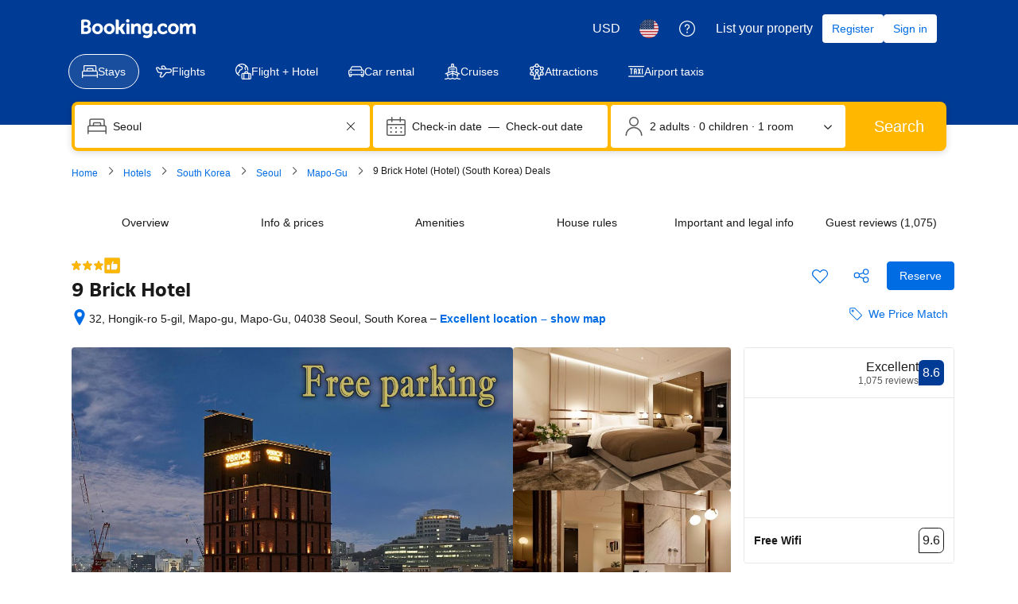

--- FILE ---
content_type: text/html; charset=UTF-8
request_url: https://www.booking.com/hotel/kr/9brick.html
body_size: 1820
content:
<!DOCTYPE html>
<html lang="en">
<head>
    <meta charset="utf-8">
    <meta name="viewport" content="width=device-width, initial-scale=1">
    <title></title>
    <style>
        body {
            font-family: "Arial";
        }
    </style>
    <script type="text/javascript">
    window.awsWafCookieDomainList = ['booking.com'];
    window.gokuProps = {
"key":"AQIDAHjcYu/GjX+QlghicBgQ/7bFaQZ+m5FKCMDnO+vTbNg96AHf0QDR8N4FZ0BkUn8kcucXAAAAfjB8BgkqhkiG9w0BBwagbzBtAgEAMGgGCSqGSIb3DQEHATAeBglghkgBZQMEAS4wEQQMuq52ahLIzXS391ltAgEQgDujRkBXrrIUjgs1lAsFcu/9kgpI/IuavohSG7yE1BYsDzpFl4iqc4edkSwfTozI/iGO7lnWq3QC9N4X1w==",
          "iv":"D5497QFWlgAAARx6",
          "context":"A+pqsjuMY6mfGZgLkrM04PGWs4NDt4/GT2HXY40Vgs2CMy2zUHzZTkx5zyV74V/BKpif2jVdLTxgg+XE0sA68N92mYHz2OYbkBIpVRTfUWOr84UI5H+/RnmhjRVbybqtnxezPVwEDIXLrNS0lPLVriuPUQKkvKsDpXit6ZgosIXwprWEKpUQX4EcGsB36flrIa+GAmq/d6AEQaF21FBd2EZPlH3Ysa2klUSTUBUcZSkctxkK3UnV1N4wthLZuJS4trKDbMAr7ou7sFdolmg4y/p1dYlR29UzqwJb5HLByq8rkcplqgCFgc7fvydFdrZY7qlB9JLcZLu3wuDkYIrP1nUguQLU6d1Dl54+e6eCZ4e9Szk3QhTVVg=="
};
    </script>
    <script src="https://d8c14d4960ca.337f8b16.us-east-2.token.awswaf.com/d8c14d4960ca/a18a4859af9c/f81f84a03d17/challenge.js"></script>
</head>
<body>
    <div id="challenge-container"></div>
    <script type="text/javascript">
        AwsWafIntegration.saveReferrer();
        AwsWafIntegration.checkForceRefresh().then((forceRefresh) => {
            if (forceRefresh) {
                AwsWafIntegration.forceRefreshToken().then(() => {
                    window.location.reload(true);
                });
            } else {
                AwsWafIntegration.getToken().then(() => {
                    window.location.reload(true);
                });
            }
        });
    </script>
    <noscript>
        <h1>JavaScript is disabled</h1>
        In order to continue, we need to verify that you're not a robot.
        This requires JavaScript. Enable JavaScript and then reload the page.
    </noscript>
</body>
</html>

--- FILE ---
content_type: text/javascript
request_url: https://cf.bstatic.com/psb/capla/static/js/10a94958.b26bab25.chunk.js
body_size: 91491
content:
/*! For license information please see 10a94958.b26bab25.chunk.js.LICENSE.txt */
(self["b-property-web-property-page__LOADABLE_LOADED_CHUNKS__"]=self["b-property-web-property-page__LOADABLE_LOADED_CHUNKS__"]||[]).push([["10a94958","9bf5cd4f","1d5f7d3f","d68c158a","c32b5968","8cec22a3","ba9089e6","88c49b18","f51f78b4","e4e75b1a","88c43a71","869cea1e","4b29dc7c","d633d6b2","500dafe6","ed2992c5","15f085dc","8a6381a9","e16268b0","f1b2f4ad"],{f2531bc7:(e,r,t)=>{"use strict";t.d(r,{l:()=>i});var s=t("82fd715b"),n=t("abab1afe"),o=t("c44dcb0c");function i(e,r,t){const i=(0,o.useI18n)();if(t)return t;if(!r)return console.error("customValue or id must be present."),"";const a=r.toString();switch(e){case s.$4.FACILITY:return i.trans((0,n.t)("hotelfacility",a,"name"));case s.$4.AMENITY:return i.trans((0,n.t)("roomfacility",a,"name"));case s.$4.FACILITY_GROUP:return i.trans((0,n.t)("facilitytype",a,"name"));default:return""}}},"7e7c8cf4":(e,r,t)=>{"use strict";t.d(r,{t:()=>i});var s=t("ead71eb0"),n=t("baae01e7"),o=t.n(n);function i(){const e=(0,s.useRef)(!1);return o()((()=>(e.current=!0,()=>{e.current=!1})),[]),e.current}},91548580:(e,r,t)=>{"use strict";t.d(r,{i:()=>n});var s=t("ead71eb0");const n=()=>{const[e,r]=(0,s.useState)(0),[t,n]=(0,s.useState)(0),o=()=>{r(window.innerWidth),n(window.innerHeight)};return(0,s.useEffect)((()=>(o(),window.addEventListener("resize",o),()=>window.removeEventListener("resize",o))),[]),{windowWidth:e,windowHeight:t}}},"42a398db":(e,r,t)=>{"use strict";t.d(r,{Z:()=>s});const s=t("97a7e430").Z},"98f8cfa7":(e,r,t)=>{"use strict";t.d(r,{e:()=>m,Z:()=>y});var s=t("ead71eb0"),n=t.n(s),o=t("82fd715b"),i=t("e926527c"),a=t("f2531bc7"),c=t("4d6b7a6c"),l=t("6222292b"),u=t("abab1afe"),d=t("c44dcb0c"),h=t("42a398db");const v={facilityGroupTitle:"d5873e298a",facilityGroupTitleIconWrapper:"d31c9df771",facilityGroupTitleIcon:"f52eb7b283",facilityGroupTitleBadge:"d991e7002a",facilityGroupContentMobile:"eb1d9e95b9",facilityGroupSubTitle:"afdbefc8f4",facilityGroupList:"b988733741"};function b(e){let r=n().createElement(n().Fragment,null,e.title);return e.icon&&"strong_1"===e.variant&&(r=n().createElement("div",{className:v.facilityGroupTitleIconWrapper},n().createElement(l.Icon,{className:v.facilityGroupTitleIcon,svg:e.icon,size:"medium",attributes:{"data-testid":"facility-group-icon"}}),r)),e.badgeProps&&(r=n().createElement(n().Fragment,null,r,n().createElement(l.Badge,{className:v.facilityGroupTitleBadge,text:e.badgeProps.text,variant:e.badgeProps.variant,alternative:e.badgeProps.alternative||!0}))),n().createElement(l.Title,{className:v.facilityGroupTitle,title:r,subtitle:e.subtitle,subtitleClassName:e.isMobile?v.facilityGroupSubTitle:"",variant:e.variant,tagName:"h3"})}function m(e){const r=(0,d.useI18n)().trans((0,u.t)("a11y_facilities_header_included")),t=e.facilities.map((t=>{let{id:s,slug:o,name:i,type:a,tooltipMessage:c,temporaryClosedProps:l,badgeProps:u}=t;return{key:`${s}_${o}`,content:n().createElement(h.Z,{id:s,name:i,type:a,tooltipMessage:c,temporaryClosedProps:l,badgeProps:u,iconProps:{noIcon:e.isMobile,defaultIconProps:{use:!0},spacing:"larger",size:"small",iconAriaLabel:r}})}}));return n().createElement(l.List,{className:v.facilityGroupList,items:t})}const y=e=>{let{id:r,isMobile:t=!1,variant:s="strong_1",title:l,subtitle:u,badgeProps:d,facilities:h,children:y,changeFacilityGroupIconsExp:p=!1}=e;const A=function(e,r){if(r){if(e===o.BP.ACCESSIBILITY)return n().createElement(i.S_T,null);if(e===o.BP.BUILDING_CHARACTERISTICS)return n().createElement(i.avX,null)}return e?(0,c.A)(e):void 0}(r,p),f=(0,a.l)(o.$4.FACILITY_GROUP,r,l),g={title:f,variant:s,icon:A,subtitle:u,badgeProps:d,isMobile:t};let P=null;return f?(h?P=n().createElement(m,{facilities:h,isMobile:t}):y&&(P=y),P||u||console.warn("This will render just a title, we shouldn't do that, we need to provide some content."),t&&(P=n().createElement("div",{className:v.facilityGroupContentMobile},P)),n().createElement(n().Fragment,null,n().createElement(b,g),P)):null}},f5897440:(e,r,t)=>{"use strict";t.d(r,{Z:()=>s});const s=t("3e329d00").Z},"2f9fce7c":(e,r,t)=>{"use strict";t.d(r,{Z:()=>c});var s=t("ead71eb0"),n=t.n(s),o=t("6222292b");const i="a53e9e77f4",a="c7f9c29601",c=e=>n().createElement("div",{className:i,"data-testid":e.testId},n().createElement("ul",{className:a},e.items.map((e=>n().createElement(o.Text,{key:e,tagName:"li",variant:"body_2",attributes:{"data-testid":"list-item"}},e)))))},"5f55fa37":(e,r,t)=>{"use strict";t.d(r,{N:()=>a});var s=t("ead71eb0"),n=t.n(s),o=t("e926527c"),i=t("82fd715b");function a(e){let r=arguments.length>1&&void 0!==arguments[1]?arguments[1]:n().createElement(o.KML,null);const t={[i.N6.TEA_COFFEE_MAKER]:o.aS5,[i.N6.MINIBAR]:o.D1c,[i.N6.INTERNET_FACILITIES]:o.kVp,[i.N6.PAY_PER_VIEW_CHANNELS]:o.pzj,[i.N6.SAFETY_DEPOSIT_BOX]:o.zQb,[i.N6.TV]:o.pzj,[i.N6.TELEPHONE]:o.qWc,[i.N6.EARPLUGS]:o.ryE,[i.N6.KEY_ACCESS]:o._m8,[i.N6.KEY_CARD_ACCESS]:o.WFL,[i.N6.MOBILE_HOTSPOT_DEVICE]:o.AtH,[i.N6.SHOWER]:o.Dnw,[i.N6.BATH]:o.CwN,[i.N6.FAX]:o.NJq,[i.N6.AIR_CONDITIONING]:o.UBm,[i.N6.IRON]:o.iBl,[i.N6.HOT_TUB]:o.CwN,[i.N6.KITCHENETTE]:o.RSX,[i.N6.PANTS_PRESS]:o.iBl,[i.N6.SPA_BATH]:o.CwN,[i.N6.REFRIGERATOR]:o.DnS,[i.N6.DESK]:o.x7H,[i.N6.SHARED_BATHROOM]:o.Dnw,[i.N6.IRONING_FACILITIES]:o.iBl,[i.N6.SEATING_AREA]:o.Qrk,[i.N6.PATIO]:o.RPJ,[i.N6.PRIVATE_BATHROOM]:o.Dnw,[i.N6.DISHWASHER]:o.ulR,[i.N6.HEATING]:o.Ch4,[i.N6.WIRELESS_INTERNET]:o.kVp,[i.N6.CABLE_CHANNELS]:o.pzj,[i.N6.BATH_OR_SHOWER]:o.Dnw,[i.N6.FIREPLACE]:o.hIL,[i.N6.ADDITIONAL_TOILET]:o.ny7,[i.N6.INTERCONNECTED_ROOMS_AVAILABLE]:o.S_T,[i.N6.LAPTOP_SAFE]:o.nmT,[i.N6.HAIRDRYER]:o.kiA,[i.N6.FLAT_SCREEN_TV]:o.pzj,[i.N6.PRIVATE_ENTRANCE]:o.S_T,[i.N6.SOFA]:o.Qrk,[i.N6.SHARED_TOILET]:o.ny7,[i.N6.VIEW]:o.tEF,[i.N6.SLIPPERS]:o.b7t,[i.N6.WAKE_UP_SERVICE]:o.Rs2,[i.N6.DINING_AREA]:o.ED8,[i.N6.ELECTRIC_KETTLE]:o.zWV,[i.N6.EXECUTIVE_LOUNGE_ACCESS]:o.JSR,[i.N6.KITCHENWARE]:o.ED8,[i.N6.TOWELS_SHEETS_EXTRA_FEE]:o.Ktk,[i.N6.SAUNA]:o._cf,[i.N6.PRIVATE_POOL]:o.k6z,[i.N6.WASHING_MACHINE]:o.Fl_,[i.N6.BALCONY]:o.RPJ,[i.N6.TUMBLE_DRYER]:o.Fl_,[i.N6.OVEN]:o.RSX,[i.N6.BARBECUE]:o.qst,[i.N6.MICROWAVE]:o.qh1,[i.N6.BIDET]:o.aDG,[i.N6.IPAD]:o.v_G,[i.N6.GARDEN_VIEW]:o.Syd,[i.N6.SEA_VIEW]:o.Wow,[i.N6.LAKE_VIEW]:o.ceT,[i.N6.POOL_VIEW]:o.k6z,[i.N6.MOUNTAIN_VIEW]:o.YEK,[i.N6.HYPOALLERGENIC]:o.$tQ,[i.N6.CLEANING_PRODUCTS]:o.$tQ,[i.N6.LANDMARK_VIEW]:o.EVv,[i.N6.RIVER_VIEW]:o.ceT,[i.N6.TERRACE]:o.RPJ,[i.N6.TOWELS]:o.Ktk,[i.N6.IPOD_DOCK]:o.AtH,[i.N6.LINEN]:o.Ktk,[i.N6.ADDITIONAL_BATHROOM]:o.Dnw,[i.N6.CHILDREN_HIGH_CHAIR]:o.Yiz,[i.N6.OUTDOOR_FURNITURE]:o.RPJ,[i.N6.FREE_TOILETRIES]:o.Fw5,[i.N6.OUTDOOR_DINING_AREA]:o.RPJ,[i.N6.UPPER_FLOORS_ACCESSIBLE_BY_ELEVATOR]:o.uzn,[i.N6.CHILD_SAFETY_SOCKET_COVERS]:o.Yiz,[i.N6.BOOKS_DVDS_OR_MUSIC_FOR_CHILDREN]:o.vJ3,[i.N6.TOILET]:o.ny7,[i.N6.SOFA_BED]:o.Qrk,[i.N6.TOILET_WITH_GRAB_RAILS]:o.ny7,[i.N6.ADAPTED_BATH]:o.CwN,[i.N6.SOUNDPROOFING]:o.ryE,[i.N6.ROLL_IN_SHOWER]:o.Dnw,[i.N6.WALK_IN_SHOWER]:o.Dnw,[i.N6.KITCHEN]:o.RSX,[i.N6.RAISED_TOILET]:o.aDG,[i.N6.LOWERED_SINK]:o.JOv,[i.N6.ROOFTOP_POOL]:o.k6z,[i.N6.INFINITY_POOL]:o.k6z,[i.N6.POOL_WITH_A_VIEW]:o.k6z,[i.N6.HEATED_POOL]:o.k6z,[i.N6.SALT_WATER_POOL]:o.k6z,[i.N6.PLUNGE_POOL]:o.k6z,[i.N6.COFFEE_MACHINE]:o.aS5,[i.N6.POOL_TOWELS]:o.Ktk,[i.N6.POOL_COVER]:o.k6z,[i.N6.SHALLOW_END]:o.k6z,[i.N6.WINE_OR_CHAMPAGNE]:o.ogI,[i.N6.FRUITS]:o._Gc,[i.N6.CHOCOLATE_OR_COOKIES]:o.m39,[i.N6.TRASH_CANS]:o.XHJ,[i.N6.WINE_GLASSES]:o.ogI,[i.N6.VIDEO_GAMES]:o.XjK,[i.N6.GAME_CONSOLE]:o.XjK,[i.N6.GAME_CONSOLE_WII_U]:o.XjK,[i.N6.GAME_CONSOLE_NINTENDO_WII]:o.XjK,[i.N6.GAME_CONSOLE_XBOX_360]:o.XjK,[i.N6.GAME_CONSOLE_XBOX_ONE]:o.XjK,[i.N6.GAME_CONSOLE_PS2]:o.XjK,[i.N6.GAME_CONSOLE_PS3]:o.XjK,[i.N6.GAME_CONSOLE_PS4]:o.XjK,[i.N6.CRIBS]:o.q8s,[i.N6.ALARM_CLOCK]:o.Rs2,[i.N6.TOOTHBRUSH]:o.Fw5,[i.N6.SHAMPOO]:o.Fw5,[i.N6.CONDITIONER]:o.Fw5,[i.N6.BODY_SOAP]:o.Fw5,[i.N6.SHOWER_CAP]:o.Fw5,[i.N6.FEATHER_PILLOW]:o.EOe,[i.N6.NON_FEATHER_PILLOW]:o.EOe,[i.N6.HYPOALLERGENIC_PILLOW]:o.EOe,[i.N6.BABY_SAFETY_GATES]:o.Yiz,[i.N6.ACCESSIBLE_BY_LIFT]:o.uzn,[i.N6.ENTIRE_UNIT_WHEELCHAIR_ACCESSIBLE]:o.dRf,[i.N6.INNER_COURTYARD_VIEW]:o.y98,[i.N6.SMARTPHONE]:o.AtH,[i.N6.STREAMING_SERVICE_LIKE_NETFLIX]:o.pzj,[i.N6.LOCKERS]:o.khe,[i.N6.SMOKE_ALARM]:o.nCP,[i.N6.CITY_VIEW]:o.IeX,[i.N6.FIRE_EXTINGUISHER]:o.Z6X,[i.N6.READING_LIGHT]:o.WGR,[i.N6.OPEN_AIR_BATH]:o.CwN,[i.N6.BED]:o.iRy,[i.N6.BED_ADD]:o.YoT}[e];return t?n().createElement(t,null):r}},"4d6b7a6c":(e,r,t)=>{"use strict";t.d(r,{A:()=>a});var s=t("ead71eb0"),n=t.n(s),o=t("82fd715b"),i=t("e926527c");function a(e){let r=arguments.length>1&&void 0!==arguments[1]?arguments[1]:n().createElement(i.KML,null);const t={[o.BP.RELEVANT_FOR_YOUR_TRIP]:i.Zn2,[o.BP.CHECK_IN_OUT_SERVICES]:null,[o.BP.BREAKFAST_NEW]:null,[o.BP.SOME_ROOMS]:null,[o.BP.ALL_ROOMS]:null,[o.BP.PETS]:i.ZOm,[o.BP.LANGUAGE]:i.MC_,[o.BP.GENERAL]:i.Cc$,[o.BP.ACTIVITIES]:i.x4D,[o.BP.SERVICES]:i.WgE,[o.BP.ROOM_AMENITIES]:i.M9e,[o.BP.BATHROOM]:i.CwN,[o.BP.MEDIA_TECHNOLOGY]:i.OyJ,[o.BP.FOOD_N_DRINK]:i.ED8,[o.BP.SERVICES_EXTRAS]:i.WgE,[o.BP.OUTDOOR_VIEW]:i.yoX,[o.BP.SKI]:i.BYD,[o.BP.INTERNET]:i.kVp,[o.BP.KITCHEN]:i.RSX,[o.BP.OUTDOORS]:i.Syd,[o.BP.VIEW]:i.Uae,[o.BP.LIVING_AREA]:i.Qrk,[o.BP.PARKING]:i.XwW,[o.BP.BEDROOM]:i.iRy,[o.BP.LAYOUT]:i.rSU,[o.BP.ACCESSIBILITY]:i.dRf,[o.BP.BUILDING_CHARACTERISTICS]:i.S_T,[o.BP.POOLS_AND_WELLNESS]:i.ndY,[o.BP.TRANSPORTATION]:i.mAm,[o.BP.FRONT_DESK_RECEPTION_AREA_SERVICES]:i.WgE,[o.BP.COMMON_AREAS]:i.BFJ,[o.BP.ENTERTAINMENT_AND_CHILDREN_SERVICES]:i.i12,[o.BP.CLEANING_SERVICES]:i.Fl_,[o.BP.BUSINESS_FACILITIES]:i.VpB,[o.BP.SHOPS]:i.b_c,[o.BP.MISCELLANEOUS]:null,[o.BP.RYOKAN_BATH]:null,[o.BP.NON_SMOKING]:null,[o.BP.HOSTEL_FACILITIES]:null,[o.BP.SECURITY]:i.khe,[o.BP.SUSTAINABLE]:i.ymt,[o.BP.PROPERTY_SAFETY_MEASURES]:null,[o.BP.HEALTH_AND_HYGIENE]:null,[o.BP.SOCIAL_DISTANCING]:null,[o.BP.CLEANING_PROTOCOLS]:null,[o.BP.FOOD_SAFETY]:null,[o.BP.CHECK_IN_SERVICES]:i.CSH,[o.BP.EXCLUSIVE_SERVICES]:null,[o.BP.BEACH_NEARBY]:null,[o.BP.RESTAURANT_NEARBY]:null,[o.BP.BREAKFAST]:null,[o.BP.MOST_POPULAR_FACILITIES]:i.sBy,[o.BP.SPA_AND_WELLNESS]:null,[o.BP.SWIMMING_POOL]:i.k6z}[e];return t?n().createElement(t,null):r}},"65570f2e":(e,r,t)=>{"use strict";t.d(r,{w:()=>a});var s=t("ead71eb0"),n=t.n(s),o=t("e926527c"),i=t("82fd715b");function a(e){let r=arguments.length>1&&void 0!==arguments[1]?arguments[1]:n().createElement(o.KML,null);const t={[i._r.SHUTTLE_SERVICE]:o.SlQ,[i._r.SWIMMING_POOL]:o.k6z,[i._r.PARKING]:o.XwW,[i._r.RESTAURANT]:o.ED8,[i._r.PETS_ALLOWED]:o.ZOm,[i._r.ROOM_SERVICE]:o.RcW,[i._r.MEETING_BANQUET_FACILITIES]:o.BFJ,[i._r.BAR]:o.P1O,[i._r.HAS_24_HOUR_FRONT_DESK]:o.Wtw,[i._r.TENNIS_COURT]:o.Hou,[i._r.SAUNA]:o._cf,[i._r.FITNESS_CENTRE]:o.zH5,[i._r.GOLF_COURSE_WITHIN_3_KM]:o.x4D,[i._r.NEWSPAPERS]:o.Bao,[i._r.GARDEN]:o.Syd,[i._r.TERRACE]:o.RPJ,[i._r.NON_SMOKING_ROOMS]:o.nCP,[i._r.AIRPORT_SHUTTLE]:o.SlQ,[i._r.FISHING]:o.k0H,[i._r.BUSINESS_CENTRE]:o.PlR,[i._r.BABYSITTING_CHILD_SERVICES]:o.Yiz,[i._r.LAUNDRY]:o.Fl_,[i._r.DRY_CLEANING]:o.Fl_,[i._r.CONTINENTAL_BREAKFAST]:o.PSc,[i._r.FACILITIES_FOR_DISABLED_GUESTS]:o.dRf,[i._r.SKIING]:o.BYD,[i._r.BARBER_BEAUTY_SHOP]:o.AuC,[i._r.FAMILY_ROOMS]:o.i12,[i._r.GAMES_ROOM]:o.XjK,[i._r.CASINO]:o.gsU,[i._r.VIP_ROOM_FACILITIES]:o.ogI,[i._r.BREAKFAST_IN_THE_ROOM]:o.PSc,[i._r.IRONING_SERVICE]:o.iBl,[i._r.BRIDAL_SUITE]:o.EQc,[i._r.FREE_PARKING]:o.XwW,[i._r.INTERNET_SERVICES]:o.W8X,[i._r.LIFT]:o.uzn,[i._r.EXPRESS_CHECK_IN_CHECK_OUT]:o.HG1,[i._r.SOLARIUM]:o.O2U,[i._r.SAFETY_DEPOSIT_BOX]:o.zQb,[i._r.VALET_PARKING]:o.XwW,[i._r.CURRENCY_EXCHANGE]:o.E0P,[i._r.SPA_AND_WELLNESS_CENTRE]:o.ndY,[i._r.MASSAGE]:o.sPN,[i._r.CHILDRENS_PLAYGROUND]:o.zQj,[i._r.BILLIARDS]:o.vRs,[i._r.TABLE_TENNIS]:o.Hou,[i._r.KARAOKE]:o.S6n,[i._r.GIFT_SHOP]:o.OgN,[i._r.WINDSURFING]:o.nb5,[i._r.DARTS]:o.cK5,[i._r.HOT_TUB_JACUZZI]:o.CwN,[i._r.SOUNDPROOF_ROOMS]:o.ryE,[i._r.BICYCLE_RENTAL_ADDITIONAL_CHARGE]:o.fN,[i._r.LIBRARY]:o.vJ3,[i._r.SHOESHINE]:o.T$Z,[i._r.CANOEING]:o.eGs,[i._r.HIKING]:o.YEK,[i._r.CHAPEL_SHRINE]:o.MD$,[i._r.BBQ_FACILITIES]:o.qst,[i._r.PACKED_LUNCHES]:o.ED8,[i._r.CAR_HIRE]:o.agM,[i._r.CYCLING]:o.dkD,[i._r.BOWLING]:o.Mlz,[i._r.TOUR_DESK]:o.gLK,[i._r.HAMMAM]:o.CwN,[i._r.HEATING]:o.Ch4,[i._r.DIVING]:o.gpZ,[i._r.HORSE_RIDING]:o.Ypc,[i._r.TICKET_SERVICE]:o.$UD,[i._r.SNORKELLING]:o.gpZ,[i._r.LUGGAGE_STORAGE]:o.P5S,[i._r.SHOPS_ON_SITE]:o.b_c,[i._r.WIFI]:o.kVp,[i._r.MINI_GOLF]:o.x4D,[i._r.SKI_STORAGE]:o.BYD,[i._r.SKI_SCHOOL]:o.BYD,[i._r.ALLERGY_FREE_ROOM]:o.xH0,[i._r.INDOOR_POOL]:o.k6z,[i._r.OUTDOOR_POOL]:o.k6z,[i._r.FREE_WIFI]:o.kVp,[i._r.NON_SMOKING_THROUGHOUT]:o.nCP,[i._r.AIR_CONDITIONING]:o.UBm,[i._r.DESIGNATED_SMOKING_AREA]:o.yEM,[i._r.ATM_CASH_MACHINE_ON_SITE]:o.$UD,[i._r.PRIVATE_BEACH_AREA]:o.pxS,[i._r["RESTAURANT_\xc0_LA_CARTE"]]:o.D1c,[i._r.RESTAURANT_BUFFET]:o.D1c,[i._r.SNACK_BAR]:o.D1c,[i._r.SUN_TERRACE]:o.RPJ,[i._r.OUTDOOR_POOL_ALL_YEAR]:o.k6z,[i._r.OUTDOOR_POOL_SEASONAL]:o.k6z,[i._r.INDOOR_POOL_ALL_YEAR]:o.k6z,[i._r.INDOOR_POOL_SEASONAL]:o.k6z,[i._r.BIKES_AVAILABLE_FREE]:o.dkD,[i._r.CONCIERGE_SERVICE]:o.HG1,[i._r.ENTERTAINMENT_STAFF]:o.S6n,[i._r.NIGHTCLUB_DJ]:o.P1O,[i._r.PRIVATE_CHECK_IN_CHECK_OUT]:o.Que,[i._r.SHUTTLE_SERVICE_FREE]:o.SlQ,[i._r.SHUTTLE_SERVICE_ADDITIONAL_CHARGE]:o.D3I,[i._r.SKI_EQUIPMENT_HIRE_ON_SITE]:o.BYD,[i._r.SKI_PASS_VENDOR]:o.BYD,[i._r.SKI_TO_DOOR_ACCESS]:o.BYD,[i._r.SPECIAL_DIET_MENUS_ON_REQUEST]:o.k6z,[i._r.TROUSER_PRESS]:o.iBl,[i._r.VENDING_MACHINE_DRINKS]:o.D1c,[i._r.VENDING_MACHINE_SNACKS]:o.D1c,[i._r.WATER_SPORT_FACILITIES_ON_SITE]:o.k6z,[i._r.HOT_SPRING_BATH]:o.CwN,[i._r.AIRPORT_SHUTTLE_FREE]:o.SlQ,[i._r.AIRPORT_SHUTTLE_ADDITIONAL_CHARGE]:o.D3I,[i._r.LOCKERS]:o.GhV,[i._r.SHARED_LOUNGE_TV_AREA]:o.pzj,[i._r.KIDS_CLUB]:o.o1U,[i._r.BEACHFRONT]:o._dx,[i._r.EVENING_ENTERTAINMENT]:o.ogI,[i._r.WATER_PARK]:o.k6z,[i._r.DAILY_HOUSEKEEPING]:o.iBl,[i._r.PARKING_ON_SITE]:o.XwW,[i._r.PRIVATE_PARKING]:o.XwW,[i._r.MISC_PARKING]:o.XwW,[i._r.WIFI_AVAILABLE_IN_ALL_AREAS]:o.kVp,[i._r.PAID_WIFI]:o.kVp,[i._r.OPEN_AIR_BATH]:o.CwN,[i._r.PUBLIC_BATH]:o.CwN,[i._r.SWIMMING_POOL_TOYS]:o.zQj,[i._r.SECURED_PARKING]:o.XwW,[i._r.STREET_PARKING]:o.XwW,[i._r.PARKING_GARAGE]:o.XwW,[i._r.ACCESSIBLE_PARKING]:o.XwW,[i._r.WHEELCHAIR_ACCESSIBLE]:o.dRf,[i._r.ROOFTOP_POOL]:o.k6z,[i._r.INFINITY_POOL]:o.k6z,[i._r.POOL_WITH_VIEW]:o.k6z,[i._r.HEATED_POOL]:o.k6z,[i._r.SALT_WATER_POOL]:o.k6z,[i._r.PLUNGE_POOL]:o.k6z,[i._r.POOL_BAR]:o.P1O,[i._r.WINE_CHAMPAGNE]:o.ogI,[i._r.TICKETS_TO_ATTRACTIONS_OR_SHOWS]:o.QXM,[i._r.AIRPORT_PICK_UP]:o.SlQ,[i._r.AIRPORT_DROP_OFF]:o.SlQ,[i._r.STROLLERS]:o.xOl,[i._r.PET_BASKET]:o.ZOm,[i._r.PET_BOWLS]:o.ZOm,[i._r.SUN_LOUNGERS_OR_BEACH_CHAIRS]:o.zOg,[i._r.OUTDOOR_FIREPLACE]:o.hIL,[i._r.SPA_FACILITIES]:o.ndY,[i._r.STEAM_ROOM]:o._cf,[i._r.SPA_LOUNGE_RELAXATION_AREA]:o.ndY,[i._r.SPA_WELLNESS_PACKAGES]:o.ndY,[i._r.BACK_MASSAGE]:o.sPN,[i._r.NECK_MASSAGE]:o.sPN,[i._r.FOOT_MASSAGE]:o.sPN,[i._r.COUPLES_MASSAGE]:o.sPN,[i._r.HEAD_MASSAGE]:o.sPN,[i._r.HAND_MASSAGE]:o.sPN,[i._r.FULL_BODY_MASSAGE]:o.sPN,[i._r.FITNESS]:o.zH5,[i._r.SWIMMING_POOL_PARENT_CATEGORY]:o.k6z,[i._r.BEACH]:o._dx,[i._r.BICYCLE_RENTAL]:o.dkD}[e];return t?n().createElement(t,null):r}},e926527c:(e,r,t)=>{"use strict";t.d(r,{$PC:()=>Mu,$UD:()=>ke,$eq:()=>yh,$tQ:()=>Zt,AtH:()=>za,AuC:()=>mu,BFJ:()=>Zo,BYD:()=>wd,Bao:()=>oc,CNu:()=>sd,CSH:()=>qt,CV8:()=>jv,Cay:()=>Dt,Cc$:()=>Wi,Ch4:()=>ci,CwN:()=>De,D1c:()=>ho,D3I:()=>bv,DF_:()=>nc,DnS:()=>Lo,Dnw:()=>Ku,Dsn:()=>et,E0P:()=>pt,ED8:()=>_o,EOe:()=>nl,EQc:()=>Ss,EVv:()=>Xi,Fl_:()=>db,Ftq:()=>Nt,Fw5:()=>zh,GEx:()=>jm,GhV:()=>w,Gkt:()=>Ih,HG1:()=>ar,Hcz:()=>Xu,Hou:()=>Fd,IeX:()=>jt,JLk:()=>my,JOv:()=>Me,JSR:()=>D,K2o:()=>Ni,K4N:()=>Xt,KEu:()=>Ud,KJL:()=>cv,KML:()=>Ft,Ktk:()=>Xh,LXm:()=>Dn,M9e:()=>nr,MC_:()=>Pt,MD$:()=>ht,Mlz:()=>gd,NJq:()=>Pl,NMe:()=>oi,O2U:()=>Hb,OR_:()=>Fe,OgN:()=>Yo,OyJ:()=>Hv,P1O:()=>we,P5S:()=>ka,PC3:()=>Oo,PSc:()=>yo,PlR:()=>ch,Prq:()=>Mh,Q1y:()=>Uu,QXM:()=>Se,Qrk:()=>ks,Que:()=>Mr,Qwm:()=>nh,RPJ:()=>Gl,RSX:()=>gc,RcW:()=>So,Rs2:()=>R,Rvb:()=>g,S6n:()=>Ha,SWi:()=>Jo,S_T:()=>ln,SlQ:()=>mv,Syd:()=>Mo,T$Z:()=>dd,TYh:()=>Pn,Tix:()=>yr,UBm:()=>Mb,UOu:()=>ko,Uae:()=>$i,UyS:()=>fc,VpB:()=>kr,W8X:()=>Oi,WBX:()=>Na,WFL:()=>_s,WGR:()=>oa,WgE:()=>ms,Wow:()=>Su,Wtw:()=>gi,XFq:()=>xl,XHJ:()=>gv,XjK:()=>Fo,XwW:()=>Ec,Xzg:()=>qd,YEK:()=>Qa,YUl:()=>Ia,Yc5:()=>ja,Yiz:()=>Vt,YoT:()=>Xe,Ypc:()=>_d,Yt7:()=>yv,Z6X:()=>jr,ZEx:()=>Kt,ZNf:()=>tb,ZOm:()=>Dc,ZPD:()=>il,ZYs:()=>Pv,Zn2:()=>Vc,Zxx:()=>fh,_47:()=>Ht,_Gc:()=>qo,_cf:()=>Au,_dx:()=>ze,_m8:()=>Ui,aDG:()=>lr,aNP:()=>ub,aS5:()=>Eh,aU9:()=>mi,agM:()=>dv,avX:()=>_r,azM:()=>po,b7t:()=>$u,bLp:()=>_t,b_c:()=>Hu,bbT:()=>vs,cK5:()=>gh,ceT:()=>Yi,dRf:()=>Zs,dkD:()=>tv,eDv:()=>iu,eGs:()=>iv,fN:()=>rv,gLK:()=>su,gpZ:()=>Pd,gsU:()=>vl,hIL:()=>Vr,i12:()=>Hn,i1B:()=>Ua,iBl:()=>wi,iRy:()=>rr,iUb:()=>lv,k0H:()=>to,k6z:()=>pl,kVp:()=>$b,khe:()=>ya,kiA:()=>Qo,lMq:()=>E,lyv:()=>Qb,m39:()=>fo,mAm:()=>nv,nCP:()=>cc,nb5:()=>xd,ndY:()=>ud,nmT:()=>ea,ny7:()=>Yh,o1U:()=>hl,oBE:()=>Tc,ogI:()=>tm,p_9:()=>go,pxS:()=>Ye,pzj:()=>ku,q8s:()=>Re,qWc:()=>$c,qh1:()=>Ka,qst:()=>vo,r0y:()=>yn,rQo:()=>Yv,rSU:()=>au,ryE:()=>cd,sBy:()=>xc,sPN:()=>Ca,tEF:()=>Ln,ulR:()=>Js,unU:()=>Ls,uzn:()=>kn,v7u:()=>zd,vJ3:()=>mr,vRs:()=>fd,vZ2:()=>eo,v_G:()=>ph,vuA:()=>Ac,wGx:()=>Bi,whR:()=>Be,x4D:()=>Nd,x7H:()=>Ms,xH0:()=>sl,xLJ:()=>Qs,xOl:()=>ih,xxR:()=>Rr,y98:()=>Mv,yEM:()=>Ju,ymt:()=>An,yoX:()=>pc,zH5:()=>so,zOg:()=>Ke,zQb:()=>hu,zQj:()=>He,zWV:()=>Hi});var s=t("d16e9636"),n=t.n(s);const o=(0,s.loadable)({resolved:{},chunkName(){return"bPropertyWebPropertyPage-bookingcom-bui-assets-react-streamline-AbTestingAwardIcon"},isReady(e){const r=this.resolve(e);return!0===this.resolved[r]&&!!t.m[r]},importAsync:()=>t.e("c999bde6").then(t.bind(t,"162e1d66")),requireAsync(e){const r=this.resolve(e);return this.resolved[r]=!1,this.importAsync(e).then((e=>(this.resolved[r]=!0,e)))},requireSync(e){const r=this.resolve(e);return t(r)},resolve(){return"162e1d66"}}),i=(0,s.loadable)({resolved:{},chunkName(){return"bPropertyWebPropertyPage-bookingcom-bui-assets-react-streamline-AbTestingBrowsersIcon"},isReady(e){const r=this.resolve(e);return!0===this.resolved[r]&&!!t.m[r]},importAsync:()=>t.e("4b816bd8").then(t.bind(t,"5a7d55f2")),requireAsync(e){const r=this.resolve(e);return this.resolved[r]=!1,this.importAsync(e).then((e=>(this.resolved[r]=!0,e)))},requireSync(e){const r=this.resolve(e);return t(r)},resolve(){return"5a7d55f2"}}),a=(0,s.loadable)({resolved:{},chunkName(){return"bPropertyWebPropertyPage-bookingcom-bui-assets-react-streamline-AbTestingChemistryIcon"},isReady(e){const r=this.resolve(e);return!0===this.resolved[r]&&!!t.m[r]},importAsync:()=>t.e("48735887").then(t.bind(t,"6cbbba7c")),requireAsync(e){const r=this.resolve(e);return this.resolved[r]=!1,this.importAsync(e).then((e=>(this.resolved[r]=!0,e)))},requireSync(e){const r=this.resolve(e);return t(r)},resolve(){return"6cbbba7c"}}),c=(0,s.loadable)({resolved:{},chunkName(){return"bPropertyWebPropertyPage-bookingcom-bui-assets-react-streamline-AbTestingChemistryMonitorIcon"},isReady(e){const r=this.resolve(e);return!0===this.resolved[r]&&!!t.m[r]},importAsync:()=>t.e("f4b6947d").then(t.bind(t,"0c011c00")),requireAsync(e){const r=this.resolve(e);return this.resolved[r]=!1,this.importAsync(e).then((e=>(this.resolved[r]=!0,e)))},requireSync(e){const r=this.resolve(e);return t(r)},resolve(){return"0c011c00"}}),l=(0,s.loadable)({resolved:{},chunkName(){return"bPropertyWebPropertyPage-bookingcom-bui-assets-react-streamline-AbTestingMonitorsIcon"},isReady(e){const r=this.resolve(e);return!0===this.resolved[r]&&!!t.m[r]},importAsync:()=>t.e("3aaae839").then(t.bind(t,"ef40f57e")),requireAsync(e){const r=this.resolve(e);return this.resolved[r]=!1,this.importAsync(e).then((e=>(this.resolved[r]=!0,e)))},requireSync(e){const r=this.resolve(e);return t(r)},resolve(){return"ef40f57e"}}),u=(0,s.loadable)({resolved:{},chunkName(){return"bPropertyWebPropertyPage-bookingcom-bui-assets-react-streamline-AbTestingSmartphonesIcon"},isReady(e){const r=this.resolve(e);return!0===this.resolved[r]&&!!t.m[r]},importAsync:()=>t.e("c5c68d06").then(t.bind(t,"3559f6a3")),requireAsync(e){const r=this.resolve(e);return this.resolved[r]=!1,this.importAsync(e).then((e=>(this.resolved[r]=!0,e)))},requireSync(e){const r=this.resolve(e);return t(r)},resolve(){return"3559f6a3"}}),d=(0,s.loadable)({resolved:{},chunkName(){return"bPropertyWebPropertyPage-bookingcom-bui-assets-react-streamline-AccommodationsIcon"},isReady(e){const r=this.resolve(e);return!0===this.resolved[r]&&!!t.m[r]},importAsync:()=>t.e("264e80ce").then(t.bind(t,"34d5c10f")),requireAsync(e){const r=this.resolve(e);return this.resolved[r]=!1,this.importAsync(e).then((e=>(this.resolved[r]=!0,e)))},requireSync(e){const r=this.resolve(e);return t(r)},resolve(){return"34d5c10f"}}),h=(0,s.loadable)({resolved:{},chunkName(){return"bPropertyWebPropertyPage-bookingcom-bui-assets-react-streamline-AccountCoupleIcon"},isReady(e){const r=this.resolve(e);return!0===this.resolved[r]&&!!t.m[r]},importAsync:()=>t.e("187bb000").then(t.bind(t,"5d23d1b7")),requireAsync(e){const r=this.resolve(e);return this.resolved[r]=!1,this.importAsync(e).then((e=>(this.resolved[r]=!0,e)))},requireSync(e){const r=this.resolve(e);return t(r)},resolve(){return"5d23d1b7"}}),v=(0,s.loadable)({resolved:{},chunkName(){return"bPropertyWebPropertyPage-bookingcom-bui-assets-react-streamline-AccountCreateIcon"},isReady(e){const r=this.resolve(e);return!0===this.resolved[r]&&!!t.m[r]},importAsync:()=>t.e("b5124b6c").then(t.bind(t,"96c2af80")),requireAsync(e){const r=this.resolve(e);return this.resolved[r]=!1,this.importAsync(e).then((e=>(this.resolved[r]=!0,e)))},requireSync(e){const r=this.resolve(e);return t(r)},resolve(){return"96c2af80"}}),b=(0,s.loadable)({resolved:{},chunkName(){return"bPropertyWebPropertyPage-bookingcom-bui-assets-react-streamline-AccountUserFillIcon"},isReady(e){const r=this.resolve(e);return!0===this.resolved[r]&&!!t.m[r]},importAsync:()=>t.e("053e4f59").then(t.bind(t,"44f0a6f8")),requireAsync(e){const r=this.resolve(e);return this.resolved[r]=!1,this.importAsync(e).then((e=>(this.resolved[r]=!0,e)))},requireSync(e){const r=this.resolve(e);return t(r)},resolve(){return"44f0a6f8"}}),m=(0,s.loadable)({resolved:{},chunkName(){return"bPropertyWebPropertyPage-bookingcom-bui-assets-react-streamline-AccountUserFillNoBorderIcon"},isReady(e){const r=this.resolve(e);return!0===this.resolved[r]&&!!t.m[r]},importAsync:()=>t.e("0c9144b5").then(t.bind(t,"36d19268")),requireAsync(e){const r=this.resolve(e);return this.resolved[r]=!1,this.importAsync(e).then((e=>(this.resolved[r]=!0,e)))},requireSync(e){const r=this.resolve(e);return t(r)},resolve(){return"36d19268"}}),y=(0,s.loadable)({resolved:{},chunkName(){return"bPropertyWebPropertyPage-bookingcom-bui-assets-react-streamline-AccountUserFullBodyIcon"},isReady(e){const r=this.resolve(e);return!0===this.resolved[r]&&!!t.m[r]},importAsync:()=>t.e("e2a83bce").then(t.bind(t,"be78c068")),requireAsync(e){const r=this.resolve(e);return this.resolved[r]=!1,this.importAsync(e).then((e=>(this.resolved[r]=!0,e)))},requireSync(e){const r=this.resolve(e);return t(r)},resolve(){return"be78c068"}}),p=(0,s.loadable)({resolved:{},chunkName(){return"bPropertyWebPropertyPage-bookingcom-bui-assets-react-streamline-AccountUserIcon"},isReady(e){const r=this.resolve(e);return!0===this.resolved[r]&&!!t.m[r]},importAsync:()=>t.e("70676944").then(t.bind(t,"b245ccae")),requireAsync(e){const r=this.resolve(e);return this.resolved[r]=!1,this.importAsync(e).then((e=>(this.resolved[r]=!0,e)))},requireSync(e){const r=this.resolve(e);return t(r)},resolve(){return"b245ccae"}}),A=(0,s.loadable)({resolved:{},chunkName(){return"bPropertyWebPropertyPage-bookingcom-bui-assets-react-streamline-AccountUsersIcon"},isReady(e){const r=this.resolve(e);return!0===this.resolved[r]&&!!t.m[r]},importAsync:()=>t.e("0a55d331").then(t.bind(t,"03a3dee8")),requireAsync(e){const r=this.resolve(e);return this.resolved[r]=!1,this.importAsync(e).then((e=>(this.resolved[r]=!0,e)))},requireSync(e){const r=this.resolve(e);return t(r)},resolve(){return"03a3dee8"}}),f=(0,s.loadable)({resolved:{},chunkName(){return"bPropertyWebPropertyPage-bookingcom-bui-assets-react-streamline-AccountingBillIcon"},isReady(e){const r=this.resolve(e);return!0===this.resolved[r]&&!!t.m[r]},importAsync:()=>t.e("72105af2").then(t.bind(t,"1e0781e7")),requireAsync(e){const r=this.resolve(e);return this.resolved[r]=!1,this.importAsync(e).then((e=>(this.resolved[r]=!0,e)))},requireSync(e){const r=this.resolve(e);return t(r)},resolve(){return"1e0781e7"}}),g=(0,s.loadable)({resolved:{},chunkName(){return"bPropertyWebPropertyPage-bookingcom-bui-assets-react-streamline-AccountingBillsIcon"},isReady(e){const r=this.resolve(e);return!0===this.resolved[r]&&!!t.m[r]},importAsync:()=>t.e("8a648868").then(t.bind(t,"f847a036")),requireAsync(e){const r=this.resolve(e);return this.resolved[r]=!1,this.importAsync(e).then((e=>(this.resolved[r]=!0,e)))},requireSync(e){const r=this.resolve(e);return t(r)},resolve(){return"f847a036"}}),P=(0,s.loadable)({resolved:{},chunkName(){return"bPropertyWebPropertyPage-bookingcom-bui-assets-react-streamline-AccountingInvoiceIcon"},isReady(e){const r=this.resolve(e);return!0===this.resolved[r]&&!!t.m[r]},importAsync:()=>t.e("547e8989").then(t.bind(t,"06960f20")),requireAsync(e){const r=this.resolve(e);return this.resolved[r]=!1,this.importAsync(e).then((e=>(this.resolved[r]=!0,e)))},requireSync(e){const r=this.resolve(e);return t(r)},resolve(){return"06960f20"}}),k=(0,s.loadable)({resolved:{},chunkName(){return"bPropertyWebPropertyPage-bookingcom-bui-assets-react-streamline-AccountingInvoiceMailIcon"},isReady(e){const r=this.resolve(e);return!0===this.resolved[r]&&!!t.m[r]},importAsync:()=>t.e("f705cbdf").then(t.bind(t,"be3d4e00")),requireAsync(e){const r=this.resolve(e);return this.resolved[r]=!1,this.importAsync(e).then((e=>(this.resolved[r]=!0,e)))},requireSync(e){const r=this.resolve(e);return t(r)},resolve(){return"be3d4e00"}}),S=(0,s.loadable)({resolved:{},chunkName(){return"bPropertyWebPropertyPage-bookingcom-bui-assets-react-streamline-ActionIcon"},isReady(e){const r=this.resolve(e);return!0===this.resolved[r]&&!!t.m[r]},importAsync:()=>t.e("8c2f02d6").then(t.bind(t,"d0ce6a85")),requireAsync(e){const r=this.resolve(e);return this.resolved[r]=!1,this.importAsync(e).then((e=>(this.resolved[r]=!0,e)))},requireSync(e){const r=this.resolve(e);return t(r)},resolve(){return"d0ce6a85"}}),N=(0,s.loadable)({resolved:{},chunkName(){return"bPropertyWebPropertyPage-bookingcom-bui-assets-react-streamline-AddInsuranceIcon"},isReady(e){const r=this.resolve(e);return!0===this.resolved[r]&&!!t.m[r]},importAsync:()=>t.e("68b1d852").then(t.bind(t,"8a1e655e")),requireAsync(e){const r=this.resolve(e);return this.resolved[r]=!1,this.importAsync(e).then((e=>(this.resolved[r]=!0,e)))},requireSync(e){const r=this.resolve(e);return t(r)},resolve(){return"8a1e655e"}}),q=(0,s.loadable)({resolved:{},chunkName(){return"bPropertyWebPropertyPage-bookingcom-bui-assets-react-streamline-AdventureCarTruckIcon"},isReady(e){const r=this.resolve(e);return!0===this.resolved[r]&&!!t.m[r]},importAsync:()=>t.e("85ad5610").then(t.bind(t,"d9dbb56b")),requireAsync(e){const r=this.resolve(e);return this.resolved[r]=!1,this.importAsync(e).then((e=>(this.resolved[r]=!0,e)))},requireSync(e){const r=this.resolve(e);return t(r)},resolve(){return"d9dbb56b"}}),_=(0,s.loadable)({resolved:{},chunkName(){return"bPropertyWebPropertyPage-bookingcom-bui-assets-react-streamline-AiSummaryIcon"},isReady(e){const r=this.resolve(e);return!0===this.resolved[r]&&!!t.m[r]},importAsync:()=>t.e("4802e9da").then(t.bind(t,"1c45b9dd")),requireAsync(e){const r=this.resolve(e);return this.resolved[r]=!1,this.importAsync(e).then((e=>(this.resolved[r]=!0,e)))},requireSync(e){const r=this.resolve(e);return t(r)},resolve(){return"1c45b9dd"}}),I=(0,s.loadable)({resolved:{},chunkName(){return"bPropertyWebPropertyPage-bookingcom-bui-assets-react-streamline-AirportIcon"},isReady(e){const r=this.resolve(e);return!0===this.resolved[r]&&!!t.m[r]},importAsync:()=>t.e("ac14f86e").then(t.bind(t,"f4f16c7d")),requireAsync(e){const r=this.resolve(e);return this.resolved[r]=!1,this.importAsync(e).then((e=>(this.resolved[r]=!0,e)))},requireSync(e){const r=this.resolve(e);return t(r)},resolve(){return"f4f16c7d"}}),R=(0,s.loadable)({resolved:{},chunkName(){return"bPropertyWebPropertyPage-bookingcom-bui-assets-react-streamline-AlarmIcon"},isReady(e){const r=this.resolve(e);return!0===this.resolved[r]&&!!t.m[r]},importAsync:()=>t.e("959305b8").then(t.bind(t,"6c8f54de")),requireAsync(e){const r=this.resolve(e);return this.resolved[r]=!1,this.importAsync(e).then((e=>(this.resolved[r]=!0,e)))},requireSync(e){const r=this.resolve(e);return t(r)},resolve(){return"6c8f54de"}}),E=(0,s.loadable)({resolved:{},chunkName(){return"bPropertyWebPropertyPage-bookingcom-bui-assets-react-streamline-AlertTriangleIcon"},isReady(e){const r=this.resolve(e);return!0===this.resolved[r]&&!!t.m[r]},importAsync:()=>t.e("9aaba0cc").then(t.bind(t,"ece2d25a")),requireAsync(e){const r=this.resolve(e);return this.resolved[r]=!1,this.importAsync(e).then((e=>(this.resolved[r]=!0,e)))},requireSync(e){const r=this.resolve(e);return t(r)},resolve(){return"ece2d25a"}}),W=(0,s.loadable)({resolved:{},chunkName(){return"bPropertyWebPropertyPage-bookingcom-bui-assets-react-streamline-AnchorIcon"},isReady(e){const r=this.resolve(e);return!0===this.resolved[r]&&!!t.m[r]},importAsync:()=>t.e("0addba84").then(t.bind(t,"9996f6c7")),requireAsync(e){const r=this.resolve(e);return this.resolved[r]=!1,this.importAsync(e).then((e=>(this.resolved[r]=!0,e)))},requireSync(e){const r=this.resolve(e);return t(r)},resolve(){return"9996f6c7"}}),C=(0,s.loadable)({resolved:{},chunkName(){return"bPropertyWebPropertyPage-bookingcom-bui-assets-react-streamline-AnimalWhaleIcon"},isReady(e){const r=this.resolve(e);return!0===this.resolved[r]&&!!t.m[r]},importAsync:()=>t.e("d079eb4f").then(t.bind(t,"a94ef9bd")),requireAsync(e){const r=this.resolve(e);return this.resolved[r]=!1,this.importAsync(e).then((e=>(this.resolved[r]=!0,e)))},requireSync(e){const r=this.resolve(e);return t(r)},resolve(){return"a94ef9bd"}}),T=(0,s.loadable)({resolved:{},chunkName(){return"bPropertyWebPropertyPage-bookingcom-bui-assets-react-streamline-AppWindowLinkIcon"},isReady(e){const r=this.resolve(e);return!0===this.resolved[r]&&!!t.m[r]},importAsync:()=>t.e("965ff21d").then(t.bind(t,"534f0906")),requireAsync(e){const r=this.resolve(e);return this.resolved[r]=!1,this.importAsync(e).then((e=>(this.resolved[r]=!0,e)))},requireSync(e){const r=this.resolve(e);return t(r)},resolve(){return"534f0906"}}),L=(0,s.loadable)({resolved:{},chunkName(){return"bPropertyWebPropertyPage-bookingcom-bui-assets-react-streamline-ArcheryBowIcon"},isReady(e){const r=this.resolve(e);return!0===this.resolved[r]&&!!t.m[r]},importAsync:()=>t.e("c85f0d6a").then(t.bind(t,"b6e86e2e")),requireAsync(e){const r=this.resolve(e);return this.resolved[r]=!1,this.importAsync(e).then((e=>(this.resolved[r]=!0,e)))},requireSync(e){const r=this.resolve(e);return t(r)},resolve(){return"b6e86e2e"}}),O=(0,s.loadable)({resolved:{},chunkName(){return"bPropertyWebPropertyPage-bookingcom-bui-assets-react-streamline-ArchiveIcon"},isReady(e){const r=this.resolve(e);return!0===this.resolved[r]&&!!t.m[r]},importAsync:()=>t.e("d42d31e1").then(t.bind(t,"35a2a1c0")),requireAsync(e){const r=this.resolve(e);return this.resolved[r]=!1,this.importAsync(e).then((e=>(this.resolved[r]=!0,e)))},requireSync(e){const r=this.resolve(e);return t(r)},resolve(){return"35a2a1c0"}}),w=(0,s.loadable)({resolved:{},chunkName(){return"bPropertyWebPropertyPage-bookingcom-bui-assets-react-streamline-ArchiveLockerIcon"},isReady(e){const r=this.resolve(e);return!0===this.resolved[r]&&!!t.m[r]},importAsync:()=>t.e("c2a89b12").then(t.bind(t,"99e5fb63")),requireAsync(e){const r=this.resolve(e);return this.resolved[r]=!1,this.importAsync(e).then((e=>(this.resolved[r]=!0,e)))},requireSync(e){const r=this.resolve(e);return t(r)},resolve(){return"99e5fb63"}}),B=(0,s.loadable)({resolved:{},chunkName(){return"bPropertyWebPropertyPage-bookingcom-bui-assets-react-streamline-ArenaIcon"},isReady(e){const r=this.resolve(e);return!0===this.resolved[r]&&!!t.m[r]},importAsync:()=>t.e("7c401f83").then(t.bind(t,"4cb53b04")),requireAsync(e){const r=this.resolve(e);return this.resolved[r]=!1,this.importAsync(e).then((e=>(this.resolved[r]=!0,e)))},requireSync(e){const r=this.resolve(e);return t(r)},resolve(){return"4cb53b04"}}),D=(0,s.loadable)({resolved:{},chunkName(){return"bPropertyWebPropertyPage-bookingcom-bui-assets-react-streamline-ArmchairIcon"},isReady(e){const r=this.resolve(e);return!0===this.resolved[r]&&!!t.m[r]},importAsync:()=>t.e("fbf16cc8").then(t.bind(t,"dc800198")),requireAsync(e){const r=this.resolve(e);return this.resolved[r]=!1,this.importAsync(e).then((e=>(this.resolved[r]=!0,e)))},requireSync(e){const r=this.resolve(e);return t(r)},resolve(){return"dc800198"}}),F=(0,s.loadable)({resolved:{},chunkName(){return"bPropertyWebPropertyPage-bookingcom-bui-assets-react-streamline-ArrowBackToTopIcon"},isReady(e){const r=this.resolve(e);return!0===this.resolved[r]&&!!t.m[r]},importAsync:()=>t.e("be5b9b45").then(t.bind(t,"c695676f")),requireAsync(e){const r=this.resolve(e);return this.resolved[r]=!1,this.importAsync(e).then((e=>(this.resolved[r]=!0,e)))},requireSync(e){const r=this.resolve(e);return t(r)},resolve(){return"c695676f"}}),M=(0,s.loadable)({resolved:{},chunkName(){return"bPropertyWebPropertyPage-bookingcom-bui-assets-react-streamline-ArrowButtonLeftIcon"},isReady(e){const r=this.resolve(e);return!0===this.resolved[r]&&!!t.m[r]},importAsync:()=>t.e("7e8ac13b").then(t.bind(t,"6632d054")),requireAsync(e){const r=this.resolve(e);return this.resolved[r]=!1,this.importAsync(e).then((e=>(this.resolved[r]=!0,e)))},requireSync(e){const r=this.resolve(e);return t(r)},resolve(){return"6632d054"}}),x=(0,s.loadable)({resolved:{},chunkName(){return"bPropertyWebPropertyPage-bookingcom-bui-assets-react-streamline-ArrowButtonRightIcon"},isReady(e){const r=this.resolve(e);return!0===this.resolved[r]&&!!t.m[r]},importAsync:()=>t.e("e3338344").then(t.bind(t,"2e6e0338")),requireAsync(e){const r=this.resolve(e);return this.resolved[r]=!1,this.importAsync(e).then((e=>(this.resolved[r]=!0,e)))},requireSync(e){const r=this.resolve(e);return t(r)},resolve(){return"2e6e0338"}}),H=(0,s.loadable)({resolved:{},chunkName(){return"bPropertyWebPropertyPage-bookingcom-bui-assets-react-streamline-ArrowDownBoldIcon"},isReady(e){const r=this.resolve(e);return!0===this.resolved[r]&&!!t.m[r]},importAsync:()=>t.e("52b6b221").then(t.bind(t,"30b57302")),requireAsync(e){const r=this.resolve(e);return this.resolved[r]=!1,this.importAsync(e).then((e=>(this.resolved[r]=!0,e)))},requireSync(e){const r=this.resolve(e);return t(r)},resolve(){return"30b57302"}}),U=(0,s.loadable)({resolved:{},chunkName(){return"bPropertyWebPropertyPage-bookingcom-bui-assets-react-streamline-ArrowDownIcon"},isReady(e){const r=this.resolve(e);return!0===this.resolved[r]&&!!t.m[r]},importAsync:()=>t.e("9355c0a2").then(t.bind(t,"88022cbc")),requireAsync(e){const r=this.resolve(e);return this.resolved[r]=!1,this.importAsync(e).then((e=>(this.resolved[r]=!0,e)))},requireSync(e){const r=this.resolve(e);return t(r)},resolve(){return"88022cbc"}}),K=(0,s.loadable)({resolved:{},chunkName(){return"bPropertyWebPropertyPage-bookingcom-bui-assets-react-streamline-ArrowDownLeftIcon"},isReady(e){const r=this.resolve(e);return!0===this.resolved[r]&&!!t.m[r]},importAsync:()=>t.e("9efd60b6").then(t.bind(t,"29dabd1e")),requireAsync(e){const r=this.resolve(e);return this.resolved[r]=!1,this.importAsync(e).then((e=>(this.resolved[r]=!0,e)))},requireSync(e){const r=this.resolve(e);return t(r)},resolve(){return"29dabd1e"}}),V=(0,s.loadable)({resolved:{},chunkName(){return"bPropertyWebPropertyPage-bookingcom-bui-assets-react-streamline-ArrowDownRightIcon"},isReady(e){const r=this.resolve(e);return!0===this.resolved[r]&&!!t.m[r]},importAsync:()=>t.e("2ef4aa19").then(t.bind(t,"78d47bd4")),requireAsync(e){const r=this.resolve(e);return this.resolved[r]=!1,this.importAsync(e).then((e=>(this.resolved[r]=!0,e)))},requireSync(e){const r=this.resolve(e);return t(r)},resolve(){return"78d47bd4"}}),G=(0,s.loadable)({resolved:{},chunkName(){return"bPropertyWebPropertyPage-bookingcom-bui-assets-react-streamline-ArrowLeftIcon"},isReady(e){const r=this.resolve(e);return!0===this.resolved[r]&&!!t.m[r]},importAsync:()=>t.e("1d5f7d3f").then(t.bind(t,"4a661c3c")),requireAsync(e){const r=this.resolve(e);return this.resolved[r]=!1,this.importAsync(e).then((e=>(this.resolved[r]=!0,e)))},requireSync(e){const r=this.resolve(e);return t(r)},resolve(){return"4a661c3c"}}),z=(0,s.loadable)({resolved:{},chunkName(){return"bPropertyWebPropertyPage-bookingcom-bui-assets-react-streamline-ArrowLongRightIcon"},isReady(e){const r=this.resolve(e);return!0===this.resolved[r]&&!!t.m[r]},importAsync:()=>t.e("7e852df8").then(t.bind(t,"6d3d763b")),requireAsync(e){const r=this.resolve(e);return this.resolved[r]=!1,this.importAsync(e).then((e=>(this.resolved[r]=!0,e)))},requireSync(e){const r=this.resolve(e);return t(r)},resolve(){return"6d3d763b"}}),Y=(0,s.loadable)({resolved:{},chunkName(){return"bPropertyWebPropertyPage-bookingcom-bui-assets-react-streamline-ArrowMenuIcon"},isReady(e){const r=this.resolve(e);return!0===this.resolved[r]&&!!t.m[r]},importAsync:()=>Promise.resolve().then(t.bind(t,"e66dedc9")),requireAsync(e){const r=this.resolve(e);return this.resolved[r]=!1,this.importAsync(e).then((e=>(this.resolved[r]=!0,e)))},requireSync(e){const r=this.resolve(e);return t(r)},resolve(){return"e66dedc9"}}),j=(0,s.loadable)({resolved:{},chunkName(){return"bPropertyWebPropertyPage-bookingcom-bui-assets-react-streamline-ArrowNavBackIcon"},isReady(e){const r=this.resolve(e);return!0===this.resolved[r]&&!!t.m[r]},importAsync:()=>t.e("ca0d8f52").then(t.bind(t,"60b35169")),requireAsync(e){const r=this.resolve(e);return this.resolved[r]=!1,this.importAsync(e).then((e=>(this.resolved[r]=!0,e)))},requireSync(e){const r=this.resolve(e);return t(r)},resolve(){return"60b35169"}}),Z=(0,s.loadable)({resolved:{},chunkName(){return"bPropertyWebPropertyPage-bookingcom-bui-assets-react-streamline-ArrowNavDownIcon"},isReady(e){const r=this.resolve(e);return!0===this.resolved[r]&&!!t.m[r]},importAsync:()=>Promise.resolve().then(t.bind(t,"e7547f91")),requireAsync(e){const r=this.resolve(e);return this.resolved[r]=!1,this.importAsync(e).then((e=>(this.resolved[r]=!0,e)))},requireSync(e){const r=this.resolve(e);return t(r)},resolve(){return"e7547f91"}}),X=(0,s.loadable)({resolved:{},chunkName(){return"bPropertyWebPropertyPage-bookingcom-bui-assets-react-streamline-ArrowNavEndLeftIcon"},isReady(e){const r=this.resolve(e);return!0===this.resolved[r]&&!!t.m[r]},importAsync:()=>t.e("20a457ad").then(t.bind(t,"67b7d1ad")),requireAsync(e){const r=this.resolve(e);return this.resolved[r]=!1,this.importAsync(e).then((e=>(this.resolved[r]=!0,e)))},requireSync(e){const r=this.resolve(e);return t(r)},resolve(){return"67b7d1ad"}}),Q=(0,s.loadable)({resolved:{},chunkName(){return"bPropertyWebPropertyPage-bookingcom-bui-assets-react-streamline-ArrowNavEndRightIcon"},isReady(e){const r=this.resolve(e);return!0===this.resolved[r]&&!!t.m[r]},importAsync:()=>t.e("6d9f5727").then(t.bind(t,"d98e60d1")),requireAsync(e){const r=this.resolve(e);return this.resolved[r]=!1,this.importAsync(e).then((e=>(this.resolved[r]=!0,e)))},requireSync(e){const r=this.resolve(e);return t(r)},resolve(){return"d98e60d1"}}),$=(0,s.loadable)({resolved:{},chunkName(){return"bPropertyWebPropertyPage-bookingcom-bui-assets-react-streamline-ArrowNavFirstPageIcon"},isReady(e){const r=this.resolve(e);return!0===this.resolved[r]&&!!t.m[r]},importAsync:()=>Promise.resolve().then(t.bind(t,"203b10c1")),requireAsync(e){const r=this.resolve(e);return this.resolved[r]=!1,this.importAsync(e).then((e=>(this.resolved[r]=!0,e)))},requireSync(e){const r=this.resolve(e);return t(r)},resolve(){return"203b10c1"}}),J=(0,s.loadable)({resolved:{},chunkName(){return"bPropertyWebPropertyPage-bookingcom-bui-assets-react-streamline-ArrowNavLargeDownIcon"},isReady(e){const r=this.resolve(e);return!0===this.resolved[r]&&!!t.m[r]},importAsync:()=>t.e("ab0f89ad").then(t.bind(t,"b02bd696")),requireAsync(e){const r=this.resolve(e);return this.resolved[r]=!1,this.importAsync(e).then((e=>(this.resolved[r]=!0,e)))},requireSync(e){const r=this.resolve(e);return t(r)},resolve(){return"b02bd696"}}),ee=(0,s.loadable)({resolved:{},chunkName(){return"bPropertyWebPropertyPage-bookingcom-bui-assets-react-streamline-ArrowNavLargeFirstPageIcon"},isReady(e){const r=this.resolve(e);return!0===this.resolved[r]&&!!t.m[r]},importAsync:()=>t.e("104cf389").then(t.bind(t,"ce678bb3")),requireAsync(e){const r=this.resolve(e);return this.resolved[r]=!1,this.importAsync(e).then((e=>(this.resolved[r]=!0,e)))},requireSync(e){const r=this.resolve(e);return t(r)},resolve(){return"ce678bb3"}}),re=(0,s.loadable)({resolved:{},chunkName(){return"bPropertyWebPropertyPage-bookingcom-bui-assets-react-streamline-ArrowNavLargeLeftIcon"},isReady(e){const r=this.resolve(e);return!0===this.resolved[r]&&!!t.m[r]},importAsync:()=>t.e("ab45e80f").then(t.bind(t,"3085566e")),requireAsync(e){const r=this.resolve(e);return this.resolved[r]=!1,this.importAsync(e).then((e=>(this.resolved[r]=!0,e)))},requireSync(e){const r=this.resolve(e);return t(r)},resolve(){return"3085566e"}}),te=(0,s.loadable)({resolved:{},chunkName(){return"bPropertyWebPropertyPage-bookingcom-bui-assets-react-streamline-ArrowNavLargeRightIcon"},isReady(e){const r=this.resolve(e);return!0===this.resolved[r]&&!!t.m[r]},importAsync:()=>t.e("3457a3d3").then(t.bind(t,"72de091f")),requireAsync(e){const r=this.resolve(e);return this.resolved[r]=!1,this.importAsync(e).then((e=>(this.resolved[r]=!0,e)))},requireSync(e){const r=this.resolve(e);return t(r)},resolve(){return"72de091f"}}),se=(0,s.loadable)({resolved:{},chunkName(){return"bPropertyWebPropertyPage-bookingcom-bui-assets-react-streamline-ArrowNavLargeUpIcon"},isReady(e){const r=this.resolve(e);return!0===this.resolved[r]&&!!t.m[r]},importAsync:()=>t.e("0bdb7f3a").then(t.bind(t,"d19a4fe5")),requireAsync(e){const r=this.resolve(e);return this.resolved[r]=!1,this.importAsync(e).then((e=>(this.resolved[r]=!0,e)))},requireSync(e){const r=this.resolve(e);return t(r)},resolve(){return"d19a4fe5"}}),ne=(0,s.loadable)({resolved:{},chunkName(){return"bPropertyWebPropertyPage-bookingcom-bui-assets-react-streamline-ArrowNavLeftIcon"},isReady(e){const r=this.resolve(e);return!0===this.resolved[r]&&!!t.m[r]},importAsync:()=>Promise.resolve().then(t.bind(t,"1d5b7a48")),requireAsync(e){const r=this.resolve(e);return this.resolved[r]=!1,this.importAsync(e).then((e=>(this.resolved[r]=!0,e)))},requireSync(e){const r=this.resolve(e);return t(r)},resolve(){return"1d5b7a48"}}),oe=(0,s.loadable)({resolved:{},chunkName(){return"bPropertyWebPropertyPage-bookingcom-bui-assets-react-streamline-ArrowNavRightIcon"},isReady(e){const r=this.resolve(e);return!0===this.resolved[r]&&!!t.m[r]},importAsync:()=>Promise.resolve().then(t.bind(t,"a6b472cf")),requireAsync(e){const r=this.resolve(e);return this.resolved[r]=!1,this.importAsync(e).then((e=>(this.resolved[r]=!0,e)))},requireSync(e){const r=this.resolve(e);return t(r)},resolve(){return"a6b472cf"}}),ie=(0,s.loadable)({resolved:{},chunkName(){return"bPropertyWebPropertyPage-bookingcom-bui-assets-react-streamline-ArrowNavUpIcon"},isReady(e){const r=this.resolve(e);return!0===this.resolved[r]&&!!t.m[r]},importAsync:()=>Promise.resolve().then(t.bind(t,"2f7c7336")),requireAsync(e){const r=this.resolve(e);return this.resolved[r]=!1,this.importAsync(e).then((e=>(this.resolved[r]=!0,e)))},requireSync(e){const r=this.resolve(e);return t(r)},resolve(){return"2f7c7336"}}),ae=(0,s.loadable)({resolved:{},chunkName(){return"bPropertyWebPropertyPage-bookingcom-bui-assets-react-streamline-ArrowReturnIcon"},isReady(e){const r=this.resolve(e);return!0===this.resolved[r]&&!!t.m[r]},importAsync:()=>t.e("023cf5ca").then(t.bind(t,"4619c3a0")),requireAsync(e){const r=this.resolve(e);return this.resolved[r]=!1,this.importAsync(e).then((e=>(this.resolved[r]=!0,e)))},requireSync(e){const r=this.resolve(e);return t(r)},resolve(){return"4619c3a0"}}),ce=(0,s.loadable)({resolved:{},chunkName(){return"bPropertyWebPropertyPage-bookingcom-bui-assets-react-streamline-ArrowRightIcon"},isReady(e){const r=this.resolve(e);return!0===this.resolved[r]&&!!t.m[r]},importAsync:()=>t.e("ba7ff09c").then(t.bind(t,"4a236295")),requireAsync(e){const r=this.resolve(e);return this.resolved[r]=!1,this.importAsync(e).then((e=>(this.resolved[r]=!0,e)))},requireSync(e){const r=this.resolve(e);return t(r)},resolve(){return"4a236295"}}),le=(0,s.loadable)({resolved:{},chunkName(){return"bPropertyWebPropertyPage-bookingcom-bui-assets-react-streamline-ArrowTrendDownLeftIcon"},isReady(e){const r=this.resolve(e);return!0===this.resolved[r]&&!!t.m[r]},importAsync:()=>t.e("e08ccc55").then(t.bind(t,"646ae2b8")),requireAsync(e){const r=this.resolve(e);return this.resolved[r]=!1,this.importAsync(e).then((e=>(this.resolved[r]=!0,e)))},requireSync(e){const r=this.resolve(e);return t(r)},resolve(){return"646ae2b8"}}),ue=(0,s.loadable)({resolved:{},chunkName(){return"bPropertyWebPropertyPage-bookingcom-bui-assets-react-streamline-ArrowTrendDownRightIcon"},isReady(e){const r=this.resolve(e);return!0===this.resolved[r]&&!!t.m[r]},importAsync:()=>t.e("60f52047").then(t.bind(t,"28b7d0d4")),requireAsync(e){const r=this.resolve(e);return this.resolved[r]=!1,this.importAsync(e).then((e=>(this.resolved[r]=!0,e)))},requireSync(e){const r=this.resolve(e);return t(r)},resolve(){return"28b7d0d4"}}),de=(0,s.loadable)({resolved:{},chunkName(){return"bPropertyWebPropertyPage-bookingcom-bui-assets-react-streamline-ArrowTrendUpLeftIcon"},isReady(e){const r=this.resolve(e);return!0===this.resolved[r]&&!!t.m[r]},importAsync:()=>t.e("d881c514").then(t.bind(t,"0c763828")),requireAsync(e){const r=this.resolve(e);return this.resolved[r]=!1,this.importAsync(e).then((e=>(this.resolved[r]=!0,e)))},requireSync(e){const r=this.resolve(e);return t(r)},resolve(){return"0c763828"}}),he=(0,s.loadable)({resolved:{},chunkName(){return"bPropertyWebPropertyPage-bookingcom-bui-assets-react-streamline-ArrowTrendUpRightIcon"},isReady(e){const r=this.resolve(e);return!0===this.resolved[r]&&!!t.m[r]},importAsync:()=>t.e("01d33cfd").then(t.bind(t,"2e0c16e9")),requireAsync(e){const r=this.resolve(e);return this.resolved[r]=!1,this.importAsync(e).then((e=>(this.resolved[r]=!0,e)))},requireSync(e){const r=this.resolve(e);return t(r)},resolve(){return"2e0c16e9"}}),ve=(0,s.loadable)({resolved:{},chunkName(){return"bPropertyWebPropertyPage-bookingcom-bui-assets-react-streamline-ArrowTriangleDownIcon"},isReady(e){const r=this.resolve(e);return!0===this.resolved[r]&&!!t.m[r]},importAsync:()=>t.e("f09df08d").then(t.bind(t,"b4583104")),requireAsync(e){const r=this.resolve(e);return this.resolved[r]=!1,this.importAsync(e).then((e=>(this.resolved[r]=!0,e)))},requireSync(e){const r=this.resolve(e);return t(r)},resolve(){return"b4583104"}}),be=(0,s.loadable)({resolved:{},chunkName(){return"bPropertyWebPropertyPage-bookingcom-bui-assets-react-streamline-ArrowTriangleLeftIcon"},isReady(e){const r=this.resolve(e);return!0===this.resolved[r]&&!!t.m[r]},importAsync:()=>t.e("f5190af7").then(t.bind(t,"d02f56f9")),requireAsync(e){const r=this.resolve(e);return this.resolved[r]=!1,this.importAsync(e).then((e=>(this.resolved[r]=!0,e)))},requireSync(e){const r=this.resolve(e);return t(r)},resolve(){return"d02f56f9"}}),me=(0,s.loadable)({resolved:{},chunkName(){return"bPropertyWebPropertyPage-bookingcom-bui-assets-react-streamline-ArrowTriangleRightIcon"},isReady(e){const r=this.resolve(e);return!0===this.resolved[r]&&!!t.m[r]},importAsync:()=>t.e("2dbbdd6d").then(t.bind(t,"45eaef59")),requireAsync(e){const r=this.resolve(e);return this.resolved[r]=!1,this.importAsync(e).then((e=>(this.resolved[r]=!0,e)))},requireSync(e){const r=this.resolve(e);return t(r)},resolve(){return"45eaef59"}}),ye=(0,s.loadable)({resolved:{},chunkName(){return"bPropertyWebPropertyPage-bookingcom-bui-assets-react-streamline-ArrowTriangleUpIcon"},isReady(e){const r=this.resolve(e);return!0===this.resolved[r]&&!!t.m[r]},importAsync:()=>t.e("af9bbf32").then(t.bind(t,"0c81d28f")),requireAsync(e){const r=this.resolve(e);return this.resolved[r]=!1,this.importAsync(e).then((e=>(this.resolved[r]=!0,e)))},requireSync(e){const r=this.resolve(e);return t(r)},resolve(){return"0c81d28f"}}),pe=(0,s.loadable)({resolved:{},chunkName(){return"bPropertyWebPropertyPage-bookingcom-bui-assets-react-streamline-ArrowUpBoldIcon"},isReady(e){const r=this.resolve(e);return!0===this.resolved[r]&&!!t.m[r]},importAsync:()=>t.e("472c368d").then(t.bind(t,"55da3e60")),requireAsync(e){const r=this.resolve(e);return this.resolved[r]=!1,this.importAsync(e).then((e=>(this.resolved[r]=!0,e)))},requireSync(e){const r=this.resolve(e);return t(r)},resolve(){return"55da3e60"}}),Ae=(0,s.loadable)({resolved:{},chunkName(){return"bPropertyWebPropertyPage-bookingcom-bui-assets-react-streamline-ArrowUpIcon"},isReady(e){const r=this.resolve(e);return!0===this.resolved[r]&&!!t.m[r]},importAsync:()=>t.e("b554eb6f").then(t.bind(t,"99edfd14")),requireAsync(e){const r=this.resolve(e);return this.resolved[r]=!1,this.importAsync(e).then((e=>(this.resolved[r]=!0,e)))},requireSync(e){const r=this.resolve(e);return t(r)},resolve(){return"99edfd14"}}),fe=(0,s.loadable)({resolved:{},chunkName(){return"bPropertyWebPropertyPage-bookingcom-bui-assets-react-streamline-ArrowUpLeftIcon"},isReady(e){const r=this.resolve(e);return!0===this.resolved[r]&&!!t.m[r]},importAsync:()=>t.e("f96bf5a8").then(t.bind(t,"fd84890d")),requireAsync(e){const r=this.resolve(e);return this.resolved[r]=!1,this.importAsync(e).then((e=>(this.resolved[r]=!0,e)))},requireSync(e){const r=this.resolve(e);return t(r)},resolve(){return"fd84890d"}}),ge=(0,s.loadable)({resolved:{},chunkName(){return"bPropertyWebPropertyPage-bookingcom-bui-assets-react-streamline-ArrowUpRightIcon"},isReady(e){const r=this.resolve(e);return!0===this.resolved[r]&&!!t.m[r]},importAsync:()=>t.e("d6c71907").then(t.bind(t,"ac9c1c35")),requireAsync(e){const r=this.resolve(e);return this.resolved[r]=!1,this.importAsync(e).then((e=>(this.resolved[r]=!0,e)))},requireSync(e){const r=this.resolve(e);return t(r)},resolve(){return"ac9c1c35"}}),Pe=(0,s.loadable)({resolved:{},chunkName(){return"bPropertyWebPropertyPage-bookingcom-bui-assets-react-streamline-ArrowsLeftRightIcon"},isReady(e){const r=this.resolve(e);return!0===this.resolved[r]&&!!t.m[r]},importAsync:()=>t.e("306d2125").then(t.bind(t,"a0be29fc")),requireAsync(e){const r=this.resolve(e);return this.resolved[r]=!1,this.importAsync(e).then((e=>(this.resolved[r]=!0,e)))},requireSync(e){const r=this.resolve(e);return t(r)},resolve(){return"a0be29fc"}}),ke=(0,s.loadable)({resolved:{},chunkName(){return"bPropertyWebPropertyPage-bookingcom-bui-assets-react-streamline-AtmIcon"},isReady(e){const r=this.resolve(e);return!0===this.resolved[r]&&!!t.m[r]},importAsync:()=>t.e("71d9ccf7").then(t.bind(t,"c7875c0f")),requireAsync(e){const r=this.resolve(e);return this.resolved[r]=!1,this.importAsync(e).then((e=>(this.resolved[r]=!0,e)))},requireSync(e){const r=this.resolve(e);return t(r)},resolve(){return"c7875c0f"}}),Se=(0,s.loadable)({resolved:{},chunkName(){return"bPropertyWebPropertyPage-bookingcom-bui-assets-react-streamline-AttractionsIcon"},isReady(e){const r=this.resolve(e);return!0===this.resolved[r]&&!!t.m[r]},importAsync:()=>t.e("d68c158a").then(t.bind(t,"25e7bf7c")),requireAsync(e){const r=this.resolve(e);return this.resolved[r]=!1,this.importAsync(e).then((e=>(this.resolved[r]=!0,e)))},requireSync(e){const r=this.resolve(e);return t(r)},resolve(){return"25e7bf7c"}}),Ne=(0,s.loadable)({resolved:{},chunkName(){return"bPropertyWebPropertyPage-bookingcom-bui-assets-react-streamline-AuditoryImpairmentIcon"},isReady(e){const r=this.resolve(e);return!0===this.resolved[r]&&!!t.m[r]},importAsync:()=>t.e("e45fb973").then(t.bind(t,"6871d92e")),requireAsync(e){const r=this.resolve(e);return this.resolved[r]=!1,this.importAsync(e).then((e=>(this.resolved[r]=!0,e)))},requireSync(e){const r=this.resolve(e);return t(r)},resolve(){return"6871d92e"}}),qe=(0,s.loadable)({resolved:{},chunkName(){return"bPropertyWebPropertyPage-bookingcom-bui-assets-react-streamline-AugmentedRealityIcon"},isReady(e){const r=this.resolve(e);return!0===this.resolved[r]&&!!t.m[r]},importAsync:()=>t.e("179e3f05").then(t.bind(t,"d5f2fe0c")),requireAsync(e){const r=this.resolve(e);return this.resolved[r]=!1,this.importAsync(e).then((e=>(this.resolved[r]=!0,e)))},requireSync(e){const r=this.resolve(e);return t(r)},resolve(){return"d5f2fe0c"}}),_e=(0,s.loadable)({resolved:{},chunkName(){return"bPropertyWebPropertyPage-bookingcom-bui-assets-react-streamline-AwardBadgeIcon"},isReady(e){const r=this.resolve(e);return!0===this.resolved[r]&&!!t.m[r]},importAsync:()=>t.e("29699f61").then(t.bind(t,"b6846909")),requireAsync(e){const r=this.resolve(e);return this.resolved[r]=!1,this.importAsync(e).then((e=>(this.resolved[r]=!0,e)))},requireSync(e){const r=this.resolve(e);return t(r)},resolve(){return"b6846909"}}),Ie=(0,s.loadable)({resolved:{},chunkName(){return"bPropertyWebPropertyPage-bookingcom-bui-assets-react-streamline-BabyBottleIcon"},isReady(e){const r=this.resolve(e);return!0===this.resolved[r]&&!!t.m[r]},importAsync:()=>t.e("cdf6cd17").then(t.bind(t,"d064aea6")),requireAsync(e){const r=this.resolve(e);return this.resolved[r]=!1,this.importAsync(e).then((e=>(this.resolved[r]=!0,e)))},requireSync(e){const r=this.resolve(e);return t(r)},resolve(){return"d064aea6"}}),Re=(0,s.loadable)({resolved:{},chunkName(){return"bPropertyWebPropertyPage-bookingcom-bui-assets-react-streamline-BabyCotIcon"},isReady(e){const r=this.resolve(e);return!0===this.resolved[r]&&!!t.m[r]},importAsync:()=>t.e("5679c84d").then(t.bind(t,"c97d8a21")),requireAsync(e){const r=this.resolve(e);return this.resolved[r]=!1,this.importAsync(e).then((e=>(this.resolved[r]=!0,e)))},requireSync(e){const r=this.resolve(e);return t(r)},resolve(){return"c97d8a21"}}),Ee=(0,s.loadable)({resolved:{},chunkName(){return"bPropertyWebPropertyPage-bookingcom-bui-assets-react-streamline-BackpackIcon"},isReady(e){const r=this.resolve(e);return!0===this.resolved[r]&&!!t.m[r]},importAsync:()=>t.e("e13692ef").then(t.bind(t,"08f5f860")),requireAsync(e){const r=this.resolve(e);return this.resolved[r]=!1,this.importAsync(e).then((e=>(this.resolved[r]=!0,e)))},requireSync(e){const r=this.resolve(e);return t(r)},resolve(){return"08f5f860"}}),We=(0,s.loadable)({resolved:{},chunkName(){return"bPropertyWebPropertyPage-bookingcom-bui-assets-react-streamline-BagHoldIcon"},isReady(e){const r=this.resolve(e);return!0===this.resolved[r]&&!!t.m[r]},importAsync:()=>t.e("4265c145").then(t.bind(t,"71576d21")),requireAsync(e){const r=this.resolve(e);return this.resolved[r]=!1,this.importAsync(e).then((e=>(this.resolved[r]=!0,e)))},requireSync(e){const r=this.resolve(e);return t(r)},resolve(){return"71576d21"}}),Ce=(0,s.loadable)({resolved:{},chunkName(){return"bPropertyWebPropertyPage-bookingcom-bui-assets-react-streamline-BagHoldNotAvailableIcon"},isReady(e){const r=this.resolve(e);return!0===this.resolved[r]&&!!t.m[r]},importAsync:()=>t.e("bf523de4").then(t.bind(t,"d7de36ee")),requireAsync(e){const r=this.resolve(e);return this.resolved[r]=!1,this.importAsync(e).then((e=>(this.resolved[r]=!0,e)))},requireSync(e){const r=this.resolve(e);return t(r)},resolve(){return"d7de36ee"}}),Te=(0,s.loadable)({resolved:{},chunkName(){return"bPropertyWebPropertyPage-bookingcom-bui-assets-react-streamline-BagPersonalItemIcon"},isReady(e){const r=this.resolve(e);return!0===this.resolved[r]&&!!t.m[r]},importAsync:()=>t.e("fed70090").then(t.bind(t,"0b70f8b3")),requireAsync(e){const r=this.resolve(e);return this.resolved[r]=!1,this.importAsync(e).then((e=>(this.resolved[r]=!0,e)))},requireSync(e){const r=this.resolve(e);return t(r)},resolve(){return"0b70f8b3"}}),Le=(0,s.loadable)({resolved:{},chunkName(){return"bPropertyWebPropertyPage-bookingcom-bui-assets-react-streamline-BagPersonalItemNotAvailableIcon"},isReady(e){const r=this.resolve(e);return!0===this.resolved[r]&&!!t.m[r]},importAsync:()=>t.e("80e5e967").then(t.bind(t,"0cd1fb50")),requireAsync(e){const r=this.resolve(e);return this.resolved[r]=!1,this.importAsync(e).then((e=>(this.resolved[r]=!0,e)))},requireSync(e){const r=this.resolve(e);return t(r)},resolve(){return"0cd1fb50"}}),Oe=(0,s.loadable)({resolved:{},chunkName(){return"bPropertyWebPropertyPage-bookingcom-bui-assets-react-streamline-BaggageRollIcon"},isReady(e){const r=this.resolve(e);return!0===this.resolved[r]&&!!t.m[r]},importAsync:()=>t.e("24c9f165").then(t.bind(t,"7c95e57a")),requireAsync(e){const r=this.resolve(e);return this.resolved[r]=!1,this.importAsync(e).then((e=>(this.resolved[r]=!0,e)))},requireSync(e){const r=this.resolve(e);return t(r)},resolve(){return"7c95e57a"}}),we=(0,s.loadable)({resolved:{},chunkName(){return"bPropertyWebPropertyPage-bookingcom-bui-assets-react-streamline-BarIcon"},isReady(e){const r=this.resolve(e);return!0===this.resolved[r]&&!!t.m[r]},importAsync:()=>t.e("2b5550ad").then(t.bind(t,"c53da707")),requireAsync(e){const r=this.resolve(e);return this.resolved[r]=!1,this.importAsync(e).then((e=>(this.resolved[r]=!0,e)))},requireSync(e){const r=this.resolve(e);return t(r)},resolve(){return"c53da707"}}),Be=(0,s.loadable)({resolved:{},chunkName(){return"bPropertyWebPropertyPage-bookingcom-bui-assets-react-streamline-BasketIcon"},isReady(e){const r=this.resolve(e);return!0===this.resolved[r]&&!!t.m[r]},importAsync:()=>t.e("8882125b").then(t.bind(t,"8019ae2c")),requireAsync(e){const r=this.resolve(e);return this.resolved[r]=!1,this.importAsync(e).then((e=>(this.resolved[r]=!0,e)))},requireSync(e){const r=this.resolve(e);return t(r)},resolve(){return"8019ae2c"}}),De=(0,s.loadable)({resolved:{},chunkName(){return"bPropertyWebPropertyPage-bookingcom-bui-assets-react-streamline-BathIcon"},isReady(e){const r=this.resolve(e);return!0===this.resolved[r]&&!!t.m[r]},importAsync:()=>t.e("ee89c9b0").then(t.bind(t,"6942c5a5")),requireAsync(e){const r=this.resolve(e);return this.resolved[r]=!1,this.importAsync(e).then((e=>(this.resolved[r]=!0,e)))},requireSync(e){const r=this.resolve(e);return t(r)},resolve(){return"6942c5a5"}}),Fe=(0,s.loadable)({resolved:{},chunkName(){return"bPropertyWebPropertyPage-bookingcom-bui-assets-react-streamline-BathTubIcon"},isReady(e){const r=this.resolve(e);return!0===this.resolved[r]&&!!t.m[r]},importAsync:()=>t.e("9cb92feb").then(t.bind(t,"316ced13")),requireAsync(e){const r=this.resolve(e);return this.resolved[r]=!1,this.importAsync(e).then((e=>(this.resolved[r]=!0,e)))},requireSync(e){const r=this.resolve(e);return t(r)},resolve(){return"316ced13"}}),Me=(0,s.loadable)({resolved:{},chunkName(){return"bPropertyWebPropertyPage-bookingcom-bui-assets-react-streamline-BathroomPrivateIcon"},isReady(e){const r=this.resolve(e);return!0===this.resolved[r]&&!!t.m[r]},importAsync:()=>t.e("64a1aeeb").then(t.bind(t,"601fb222")),requireAsync(e){const r=this.resolve(e);return this.resolved[r]=!1,this.importAsync(e).then((e=>(this.resolved[r]=!0,e)))},requireSync(e){const r=this.resolve(e);return t(r)},resolve(){return"601fb222"}}),xe=(0,s.loadable)({resolved:{},chunkName(){return"bPropertyWebPropertyPage-bookingcom-bui-assets-react-streamline-BathroomRobeIcon"},isReady(e){const r=this.resolve(e);return!0===this.resolved[r]&&!!t.m[r]},importAsync:()=>t.e("9e4791e9").then(t.bind(t,"2ed04690")),requireAsync(e){const r=this.resolve(e);return this.resolved[r]=!1,this.importAsync(e).then((e=>(this.resolved[r]=!0,e)))},requireSync(e){const r=this.resolve(e);return t(r)},resolve(){return"2ed04690"}}),He=(0,s.loadable)({resolved:{},chunkName(){return"bPropertyWebPropertyPage-bookingcom-bui-assets-react-streamline-BeachBallIcon"},isReady(e){const r=this.resolve(e);return!0===this.resolved[r]&&!!t.m[r]},importAsync:()=>t.e("132aa641").then(t.bind(t,"284351a3")),requireAsync(e){const r=this.resolve(e);return this.resolved[r]=!1,this.importAsync(e).then((e=>(this.resolved[r]=!0,e)))},requireSync(e){const r=this.resolve(e);return t(r)},resolve(){return"284351a3"}}),Ue=(0,s.loadable)({resolved:{},chunkName(){return"bPropertyWebPropertyPage-bookingcom-bui-assets-react-streamline-BeachBuoyIcon"},isReady(e){const r=this.resolve(e);return!0===this.resolved[r]&&!!t.m[r]},importAsync:()=>t.e("8f3b9e81").then(t.bind(t,"3d86b009")),requireAsync(e){const r=this.resolve(e);return this.resolved[r]=!1,this.importAsync(e).then((e=>(this.resolved[r]=!0,e)))},requireSync(e){const r=this.resolve(e);return t(r)},resolve(){return"3d86b009"}}),Ke=(0,s.loadable)({resolved:{},chunkName(){return"bPropertyWebPropertyPage-bookingcom-bui-assets-react-streamline-BeachChairIcon"},isReady(e){const r=this.resolve(e);return!0===this.resolved[r]&&!!t.m[r]},importAsync:()=>t.e("2b2db041").then(t.bind(t,"6dd78c7a")),requireAsync(e){const r=this.resolve(e);return this.resolved[r]=!1,this.importAsync(e).then((e=>(this.resolved[r]=!0,e)))},requireSync(e){const r=this.resolve(e);return t(r)},resolve(){return"6dd78c7a"}}),Ve=(0,s.loadable)({resolved:{},chunkName(){return"bPropertyWebPropertyPage-bookingcom-bui-assets-react-streamline-BeachChairPaidIcon"},isReady(e){const r=this.resolve(e);return!0===this.resolved[r]&&!!t.m[r]},importAsync:()=>t.e("36ee85a7").then(t.bind(t,"e109f4c5")),requireAsync(e){const r=this.resolve(e);return this.resolved[r]=!1,this.importAsync(e).then((e=>(this.resolved[r]=!0,e)))},requireSync(e){const r=this.resolve(e);return t(r)},resolve(){return"e109f4c5"}}),Ge=(0,s.loadable)({resolved:{},chunkName(){return"bPropertyWebPropertyPage-bookingcom-bui-assets-react-streamline-BeachFlipFlopsIcon"},isReady(e){const r=this.resolve(e);return!0===this.resolved[r]&&!!t.m[r]},importAsync:()=>t.e("6ad704c8").then(t.bind(t,"87755a29")),requireAsync(e){const r=this.resolve(e);return this.resolved[r]=!1,this.importAsync(e).then((e=>(this.resolved[r]=!0,e)))},requireSync(e){const r=this.resolve(e);return t(r)},resolve(){return"87755a29"}}),ze=(0,s.loadable)({resolved:{},chunkName(){return"bPropertyWebPropertyPage-bookingcom-bui-assets-react-streamline-BeachIcon"},isReady(e){const r=this.resolve(e);return!0===this.resolved[r]&&!!t.m[r]},importAsync:()=>t.e("c32b5968").then(t.bind(t,"bca4b277")),requireAsync(e){const r=this.resolve(e);return this.resolved[r]=!1,this.importAsync(e).then((e=>(this.resolved[r]=!0,e)))},requireSync(e){const r=this.resolve(e);return t(r)},resolve(){return"bca4b277"}}),Ye=(0,s.loadable)({resolved:{},chunkName(){return"bPropertyWebPropertyPage-bookingcom-bui-assets-react-streamline-BeachPalmIcon"},isReady(e){const r=this.resolve(e);return!0===this.resolved[r]&&!!t.m[r]},importAsync:()=>t.e("ce4fbf37").then(t.bind(t,"5268c81f")),requireAsync(e){const r=this.resolve(e);return this.resolved[r]=!1,this.importAsync(e).then((e=>(this.resolved[r]=!0,e)))},requireSync(e){const r=this.resolve(e);return t(r)},resolve(){return"5268c81f"}}),je=(0,s.loadable)({resolved:{},chunkName(){return"bPropertyWebPropertyPage-bookingcom-bui-assets-react-streamline-BeachPalmSunbedIcon"},isReady(e){const r=this.resolve(e);return!0===this.resolved[r]&&!!t.m[r]},importAsync:()=>t.e("d508738c").then(t.bind(t,"d4bb9d1a")),requireAsync(e){const r=this.resolve(e);return this.resolved[r]=!1,this.importAsync(e).then((e=>(this.resolved[r]=!0,e)))},requireSync(e){const r=this.resolve(e);return t(r)},resolve(){return"d4bb9d1a"}}),Ze=(0,s.loadable)({resolved:{},chunkName(){return"bPropertyWebPropertyPage-bookingcom-bui-assets-react-streamline-BeanieWinterIcon"},isReady(e){const r=this.resolve(e);return!0===this.resolved[r]&&!!t.m[r]},importAsync:()=>t.e("393a7d36").then(t.bind(t,"5a9069ea")),requireAsync(e){const r=this.resolve(e);return this.resolved[r]=!1,this.importAsync(e).then((e=>(this.resolved[r]=!0,e)))},requireSync(e){const r=this.resolve(e);return t(r)},resolve(){return"5a9069ea"}}),Xe=(0,s.loadable)({resolved:{},chunkName(){return"bPropertyWebPropertyPage-bookingcom-bui-assets-react-streamline-BedAddIcon"},isReady(e){const r=this.resolve(e);return!0===this.resolved[r]&&!!t.m[r]},importAsync:()=>t.e("1a4ef015").then(t.bind(t,"87ac6da6")),requireAsync(e){const r=this.resolve(e);return this.resolved[r]=!1,this.importAsync(e).then((e=>(this.resolved[r]=!0,e)))},requireSync(e){const r=this.resolve(e);return t(r)},resolve(){return"87ac6da6"}}),Qe=(0,s.loadable)({resolved:{},chunkName(){return"bPropertyWebPropertyPage-bookingcom-bui-assets-react-streamline-BedAlt2Icon"},isReady(e){const r=this.resolve(e);return!0===this.resolved[r]&&!!t.m[r]},importAsync:()=>t.e("799ebcca").then(t.bind(t,"c9f2b42d")),requireAsync(e){const r=this.resolve(e);return this.resolved[r]=!1,this.importAsync(e).then((e=>(this.resolved[r]=!0,e)))},requireSync(e){const r=this.resolve(e);return t(r)},resolve(){return"c9f2b42d"}}),$e=(0,s.loadable)({resolved:{},chunkName(){return"bPropertyWebPropertyPage-bookingcom-bui-assets-react-streamline-BedAltIcon"},isReady(e){const r=this.resolve(e);return!0===this.resolved[r]&&!!t.m[r]},importAsync:()=>t.e("d249c4dc").then(t.bind(t,"3fac5a1d")),requireAsync(e){const r=this.resolve(e);return this.resolved[r]=!1,this.importAsync(e).then((e=>(this.resolved[r]=!0,e)))},requireSync(e){const r=this.resolve(e);return t(r)},resolve(){return"3fac5a1d"}}),Je=(0,s.loadable)({resolved:{},chunkName(){return"bPropertyWebPropertyPage-bookingcom-bui-assets-react-streamline-BedDoubleIcon"},isReady(e){const r=this.resolve(e);return!0===this.resolved[r]&&!!t.m[r]},importAsync:()=>t.e("ee3fb466").then(t.bind(t,"fc025aaf")),requireAsync(e){const r=this.resolve(e);return this.resolved[r]=!1,this.importAsync(e).then((e=>(this.resolved[r]=!0,e)))},requireSync(e){const r=this.resolve(e);return t(r)},resolve(){return"fc025aaf"}}),er=(0,s.loadable)({resolved:{},chunkName(){return"bPropertyWebPropertyPage-bookingcom-bui-assets-react-streamline-BedExistingIcon"},isReady(e){const r=this.resolve(e);return!0===this.resolved[r]&&!!t.m[r]},importAsync:()=>t.e("7ceef640").then(t.bind(t,"d930b529")),requireAsync(e){const r=this.resolve(e);return this.resolved[r]=!1,this.importAsync(e).then((e=>(this.resolved[r]=!0,e)))},requireSync(e){const r=this.resolve(e);return t(r)},resolve(){return"d930b529"}}),rr=(0,s.loadable)({resolved:{},chunkName(){return"bPropertyWebPropertyPage-bookingcom-bui-assets-react-streamline-BedIcon"},isReady(e){const r=this.resolve(e);return!0===this.resolved[r]&&!!t.m[r]},importAsync:()=>t.e("140b3d6a").then(t.bind(t,"337dc83a")),requireAsync(e){const r=this.resolve(e);return this.resolved[r]=!1,this.importAsync(e).then((e=>(this.resolved[r]=!0,e)))},requireSync(e){const r=this.resolve(e);return t(r)},resolve(){return"337dc83a"}}),tr=(0,s.loadable)({resolved:{},chunkName(){return"bPropertyWebPropertyPage-bookingcom-bui-assets-react-streamline-BedLongIcon"},isReady(e){const r=this.resolve(e);return!0===this.resolved[r]&&!!t.m[r]},importAsync:()=>t.e("e2ef5c7d").then(t.bind(t,"e75cd2cf")),requireAsync(e){const r=this.resolve(e);return this.resolved[r]=!1,this.importAsync(e).then((e=>(this.resolved[r]=!0,e)))},requireSync(e){const r=this.resolve(e);return t(r)},resolve(){return"e75cd2cf"}}),sr=(0,s.loadable)({resolved:{},chunkName(){return"bPropertyWebPropertyPage-bookingcom-bui-assets-react-streamline-BedPropertyToGuestIcon"},isReady(e){const r=this.resolve(e);return!0===this.resolved[r]&&!!t.m[r]},importAsync:()=>t.e("d5d2affa").then(t.bind(t,"472cfdf4")),requireAsync(e){const r=this.resolve(e);return this.resolved[r]=!1,this.importAsync(e).then((e=>(this.resolved[r]=!0,e)))},requireSync(e){const r=this.resolve(e);return t(r)},resolve(){return"472cfdf4"}}),nr=(0,s.loadable)({resolved:{},chunkName(){return"bPropertyWebPropertyPage-bookingcom-bui-assets-react-streamline-BedSingleIcon"},isReady(e){const r=this.resolve(e);return!0===this.resolved[r]&&!!t.m[r]},importAsync:()=>t.e("aa5cffbd").then(t.bind(t,"224bd42e")),requireAsync(e){const r=this.resolve(e);return this.resolved[r]=!1,this.importAsync(e).then((e=>(this.resolved[r]=!0,e)))},requireSync(e){const r=this.resolve(e);return t(r)},resolve(){return"224bd42e"}}),or=(0,s.loadable)({resolved:{},chunkName(){return"bPropertyWebPropertyPage-bookingcom-bui-assets-react-streamline-BedWindowIcon"},isReady(e){const r=this.resolve(e);return!0===this.resolved[r]&&!!t.m[r]},importAsync:()=>t.e("a3efac0f").then(t.bind(t,"75de6633")),requireAsync(e){const r=this.resolve(e);return this.resolved[r]=!1,this.importAsync(e).then((e=>(this.resolved[r]=!0,e)))},requireSync(e){const r=this.resolve(e);return t(r)},resolve(){return"75de6633"}}),ir=(0,s.loadable)({resolved:{},chunkName(){return"bPropertyWebPropertyPage-bookingcom-bui-assets-react-streamline-BellFillIcon"},isReady(e){const r=this.resolve(e);return!0===this.resolved[r]&&!!t.m[r]},importAsync:()=>t.e("2bf1423b").then(t.bind(t,"6915928f")),requireAsync(e){const r=this.resolve(e);return this.resolved[r]=!1,this.importAsync(e).then((e=>(this.resolved[r]=!0,e)))},requireSync(e){const r=this.resolve(e);return t(r)},resolve(){return"6915928f"}}),ar=(0,s.loadable)({resolved:{},chunkName(){return"bPropertyWebPropertyPage-bookingcom-bui-assets-react-streamline-BellNormalIcon"},isReady(e){const r=this.resolve(e);return!0===this.resolved[r]&&!!t.m[r]},importAsync:()=>t.e("5cda2859").then(t.bind(t,"56fe9207")),requireAsync(e){const r=this.resolve(e);return this.resolved[r]=!1,this.importAsync(e).then((e=>(this.resolved[r]=!0,e)))},requireSync(e){const r=this.resolve(e);return t(r)},resolve(){return"56fe9207"}}),cr=(0,s.loadable)({resolved:{},chunkName(){return"bPropertyWebPropertyPage-bookingcom-bui-assets-react-streamline-BellStrikeIcon"},isReady(e){const r=this.resolve(e);return!0===this.resolved[r]&&!!t.m[r]},importAsync:()=>t.e("2e6ac385").then(t.bind(t,"c1836d50")),requireAsync(e){const r=this.resolve(e);return this.resolved[r]=!1,this.importAsync(e).then((e=>(this.resolved[r]=!0,e)))},requireSync(e){const r=this.resolve(e);return t(r)},resolve(){return"c1836d50"}}),lr=(0,s.loadable)({resolved:{},chunkName(){return"bPropertyWebPropertyPage-bookingcom-bui-assets-react-streamline-BidetIcon"},isReady(e){const r=this.resolve(e);return!0===this.resolved[r]&&!!t.m[r]},importAsync:()=>t.e("4cad60d2").then(t.bind(t,"0c44bd49")),requireAsync(e){const r=this.resolve(e);return this.resolved[r]=!1,this.importAsync(e).then((e=>(this.resolved[r]=!0,e)))},requireSync(e){const r=this.resolve(e);return t(r)},resolve(){return"0c44bd49"}}),ur=(0,s.loadable)({resolved:{},chunkName(){return"bPropertyWebPropertyPage-bookingcom-bui-assets-react-streamline-BinocularIcon"},isReady(e){const r=this.resolve(e);return!0===this.resolved[r]&&!!t.m[r]},importAsync:()=>t.e("648a630c").then(t.bind(t,"4d0f071b")),requireAsync(e){const r=this.resolve(e);return this.resolved[r]=!1,this.importAsync(e).then((e=>(this.resolved[r]=!0,e)))},requireSync(e){const r=this.resolve(e);return t(r)},resolve(){return"4d0f071b"}}),dr=(0,s.loadable)({resolved:{},chunkName(){return"bPropertyWebPropertyPage-bookingcom-bui-assets-react-streamline-BirdIcon"},isReady(e){const r=this.resolve(e);return!0===this.resolved[r]&&!!t.m[r]},importAsync:()=>t.e("19d956fc").then(t.bind(t,"638fb415")),requireAsync(e){const r=this.resolve(e);return this.resolved[r]=!1,this.importAsync(e).then((e=>(this.resolved[r]=!0,e)))},requireSync(e){const r=this.resolve(e);return t(r)},resolve(){return"638fb415"}}),hr=(0,s.loadable)({resolved:{},chunkName(){return"bPropertyWebPropertyPage-bookingcom-bui-assets-react-streamline-BloodDropIcon"},isReady(e){const r=this.resolve(e);return!0===this.resolved[r]&&!!t.m[r]},importAsync:()=>t.e("a928e6a0").then(t.bind(t,"389fda56")),requireAsync(e){const r=this.resolve(e);return this.resolved[r]=!1,this.importAsync(e).then((e=>(this.resolved[r]=!0,e)))},requireSync(e){const r=this.resolve(e);return t(r)},resolve(){return"389fda56"}}),vr=(0,s.loadable)({resolved:{},chunkName(){return"bPropertyWebPropertyPage-bookingcom-bui-assets-react-streamline-BodyCareSunCreamIcon"},isReady(e){const r=this.resolve(e);return!0===this.resolved[r]&&!!t.m[r]},importAsync:()=>t.e("7233f2c7").then(t.bind(t,"f5bf4c4f")),requireAsync(e){const r=this.resolve(e);return this.resolved[r]=!1,this.importAsync(e).then((e=>(this.resolved[r]=!0,e)))},requireSync(e){const r=this.resolve(e);return t(r)},resolve(){return"f5bf4c4f"}}),br=(0,s.loadable)({resolved:{},chunkName(){return"bPropertyWebPropertyPage-bookingcom-bui-assets-react-streamline-BodySoapIcon"},isReady(e){const r=this.resolve(e);return!0===this.resolved[r]&&!!t.m[r]},importAsync:()=>t.e("43f0911c").then(t.bind(t,"974f6ec4")),requireAsync(e){const r=this.resolve(e);return this.resolved[r]=!1,this.importAsync(e).then((e=>(this.resolved[r]=!0,e)))},requireSync(e){const r=this.resolve(e);return t(r)},resolve(){return"974f6ec4"}}),mr=(0,s.loadable)({resolved:{},chunkName(){return"bPropertyWebPropertyPage-bookingcom-bui-assets-react-streamline-BookIcon"},isReady(e){const r=this.resolve(e);return!0===this.resolved[r]&&!!t.m[r]},importAsync:()=>t.e("3e5baaad").then(t.bind(t,"1ea85a17")),requireAsync(e){const r=this.resolve(e);return this.resolved[r]=!1,this.importAsync(e).then((e=>(this.resolved[r]=!0,e)))},requireSync(e){const r=this.resolve(e);return t(r)},resolve(){return"1ea85a17"}}),yr=(0,s.loadable)({resolved:{},chunkName(){return"bPropertyWebPropertyPage-bookingcom-bui-assets-react-streamline-BookLibraryShelfIcon"},isReady(e){const r=this.resolve(e);return!0===this.resolved[r]&&!!t.m[r]},importAsync:()=>t.e("c1021f3c").then(t.bind(t,"f5e4f869")),requireAsync(e){const r=this.resolve(e);return this.resolved[r]=!1,this.importAsync(e).then((e=>(this.resolved[r]=!0,e)))},requireSync(e){const r=this.resolve(e);return t(r)},resolve(){return"f5e4f869"}}),pr=(0,s.loadable)({resolved:{},chunkName(){return"bPropertyWebPropertyPage-bookingcom-bui-assets-react-streamline-BookOpenIcon"},isReady(e){const r=this.resolve(e);return!0===this.resolved[r]&&!!t.m[r]},importAsync:()=>t.e("1cea2ca7").then(t.bind(t,"bf165c46")),requireAsync(e){const r=this.resolve(e);return this.resolved[r]=!1,this.importAsync(e).then((e=>(this.resolved[r]=!0,e)))},requireSync(e){const r=this.resolve(e);return t(r)},resolve(){return"bf165c46"}}),Ar=(0,s.loadable)({resolved:{},chunkName(){return"bPropertyWebPropertyPage-bookingcom-bui-assets-react-streamline-BookmarkHeartIcon"},isReady(e){const r=this.resolve(e);return!0===this.resolved[r]&&!!t.m[r]},importAsync:()=>t.e("2274f0b4").then(t.bind(t,"dd13a6d6")),requireAsync(e){const r=this.resolve(e);return this.resolved[r]=!1,this.importAsync(e).then((e=>(this.resolved[r]=!0,e)))},requireSync(e){const r=this.resolve(e);return t(r)},resolve(){return"dd13a6d6"}}),fr=(0,s.loadable)({resolved:{},chunkName(){return"bPropertyWebPropertyPage-bookingcom-bui-assets-react-streamline-BookmarkIcon"},isReady(e){const r=this.resolve(e);return!0===this.resolved[r]&&!!t.m[r]},importAsync:()=>t.e("bde4d97e").then(t.bind(t,"55e59a1f")),requireAsync(e){const r=this.resolve(e);return this.resolved[r]=!1,this.importAsync(e).then((e=>(this.resolved[r]=!0,e)))},requireSync(e){const r=this.resolve(e);return t(r)},resolve(){return"55e59a1f"}}),gr=(0,s.loadable)({resolved:{},chunkName(){return"bPropertyWebPropertyPage-bookingcom-bui-assets-react-streamline-BootsIcon"},isReady(e){const r=this.resolve(e);return!0===this.resolved[r]&&!!t.m[r]},importAsync:()=>t.e("4b44d1f7").then(t.bind(t,"fdcbc568")),requireAsync(e){const r=this.resolve(e);return this.resolved[r]=!1,this.importAsync(e).then((e=>(this.resolved[r]=!0,e)))},requireSync(e){const r=this.resolve(e);return t(r)},resolve(){return"fdcbc568"}}),Pr=(0,s.loadable)({resolved:{},chunkName(){return"bPropertyWebPropertyPage-bookingcom-bui-assets-react-streamline-BottleIcon"},isReady(e){const r=this.resolve(e);return!0===this.resolved[r]&&!!t.m[r]},importAsync:()=>t.e("99b805e4").then(t.bind(t,"c16d4463")),requireAsync(e){const r=this.resolve(e);return this.resolved[r]=!1,this.importAsync(e).then((e=>(this.resolved[r]=!0,e)))},requireSync(e){const r=this.resolve(e);return t(r)},resolve(){return"c16d4463"}}),kr=(0,s.loadable)({resolved:{},chunkName(){return"bPropertyWebPropertyPage-bookingcom-bui-assets-react-streamline-BriefcaseIcon"},isReady(e){const r=this.resolve(e);return!0===this.resolved[r]&&!!t.m[r]},importAsync:()=>t.e("a2182ae2").then(t.bind(t,"601943bd")),requireAsync(e){const r=this.resolve(e);return this.resolved[r]=!1,this.importAsync(e).then((e=>(this.resolved[r]=!0,e)))},requireSync(e){const r=this.resolve(e);return t(r)},resolve(){return"601943bd"}}),Sr=(0,s.loadable)({resolved:{},chunkName(){return"bPropertyWebPropertyPage-bookingcom-bui-assets-react-streamline-BrushIcon"},isReady(e){const r=this.resolve(e);return!0===this.resolved[r]&&!!t.m[r]},importAsync:()=>t.e("2370ddaf").then(t.bind(t,"61f77139")),requireAsync(e){const r=this.resolve(e);return this.resolved[r]=!1,this.importAsync(e).then((e=>(this.resolved[r]=!0,e)))},requireSync(e){const r=this.resolve(e);return t(r)},resolve(){return"61f77139"}}),Nr=(0,s.loadable)({resolved:{},chunkName(){return"bPropertyWebPropertyPage-bookingcom-bui-assets-react-streamline-BubbleSmileyIcon"},isReady(e){const r=this.resolve(e);return!0===this.resolved[r]&&!!t.m[r]},importAsync:()=>t.e("03051869").then(t.bind(t,"38d3e39b")),requireAsync(e){const r=this.resolve(e);return this.resolved[r]=!1,this.importAsync(e).then((e=>(this.resolved[r]=!0,e)))},requireSync(e){const r=this.resolve(e);return t(r)},resolve(){return"38d3e39b"}}),qr=(0,s.loadable)({resolved:{},chunkName(){return"bPropertyWebPropertyPage-bookingcom-bui-assets-react-streamline-BuildingAltIcon"},isReady(e){const r=this.resolve(e);return!0===this.resolved[r]&&!!t.m[r]},importAsync:()=>t.e("b5425f6c").then(t.bind(t,"111bc4ee")),requireAsync(e){const r=this.resolve(e);return this.resolved[r]=!1,this.importAsync(e).then((e=>(this.resolved[r]=!0,e)))},requireSync(e){const r=this.resolve(e);return t(r)},resolve(){return"111bc4ee"}}),_r=(0,s.loadable)({resolved:{},chunkName(){return"bPropertyWebPropertyPage-bookingcom-bui-assets-react-streamline-BuildingDaylightIcon"},isReady(e){const r=this.resolve(e);return!0===this.resolved[r]&&!!t.m[r]},importAsync:()=>t.e("d1ebe0e9").then(t.bind(t,"5eff5055")),requireAsync(e){const r=this.resolve(e);return this.resolved[r]=!1,this.importAsync(e).then((e=>(this.resolved[r]=!0,e)))},requireSync(e){const r=this.resolve(e);return t(r)},resolve(){return"5eff5055"}}),Ir=(0,s.loadable)({resolved:{},chunkName(){return"bPropertyWebPropertyPage-bookingcom-bui-assets-react-streamline-BunkBedAltIcon"},isReady(e){const r=this.resolve(e);return!0===this.resolved[r]&&!!t.m[r]},importAsync:()=>t.e("38e680bc").then(t.bind(t,"99185d8f")),requireAsync(e){const r=this.resolve(e);return this.resolved[r]=!1,this.importAsync(e).then((e=>(this.resolved[r]=!0,e)))},requireSync(e){const r=this.resolve(e);return t(r)},resolve(){return"99185d8f"}}),Rr=(0,s.loadable)({resolved:{},chunkName(){return"bPropertyWebPropertyPage-bookingcom-bui-assets-react-streamline-BunkBedIcon"},isReady(e){const r=this.resolve(e);return!0===this.resolved[r]&&!!t.m[r]},importAsync:()=>t.e("7baa9fe2").then(t.bind(t,"710cd8b3")),requireAsync(e){const r=this.resolve(e);return this.resolved[r]=!1,this.importAsync(e).then((e=>(this.resolved[r]=!0,e)))},requireSync(e){const r=this.resolve(e);return t(r)},resolve(){return"710cd8b3"}}),Er=(0,s.loadable)({resolved:{},chunkName(){return"bPropertyWebPropertyPage-bookingcom-bui-assets-react-streamline-BunkBedSelectedIcon"},isReady(e){const r=this.resolve(e);return!0===this.resolved[r]&&!!t.m[r]},importAsync:()=>t.e("00a9d6ae").then(t.bind(t,"03eccd20")),requireAsync(e){const r=this.resolve(e);return this.resolved[r]=!1,this.importAsync(e).then((e=>(this.resolved[r]=!0,e)))},requireSync(e){const r=this.resolve(e);return t(r)},resolve(){return"03eccd20"}}),Wr=(0,s.loadable)({resolved:{},chunkName(){return"bPropertyWebPropertyPage-bookingcom-bui-assets-react-streamline-CabinTrolleyIcon"},isReady(e){const r=this.resolve(e);return!0===this.resolved[r]&&!!t.m[r]},importAsync:()=>t.e("bb3869b9").then(t.bind(t,"e8e3303d")),requireAsync(e){const r=this.resolve(e);return this.resolved[r]=!1,this.importAsync(e).then((e=>(this.resolved[r]=!0,e)))},requireSync(e){const r=this.resolve(e);return t(r)},resolve(){return"e8e3303d"}}),Cr=(0,s.loadable)({resolved:{},chunkName(){return"bPropertyWebPropertyPage-bookingcom-bui-assets-react-streamline-CabinTrolleyNotAvailableIcon"},isReady(e){const r=this.resolve(e);return!0===this.resolved[r]&&!!t.m[r]},importAsync:()=>t.e("028890c3").then(t.bind(t,"78b8901b")),requireAsync(e){const r=this.resolve(e);return this.resolved[r]=!1,this.importAsync(e).then((e=>(this.resolved[r]=!0,e)))},requireSync(e){const r=this.resolve(e);return t(r)},resolve(){return"78b8901b"}}),Tr=(0,s.loadable)({resolved:{},chunkName(){return"bPropertyWebPropertyPage-bookingcom-bui-assets-react-streamline-CactusIcon"},isReady(e){const r=this.resolve(e);return!0===this.resolved[r]&&!!t.m[r]},importAsync:()=>t.e("c70213e8").then(t.bind(t,"e555f65f")),requireAsync(e){const r=this.resolve(e);return this.resolved[r]=!1,this.importAsync(e).then((e=>(this.resolved[r]=!0,e)))},requireSync(e){const r=this.resolve(e);return t(r)},resolve(){return"e555f65f"}}),Lr=(0,s.loadable)({resolved:{},chunkName(){return"bPropertyWebPropertyPage-bookingcom-bui-assets-react-streamline-CalendarCheckIcon"},isReady(e){const r=this.resolve(e);return!0===this.resolved[r]&&!!t.m[r]},importAsync:()=>t.e("b19872a4").then(t.bind(t,"9b3b77b6")),requireAsync(e){const r=this.resolve(e);return this.resolved[r]=!1,this.importAsync(e).then((e=>(this.resolved[r]=!0,e)))},requireSync(e){const r=this.resolve(e);return t(r)},resolve(){return"9b3b77b6"}}),Or=(0,s.loadable)({resolved:{},chunkName(){return"bPropertyWebPropertyPage-bookingcom-bui-assets-react-streamline-CalendarCheckInIcon"},isReady(e){const r=this.resolve(e);return!0===this.resolved[r]&&!!t.m[r]},importAsync:()=>t.e("b3c77e2c").then(t.bind(t,"f43788a6")),requireAsync(e){const r=this.resolve(e);return this.resolved[r]=!1,this.importAsync(e).then((e=>(this.resolved[r]=!0,e)))},requireSync(e){const r=this.resolve(e);return t(r)},resolve(){return"f43788a6"}}),wr=(0,s.loadable)({resolved:{},chunkName(){return"bPropertyWebPropertyPage-bookingcom-bui-assets-react-streamline-CalendarCheckOutIcon"},isReady(e){const r=this.resolve(e);return!0===this.resolved[r]&&!!t.m[r]},importAsync:()=>t.e("08710996").then(t.bind(t,"112431ff")),requireAsync(e){const r=this.resolve(e);return this.resolved[r]=!1,this.importAsync(e).then((e=>(this.resolved[r]=!0,e)))},requireSync(e){const r=this.resolve(e);return t(r)},resolve(){return"112431ff"}}),Br=(0,s.loadable)({resolved:{},chunkName(){return"bPropertyWebPropertyPage-bookingcom-bui-assets-react-streamline-CalendarDatesIcon"},isReady(e){const r=this.resolve(e);return!0===this.resolved[r]&&!!t.m[r]},importAsync:()=>t.e("015623da").then(t.bind(t,"15ffe6b2")),requireAsync(e){const r=this.resolve(e);return this.resolved[r]=!1,this.importAsync(e).then((e=>(this.resolved[r]=!0,e)))},requireSync(e){const r=this.resolve(e);return t(r)},resolve(){return"15ffe6b2"}}),Dr=(0,s.loadable)({resolved:{},chunkName(){return"bPropertyWebPropertyPage-bookingcom-bui-assets-react-streamline-CalendarDisableIcon"},isReady(e){const r=this.resolve(e);return!0===this.resolved[r]&&!!t.m[r]},importAsync:()=>t.e("81dabdd0").then(t.bind(t,"b8b38c4f")),requireAsync(e){const r=this.resolve(e);return this.resolved[r]=!1,this.importAsync(e).then((e=>(this.resolved[r]=!0,e)))},requireSync(e){const r=this.resolve(e);return t(r)},resolve(){return"b8b38c4f"}}),Fr=(0,s.loadable)({resolved:{},chunkName(){return"bPropertyWebPropertyPage-bookingcom-bui-assets-react-streamline-CalendarHomeIcon"},isReady(e){const r=this.resolve(e);return!0===this.resolved[r]&&!!t.m[r]},importAsync:()=>t.e("75e30f37").then(t.bind(t,"cd582c81")),requireAsync(e){const r=this.resolve(e);return this.resolved[r]=!1,this.importAsync(e).then((e=>(this.resolved[r]=!0,e)))},requireSync(e){const r=this.resolve(e);return t(r)},resolve(){return"cd582c81"}}),Mr=(0,s.loadable)({resolved:{},chunkName(){return"bPropertyWebPropertyPage-bookingcom-bui-assets-react-streamline-CalendarIcon"},isReady(e){const r=this.resolve(e);return!0===this.resolved[r]&&!!t.m[r]},importAsync:()=>t.e("8d7bbf0b").then(t.bind(t,"08b473e0")),requireAsync(e){const r=this.resolve(e);return this.resolved[r]=!1,this.importAsync(e).then((e=>(this.resolved[r]=!0,e)))},requireSync(e){const r=this.resolve(e);return t(r)},resolve(){return"08b473e0"}}),xr=(0,s.loadable)({resolved:{},chunkName(){return"bPropertyWebPropertyPage-bookingcom-bui-assets-react-streamline-CalendarInformationIcon"},isReady(e){const r=this.resolve(e);return!0===this.resolved[r]&&!!t.m[r]},importAsync:()=>t.e("854d2de9").then(t.bind(t,"7e6e380d")),requireAsync(e){const r=this.resolve(e);return this.resolved[r]=!1,this.importAsync(e).then((e=>(this.resolved[r]=!0,e)))},requireSync(e){const r=this.resolve(e);return t(r)},resolve(){return"7e6e380d"}}),Hr=(0,s.loadable)({resolved:{},chunkName(){return"bPropertyWebPropertyPage-bookingcom-bui-assets-react-streamline-CalendarNewYearIcon"},isReady(e){const r=this.resolve(e);return!0===this.resolved[r]&&!!t.m[r]},importAsync:()=>t.e("e395f182").then(t.bind(t,"5d3bc29d")),requireAsync(e){const r=this.resolve(e);return this.resolved[r]=!1,this.importAsync(e).then((e=>(this.resolved[r]=!0,e)))},requireSync(e){const r=this.resolve(e);return t(r)},resolve(){return"5d3bc29d"}}),Ur=(0,s.loadable)({resolved:{},chunkName(){return"bPropertyWebPropertyPage-bookingcom-bui-assets-react-streamline-CameraIcon"},isReady(e){const r=this.resolve(e);return!0===this.resolved[r]&&!!t.m[r]},importAsync:()=>t.e("17b10f28").then(t.bind(t,"82801149")),requireAsync(e){const r=this.resolve(e);return this.resolved[r]=!1,this.importAsync(e).then((e=>(this.resolved[r]=!0,e)))},requireSync(e){const r=this.resolve(e);return t(r)},resolve(){return"82801149"}}),Kr=(0,s.loadable)({resolved:{},chunkName(){return"bPropertyWebPropertyPage-bookingcom-bui-assets-react-streamline-CameraSettingsRotateIcon"},isReady(e){const r=this.resolve(e);return!0===this.resolved[r]&&!!t.m[r]},importAsync:()=>t.e("e36b9963").then(t.bind(t,"7324fa8e")),requireAsync(e){const r=this.resolve(e);return this.resolved[r]=!1,this.importAsync(e).then((e=>(this.resolved[r]=!0,e)))},requireSync(e){const r=this.resolve(e);return t(r)},resolve(){return"7324fa8e"}}),Vr=(0,s.loadable)({resolved:{},chunkName(){return"bPropertyWebPropertyPage-bookingcom-bui-assets-react-streamline-CampfireIcon"},isReady(e){const r=this.resolve(e);return!0===this.resolved[r]&&!!t.m[r]},importAsync:()=>t.e("c212ff88").then(t.bind(t,"41decacd")),requireAsync(e){const r=this.resolve(e);return this.resolved[r]=!1,this.importAsync(e).then((e=>(this.resolved[r]=!0,e)))},requireSync(e){const r=this.resolve(e);return t(r)},resolve(){return"41decacd"}}),Gr=(0,s.loadable)({resolved:{},chunkName(){return"bPropertyWebPropertyPage-bookingcom-bui-assets-react-streamline-CampingTentIcon"},isReady(e){const r=this.resolve(e);return!0===this.resolved[r]&&!!t.m[r]},importAsync:()=>t.e("3b719d10").then(t.bind(t,"fdc4ad79")),requireAsync(e){const r=this.resolve(e);return this.resolved[r]=!1,this.importAsync(e).then((e=>(this.resolved[r]=!0,e)))},requireSync(e){const r=this.resolve(e);return t(r)},resolve(){return"fdc4ad79"}}),zr=(0,s.loadable)({resolved:{},chunkName(){return"bPropertyWebPropertyPage-bookingcom-bui-assets-react-streamline-CancellationNonRefundableIcon"},isReady(e){const r=this.resolve(e);return!0===this.resolved[r]&&!!t.m[r]},importAsync:()=>t.e("293c9df0").then(t.bind(t,"6a9f71f0")),requireAsync(e){const r=this.resolve(e);return this.resolved[r]=!1,this.importAsync(e).then((e=>(this.resolved[r]=!0,e)))},requireSync(e){const r=this.resolve(e);return t(r)},resolve(){return"6a9f71f0"}}),Yr=(0,s.loadable)({resolved:{},chunkName(){return"bPropertyWebPropertyPage-bookingcom-bui-assets-react-streamline-CancellationPartiallyRefundableIcon"},isReady(e){const r=this.resolve(e);return!0===this.resolved[r]&&!!t.m[r]},importAsync:()=>t.e("9fc22235").then(t.bind(t,"f2789d6e")),requireAsync(e){const r=this.resolve(e);return this.resolved[r]=!1,this.importAsync(e).then((e=>(this.resolved[r]=!0,e)))},requireSync(e){const r=this.resolve(e);return t(r)},resolve(){return"f2789d6e"}}),jr=(0,s.loadable)({resolved:{},chunkName(){return"bPropertyWebPropertyPage-bookingcom-bui-assets-react-streamline-CandleIcon"},isReady(e){const r=this.resolve(e);return!0===this.resolved[r]&&!!t.m[r]},importAsync:()=>t.e("07d241fa").then(t.bind(t,"9a88a86c")),requireAsync(e){const r=this.resolve(e);return this.resolved[r]=!1,this.importAsync(e).then((e=>(this.resolved[r]=!0,e)))},requireSync(e){const r=this.resolve(e);return t(r)},resolve(){return"9a88a86c"}}),Zr=(0,s.loadable)({resolved:{},chunkName(){return"bPropertyWebPropertyPage-bookingcom-bui-assets-react-streamline-CarCableChargeIcon"},isReady(e){const r=this.resolve(e);return!0===this.resolved[r]&&!!t.m[r]},importAsync:()=>t.e("67d789fa").then(t.bind(t,"c7297c66")),requireAsync(e){const r=this.resolve(e);return this.resolved[r]=!1,this.importAsync(e).then((e=>(this.resolved[r]=!0,e)))},requireSync(e){const r=this.resolve(e);return t(r)},resolve(){return"c7297c66"}}),Xr=(0,s.loadable)({resolved:{},chunkName(){return"bPropertyWebPropertyPage-bookingcom-bui-assets-react-streamline-CarCloudsIcon"},isReady(e){const r=this.resolve(e);return!0===this.resolved[r]&&!!t.m[r]},importAsync:()=>t.e("872fd24e").then(t.bind(t,"6985433e")),requireAsync(e){const r=this.resolve(e);return this.resolved[r]=!1,this.importAsync(e).then((e=>(this.resolved[r]=!0,e)))},requireSync(e){const r=this.resolve(e);return t(r)},resolve(){return"6985433e"}}),Qr=(0,s.loadable)({resolved:{},chunkName(){return"bPropertyWebPropertyPage-bookingcom-bui-assets-react-streamline-CarDisabledIcon"},isReady(e){const r=this.resolve(e);return!0===this.resolved[r]&&!!t.m[r]},importAsync:()=>t.e("090f7947").then(t.bind(t,"914fb9d3")),requireAsync(e){const r=this.resolve(e);return this.resolved[r]=!1,this.importAsync(e).then((e=>(this.resolved[r]=!0,e)))},requireSync(e){const r=this.resolve(e);return t(r)},resolve(){return"914fb9d3"}}),$r=(0,s.loadable)({resolved:{},chunkName(){return"bPropertyWebPropertyPage-bookingcom-bui-assets-react-streamline-CarEstateIcon"},isReady(e){const r=this.resolve(e);return!0===this.resolved[r]&&!!t.m[r]},importAsync:()=>t.e("413fd3bb").then(t.bind(t,"dc44da8b")),requireAsync(e){const r=this.resolve(e);return this.resolved[r]=!1,this.importAsync(e).then((e=>(this.resolved[r]=!0,e)))},requireSync(e){const r=this.resolve(e);return t(r)},resolve(){return"dc44da8b"}}),Jr=(0,s.loadable)({resolved:{},chunkName(){return"bPropertyWebPropertyPage-bookingcom-bui-assets-react-streamline-CarGarageIcon"},isReady(e){const r=this.resolve(e);return!0===this.resolved[r]&&!!t.m[r]},importAsync:()=>t.e("eb84a689").then(t.bind(t,"29e08af1")),requireAsync(e){const r=this.resolve(e);return this.resolved[r]=!1,this.importAsync(e).then((e=>(this.resolved[r]=!0,e)))},requireSync(e){const r=this.resolve(e);return t(r)},resolve(){return"29e08af1"}}),et=(0,s.loadable)({resolved:{},chunkName(){return"bPropertyWebPropertyPage-bookingcom-bui-assets-react-streamline-CarKeyIcon"},isReady(e){const r=this.resolve(e);return!0===this.resolved[r]&&!!t.m[r]},importAsync:()=>t.e("6e35543c").then(t.bind(t,"2dfbfe1f")),requireAsync(e){const r=this.resolve(e);return this.resolved[r]=!1,this.importAsync(e).then((e=>(this.resolved[r]=!0,e)))},requireSync(e){const r=this.resolve(e);return t(r)},resolve(){return"2dfbfe1f"}}),rt=(0,s.loadable)({resolved:{},chunkName(){return"bPropertyWebPropertyPage-bookingcom-bui-assets-react-streamline-CarPeopleCarrierIcon"},isReady(e){const r=this.resolve(e);return!0===this.resolved[r]&&!!t.m[r]},importAsync:()=>t.e("9b0ac38e").then(t.bind(t,"40e6aa49")),requireAsync(e){const r=this.resolve(e);return this.resolved[r]=!1,this.importAsync(e).then((e=>(this.resolved[r]=!0,e)))},requireSync(e){const r=this.resolve(e);return t(r)},resolve(){return"40e6aa49"}}),tt=(0,s.loadable)({resolved:{},chunkName(){return"bPropertyWebPropertyPage-bookingcom-bui-assets-react-streamline-CarRetroAltIcon"},isReady(e){const r=this.resolve(e);return!0===this.resolved[r]&&!!t.m[r]},importAsync:()=>t.e("95a5d862").then(t.bind(t,"454de728")),requireAsync(e){const r=this.resolve(e);return this.resolved[r]=!1,this.importAsync(e).then((e=>(this.resolved[r]=!0,e)))},requireSync(e){const r=this.resolve(e);return t(r)},resolve(){return"454de728"}}),st=(0,s.loadable)({resolved:{},chunkName(){return"bPropertyWebPropertyPage-bookingcom-bui-assets-react-streamline-CarRetroIcon"},isReady(e){const r=this.resolve(e);return!0===this.resolved[r]&&!!t.m[r]},importAsync:()=>t.e("909da018").then(t.bind(t,"9e69d507")),requireAsync(e){const r=this.resolve(e);return this.resolved[r]=!1,this.importAsync(e).then((e=>(this.resolved[r]=!0,e)))},requireSync(e){const r=this.resolve(e);return t(r)},resolve(){return"9e69d507"}}),nt=(0,s.loadable)({resolved:{},chunkName(){return"bPropertyWebPropertyPage-bookingcom-bui-assets-react-streamline-CarRetroLuggageIcon"},isReady(e){const r=this.resolve(e);return!0===this.resolved[r]&&!!t.m[r]},importAsync:()=>t.e("0d7a6fd6").then(t.bind(t,"897eee3a")),requireAsync(e){const r=this.resolve(e);return this.resolved[r]=!1,this.importAsync(e).then((e=>(this.resolved[r]=!0,e)))},requireSync(e){const r=this.resolve(e);return t(r)},resolve(){return"897eee3a"}}),ot=(0,s.loadable)({resolved:{},chunkName(){return"bPropertyWebPropertyPage-bookingcom-bui-assets-react-streamline-CarSmallIcon"},isReady(e){const r=this.resolve(e);return!0===this.resolved[r]&&!!t.m[r]},importAsync:()=>t.e("6e1c6ef4").then(t.bind(t,"a9c91a46")),requireAsync(e){const r=this.resolve(e);return this.resolved[r]=!1,this.importAsync(e).then((e=>(this.resolved[r]=!0,e)))},requireSync(e){const r=this.resolve(e);return t(r)},resolve(){return"a9c91a46"}}),it=(0,s.loadable)({resolved:{},chunkName(){return"bPropertyWebPropertyPage-bookingcom-bui-assets-react-streamline-CarSportsIcon"},isReady(e){const r=this.resolve(e);return!0===this.resolved[r]&&!!t.m[r]},importAsync:()=>t.e("55a7b39a").then(t.bind(t,"0bf55aae")),requireAsync(e){const r=this.resolve(e);return this.resolved[r]=!1,this.importAsync(e).then((e=>(this.resolved[r]=!0,e)))},requireSync(e){const r=this.resolve(e);return t(r)},resolve(){return"0bf55aae"}}),at=(0,s.loadable)({resolved:{},chunkName(){return"bPropertyWebPropertyPage-bookingcom-bui-assets-react-streamline-CarSunIcon"},isReady(e){const r=this.resolve(e);return!0===this.resolved[r]&&!!t.m[r]},importAsync:()=>t.e("6d3d7bb0").then(t.bind(t,"bae5998f")),requireAsync(e){const r=this.resolve(e);return this.resolved[r]=!1,this.importAsync(e).then((e=>(this.resolved[r]=!0,e)))},requireSync(e){const r=this.resolve(e);return t(r)},resolve(){return"bae5998f"}}),ct=(0,s.loadable)({resolved:{},chunkName(){return"bPropertyWebPropertyPage-bookingcom-bui-assets-react-streamline-CarVintageIcon"},isReady(e){const r=this.resolve(e);return!0===this.resolved[r]&&!!t.m[r]},importAsync:()=>t.e("0641e3d2").then(t.bind(t,"874f5e1b")),requireAsync(e){const r=this.resolve(e);return this.resolved[r]=!1,this.importAsync(e).then((e=>(this.resolved[r]=!0,e)))},requireSync(e){const r=this.resolve(e);return t(r)},resolve(){return"874f5e1b"}}),lt=(0,s.loadable)({resolved:{},chunkName(){return"bPropertyWebPropertyPage-bookingcom-bui-assets-react-streamline-CarnivalMaskIcon"},isReady(e){const r=this.resolve(e);return!0===this.resolved[r]&&!!t.m[r]},importAsync:()=>t.e("cd6e3b33").then(t.bind(t,"fdf18854")),requireAsync(e){const r=this.resolve(e);return this.resolved[r]=!1,this.importAsync(e).then((e=>(this.resolved[r]=!0,e)))},requireSync(e){const r=this.resolve(e);return t(r)},resolve(){return"fdf18854"}}),ut=(0,s.loadable)({resolved:{},chunkName(){return"bPropertyWebPropertyPage-bookingcom-bui-assets-react-streamline-CashPaymentBill3Icon"},isReady(e){const r=this.resolve(e);return!0===this.resolved[r]&&!!t.m[r]},importAsync:()=>t.e("9fd3f669").then(t.bind(t,"28fb36a3")),requireAsync(e){const r=this.resolve(e);return this.resolved[r]=!1,this.importAsync(e).then((e=>(this.resolved[r]=!0,e)))},requireSync(e){const r=this.resolve(e);return t(r)},resolve(){return"28fb36a3"}}),dt=(0,s.loadable)({resolved:{},chunkName(){return"bPropertyWebPropertyPage-bookingcom-bui-assets-react-streamline-CastleIcon"},isReady(e){const r=this.resolve(e);return!0===this.resolved[r]&&!!t.m[r]},importAsync:()=>t.e("0b85de87").then(t.bind(t,"0bf8ec9a")),requireAsync(e){const r=this.resolve(e);return this.resolved[r]=!1,this.importAsync(e).then((e=>(this.resolved[r]=!0,e)))},requireSync(e){const r=this.resolve(e);return t(r)},resolve(){return"0bf8ec9a"}}),ht=(0,s.loadable)({resolved:{},chunkName(){return"bPropertyWebPropertyPage-bookingcom-bui-assets-react-streamline-CathedralIcon"},isReady(e){const r=this.resolve(e);return!0===this.resolved[r]&&!!t.m[r]},importAsync:()=>t.e("ac279ba2").then(t.bind(t,"96f910b3")),requireAsync(e){const r=this.resolve(e);return this.resolved[r]=!1,this.importAsync(e).then((e=>(this.resolved[r]=!0,e)))},requireSync(e){const r=this.resolve(e);return t(r)},resolve(){return"96f910b3"}}),vt=(0,s.loadable)({resolved:{},chunkName(){return"bPropertyWebPropertyPage-bookingcom-bui-assets-react-streamline-CertifiedCertificateIcon"},isReady(e){const r=this.resolve(e);return!0===this.resolved[r]&&!!t.m[r]},importAsync:()=>t.e("467ac976").then(t.bind(t,"a2934cd7")),requireAsync(e){const r=this.resolve(e);return this.resolved[r]=!1,this.importAsync(e).then((e=>(this.resolved[r]=!0,e)))},requireSync(e){const r=this.resolve(e);return t(r)},resolve(){return"a2934cd7"}}),bt=(0,s.loadable)({resolved:{},chunkName(){return"bPropertyWebPropertyPage-bookingcom-bui-assets-react-streamline-CertifiedRibbonIcon"},isReady(e){const r=this.resolve(e);return!0===this.resolved[r]&&!!t.m[r]},importAsync:()=>t.e("0f641391").then(t.bind(t,"e91ae133")),requireAsync(e){const r=this.resolve(e);return this.resolved[r]=!1,this.importAsync(e).then((e=>(this.resolved[r]=!0,e)))},requireSync(e){const r=this.resolve(e);return t(r)},resolve(){return"e91ae133"}}),mt=(0,s.loadable)({resolved:{},chunkName(){return"bPropertyWebPropertyPage-bookingcom-bui-assets-react-streamline-ChainIcon"},isReady(e){const r=this.resolve(e);return!0===this.resolved[r]&&!!t.m[r]},importAsync:()=>t.e("17fe4ef7").then(t.bind(t,"4b4101e2")),requireAsync(e){const r=this.resolve(e);return this.resolved[r]=!1,this.importAsync(e).then((e=>(this.resolved[r]=!0,e)))},requireSync(e){const r=this.resolve(e);return t(r)},resolve(){return"4b4101e2"}}),yt=(0,s.loadable)({resolved:{},chunkName(){return"bPropertyWebPropertyPage-bookingcom-bui-assets-react-streamline-ChampagneCheersIcon"},isReady(e){const r=this.resolve(e);return!0===this.resolved[r]&&!!t.m[r]},importAsync:()=>t.e("2a2c9e32").then(t.bind(t,"ec8456e7")),requireAsync(e){const r=this.resolve(e);return this.resolved[r]=!1,this.importAsync(e).then((e=>(this.resolved[r]=!0,e)))},requireSync(e){const r=this.resolve(e);return t(r)},resolve(){return"ec8456e7"}}),pt=(0,s.loadable)({resolved:{},chunkName(){return"bPropertyWebPropertyPage-bookingcom-bui-assets-react-streamline-ChangeCurrencyIcon"},isReady(e){const r=this.resolve(e);return!0===this.resolved[r]&&!!t.m[r]},importAsync:()=>t.e("01a8a8ba").then(t.bind(t,"8c1e1cb1")),requireAsync(e){const r=this.resolve(e);return this.resolved[r]=!1,this.importAsync(e).then((e=>(this.resolved[r]=!0,e)))},requireSync(e){const r=this.resolve(e);return t(r)},resolve(){return"8c1e1cb1"}}),At=(0,s.loadable)({resolved:{},chunkName(){return"bPropertyWebPropertyPage-bookingcom-bui-assets-react-streamline-ChargerIcon"},isReady(e){const r=this.resolve(e);return!0===this.resolved[r]&&!!t.m[r]},importAsync:()=>t.e("bb5bb30d").then(t.bind(t,"a773b218")),requireAsync(e){const r=this.resolve(e);return this.resolved[r]=!1,this.importAsync(e).then((e=>(this.resolved[r]=!0,e)))},requireSync(e){const r=this.resolve(e);return t(r)},resolve(){return"a773b218"}}),ft=(0,s.loadable)({resolved:{},chunkName(){return"bPropertyWebPropertyPage-bookingcom-bui-assets-react-streamline-ChargingBatteryEmptyIcon"},isReady(e){const r=this.resolve(e);return!0===this.resolved[r]&&!!t.m[r]},importAsync:()=>t.e("5c697c24").then(t.bind(t,"62a6c793")),requireAsync(e){const r=this.resolve(e);return this.resolved[r]=!1,this.importAsync(e).then((e=>(this.resolved[r]=!0,e)))},requireSync(e){const r=this.resolve(e);return t(r)},resolve(){return"62a6c793"}}),gt=(0,s.loadable)({resolved:{},chunkName(){return"bPropertyWebPropertyPage-bookingcom-bui-assets-react-streamline-ChartIcon"},isReady(e){const r=this.resolve(e);return!0===this.resolved[r]&&!!t.m[r]},importAsync:()=>t.e("055a749b").then(t.bind(t,"d0d9c9d6")),requireAsync(e){const r=this.resolve(e);return this.resolved[r]=!1,this.importAsync(e).then((e=>(this.resolved[r]=!0,e)))},requireSync(e){const r=this.resolve(e);return t(r)},resolve(){return"d0d9c9d6"}}),Pt=(0,s.loadable)({resolved:{},chunkName(){return"bPropertyWebPropertyPage-bookingcom-bui-assets-react-streamline-ChatBubblesIcon"},isReady(e){const r=this.resolve(e);return!0===this.resolved[r]&&!!t.m[r]},importAsync:()=>t.e("0e509f26").then(t.bind(t,"1761f526")),requireAsync(e){const r=this.resolve(e);return this.resolved[r]=!1,this.importAsync(e).then((e=>(this.resolved[r]=!0,e)))},requireSync(e){const r=this.resolve(e);return t(r)},resolve(){return"1761f526"}}),kt=(0,s.loadable)({resolved:{},chunkName(){return"bPropertyWebPropertyPage-bookingcom-bui-assets-react-streamline-ChatTranslateDisabledIcon"},isReady(e){const r=this.resolve(e);return!0===this.resolved[r]&&!!t.m[r]},importAsync:()=>t.e("52cd9a5d").then(t.bind(t,"e733e334")),requireAsync(e){const r=this.resolve(e);return this.resolved[r]=!1,this.importAsync(e).then((e=>(this.resolved[r]=!0,e)))},requireSync(e){const r=this.resolve(e);return t(r)},resolve(){return"e733e334"}}),St=(0,s.loadable)({resolved:{},chunkName(){return"bPropertyWebPropertyPage-bookingcom-bui-assets-react-streamline-ChatTranslateIcon"},isReady(e){const r=this.resolve(e);return!0===this.resolved[r]&&!!t.m[r]},importAsync:()=>t.e("4f8fbf8e").then(t.bind(t,"7183832e")),requireAsync(e){const r=this.resolve(e);return this.resolved[r]=!1,this.importAsync(e).then((e=>(this.resolved[r]=!0,e)))},requireSync(e){const r=this.resolve(e);return t(r)},resolve(){return"7183832e"}}),Nt=(0,s.loadable)({resolved:{},chunkName(){return"bPropertyWebPropertyPage-bookingcom-bui-assets-react-streamline-CheckInDeskIcon"},isReady(e){const r=this.resolve(e);return!0===this.resolved[r]&&!!t.m[r]},importAsync:()=>t.e("4ada0f21").then(t.bind(t,"da2bbe1e")),requireAsync(e){const r=this.resolve(e);return this.resolved[r]=!1,this.importAsync(e).then((e=>(this.resolved[r]=!0,e)))},requireSync(e){const r=this.resolve(e);return t(r)},resolve(){return"da2bbe1e"}}),qt=(0,s.loadable)({resolved:{},chunkName(){return"bPropertyWebPropertyPage-bookingcom-bui-assets-react-streamline-CheckInEarlyIcon"},isReady(e){const r=this.resolve(e);return!0===this.resolved[r]&&!!t.m[r]},importAsync:()=>t.e("e1f89887").then(t.bind(t,"d7cc27a7")),requireAsync(e){const r=this.resolve(e);return this.resolved[r]=!1,this.importAsync(e).then((e=>(this.resolved[r]=!0,e)))},requireSync(e){const r=this.resolve(e);return t(r)},resolve(){return"d7cc27a7"}}),_t=(0,s.loadable)({resolved:{},chunkName(){return"bPropertyWebPropertyPage-bookingcom-bui-assets-react-streamline-CheckInIcon"},isReady(e){const r=this.resolve(e);return!0===this.resolved[r]&&!!t.m[r]},importAsync:()=>t.e("4514fdf4").then(t.bind(t,"0ce1bfbd")),requireAsync(e){const r=this.resolve(e);return this.resolved[r]=!1,this.importAsync(e).then((e=>(this.resolved[r]=!0,e)))},requireSync(e){const r=this.resolve(e);return t(r)},resolve(){return"0ce1bfbd"}}),It=(0,s.loadable)({resolved:{},chunkName(){return"bPropertyWebPropertyPage-bookingcom-bui-assets-react-streamline-CheckInsuranceFillIcon"},isReady(e){const r=this.resolve(e);return!0===this.resolved[r]&&!!t.m[r]},importAsync:()=>t.e("05e6021d").then(t.bind(t,"a32a5049")),requireAsync(e){const r=this.resolve(e);return this.resolved[r]=!1,this.importAsync(e).then((e=>(this.resolved[r]=!0,e)))},requireSync(e){const r=this.resolve(e);return t(r)},resolve(){return"a32a5049"}}),Rt=(0,s.loadable)({resolved:{},chunkName(){return"bPropertyWebPropertyPage-bookingcom-bui-assets-react-streamline-CheckInsuranceIcon"},isReady(e){const r=this.resolve(e);return!0===this.resolved[r]&&!!t.m[r]},importAsync:()=>t.e("c9f01f5b").then(t.bind(t,"10ec3ec9")),requireAsync(e){const r=this.resolve(e);return this.resolved[r]=!1,this.importAsync(e).then((e=>(this.resolved[r]=!0,e)))},requireSync(e){const r=this.resolve(e);return t(r)},resolve(){return"10ec3ec9"}}),Et=(0,s.loadable)({resolved:{},chunkName(){return"bPropertyWebPropertyPage-bookingcom-bui-assets-react-streamline-CheckOutIcon"},isReady(e){const r=this.resolve(e);return!0===this.resolved[r]&&!!t.m[r]},importAsync:()=>t.e("c62b9000").then(t.bind(t,"d0a3c552")),requireAsync(e){const r=this.resolve(e);return this.resolved[r]=!1,this.importAsync(e).then((e=>(this.resolved[r]=!0,e)))},requireSync(e){const r=this.resolve(e);return t(r)},resolve(){return"d0a3c552"}}),Wt=(0,s.loadable)({resolved:{},chunkName(){return"bPropertyWebPropertyPage-bookingcom-bui-assets-react-streamline-CheckOutLateIcon"},isReady(e){const r=this.resolve(e);return!0===this.resolved[r]&&!!t.m[r]},importAsync:()=>t.e("8595fa1d").then(t.bind(t,"76abff13")),requireAsync(e){const r=this.resolve(e);return this.resolved[r]=!1,this.importAsync(e).then((e=>(this.resolved[r]=!0,e)))},requireSync(e){const r=this.resolve(e);return t(r)},resolve(){return"76abff13"}}),Ct=(0,s.loadable)({resolved:{},chunkName(){return"bPropertyWebPropertyPage-bookingcom-bui-assets-react-streamline-CheckShieldIcon"},isReady(e){const r=this.resolve(e);return!0===this.resolved[r]&&!!t.m[r]},importAsync:()=>t.e("ac9f0767").then(t.bind(t,"2d118040")),requireAsync(e){const r=this.resolve(e);return this.resolved[r]=!1,this.importAsync(e).then((e=>(this.resolved[r]=!0,e)))},requireSync(e){const r=this.resolve(e);return t(r)},resolve(){return"2d118040"}}),Tt=(0,s.loadable)({resolved:{},chunkName(){return"bPropertyWebPropertyPage-bookingcom-bui-assets-react-streamline-CheckboxEmptyIcon"},isReady(e){const r=this.resolve(e);return!0===this.resolved[r]&&!!t.m[r]},importAsync:()=>t.e("698590bc").then(t.bind(t,"e77d2da4")),requireAsync(e){const r=this.resolve(e);return this.resolved[r]=!1,this.importAsync(e).then((e=>(this.resolved[r]=!0,e)))},requireSync(e){const r=this.resolve(e);return t(r)},resolve(){return"e77d2da4"}}),Lt=(0,s.loadable)({resolved:{},chunkName(){return"bPropertyWebPropertyPage-bookingcom-bui-assets-react-streamline-CheckboxIcon"},isReady(e){const r=this.resolve(e);return!0===this.resolved[r]&&!!t.m[r]},importAsync:()=>t.e("0a05c370").then(t.bind(t,"46c5b0b0")),requireAsync(e){const r=this.resolve(e);return this.resolved[r]=!1,this.importAsync(e).then((e=>(this.resolved[r]=!0,e)))},requireSync(e){const r=this.resolve(e);return t(r)},resolve(){return"46c5b0b0"}}),Ot=(0,s.loadable)({resolved:{},chunkName(){return"bPropertyWebPropertyPage-bookingcom-bui-assets-react-streamline-CheckboxIndeterminateIcon"},isReady(e){const r=this.resolve(e);return!0===this.resolved[r]&&!!t.m[r]},importAsync:()=>t.e("30f6c1eb").then(t.bind(t,"e460a6fe")),requireAsync(e){const r=this.resolve(e);return this.resolved[r]=!1,this.importAsync(e).then((e=>(this.resolved[r]=!0,e)))},requireSync(e){const r=this.resolve(e);return t(r)},resolve(){return"e460a6fe"}}),wt=(0,s.loadable)({resolved:{},chunkName(){return"bPropertyWebPropertyPage-bookingcom-bui-assets-react-streamline-CheckmarkDotIcon"},isReady(e){const r=this.resolve(e);return!0===this.resolved[r]&&!!t.m[r]},importAsync:()=>t.e("9352ae19").then(t.bind(t,"942331c9")),requireAsync(e){const r=this.resolve(e);return this.resolved[r]=!1,this.importAsync(e).then((e=>(this.resolved[r]=!0,e)))},requireSync(e){const r=this.resolve(e);return t(r)},resolve(){return"942331c9"}}),Bt=(0,s.loadable)({resolved:{},chunkName(){return"bPropertyWebPropertyPage-bookingcom-bui-assets-react-streamline-CheckmarkEmptyIcon"},isReady(e){const r=this.resolve(e);return!0===this.resolved[r]&&!!t.m[r]},importAsync:()=>t.e("bbe66603").then(t.bind(t,"b3e1d83c")),requireAsync(e){const r=this.resolve(e);return this.resolved[r]=!1,this.importAsync(e).then((e=>(this.resolved[r]=!0,e)))},requireSync(e){const r=this.resolve(e);return t(r)},resolve(){return"b3e1d83c"}}),Dt=(0,s.loadable)({resolved:{},chunkName(){return"bPropertyWebPropertyPage-bookingcom-bui-assets-react-streamline-CheckmarkFillIcon"},isReady(e){const r=this.resolve(e);return!0===this.resolved[r]&&!!t.m[r]},importAsync:()=>Promise.resolve().then(t.bind(t,"d52dd921")),requireAsync(e){const r=this.resolve(e);return this.resolved[r]=!1,this.importAsync(e).then((e=>(this.resolved[r]=!0,e)))},requireSync(e){const r=this.resolve(e);return t(r)},resolve(){return"d52dd921"}}),Ft=(0,s.loadable)({resolved:{},chunkName(){return"bPropertyWebPropertyPage-bookingcom-bui-assets-react-streamline-CheckmarkIcon"},isReady(e){const r=this.resolve(e);return!0===this.resolved[r]&&!!t.m[r]},importAsync:()=>t.e("fd0ad4fc").then(t.bind(t,"61227f07")),requireAsync(e){const r=this.resolve(e);return this.resolved[r]=!1,this.importAsync(e).then((e=>(this.resolved[r]=!0,e)))},requireSync(e){const r=this.resolve(e);return t(r)},resolve(){return"61227f07"}}),Mt=(0,s.loadable)({resolved:{},chunkName(){return"bPropertyWebPropertyPage-bookingcom-bui-assets-react-streamline-CheckmarkSelectedFillIcon"},isReady(e){const r=this.resolve(e);return!0===this.resolved[r]&&!!t.m[r]},importAsync:()=>t.e("689e7667").then(t.bind(t,"ca0c7354")),requireAsync(e){const r=this.resolve(e);return this.resolved[r]=!1,this.importAsync(e).then((e=>(this.resolved[r]=!0,e)))},requireSync(e){const r=this.resolve(e);return t(r)},resolve(){return"ca0c7354"}}),xt=(0,s.loadable)({resolved:{},chunkName(){return"bPropertyWebPropertyPage-bookingcom-bui-assets-react-streamline-CheckmarkSelectedIcon"},isReady(e){const r=this.resolve(e);return!0===this.resolved[r]&&!!t.m[r]},importAsync:()=>Promise.resolve().then(t.bind(t,"91f42b72")),requireAsync(e){const r=this.resolve(e);return this.resolved[r]=!1,this.importAsync(e).then((e=>(this.resolved[r]=!0,e)))},requireSync(e){const r=this.resolve(e);return t(r)},resolve(){return"91f42b72"}}),Ht=(0,s.loadable)({resolved:{},chunkName(){return"bPropertyWebPropertyPage-bookingcom-bui-assets-react-streamline-ChefGearCookieBowlIcon"},isReady(e){const r=this.resolve(e);return!0===this.resolved[r]&&!!t.m[r]},importAsync:()=>t.e("62be4da9").then(t.bind(t,"20cb3a4b")),requireAsync(e){const r=this.resolve(e);return this.resolved[r]=!1,this.importAsync(e).then((e=>(this.resolved[r]=!0,e)))},requireSync(e){const r=this.resolve(e);return t(r)},resolve(){return"20cb3a4b"}}),Ut=(0,s.loadable)({resolved:{},chunkName(){return"bPropertyWebPropertyPage-bookingcom-bui-assets-react-streamline-ChefGearHatIcon"},isReady(e){const r=this.resolve(e);return!0===this.resolved[r]&&!!t.m[r]},importAsync:()=>t.e("c98dbeed").then(t.bind(t,"04a58f8d")),requireAsync(e){const r=this.resolve(e);return this.resolved[r]=!1,this.importAsync(e).then((e=>(this.resolved[r]=!0,e)))},requireSync(e){const r=this.resolve(e);return t(r)},resolve(){return"04a58f8d"}}),Kt=(0,s.loadable)({resolved:{},chunkName(){return"bPropertyWebPropertyPage-bookingcom-bui-assets-react-streamline-ChessKnightIcon"},isReady(e){const r=this.resolve(e);return!0===this.resolved[r]&&!!t.m[r]},importAsync:()=>t.e("250c3851").then(t.bind(t,"d8cdf2b0")),requireAsync(e){const r=this.resolve(e);return this.resolved[r]=!1,this.importAsync(e).then((e=>(this.resolved[r]=!0,e)))},requireSync(e){const r=this.resolve(e);return t(r)},resolve(){return"d8cdf2b0"}}),Vt=(0,s.loadable)({resolved:{},chunkName(){return"bPropertyWebPropertyPage-bookingcom-bui-assets-react-streamline-ChildIcon"},isReady(e){const r=this.resolve(e);return!0===this.resolved[r]&&!!t.m[r]},importAsync:()=>t.e("70f16f1f").then(t.bind(t,"84c09088")),requireAsync(e){const r=this.resolve(e);return this.resolved[r]=!1,this.importAsync(e).then((e=>(this.resolved[r]=!0,e)))},requireSync(e){const r=this.resolve(e);return t(r)},resolve(){return"84c09088"}}),Gt=(0,s.loadable)({resolved:{},chunkName(){return"bPropertyWebPropertyPage-bookingcom-bui-assets-react-streamline-ChristmasDecorationIcon"},isReady(e){const r=this.resolve(e);return!0===this.resolved[r]&&!!t.m[r]},importAsync:()=>t.e("7450e22f").then(t.bind(t,"58802150")),requireAsync(e){const r=this.resolve(e);return this.resolved[r]=!1,this.importAsync(e).then((e=>(this.resolved[r]=!0,e)))},requireSync(e){const r=this.resolve(e);return t(r)},resolve(){return"58802150"}}),zt=(0,s.loadable)({resolved:{},chunkName(){return"bPropertyWebPropertyPage-bookingcom-bui-assets-react-streamline-CircleHalfIcon"},isReady(e){const r=this.resolve(e);return!0===this.resolved[r]&&!!t.m[r]},importAsync:()=>t.e("1a2b602b").then(t.bind(t,"bd2ef801")),requireAsync(e){const r=this.resolve(e);return this.resolved[r]=!1,this.importAsync(e).then((e=>(this.resolved[r]=!0,e)))},requireSync(e){const r=this.resolve(e);return t(r)},resolve(){return"bd2ef801"}}),Yt=(0,s.loadable)({resolved:{},chunkName(){return"bPropertyWebPropertyPage-bookingcom-bui-assets-react-streamline-CircleIcon"},isReady(e){const r=this.resolve(e);return!0===this.resolved[r]&&!!t.m[r]},importAsync:()=>t.e("26334fc9").then(t.bind(t,"4fb77686")),requireAsync(e){const r=this.resolve(e);return this.resolved[r]=!1,this.importAsync(e).then((e=>(this.resolved[r]=!0,e)))},requireSync(e){const r=this.resolve(e);return t(r)},resolve(){return"4fb77686"}}),jt=(0,s.loadable)({resolved:{},chunkName(){return"bPropertyWebPropertyPage-bookingcom-bui-assets-react-streamline-CityIcon"},isReady(e){const r=this.resolve(e);return!0===this.resolved[r]&&!!t.m[r]},importAsync:()=>t.e("1caa44bd").then(t.bind(t,"58ff1375")),requireAsync(e){const r=this.resolve(e);return this.resolved[r]=!1,this.importAsync(e).then((e=>(this.resolved[r]=!0,e)))},requireSync(e){const r=this.resolve(e);return t(r)},resolve(){return"58ff1375"}}),Zt=(0,s.loadable)({resolved:{},chunkName(){return"bPropertyWebPropertyPage-bookingcom-bui-assets-react-streamline-CleanIcon"},isReady(e){const r=this.resolve(e);return!0===this.resolved[r]&&!!t.m[r]},importAsync:()=>t.e("6031f575").then(t.bind(t,"11c6ffe4")),requireAsync(e){const r=this.resolve(e);return this.resolved[r]=!1,this.importAsync(e).then((e=>(this.resolved[r]=!0,e)))},requireSync(e){const r=this.resolve(e);return t(r)},resolve(){return"11c6ffe4"}}),Xt=(0,s.loadable)({resolved:{},chunkName(){return"bPropertyWebPropertyPage-bookingcom-bui-assets-react-streamline-CleaningSprayIcon"},isReady(e){const r=this.resolve(e);return!0===this.resolved[r]&&!!t.m[r]},importAsync:()=>t.e("7907d045").then(t.bind(t,"ecb64246")),requireAsync(e){const r=this.resolve(e);return this.resolved[r]=!1,this.importAsync(e).then((e=>(this.resolved[r]=!0,e)))},requireSync(e){const r=this.resolve(e);return t(r)},resolve(){return"ecb64246"}}),Qt=(0,s.loadable)({resolved:{},chunkName(){return"bPropertyWebPropertyPage-bookingcom-bui-assets-react-streamline-ClockIcon"},isReady(e){const r=this.resolve(e);return!0===this.resolved[r]&&!!t.m[r]},importAsync:()=>t.e("91b6bf26").then(t.bind(t,"1277160c")),requireAsync(e){const r=this.resolve(e);return this.resolved[r]=!1,this.importAsync(e).then((e=>(this.resolved[r]=!0,e)))},requireSync(e){const r=this.resolve(e);return t(r)},resolve(){return"1277160c"}}),$t=(0,s.loadable)({resolved:{},chunkName(){return"bPropertyWebPropertyPage-bookingcom-bui-assets-react-streamline-CloseCircleFillIcon"},isReady(e){const r=this.resolve(e);return!0===this.resolved[r]&&!!t.m[r]},importAsync:()=>t.e("1d56a618").then(t.bind(t,"6d739314")),requireAsync(e){const r=this.resolve(e);return this.resolved[r]=!1,this.importAsync(e).then((e=>(this.resolved[r]=!0,e)))},requireSync(e){const r=this.resolve(e);return t(r)},resolve(){return"6d739314"}}),Jt=(0,s.loadable)({resolved:{},chunkName(){return"bPropertyWebPropertyPage-bookingcom-bui-assets-react-streamline-CloseCircleIcon"},isReady(e){const r=this.resolve(e);return!0===this.resolved[r]&&!!t.m[r]},importAsync:()=>Promise.resolve().then(t.bind(t,"5b19f689")),requireAsync(e){const r=this.resolve(e);return this.resolved[r]=!1,this.importAsync(e).then((e=>(this.resolved[r]=!0,e)))},requireSync(e){const r=this.resolve(e);return t(r)},resolve(){return"5b19f689"}}),es=(0,s.loadable)({resolved:{},chunkName(){return"bPropertyWebPropertyPage-bookingcom-bui-assets-react-streamline-CloseIcon"},isReady(e){const r=this.resolve(e);return!0===this.resolved[r]&&!!t.m[r]},importAsync:()=>Promise.resolve().then(t.bind(t,"a8577192")),requireAsync(e){const r=this.resolve(e);return this.resolved[r]=!1,this.importAsync(e).then((e=>(this.resolved[r]=!0,e)))},requireSync(e){const r=this.resolve(e);return t(r)},resolve(){return"a8577192"}}),rs=(0,s.loadable)({resolved:{},chunkName(){return"bPropertyWebPropertyPage-bookingcom-bui-assets-react-streamline-ClothesIcon"},isReady(e){const r=this.resolve(e);return!0===this.resolved[r]&&!!t.m[r]},importAsync:()=>t.e("32b2082b").then(t.bind(t,"c47d108e")),requireAsync(e){const r=this.resolve(e);return this.resolved[r]=!1,this.importAsync(e).then((e=>(this.resolved[r]=!0,e)))},requireSync(e){const r=this.resolve(e);return t(r)},resolve(){return"c47d108e"}}),ts=(0,s.loadable)({resolved:{},chunkName(){return"bPropertyWebPropertyPage-bookingcom-bui-assets-react-streamline-CloudIcon"},isReady(e){const r=this.resolve(e);return!0===this.resolved[r]&&!!t.m[r]},importAsync:()=>t.e("ca42883f").then(t.bind(t,"ffb55558")),requireAsync(e){const r=this.resolve(e);return this.resolved[r]=!1,this.importAsync(e).then((e=>(this.resolved[r]=!0,e)))},requireSync(e){const r=this.resolve(e);return t(r)},resolve(){return"ffb55558"}}),ss=(0,s.loadable)({resolved:{},chunkName(){return"bPropertyWebPropertyPage-bookingcom-bui-assets-react-streamline-CloudImportIcon"},isReady(e){const r=this.resolve(e);return!0===this.resolved[r]&&!!t.m[r]},importAsync:()=>t.e("c753a96a").then(t.bind(t,"e12b9f74")),requireAsync(e){const r=this.resolve(e);return this.resolved[r]=!1,this.importAsync(e).then((e=>(this.resolved[r]=!0,e)))},requireSync(e){const r=this.resolve(e);return t(r)},resolve(){return"e12b9f74"}}),ns=(0,s.loadable)({resolved:{},chunkName(){return"bPropertyWebPropertyPage-bookingcom-bui-assets-react-streamline-CoffeeCupHotIcon"},isReady(e){const r=this.resolve(e);return!0===this.resolved[r]&&!!t.m[r]},importAsync:()=>t.e("8cec22a3").then(t.bind(t,"b8bd6755")),requireAsync(e){const r=this.resolve(e);return this.resolved[r]=!1,this.importAsync(e).then((e=>(this.resolved[r]=!0,e)))},requireSync(e){const r=this.resolve(e);return t(r)},resolve(){return"b8bd6755"}}),os=(0,s.loadable)({resolved:{},chunkName(){return"bPropertyWebPropertyPage-bookingcom-bui-assets-react-streamline-CoinsIcon"},isReady(e){const r=this.resolve(e);return!0===this.resolved[r]&&!!t.m[r]},importAsync:()=>t.e("c0eeca39").then(t.bind(t,"d6974c42")),requireAsync(e){const r=this.resolve(e);return this.resolved[r]=!1,this.importAsync(e).then((e=>(this.resolved[r]=!0,e)))},requireSync(e){const r=this.resolve(e);return t(r)},resolve(){return"d6974c42"}}),is=(0,s.loadable)({resolved:{},chunkName(){return"bPropertyWebPropertyPage-bookingcom-bui-assets-react-streamline-CollapseAltIcon"},isReady(e){const r=this.resolve(e);return!0===this.resolved[r]&&!!t.m[r]},importAsync:()=>t.e("50345b22").then(t.bind(t,"ee6592f5")),requireAsync(e){const r=this.resolve(e);return this.resolved[r]=!1,this.importAsync(e).then((e=>(this.resolved[r]=!0,e)))},requireSync(e){const r=this.resolve(e);return t(r)},resolve(){return"ee6592f5"}}),as=(0,s.loadable)({resolved:{},chunkName(){return"bPropertyWebPropertyPage-bookingcom-bui-assets-react-streamline-CollapseIcon"},isReady(e){const r=this.resolve(e);return!0===this.resolved[r]&&!!t.m[r]},importAsync:()=>t.e("39abc968").then(t.bind(t,"6456786f")),requireAsync(e){const r=this.resolve(e);return this.resolved[r]=!1,this.importAsync(e).then((e=>(this.resolved[r]=!0,e)))},requireSync(e){const r=this.resolve(e);return t(r)},resolve(){return"6456786f"}}),cs=(0,s.loadable)({resolved:{},chunkName(){return"bPropertyWebPropertyPage-bookingcom-bui-assets-react-streamline-ComicsIcon"},isReady(e){const r=this.resolve(e);return!0===this.resolved[r]&&!!t.m[r]},importAsync:()=>t.e("1b73d294").then(t.bind(t,"c459b6fb")),requireAsync(e){const r=this.resolve(e);return this.resolved[r]=!1,this.importAsync(e).then((e=>(this.resolved[r]=!0,e)))},requireSync(e){const r=this.resolve(e);return t(r)},resolve(){return"c459b6fb"}}),ls=(0,s.loadable)({resolved:{},chunkName(){return"bPropertyWebPropertyPage-bookingcom-bui-assets-react-streamline-CommonFileQuestionIcon"},isReady(e){const r=this.resolve(e);return!0===this.resolved[r]&&!!t.m[r]},importAsync:()=>t.e("176aa508").then(t.bind(t,"2b6d10d6")),requireAsync(e){const r=this.resolve(e);return this.resolved[r]=!1,this.importAsync(e).then((e=>(this.resolved[r]=!0,e)))},requireSync(e){const r=this.resolve(e);return t(r)},resolve(){return"2b6d10d6"}}),us=(0,s.loadable)({resolved:{},chunkName(){return"bPropertyWebPropertyPage-bookingcom-bui-assets-react-streamline-ComparisonIcon"},isReady(e){const r=this.resolve(e);return!0===this.resolved[r]&&!!t.m[r]},importAsync:()=>t.e("418a882f").then(t.bind(t,"6dd9831f")),requireAsync(e){const r=this.resolve(e);return this.resolved[r]=!1,this.importAsync(e).then((e=>(this.resolved[r]=!0,e)))},requireSync(e){const r=this.resolve(e);return t(r)},resolve(){return"6dd9831f"}}),ds=(0,s.loadable)({resolved:{},chunkName(){return"bPropertyWebPropertyPage-bookingcom-bui-assets-react-streamline-CompassIcon"},isReady(e){const r=this.resolve(e);return!0===this.resolved[r]&&!!t.m[r]},importAsync:()=>t.e("3a28ff8d").then(t.bind(t,"adfa88de")),requireAsync(e){const r=this.resolve(e);return this.resolved[r]=!1,this.importAsync(e).then((e=>(this.resolved[r]=!0,e)))},requireSync(e){const r=this.resolve(e);return t(r)},resolve(){return"adfa88de"}}),hs=(0,s.loadable)({resolved:{},chunkName(){return"bPropertyWebPropertyPage-bookingcom-bui-assets-react-streamline-ComponentIcon"},isReady(e){const r=this.resolve(e);return!0===this.resolved[r]&&!!t.m[r]},importAsync:()=>t.e("84b9819e").then(t.bind(t,"7b781e0d")),requireAsync(e){const r=this.resolve(e);return this.resolved[r]=!1,this.importAsync(e).then((e=>(this.resolved[r]=!0,e)))},requireSync(e){const r=this.resolve(e);return t(r)},resolve(){return"7b781e0d"}}),vs=(0,s.loadable)({resolved:{},chunkName(){return"bPropertyWebPropertyPage-bookingcom-bui-assets-react-streamline-ComputerIcon"},isReady(e){const r=this.resolve(e);return!0===this.resolved[r]&&!!t.m[r]},importAsync:()=>t.e("51ef2dfc").then(t.bind(t,"0cc58d29")),requireAsync(e){const r=this.resolve(e);return this.resolved[r]=!1,this.importAsync(e).then((e=>(this.resolved[r]=!0,e)))},requireSync(e){const r=this.resolve(e);return t(r)},resolve(){return"0cc58d29"}}),bs=(0,s.loadable)({resolved:{},chunkName(){return"bPropertyWebPropertyPage-bookingcom-bui-assets-react-streamline-ConcertRockIcon"},isReady(e){const r=this.resolve(e);return!0===this.resolved[r]&&!!t.m[r]},importAsync:()=>t.e("c20bc4ef").then(t.bind(t,"8938aee9")),requireAsync(e){const r=this.resolve(e);return this.resolved[r]=!1,this.importAsync(e).then((e=>(this.resolved[r]=!0,e)))},requireSync(e){const r=this.resolve(e);return t(r)},resolve(){return"8938aee9"}}),ms=(0,s.loadable)({resolved:{},chunkName(){return"bPropertyWebPropertyPage-bookingcom-bui-assets-react-streamline-ConciergeIcon"},isReady(e){const r=this.resolve(e);return!0===this.resolved[r]&&!!t.m[r]},importAsync:()=>t.e("85c377be").then(t.bind(t,"36fc0df8")),requireAsync(e){const r=this.resolve(e);return this.resolved[r]=!1,this.importAsync(e).then((e=>(this.resolved[r]=!0,e)))},requireSync(e){const r=this.resolve(e);return t(r)},resolve(){return"36fc0df8"}}),ys=(0,s.loadable)({resolved:{},chunkName(){return"bPropertyWebPropertyPage-bookingcom-bui-assets-react-streamline-ConfirmationIcon"},isReady(e){const r=this.resolve(e);return!0===this.resolved[r]&&!!t.m[r]},importAsync:()=>t.e("555a76fb").then(t.bind(t,"765316ad")),requireAsync(e){const r=this.resolve(e);return this.resolved[r]=!1,this.importAsync(e).then((e=>(this.resolved[r]=!0,e)))},requireSync(e){const r=this.resolve(e);return t(r)},resolve(){return"765316ad"}}),ps=(0,s.loadable)({resolved:{},chunkName(){return"bPropertyWebPropertyPage-bookingcom-bui-assets-react-streamline-ContactlessPaymentIcon"},isReady(e){const r=this.resolve(e);return!0===this.resolved[r]&&!!t.m[r]},importAsync:()=>t.e("621c4d8a").then(t.bind(t,"7d3a3422")),requireAsync(e){const r=this.resolve(e);return this.resolved[r]=!1,this.importAsync(e).then((e=>(this.resolved[r]=!0,e)))},requireSync(e){const r=this.resolve(e);return t(r)},resolve(){return"7d3a3422"}}),As=(0,s.loadable)({resolved:{},chunkName(){return"bPropertyWebPropertyPage-bookingcom-bui-assets-react-streamline-ConversationChatBubbleIcon"},isReady(e){const r=this.resolve(e);return!0===this.resolved[r]&&!!t.m[r]},importAsync:()=>t.e("2641af42").then(t.bind(t,"14cf7a96")),requireAsync(e){const r=this.resolve(e);return this.resolved[r]=!1,this.importAsync(e).then((e=>(this.resolved[r]=!0,e)))},requireSync(e){const r=this.resolve(e);return t(r)},resolve(){return"14cf7a96"}}),fs=(0,s.loadable)({resolved:{},chunkName(){return"bPropertyWebPropertyPage-bookingcom-bui-assets-react-streamline-ConversationQuestionWarningIcon"},isReady(e){const r=this.resolve(e);return!0===this.resolved[r]&&!!t.m[r]},importAsync:()=>t.e("e6c9f40f").then(t.bind(t,"dc8a3192")),requireAsync(e){const r=this.resolve(e);return this.resolved[r]=!1,this.importAsync(e).then((e=>(this.resolved[r]=!0,e)))},requireSync(e){const r=this.resolve(e);return t(r)},resolve(){return"dc8a3192"}}),gs=(0,s.loadable)({resolved:{},chunkName(){return"bPropertyWebPropertyPage-bookingcom-bui-assets-react-streamline-CopyIcon"},isReady(e){const r=this.resolve(e);return!0===this.resolved[r]&&!!t.m[r]},importAsync:()=>t.e("81c0e3d9").then(t.bind(t,"358dbb6d")),requireAsync(e){const r=this.resolve(e);return this.resolved[r]=!1,this.importAsync(e).then((e=>(this.resolved[r]=!0,e)))},requireSync(e){const r=this.resolve(e);return t(r)},resolve(){return"358dbb6d"}}),Ps=(0,s.loadable)({resolved:{},chunkName(){return"bPropertyWebPropertyPage-bookingcom-bui-assets-react-streamline-CoralIcon"},isReady(e){const r=this.resolve(e);return!0===this.resolved[r]&&!!t.m[r]},importAsync:()=>t.e("df70c2fa").then(t.bind(t,"b33bd628")),requireAsync(e){const r=this.resolve(e);return this.resolved[r]=!1,this.importAsync(e).then((e=>(this.resolved[r]=!0,e)))},requireSync(e){const r=this.resolve(e);return t(r)},resolve(){return"b33bd628"}}),ks=(0,s.loadable)({resolved:{},chunkName(){return"bPropertyWebPropertyPage-bookingcom-bui-assets-react-streamline-CouchIcon"},isReady(e){const r=this.resolve(e);return!0===this.resolved[r]&&!!t.m[r]},importAsync:()=>t.e("719e4d7f").then(t.bind(t,"b122ecf6")),requireAsync(e){const r=this.resolve(e);return this.resolved[r]=!1,this.importAsync(e).then((e=>(this.resolved[r]=!0,e)))},requireSync(e){const r=this.resolve(e);return t(r)},resolve(){return"b122ecf6"}}),Ss=(0,s.loadable)({resolved:{},chunkName(){return"bPropertyWebPropertyPage-bookingcom-bui-assets-react-streamline-CoupleIcon"},isReady(e){const r=this.resolve(e);return!0===this.resolved[r]&&!!t.m[r]},importAsync:()=>t.e("8b4a3940").then(t.bind(t,"0c8eb489")),requireAsync(e){const r=this.resolve(e);return this.resolved[r]=!1,this.importAsync(e).then((e=>(this.resolved[r]=!0,e)))},requireSync(e){const r=this.resolve(e);return t(r)},resolve(){return"0c8eb489"}}),Ns=(0,s.loadable)({resolved:{},chunkName(){return"bPropertyWebPropertyPage-bookingcom-bui-assets-react-streamline-CouponDiscountIcon"},isReady(e){const r=this.resolve(e);return!0===this.resolved[r]&&!!t.m[r]},importAsync:()=>t.e("eca77a75").then(t.bind(t,"e402f5dc")),requireAsync(e){const r=this.resolve(e);return this.resolved[r]=!1,this.importAsync(e).then((e=>(this.resolved[r]=!0,e)))},requireSync(e){const r=this.resolve(e);return t(r)},resolve(){return"e402f5dc"}}),qs=(0,s.loadable)({resolved:{},chunkName(){return"bPropertyWebPropertyPage-bookingcom-bui-assets-react-streamline-CowIcon"},isReady(e){const r=this.resolve(e);return!0===this.resolved[r]&&!!t.m[r]},importAsync:()=>t.e("e9cc2185").then(t.bind(t,"b9dc37f8")),requireAsync(e){const r=this.resolve(e);return this.resolved[r]=!1,this.importAsync(e).then((e=>(this.resolved[r]=!0,e)))},requireSync(e){const r=this.resolve(e);return t(r)},resolve(){return"b9dc37f8"}}),_s=(0,s.loadable)({resolved:{},chunkName(){return"bPropertyWebPropertyPage-bookingcom-bui-assets-react-streamline-CreditCardBackIcon"},isReady(e){const r=this.resolve(e);return!0===this.resolved[r]&&!!t.m[r]},importAsync:()=>t.e("ca1b1d74").then(t.bind(t,"c6f083ac")),requireAsync(e){const r=this.resolve(e);return this.resolved[r]=!1,this.importAsync(e).then((e=>(this.resolved[r]=!0,e)))},requireSync(e){const r=this.resolve(e);return t(r)},resolve(){return"c6f083ac"}}),Is=(0,s.loadable)({resolved:{},chunkName(){return"bPropertyWebPropertyPage-bookingcom-bui-assets-react-streamline-CreditCardCrossedIcon"},isReady(e){const r=this.resolve(e);return!0===this.resolved[r]&&!!t.m[r]},importAsync:()=>t.e("69f73d75").then(t.bind(t,"6167aac9")),requireAsync(e){const r=this.resolve(e);return this.resolved[r]=!1,this.importAsync(e).then((e=>(this.resolved[r]=!0,e)))},requireSync(e){const r=this.resolve(e);return t(r)},resolve(){return"6167aac9"}}),Rs=(0,s.loadable)({resolved:{},chunkName(){return"bPropertyWebPropertyPage-bookingcom-bui-assets-react-streamline-CreditCardFrontIcon"},isReady(e){const r=this.resolve(e);return!0===this.resolved[r]&&!!t.m[r]},importAsync:()=>t.e("6c03129b").then(t.bind(t,"a07fa8c8")),requireAsync(e){const r=this.resolve(e);return this.resolved[r]=!1,this.importAsync(e).then((e=>(this.resolved[r]=!0,e)))},requireSync(e){const r=this.resolve(e);return t(r)},resolve(){return"a07fa8c8"}}),Es=(0,s.loadable)({resolved:{},chunkName(){return"bPropertyWebPropertyPage-bookingcom-bui-assets-react-streamline-CreditCardIcon"},isReady(e){const r=this.resolve(e);return!0===this.resolved[r]&&!!t.m[r]},importAsync:()=>t.e("e72dbfab").then(t.bind(t,"e69c386c")),requireAsync(e){const r=this.resolve(e);return this.resolved[r]=!1,this.importAsync(e).then((e=>(this.resolved[r]=!0,e)))},requireSync(e){const r=this.resolve(e);return t(r)},resolve(){return"e69c386c"}}),Ws=(0,s.loadable)({resolved:{},chunkName(){return"bPropertyWebPropertyPage-bookingcom-bui-assets-react-streamline-CropIcon"},isReady(e){const r=this.resolve(e);return!0===this.resolved[r]&&!!t.m[r]},importAsync:()=>t.e("63e671d5").then(t.bind(t,"95680572")),requireAsync(e){const r=this.resolve(e);return this.resolved[r]=!1,this.importAsync(e).then((e=>(this.resolved[r]=!0,e)))},requireSync(e){const r=this.resolve(e);return t(r)},resolve(){return"95680572"}}),Cs=(0,s.loadable)({resolved:{},chunkName(){return"bPropertyWebPropertyPage-bookingcom-bui-assets-react-streamline-CrossIcon"},isReady(e){const r=this.resolve(e);return!0===this.resolved[r]&&!!t.m[r]},importAsync:()=>t.e("71eca365").then(t.bind(t,"36c0e9c7")),requireAsync(e){const r=this.resolve(e);return this.resolved[r]=!1,this.importAsync(e).then((e=>(this.resolved[r]=!0,e)))},requireSync(e){const r=this.resolve(e);return t(r)},resolve(){return"36c0e9c7"}}),Ts=(0,s.loadable)({resolved:{},chunkName(){return"bPropertyWebPropertyPage-bookingcom-bui-assets-react-streamline-CrownIcon"},isReady(e){const r=this.resolve(e);return!0===this.resolved[r]&&!!t.m[r]},importAsync:()=>t.e("dafafca9").then(t.bind(t,"2b395922")),requireAsync(e){const r=this.resolve(e);return this.resolved[r]=!1,this.importAsync(e).then((e=>(this.resolved[r]=!0,e)))},requireSync(e){const r=this.resolve(e);return t(r)},resolve(){return"2b395922"}}),Ls=(0,s.loadable)({resolved:{},chunkName(){return"bPropertyWebPropertyPage-bookingcom-bui-assets-react-streamline-CupcakeIcon"},isReady(e){const r=this.resolve(e);return!0===this.resolved[r]&&!!t.m[r]},importAsync:()=>t.e("ae67e402").then(t.bind(t,"5270e17a")),requireAsync(e){const r=this.resolve(e);return this.resolved[r]=!1,this.importAsync(e).then((e=>(this.resolved[r]=!0,e)))},requireSync(e){const r=this.resolve(e);return t(r)},resolve(){return"5270e17a"}}),Os=(0,s.loadable)({resolved:{},chunkName(){return"bPropertyWebPropertyPage-bookingcom-bui-assets-react-streamline-CutIcon"},isReady(e){const r=this.resolve(e);return!0===this.resolved[r]&&!!t.m[r]},importAsync:()=>t.e("9d3cc0f4").then(t.bind(t,"7b3f24cb")),requireAsync(e){const r=this.resolve(e);return this.resolved[r]=!1,this.importAsync(e).then((e=>(this.resolved[r]=!0,e)))},requireSync(e){const r=this.resolve(e);return t(r)},resolve(){return"7b3f24cb"}}),ws=(0,s.loadable)({resolved:{},chunkName(){return"bPropertyWebPropertyPage-bookingcom-bui-assets-react-streamline-DashboardIcon"},isReady(e){const r=this.resolve(e);return!0===this.resolved[r]&&!!t.m[r]},importAsync:()=>t.e("56e7b86f").then(t.bind(t,"90e06ba1")),requireAsync(e){const r=this.resolve(e);return this.resolved[r]=!1,this.importAsync(e).then((e=>(this.resolved[r]=!0,e)))},requireSync(e){const r=this.resolve(e);return t(r)},resolve(){return"90e06ba1"}}),Bs=(0,s.loadable)({resolved:{},chunkName(){return"bPropertyWebPropertyPage-bookingcom-bui-assets-react-streamline-DataCallIcon"},isReady(e){const r=this.resolve(e);return!0===this.resolved[r]&&!!t.m[r]},importAsync:()=>t.e("abd7e946").then(t.bind(t,"af216666")),requireAsync(e){const r=this.resolve(e);return this.resolved[r]=!1,this.importAsync(e).then((e=>(this.resolved[r]=!0,e)))},requireSync(e){const r=this.resolve(e);return t(r)},resolve(){return"af216666"}}),Ds=(0,s.loadable)({resolved:{},chunkName(){return"bPropertyWebPropertyPage-bookingcom-bui-assets-react-streamline-DataTransferSquareHorizontalIcon"},isReady(e){const r=this.resolve(e);return!0===this.resolved[r]&&!!t.m[r]},importAsync:()=>t.e("485e9174").then(t.bind(t,"e76aae10")),requireAsync(e){const r=this.resolve(e);return this.resolved[r]=!1,this.importAsync(e).then((e=>(this.resolved[r]=!0,e)))},requireSync(e){const r=this.resolve(e);return t(r)},resolve(){return"e76aae10"}}),Fs=(0,s.loadable)({resolved:{},chunkName(){return"bPropertyWebPropertyPage-bookingcom-bui-assets-react-streamline-DatabaseIcon"},isReady(e){const r=this.resolve(e);return!0===this.resolved[r]&&!!t.m[r]},importAsync:()=>t.e("552c2c63").then(t.bind(t,"a48dc081")),requireAsync(e){const r=this.resolve(e);return this.resolved[r]=!1,this.importAsync(e).then((e=>(this.resolved[r]=!0,e)))},requireSync(e){const r=this.resolve(e);return t(r)},resolve(){return"a48dc081"}}),Ms=(0,s.loadable)({resolved:{},chunkName(){return"bPropertyWebPropertyPage-bookingcom-bui-assets-react-streamline-DeskIcon"},isReady(e){const r=this.resolve(e);return!0===this.resolved[r]&&!!t.m[r]},importAsync:()=>t.e("bc3cc551").then(t.bind(t,"ffe7908b")),requireAsync(e){const r=this.resolve(e);return this.resolved[r]=!1,this.importAsync(e).then((e=>(this.resolved[r]=!0,e)))},requireSync(e){const r=this.resolve(e);return t(r)},resolve(){return"ffe7908b"}}),xs=(0,s.loadable)({resolved:{},chunkName(){return"bPropertyWebPropertyPage-bookingcom-bui-assets-react-streamline-DiamondDownIcon"},isReady(e){const r=this.resolve(e);return!0===this.resolved[r]&&!!t.m[r]},importAsync:()=>t.e("a701ceb7").then(t.bind(t,"76df4e02")),requireAsync(e){const r=this.resolve(e);return this.resolved[r]=!1,this.importAsync(e).then((e=>(this.resolved[r]=!0,e)))},requireSync(e){const r=this.resolve(e);return t(r)},resolve(){return"76df4e02"}}),Hs=(0,s.loadable)({resolved:{},chunkName(){return"bPropertyWebPropertyPage-bookingcom-bui-assets-react-streamline-DiamondFillBorderIcon"},isReady(e){const r=this.resolve(e);return!0===this.resolved[r]&&!!t.m[r]},importAsync:()=>Promise.resolve().then(t.bind(t,"b45a6de3")),requireAsync(e){const r=this.resolve(e);return this.resolved[r]=!1,this.importAsync(e).then((e=>(this.resolved[r]=!0,e)))},requireSync(e){const r=this.resolve(e);return t(r)},resolve(){return"b45a6de3"}}),Us=(0,s.loadable)({resolved:{},chunkName(){return"bPropertyWebPropertyPage-bookingcom-bui-assets-react-streamline-DiamondFillIcon"},isReady(e){const r=this.resolve(e);return!0===this.resolved[r]&&!!t.m[r]},importAsync:()=>Promise.resolve().then(t.bind(t,"136353e7")),requireAsync(e){const r=this.resolve(e);return this.resolved[r]=!1,this.importAsync(e).then((e=>(this.resolved[r]=!0,e)))},requireSync(e){const r=this.resolve(e);return t(r)},resolve(){return"136353e7"}}),Ks=(0,s.loadable)({resolved:{},chunkName(){return"bPropertyWebPropertyPage-bookingcom-bui-assets-react-streamline-DiamondHalfBorderIcon"},isReady(e){const r=this.resolve(e);return!0===this.resolved[r]&&!!t.m[r]},importAsync:()=>Promise.resolve().then(t.bind(t,"5980ae6c")),requireAsync(e){const r=this.resolve(e);return this.resolved[r]=!1,this.importAsync(e).then((e=>(this.resolved[r]=!0,e)))},requireSync(e){const r=this.resolve(e);return t(r)},resolve(){return"5980ae6c"}}),Vs=(0,s.loadable)({resolved:{},chunkName(){return"bPropertyWebPropertyPage-bookingcom-bui-assets-react-streamline-DiamondHalfIcon"},isReady(e){const r=this.resolve(e);return!0===this.resolved[r]&&!!t.m[r]},importAsync:()=>Promise.resolve().then(t.bind(t,"6d71ef19")),requireAsync(e){const r=this.resolve(e);return this.resolved[r]=!1,this.importAsync(e).then((e=>(this.resolved[r]=!0,e)))},requireSync(e){const r=this.resolve(e);return t(r)},resolve(){return"6d71ef19"}}),Gs=(0,s.loadable)({resolved:{},chunkName(){return"bPropertyWebPropertyPage-bookingcom-bui-assets-react-streamline-DiamondIcon"},isReady(e){const r=this.resolve(e);return!0===this.resolved[r]&&!!t.m[r]},importAsync:()=>t.e("01862e48").then(t.bind(t,"2524414b")),requireAsync(e){const r=this.resolve(e);return this.resolved[r]=!1,this.importAsync(e).then((e=>(this.resolved[r]=!0,e)))},requireSync(e){const r=this.resolve(e);return t(r)},resolve(){return"2524414b"}}),zs=(0,s.loadable)({resolved:{},chunkName(){return"bPropertyWebPropertyPage-bookingcom-bui-assets-react-streamline-DiamondUpIcon"},isReady(e){const r=this.resolve(e);return!0===this.resolved[r]&&!!t.m[r]},importAsync:()=>t.e("036f5d4e").then(t.bind(t,"c4394a8e")),requireAsync(e){const r=this.resolve(e);return this.resolved[r]=!1,this.importAsync(e).then((e=>(this.resolved[r]=!0,e)))},requireSync(e){const r=this.resolve(e);return t(r)},resolve(){return"c4394a8e"}}),Ys=(0,s.loadable)({resolved:{},chunkName(){return"bPropertyWebPropertyPage-bookingcom-bui-assets-react-streamline-DirectionsIcon"},isReady(e){const r=this.resolve(e);return!0===this.resolved[r]&&!!t.m[r]},importAsync:()=>t.e("a98e52b2").then(t.bind(t,"f10310a5")),requireAsync(e){const r=this.resolve(e);return this.resolved[r]=!1,this.importAsync(e).then((e=>(this.resolved[r]=!0,e)))},requireSync(e){const r=this.resolve(e);return t(r)},resolve(){return"f10310a5"}}),js=(0,s.loadable)({resolved:{},chunkName(){return"bPropertyWebPropertyPage-bookingcom-bui-assets-react-streamline-DisabledAltIcon"},isReady(e){const r=this.resolve(e);return!0===this.resolved[r]&&!!t.m[r]},importAsync:()=>t.e("1989434d").then(t.bind(t,"7bef64bc")),requireAsync(e){const r=this.resolve(e);return this.resolved[r]=!1,this.importAsync(e).then((e=>(this.resolved[r]=!0,e)))},requireSync(e){const r=this.resolve(e);return t(r)},resolve(){return"7bef64bc"}}),Zs=(0,s.loadable)({resolved:{},chunkName(){return"bPropertyWebPropertyPage-bookingcom-bui-assets-react-streamline-DisabledIcon"},isReady(e){const r=this.resolve(e);return!0===this.resolved[r]&&!!t.m[r]},importAsync:()=>t.e("65530e2d").then(t.bind(t,"aee3145d")),requireAsync(e){const r=this.resolve(e);return this.resolved[r]=!1,this.importAsync(e).then((e=>(this.resolved[r]=!0,e)))},requireSync(e){const r=this.resolve(e);return t(r)},resolve(){return"aee3145d"}}),Xs=(0,s.loadable)({resolved:{},chunkName(){return"bPropertyWebPropertyPage-bookingcom-bui-assets-react-streamline-DisasterHurricaneIcon"},isReady(e){const r=this.resolve(e);return!0===this.resolved[r]&&!!t.m[r]},importAsync:()=>t.e("9e93d618").then(t.bind(t,"4c91c89f")),requireAsync(e){const r=this.resolve(e);return this.resolved[r]=!1,this.importAsync(e).then((e=>(this.resolved[r]=!0,e)))},requireSync(e){const r=this.resolve(e);return t(r)},resolve(){return"4c91c89f"}}),Qs=(0,s.loadable)({resolved:{},chunkName(){return"bPropertyWebPropertyPage-bookingcom-bui-assets-react-streamline-DiscoBallIcon"},isReady(e){const r=this.resolve(e);return!0===this.resolved[r]&&!!t.m[r]},importAsync:()=>t.e("7e4d3185").then(t.bind(t,"c012247f")),requireAsync(e){const r=this.resolve(e);return this.resolved[r]=!1,this.importAsync(e).then((e=>(this.resolved[r]=!0,e)))},requireSync(e){const r=this.resolve(e);return t(r)},resolve(){return"c012247f"}}),$s=(0,s.loadable)({resolved:{},chunkName(){return"bPropertyWebPropertyPage-bookingcom-bui-assets-react-streamline-DiscountBubbleIcon"},isReady(e){const r=this.resolve(e);return!0===this.resolved[r]&&!!t.m[r]},importAsync:()=>t.e("e1036157").then(t.bind(t,"7befb1a5")),requireAsync(e){const r=this.resolve(e);return this.resolved[r]=!1,this.importAsync(e).then((e=>(this.resolved[r]=!0,e)))},requireSync(e){const r=this.resolve(e);return t(r)},resolve(){return"7befb1a5"}}),Js=(0,s.loadable)({resolved:{},chunkName(){return"bPropertyWebPropertyPage-bookingcom-bui-assets-react-streamline-DishwasherIcon"},isReady(e){const r=this.resolve(e);return!0===this.resolved[r]&&!!t.m[r]},importAsync:()=>t.e("d3e667e8").then(t.bind(t,"47865808")),requireAsync(e){const r=this.resolve(e);return this.resolved[r]=!1,this.importAsync(e).then((e=>(this.resolved[r]=!0,e)))},requireSync(e){const r=this.resolve(e);return t(r)},resolve(){return"47865808"}}),en=(0,s.loadable)({resolved:{},chunkName(){return"bPropertyWebPropertyPage-bookingcom-bui-assets-react-streamline-DisneyIcon"},isReady(e){const r=this.resolve(e);return!0===this.resolved[r]&&!!t.m[r]},importAsync:()=>t.e("cb19373d").then(t.bind(t,"cab90527")),requireAsync(e){const r=this.resolve(e);return this.resolved[r]=!1,this.importAsync(e).then((e=>(this.resolved[r]=!0,e)))},requireSync(e){const r=this.resolve(e);return t(r)},resolve(){return"cab90527"}}),rn=(0,s.loadable)({resolved:{},chunkName(){return"bPropertyWebPropertyPage-bookingcom-bui-assets-react-streamline-DistanceIcon"},isReady(e){const r=this.resolve(e);return!0===this.resolved[r]&&!!t.m[r]},importAsync:()=>t.e("cef6d8ca").then(t.bind(t,"1fadcf63")),requireAsync(e){const r=this.resolve(e);return this.resolved[r]=!1,this.importAsync(e).then((e=>(this.resolved[r]=!0,e)))},requireSync(e){const r=this.resolve(e);return t(r)},resolve(){return"1fadcf63"}}),tn=(0,s.loadable)({resolved:{},chunkName(){return"bPropertyWebPropertyPage-bookingcom-bui-assets-react-streamline-DogAllowedIcon"},isReady(e){const r=this.resolve(e);return!0===this.resolved[r]&&!!t.m[r]},importAsync:()=>t.e("c2cf1e03").then(t.bind(t,"a0ad7896")),requireAsync(e){const r=this.resolve(e);return this.resolved[r]=!1,this.importAsync(e).then((e=>(this.resolved[r]=!0,e)))},requireSync(e){const r=this.resolve(e);return t(r)},resolve(){return"a0ad7896"}}),sn=(0,s.loadable)({resolved:{},chunkName(){return"bPropertyWebPropertyPage-bookingcom-bui-assets-react-streamline-DogFoodIcon"},isReady(e){const r=this.resolve(e);return!0===this.resolved[r]&&!!t.m[r]},importAsync:()=>t.e("a58ef1ee").then(t.bind(t,"2e8b74c3")),requireAsync(e){const r=this.resolve(e);return this.resolved[r]=!1,this.importAsync(e).then((e=>(this.resolved[r]=!0,e)))},requireSync(e){const r=this.resolve(e);return t(r)},resolve(){return"2e8b74c3"}}),nn=(0,s.loadable)({resolved:{},chunkName(){return"bPropertyWebPropertyPage-bookingcom-bui-assets-react-streamline-DogHouseIcon"},isReady(e){const r=this.resolve(e);return!0===this.resolved[r]&&!!t.m[r]},importAsync:()=>t.e("65f40fea").then(t.bind(t,"2708b47b")),requireAsync(e){const r=this.resolve(e);return this.resolved[r]=!1,this.importAsync(e).then((e=>(this.resolved[r]=!0,e)))},requireSync(e){const r=this.resolve(e);return t(r)},resolve(){return"2708b47b"}}),on=(0,s.loadable)({resolved:{},chunkName(){return"bPropertyWebPropertyPage-bookingcom-bui-assets-react-streamline-DollarCircleFillIcon"},isReady(e){const r=this.resolve(e);return!0===this.resolved[r]&&!!t.m[r]},importAsync:()=>t.e("97a4cbf3").then(t.bind(t,"c2cadcdc")),requireAsync(e){const r=this.resolve(e);return this.resolved[r]=!1,this.importAsync(e).then((e=>(this.resolved[r]=!0,e)))},requireSync(e){const r=this.resolve(e);return t(r)},resolve(){return"c2cadcdc"}}),an=(0,s.loadable)({resolved:{},chunkName(){return"bPropertyWebPropertyPage-bookingcom-bui-assets-react-streamline-DollarIcon"},isReady(e){const r=this.resolve(e);return!0===this.resolved[r]&&!!t.m[r]},importAsync:()=>t.e("766eafa1").then(t.bind(t,"e5cde1e5")),requireAsync(e){const r=this.resolve(e);return this.resolved[r]=!1,this.importAsync(e).then((e=>(this.resolved[r]=!0,e)))},requireSync(e){const r=this.resolve(e);return t(r)},resolve(){return"e5cde1e5"}}),cn=(0,s.loadable)({resolved:{},chunkName(){return"bPropertyWebPropertyPage-bookingcom-bui-assets-react-streamline-DolphinIcon"},isReady(e){const r=this.resolve(e);return!0===this.resolved[r]&&!!t.m[r]},importAsync:()=>t.e("6c51a5c7").then(t.bind(t,"507bdf27")),requireAsync(e){const r=this.resolve(e);return this.resolved[r]=!1,this.importAsync(e).then((e=>(this.resolved[r]=!0,e)))},requireSync(e){const r=this.resolve(e);return t(r)},resolve(){return"507bdf27"}}),ln=(0,s.loadable)({resolved:{},chunkName(){return"bPropertyWebPropertyPage-bookingcom-bui-assets-react-streamline-DoorOpenIcon"},isReady(e){const r=this.resolve(e);return!0===this.resolved[r]&&!!t.m[r]},importAsync:()=>t.e("9fddf188").then(t.bind(t,"86681037")),requireAsync(e){const r=this.resolve(e);return this.resolved[r]=!1,this.importAsync(e).then((e=>(this.resolved[r]=!0,e)))},requireSync(e){const r=this.resolve(e);return t(r)},resolve(){return"86681037"}}),un=(0,s.loadable)({resolved:{},chunkName(){return"bPropertyWebPropertyPage-bookingcom-bui-assets-react-streamline-DotsHorizontalIcon"},isReady(e){const r=this.resolve(e);return!0===this.resolved[r]&&!!t.m[r]},importAsync:()=>t.e("e0943c1a").then(t.bind(t,"b2958989")),requireAsync(e){const r=this.resolve(e);return this.resolved[r]=!1,this.importAsync(e).then((e=>(this.resolved[r]=!0,e)))},requireSync(e){const r=this.resolve(e);return t(r)},resolve(){return"b2958989"}}),dn=(0,s.loadable)({resolved:{},chunkName(){return"bPropertyWebPropertyPage-bookingcom-bui-assets-react-streamline-DotsHorizontalOutlineIcon"},isReady(e){const r=this.resolve(e);return!0===this.resolved[r]&&!!t.m[r]},importAsync:()=>Promise.resolve().then(t.bind(t,"19857f01")),requireAsync(e){const r=this.resolve(e);return this.resolved[r]=!1,this.importAsync(e).then((e=>(this.resolved[r]=!0,e)))},requireSync(e){const r=this.resolve(e);return t(r)},resolve(){return"19857f01"}}),hn=(0,s.loadable)({resolved:{},chunkName(){return"bPropertyWebPropertyPage-bookingcom-bui-assets-react-streamline-DotsVerticalIcon"},isReady(e){const r=this.resolve(e);return!0===this.resolved[r]&&!!t.m[r]},importAsync:()=>t.e("12ed260f").then(t.bind(t,"fafd3dc2")),requireAsync(e){const r=this.resolve(e);return this.resolved[r]=!1,this.importAsync(e).then((e=>(this.resolved[r]=!0,e)))},requireSync(e){const r=this.resolve(e);return t(r)},resolve(){return"fafd3dc2"}}),vn=(0,s.loadable)({resolved:{},chunkName(){return"bPropertyWebPropertyPage-bookingcom-bui-assets-react-streamline-DownloadIcon"},isReady(e){const r=this.resolve(e);return!0===this.resolved[r]&&!!t.m[r]},importAsync:()=>t.e("f8f831ec").then(t.bind(t,"177225fd")),requireAsync(e){const r=this.resolve(e);return this.resolved[r]=!1,this.importAsync(e).then((e=>(this.resolved[r]=!0,e)))},requireSync(e){const r=this.resolve(e);return t(r)},resolve(){return"177225fd"}}),bn=(0,s.loadable)({resolved:{},chunkName(){return"bPropertyWebPropertyPage-bookingcom-bui-assets-react-streamline-DownloadImageIcon"},isReady(e){const r=this.resolve(e);return!0===this.resolved[r]&&!!t.m[r]},importAsync:()=>t.e("1f8b440f").then(t.bind(t,"55d170c8")),requireAsync(e){const r=this.resolve(e);return this.resolved[r]=!1,this.importAsync(e).then((e=>(this.resolved[r]=!0,e)))},requireSync(e){const r=this.resolve(e);return t(r)},resolve(){return"55d170c8"}}),mn=(0,s.loadable)({resolved:{},chunkName(){return"bPropertyWebPropertyPage-bookingcom-bui-assets-react-streamline-DragonflyIcon"},isReady(e){const r=this.resolve(e);return!0===this.resolved[r]&&!!t.m[r]},importAsync:()=>t.e("b18c5cae").then(t.bind(t,"082df68b")),requireAsync(e){const r=this.resolve(e);return this.resolved[r]=!1,this.importAsync(e).then((e=>(this.resolved[r]=!0,e)))},requireSync(e){const r=this.resolve(e);return t(r)},resolve(){return"082df68b"}}),yn=(0,s.loadable)({resolved:{},chunkName(){return"bPropertyWebPropertyPage-bookingcom-bui-assets-react-streamline-DresserWardrobeIcon"},isReady(e){const r=this.resolve(e);return!0===this.resolved[r]&&!!t.m[r]},importAsync:()=>t.e("61ea75f7").then(t.bind(t,"cedcbfde")),requireAsync(e){const r=this.resolve(e);return this.resolved[r]=!1,this.importAsync(e).then((e=>(this.resolved[r]=!0,e)))},requireSync(e){const r=this.resolve(e);return t(r)},resolve(){return"cedcbfde"}}),pn=(0,s.loadable)({resolved:{},chunkName(){return"bPropertyWebPropertyPage-bookingcom-bui-assets-react-streamline-DressingHangerIcon"},isReady(e){const r=this.resolve(e);return!0===this.resolved[r]&&!!t.m[r]},importAsync:()=>t.e("c2e2288a").then(t.bind(t,"7cbe0f2c")),requireAsync(e){const r=this.resolve(e);return this.resolved[r]=!1,this.importAsync(e).then((e=>(this.resolved[r]=!0,e)))},requireSync(e){const r=this.resolve(e);return t(r)},resolve(){return"7cbe0f2c"}}),An=(0,s.loadable)({resolved:{},chunkName(){return"bPropertyWebPropertyPage-bookingcom-bui-assets-react-streamline-EarthHeartIcon"},isReady(e){const r=this.resolve(e);return!0===this.resolved[r]&&!!t.m[r]},importAsync:()=>t.e("7e5cadd0").then(t.bind(t,"9f82268c")),requireAsync(e){const r=this.resolve(e);return this.resolved[r]=!1,this.importAsync(e).then((e=>(this.resolved[r]=!0,e)))},requireSync(e){const r=this.resolve(e);return t(r)},resolve(){return"9f82268c"}}),fn=(0,s.loadable)({resolved:{},chunkName(){return"bPropertyWebPropertyPage-bookingcom-bui-assets-react-streamline-EarthRefreshIcon"},isReady(e){const r=this.resolve(e);return!0===this.resolved[r]&&!!t.m[r]},importAsync:()=>t.e("fc303053").then(t.bind(t,"5c4b3ad8")),requireAsync(e){const r=this.resolve(e);return this.resolved[r]=!1,this.importAsync(e).then((e=>(this.resolved[r]=!0,e)))},requireSync(e){const r=this.resolve(e);return t(r)},resolve(){return"5c4b3ad8"}}),gn=(0,s.loadable)({resolved:{},chunkName(){return"bPropertyWebPropertyPage-bookingcom-bui-assets-react-streamline-EditIcon"},isReady(e){const r=this.resolve(e);return!0===this.resolved[r]&&!!t.m[r]},importAsync:()=>t.e("d0c06f6d").then(t.bind(t,"a693f6d6")),requireAsync(e){const r=this.resolve(e);return this.resolved[r]=!1,this.importAsync(e).then((e=>(this.resolved[r]=!0,e)))},requireSync(e){const r=this.resolve(e);return t(r)},resolve(){return"a693f6d6"}}),Pn=(0,s.loadable)({resolved:{},chunkName(){return"bPropertyWebPropertyPage-bookingcom-bui-assets-react-streamline-EducativeToysCountingIcon"},isReady(e){const r=this.resolve(e);return!0===this.resolved[r]&&!!t.m[r]},importAsync:()=>t.e("7cc0db82").then(t.bind(t,"c0eb3f1b")),requireAsync(e){const r=this.resolve(e);return this.resolved[r]=!1,this.importAsync(e).then((e=>(this.resolved[r]=!0,e)))},requireSync(e){const r=this.resolve(e);return t(r)},resolve(){return"c0eb3f1b"}}),kn=(0,s.loadable)({resolved:{},chunkName(){return"bPropertyWebPropertyPage-bookingcom-bui-assets-react-streamline-ElevatorIcon"},isReady(e){const r=this.resolve(e);return!0===this.resolved[r]&&!!t.m[r]},importAsync:()=>t.e("57d2cf2d").then(t.bind(t,"b9e173d8")),requireAsync(e){const r=this.resolve(e);return this.resolved[r]=!1,this.importAsync(e).then((e=>(this.resolved[r]=!0,e)))},requireSync(e){const r=this.resolve(e);return t(r)},resolve(){return"b9e173d8"}}),Sn=(0,s.loadable)({resolved:{},chunkName(){return"bPropertyWebPropertyPage-bookingcom-bui-assets-react-streamline-EmailActionCashIcon"},isReady(e){const r=this.resolve(e);return!0===this.resolved[r]&&!!t.m[r]},importAsync:()=>t.e("e05ab6bf").then(t.bind(t,"33e87a48")),requireAsync(e){const r=this.resolve(e);return this.resolved[r]=!1,this.importAsync(e).then((e=>(this.resolved[r]=!0,e)))},requireSync(e){const r=this.resolve(e);return t(r)},resolve(){return"33e87a48"}}),Nn=(0,s.loadable)({resolved:{},chunkName(){return"bPropertyWebPropertyPage-bookingcom-bui-assets-react-streamline-EmailAddIcon"},isReady(e){const r=this.resolve(e);return!0===this.resolved[r]&&!!t.m[r]},importAsync:()=>t.e("2b040691").then(t.bind(t,"6ec46483")),requireAsync(e){const r=this.resolve(e);return this.resolved[r]=!1,this.importAsync(e).then((e=>(this.resolved[r]=!0,e)))},requireSync(e){const r=this.resolve(e);return t(r)},resolve(){return"6ec46483"}}),qn=(0,s.loadable)({resolved:{},chunkName(){return"bPropertyWebPropertyPage-bookingcom-bui-assets-react-streamline-EmailIcon"},isReady(e){const r=this.resolve(e);return!0===this.resolved[r]&&!!t.m[r]},importAsync:()=>t.e("e6d72b85").then(t.bind(t,"c4bac97a")),requireAsync(e){const r=this.resolve(e);return this.resolved[r]=!1,this.importAsync(e).then((e=>(this.resolved[r]=!0,e)))},requireSync(e){const r=this.resolve(e);return t(r)},resolve(){return"c4bac97a"}}),_n=(0,s.loadable)({resolved:{},chunkName(){return"bPropertyWebPropertyPage-bookingcom-bui-assets-react-streamline-EmailInIcon"},isReady(e){const r=this.resolve(e);return!0===this.resolved[r]&&!!t.m[r]},importAsync:()=>t.e("76ce559d").then(t.bind(t,"7d799898")),requireAsync(e){const r=this.resolve(e);return this.resolved[r]=!1,this.importAsync(e).then((e=>(this.resolved[r]=!0,e)))},requireSync(e){const r=this.resolve(e);return t(r)},resolve(){return"7d799898"}}),In=(0,s.loadable)({resolved:{},chunkName(){return"bPropertyWebPropertyPage-bookingcom-bui-assets-react-streamline-EmailOpenIcon"},isReady(e){const r=this.resolve(e);return!0===this.resolved[r]&&!!t.m[r]},importAsync:()=>t.e("da9b1171").then(t.bind(t,"369519f1")),requireAsync(e){const r=this.resolve(e);return this.resolved[r]=!1,this.importAsync(e).then((e=>(this.resolved[r]=!0,e)))},requireSync(e){const r=this.resolve(e);return t(r)},resolve(){return"369519f1"}}),Rn=(0,s.loadable)({resolved:{},chunkName(){return"bPropertyWebPropertyPage-bookingcom-bui-assets-react-streamline-EmailOutIcon"},isReady(e){const r=this.resolve(e);return!0===this.resolved[r]&&!!t.m[r]},importAsync:()=>t.e("07027f52").then(t.bind(t,"8cdfd14e")),requireAsync(e){const r=this.resolve(e);return this.resolved[r]=!1,this.importAsync(e).then((e=>(this.resolved[r]=!0,e)))},requireSync(e){const r=this.resolve(e);return t(r)},resolve(){return"8cdfd14e"}}),En=(0,s.loadable)({resolved:{},chunkName(){return"bPropertyWebPropertyPage-bookingcom-bui-assets-react-streamline-EmailReplyIcon"},isReady(e){const r=this.resolve(e);return!0===this.resolved[r]&&!!t.m[r]},importAsync:()=>t.e("a500e808").then(t.bind(t,"fd5497ed")),requireAsync(e){const r=this.resolve(e);return this.resolved[r]=!1,this.importAsync(e).then((e=>(this.resolved[r]=!0,e)))},requireSync(e){const r=this.resolve(e);return t(r)},resolve(){return"fd5497ed"}}),Wn=(0,s.loadable)({resolved:{},chunkName(){return"bPropertyWebPropertyPage-bookingcom-bui-assets-react-streamline-EntranceIcon"},isReady(e){const r=this.resolve(e);return!0===this.resolved[r]&&!!t.m[r]},importAsync:()=>t.e("f4cc1636").then(t.bind(t,"2d16bd84")),requireAsync(e){const r=this.resolve(e);return this.resolved[r]=!1,this.importAsync(e).then((e=>(this.resolved[r]=!0,e)))},requireSync(e){const r=this.resolve(e);return t(r)},resolve(){return"2d16bd84"}}),Cn=(0,s.loadable)({resolved:{},chunkName(){return"bPropertyWebPropertyPage-bookingcom-bui-assets-react-streamline-ExpandIcon"},isReady(e){const r=this.resolve(e);return!0===this.resolved[r]&&!!t.m[r]},importAsync:()=>t.e("b456a949").then(t.bind(t,"5496d472")),requireAsync(e){const r=this.resolve(e);return this.resolved[r]=!1,this.importAsync(e).then((e=>(this.resolved[r]=!0,e)))},requireSync(e){const r=this.resolve(e);return t(r)},resolve(){return"5496d472"}}),Tn=(0,s.loadable)({resolved:{},chunkName(){return"bPropertyWebPropertyPage-bookingcom-bui-assets-react-streamline-EyeCrossedOutIcon"},isReady(e){const r=this.resolve(e);return!0===this.resolved[r]&&!!t.m[r]},importAsync:()=>Promise.resolve().then(t.bind(t,"33a386bf")),requireAsync(e){const r=this.resolve(e);return this.resolved[r]=!1,this.importAsync(e).then((e=>(this.resolved[r]=!0,e)))},requireSync(e){const r=this.resolve(e);return t(r)},resolve(){return"33a386bf"}}),Ln=(0,s.loadable)({resolved:{},chunkName(){return"bPropertyWebPropertyPage-bookingcom-bui-assets-react-streamline-EyeIcon"},isReady(e){const r=this.resolve(e);return!0===this.resolved[r]&&!!t.m[r]},importAsync:()=>Promise.resolve().then(t.bind(t,"bd4a631a")),requireAsync(e){const r=this.resolve(e);return this.resolved[r]=!1,this.importAsync(e).then((e=>(this.resolved[r]=!0,e)))},requireSync(e){const r=this.resolve(e);return t(r)},resolve(){return"bd4a631a"}}),On=(0,s.loadable)({resolved:{},chunkName(){return"bPropertyWebPropertyPage-bookingcom-bui-assets-react-streamline-FaceId4Icon"},isReady(e){const r=this.resolve(e);return!0===this.resolved[r]&&!!t.m[r]},importAsync:()=>t.e("5391cbef").then(t.bind(t,"ae0752bc")),requireAsync(e){const r=this.resolve(e);return this.resolved[r]=!1,this.importAsync(e).then((e=>(this.resolved[r]=!0,e)))},requireSync(e){const r=this.resolve(e);return t(r)},resolve(){return"ae0752bc"}}),wn=(0,s.loadable)({resolved:{},chunkName(){return"bPropertyWebPropertyPage-bookingcom-bui-assets-react-streamline-FaceMaskIcon"},isReady(e){const r=this.resolve(e);return!0===this.resolved[r]&&!!t.m[r]},importAsync:()=>t.e("1f2954fc").then(t.bind(t,"7254ab6e")),requireAsync(e){const r=this.resolve(e);return this.resolved[r]=!1,this.importAsync(e).then((e=>(this.resolved[r]=!0,e)))},requireSync(e){const r=this.resolve(e);return t(r)},resolve(){return"7254ab6e"}}),Bn=(0,s.loadable)({resolved:{},chunkName(){return"bPropertyWebPropertyPage-bookingcom-bui-assets-react-streamline-FacebookIcon"},isReady(e){const r=this.resolve(e);return!0===this.resolved[r]&&!!t.m[r]},importAsync:()=>t.e("30f3c988").then(t.bind(t,"7c97ba8b")),requireAsync(e){const r=this.resolve(e);return this.resolved[r]=!1,this.importAsync(e).then((e=>(this.resolved[r]=!0,e)))},requireSync(e){const r=this.resolve(e);return t(r)},resolve(){return"7c97ba8b"}}),Dn=(0,s.loadable)({resolved:{},chunkName(){return"bPropertyWebPropertyPage-bookingcom-bui-assets-react-streamline-FamilyBabyChangeDiaperIcon"},isReady(e){const r=this.resolve(e);return!0===this.resolved[r]&&!!t.m[r]},importAsync:()=>t.e("1384ce8f").then(t.bind(t,"bd1e050a")),requireAsync(e){const r=this.resolve(e);return this.resolved[r]=!1,this.importAsync(e).then((e=>(this.resolved[r]=!0,e)))},requireSync(e){const r=this.resolve(e);return t(r)},resolve(){return"bd1e050a"}}),Fn=(0,s.loadable)({resolved:{},chunkName(){return"bPropertyWebPropertyPage-bookingcom-bui-assets-react-streamline-FamilyChildHomeIcon"},isReady(e){const r=this.resolve(e);return!0===this.resolved[r]&&!!t.m[r]},importAsync:()=>t.e("3db6a584").then(t.bind(t,"be40a4ba")),requireAsync(e){const r=this.resolve(e);return this.resolved[r]=!1,this.importAsync(e).then((e=>(this.resolved[r]=!0,e)))},requireSync(e){const r=this.resolve(e);return t(r)},resolve(){return"be40a4ba"}}),Mn=(0,s.loadable)({resolved:{},chunkName(){return"bPropertyWebPropertyPage-bookingcom-bui-assets-react-streamline-FamilyChildTeeterIcon"},isReady(e){const r=this.resolve(e);return!0===this.resolved[r]&&!!t.m[r]},importAsync:()=>t.e("d453d1ef").then(t.bind(t,"c2949aeb")),requireAsync(e){const r=this.resolve(e);return this.resolved[r]=!1,this.importAsync(e).then((e=>(this.resolved[r]=!0,e)))},requireSync(e){const r=this.resolve(e);return t(r)},resolve(){return"c2949aeb"}}),xn=(0,s.loadable)({resolved:{},chunkName(){return"bPropertyWebPropertyPage-bookingcom-bui-assets-react-streamline-FamilyCircleIcon"},isReady(e){const r=this.resolve(e);return!0===this.resolved[r]&&!!t.m[r]},importAsync:()=>t.e("a7c48cc1").then(t.bind(t,"98220aec")),requireAsync(e){const r=this.resolve(e);return this.resolved[r]=!1,this.importAsync(e).then((e=>(this.resolved[r]=!0,e)))},requireSync(e){const r=this.resolve(e);return t(r)},resolve(){return"98220aec"}}),Hn=(0,s.loadable)({resolved:{},chunkName(){return"bPropertyWebPropertyPage-bookingcom-bui-assets-react-streamline-FamilyIcon"},isReady(e){const r=this.resolve(e);return!0===this.resolved[r]&&!!t.m[r]},importAsync:()=>t.e("6d60dfbd").then(t.bind(t,"e04cc59e")),requireAsync(e){const r=this.resolve(e);return this.resolved[r]=!1,this.importAsync(e).then((e=>(this.resolved[r]=!0,e)))},requireSync(e){const r=this.resolve(e);return t(r)},resolve(){return"e04cc59e"}}),Un=(0,s.loadable)({resolved:{},chunkName(){return"bPropertyWebPropertyPage-bookingcom-bui-assets-react-streamline-FamilyMotherIcon"},isReady(e){const r=this.resolve(e);return!0===this.resolved[r]&&!!t.m[r]},importAsync:()=>t.e("d9a75499").then(t.bind(t,"eff373d6")),requireAsync(e){const r=this.resolve(e);return this.resolved[r]=!1,this.importAsync(e).then((e=>(this.resolved[r]=!0,e)))},requireSync(e){const r=this.resolve(e);return t(r)},resolve(){return"eff373d6"}}),Kn=(0,s.loadable)({resolved:{},chunkName(){return"bPropertyWebPropertyPage-bookingcom-bui-assets-react-streamline-FanIcon"},isReady(e){const r=this.resolve(e);return!0===this.resolved[r]&&!!t.m[r]},importAsync:()=>t.e("ca81996e").then(t.bind(t,"12a9d5c7")),requireAsync(e){const r=this.resolve(e);return this.resolved[r]=!1,this.importAsync(e).then((e=>(this.resolved[r]=!0,e)))},requireSync(e){const r=this.resolve(e);return t(r)},resolve(){return"12a9d5c7"}}),Vn=(0,s.loadable)({resolved:{},chunkName(){return"bPropertyWebPropertyPage-bookingcom-bui-assets-react-streamline-FarmingBarnSiloIcon"},isReady(e){const r=this.resolve(e);return!0===this.resolved[r]&&!!t.m[r]},importAsync:()=>t.e("62397136").then(t.bind(t,"90708969")),requireAsync(e){const r=this.resolve(e);return this.resolved[r]=!1,this.importAsync(e).then((e=>(this.resolved[r]=!0,e)))},requireSync(e){const r=this.resolve(e);return t(r)},resolve(){return"90708969"}}),Gn=(0,s.loadable)({resolved:{},chunkName(){return"bPropertyWebPropertyPage-bookingcom-bui-assets-react-streamline-FastTrackIcon"},isReady(e){const r=this.resolve(e);return!0===this.resolved[r]&&!!t.m[r]},importAsync:()=>t.e("2ef85ea2").then(t.bind(t,"190b2600")),requireAsync(e){const r=this.resolve(e);return this.resolved[r]=!1,this.importAsync(e).then((e=>(this.resolved[r]=!0,e)))},requireSync(e){const r=this.resolve(e);return t(r)},resolve(){return"190b2600"}}),zn=(0,s.loadable)({resolved:{},chunkName(){return"bPropertyWebPropertyPage-bookingcom-bui-assets-react-streamline-FileCodeIcon"},isReady(e){const r=this.resolve(e);return!0===this.resolved[r]&&!!t.m[r]},importAsync:()=>t.e("de21f9f4").then(t.bind(t,"df577726")),requireAsync(e){const r=this.resolve(e);return this.resolved[r]=!1,this.importAsync(e).then((e=>(this.resolved[r]=!0,e)))},requireSync(e){const r=this.resolve(e);return t(r)},resolve(){return"df577726"}}),Yn=(0,s.loadable)({resolved:{},chunkName(){return"bPropertyWebPropertyPage-bookingcom-bui-assets-react-streamline-FileCopyrightIcon"},isReady(e){const r=this.resolve(e);return!0===this.resolved[r]&&!!t.m[r]},importAsync:()=>t.e("69746bc9").then(t.bind(t,"03543173")),requireAsync(e){const r=this.resolve(e);return this.resolved[r]=!1,this.importAsync(e).then((e=>(this.resolved[r]=!0,e)))},requireSync(e){const r=this.resolve(e);return t(r)},resolve(){return"03543173"}}),jn=(0,s.loadable)({resolved:{},chunkName(){return"bPropertyWebPropertyPage-bookingcom-bui-assets-react-streamline-FileCsvIcon"},isReady(e){const r=this.resolve(e);return!0===this.resolved[r]&&!!t.m[r]},importAsync:()=>t.e("f09bb766").then(t.bind(t,"a59b085c")),requireAsync(e){const r=this.resolve(e);return this.resolved[r]=!1,this.importAsync(e).then((e=>(this.resolved[r]=!0,e)))},requireSync(e){const r=this.resolve(e);return t(r)},resolve(){return"a59b085c"}}),Zn=(0,s.loadable)({resolved:{},chunkName(){return"bPropertyWebPropertyPage-bookingcom-bui-assets-react-streamline-FileInfoIcon"},isReady(e){const r=this.resolve(e);return!0===this.resolved[r]&&!!t.m[r]},importAsync:()=>t.e("d6eb4671").then(t.bind(t,"7fc61c5a")),requireAsync(e){const r=this.resolve(e);return this.resolved[r]=!1,this.importAsync(e).then((e=>(this.resolved[r]=!0,e)))},requireSync(e){const r=this.resolve(e);return t(r)},resolve(){return"7fc61c5a"}}),Xn=(0,s.loadable)({resolved:{},chunkName(){return"bPropertyWebPropertyPage-bookingcom-bui-assets-react-streamline-FileQuestionIcon"},isReady(e){const r=this.resolve(e);return!0===this.resolved[r]&&!!t.m[r]},importAsync:()=>t.e("23aab287").then(t.bind(t,"1c5b16da")),requireAsync(e){const r=this.resolve(e);return this.resolved[r]=!1,this.importAsync(e).then((e=>(this.resolved[r]=!0,e)))},requireSync(e){const r=this.resolve(e);return t(r)},resolve(){return"1c5b16da"}}),Qn=(0,s.loadable)({resolved:{},chunkName(){return"bPropertyWebPropertyPage-bookingcom-bui-assets-react-streamline-FileStackIcon"},isReady(e){const r=this.resolve(e);return!0===this.resolved[r]&&!!t.m[r]},importAsync:()=>t.e("b02b24bb").then(t.bind(t,"4b935961")),requireAsync(e){const r=this.resolve(e);return this.resolved[r]=!1,this.importAsync(e).then((e=>(this.resolved[r]=!0,e)))},requireSync(e){const r=this.resolve(e);return t(r)},resolve(){return"4b935961"}}),$n=(0,s.loadable)({resolved:{},chunkName(){return"bPropertyWebPropertyPage-bookingcom-bui-assets-react-streamline-FileUploadIcon"},isReady(e){const r=this.resolve(e);return!0===this.resolved[r]&&!!t.m[r]},importAsync:()=>t.e("630363f2").then(t.bind(t,"a2a85cfe")),requireAsync(e){const r=this.resolve(e);return this.resolved[r]=!1,this.importAsync(e).then((e=>(this.resolved[r]=!0,e)))},requireSync(e){const r=this.resolve(e);return t(r)},resolve(){return"a2a85cfe"}}),Jn=(0,s.loadable)({resolved:{},chunkName(){return"bPropertyWebPropertyPage-bookingcom-bui-assets-react-streamline-FilterFunnelIcon"},isReady(e){const r=this.resolve(e);return!0===this.resolved[r]&&!!t.m[r]},importAsync:()=>t.e("afb05914").then(t.bind(t,"ebc22bf0")),requireAsync(e){const r=this.resolve(e);return this.resolved[r]=!1,this.importAsync(e).then((e=>(this.resolved[r]=!0,e)))},requireSync(e){const r=this.resolve(e);return t(r)},resolve(){return"ebc22bf0"}}),eo=(0,s.loadable)({resolved:{},chunkName(){return"bPropertyWebPropertyPage-bookingcom-bui-assets-react-streamline-FireplaceIcon"},isReady(e){const r=this.resolve(e);return!0===this.resolved[r]&&!!t.m[r]},importAsync:()=>t.e("2fd9354b").then(t.bind(t,"daa4fc18")),requireAsync(e){const r=this.resolve(e);return this.resolved[r]=!1,this.importAsync(e).then((e=>(this.resolved[r]=!0,e)))},requireSync(e){const r=this.resolve(e);return t(r)},resolve(){return"daa4fc18"}}),ro=(0,s.loadable)({resolved:{},chunkName(){return"bPropertyWebPropertyPage-bookingcom-bui-assets-react-streamline-FirstAidIcon"},isReady(e){const r=this.resolve(e);return!0===this.resolved[r]&&!!t.m[r]},importAsync:()=>t.e("af1a2e31").then(t.bind(t,"1250e0f5")),requireAsync(e){const r=this.resolve(e);return this.resolved[r]=!1,this.importAsync(e).then((e=>(this.resolved[r]=!0,e)))},requireSync(e){const r=this.resolve(e);return t(r)},resolve(){return"1250e0f5"}}),to=(0,s.loadable)({resolved:{},chunkName(){return"bPropertyWebPropertyPage-bookingcom-bui-assets-react-streamline-FishIcon"},isReady(e){const r=this.resolve(e);return!0===this.resolved[r]&&!!t.m[r]},importAsync:()=>t.e("90fb0703").then(t.bind(t,"e795a88e")),requireAsync(e){const r=this.resolve(e);return this.resolved[r]=!1,this.importAsync(e).then((e=>(this.resolved[r]=!0,e)))},requireSync(e){const r=this.resolve(e);return t(r)},resolve(){return"e795a88e"}}),so=(0,s.loadable)({resolved:{},chunkName(){return"bPropertyWebPropertyPage-bookingcom-bui-assets-react-streamline-FitnessIcon"},isReady(e){const r=this.resolve(e);return!0===this.resolved[r]&&!!t.m[r]},importAsync:()=>t.e("c452b2d3").then(t.bind(t,"5c5a72de")),requireAsync(e){const r=this.resolve(e);return this.resolved[r]=!1,this.importAsync(e).then((e=>(this.resolved[r]=!0,e)))},requireSync(e){const r=this.resolve(e);return t(r)},resolve(){return"5c5a72de"}}),no=(0,s.loadable)({resolved:{},chunkName(){return"bPropertyWebPropertyPage-bookingcom-bui-assets-react-streamline-FlagIcon"},isReady(e){const r=this.resolve(e);return!0===this.resolved[r]&&!!t.m[r]},importAsync:()=>t.e("157e50d9").then(t.bind(t,"361fd853")),requireAsync(e){const r=this.resolve(e);return this.resolved[r]=!1,this.importAsync(e).then((e=>(this.resolved[r]=!0,e)))},requireSync(e){const r=this.resolve(e);return t(r)},resolve(){return"361fd853"}}),oo=(0,s.loadable)({resolved:{},chunkName(){return"bPropertyWebPropertyPage-bookingcom-bui-assets-react-streamline-FlameIcon"},isReady(e){const r=this.resolve(e);return!0===this.resolved[r]&&!!t.m[r]},importAsync:()=>t.e("ea5d267f").then(t.bind(t,"4708256b")),requireAsync(e){const r=this.resolve(e);return this.resolved[r]=!1,this.importAsync(e).then((e=>(this.resolved[r]=!0,e)))},requireSync(e){const r=this.resolve(e);return t(r)},resolve(){return"4708256b"}}),io=(0,s.loadable)({resolved:{},chunkName(){return"bPropertyWebPropertyPage-bookingcom-bui-assets-react-streamline-FlashIcon"},isReady(e){const r=this.resolve(e);return!0===this.resolved[r]&&!!t.m[r]},importAsync:()=>t.e("53f6b893").then(t.bind(t,"20729ac4")),requireAsync(e){const r=this.resolve(e);return this.resolved[r]=!1,this.importAsync(e).then((e=>(this.resolved[r]=!0,e)))},requireSync(e){const r=this.resolve(e);return t(r)},resolve(){return"20729ac4"}}),ao=(0,s.loadable)({resolved:{},chunkName(){return"bPropertyWebPropertyPage-bookingcom-bui-assets-react-streamline-FocusAutoIcon"},isReady(e){const r=this.resolve(e);return!0===this.resolved[r]&&!!t.m[r]},importAsync:()=>t.e("65b178ab").then(t.bind(t,"a9fd9cae")),requireAsync(e){const r=this.resolve(e);return this.resolved[r]=!1,this.importAsync(e).then((e=>(this.resolved[r]=!0,e)))},requireSync(e){const r=this.resolve(e);return t(r)},resolve(){return"a9fd9cae"}}),co=(0,s.loadable)({resolved:{},chunkName(){return"bPropertyWebPropertyPage-bookingcom-bui-assets-react-streamline-FolderEmptyIcon"},isReady(e){const r=this.resolve(e);return!0===this.resolved[r]&&!!t.m[r]},importAsync:()=>t.e("55d40767").then(t.bind(t,"1d51f80d")),requireAsync(e){const r=this.resolve(e);return this.resolved[r]=!1,this.importAsync(e).then((e=>(this.resolved[r]=!0,e)))},requireSync(e){const r=this.resolve(e);return t(r)},resolve(){return"1d51f80d"}}),lo=(0,s.loadable)({resolved:{},chunkName(){return"bPropertyWebPropertyPage-bookingcom-bui-assets-react-streamline-FolderIcon"},isReady(e){const r=this.resolve(e);return!0===this.resolved[r]&&!!t.m[r]},importAsync:()=>t.e("682b4327").then(t.bind(t,"4ed74d0e")),requireAsync(e){const r=this.resolve(e);return this.resolved[r]=!1,this.importAsync(e).then((e=>(this.resolved[r]=!0,e)))},requireSync(e){const r=this.resolve(e);return t(r)},resolve(){return"4ed74d0e"}}),uo=(0,s.loadable)({resolved:{},chunkName(){return"bPropertyWebPropertyPage-bookingcom-bui-assets-react-streamline-FontSizeIcon"},isReady(e){const r=this.resolve(e);return!0===this.resolved[r]&&!!t.m[r]},importAsync:()=>t.e("6cca5eef").then(t.bind(t,"a61c854e")),requireAsync(e){const r=this.resolve(e);return this.resolved[r]=!1,this.importAsync(e).then((e=>(this.resolved[r]=!0,e)))},requireSync(e){const r=this.resolve(e);return t(r)},resolve(){return"a61c854e"}}),ho=(0,s.loadable)({resolved:{},chunkName(){return"bPropertyWebPropertyPage-bookingcom-bui-assets-react-streamline-FoodAndDrinkIcon"},isReady(e){const r=this.resolve(e);return!0===this.resolved[r]&&!!t.m[r]},importAsync:()=>t.e("46a479df").then(t.bind(t,"7f0e5c32")),requireAsync(e){const r=this.resolve(e);return this.resolved[r]=!1,this.importAsync(e).then((e=>(this.resolved[r]=!0,e)))},requireSync(e){const r=this.resolve(e);return t(r)},resolve(){return"7f0e5c32"}}),vo=(0,s.loadable)({resolved:{},chunkName(){return"bPropertyWebPropertyPage-bookingcom-bui-assets-react-streamline-FoodBbqIcon"},isReady(e){const r=this.resolve(e);return!0===this.resolved[r]&&!!t.m[r]},importAsync:()=>t.e("b1ae9380").then(t.bind(t,"35b80957")),requireAsync(e){const r=this.resolve(e);return this.resolved[r]=!1,this.importAsync(e).then((e=>(this.resolved[r]=!0,e)))},requireSync(e){const r=this.resolve(e);return t(r)},resolve(){return"35b80957"}}),bo=(0,s.loadable)({resolved:{},chunkName(){return"bPropertyWebPropertyPage-bookingcom-bui-assets-react-streamline-FoodBeerIcon"},isReady(e){const r=this.resolve(e);return!0===this.resolved[r]&&!!t.m[r]},importAsync:()=>t.e("d3187f2b").then(t.bind(t,"88b7f8c7")),requireAsync(e){const r=this.resolve(e);return this.resolved[r]=!1,this.importAsync(e).then((e=>(this.resolved[r]=!0,e)))},requireSync(e){const r=this.resolve(e);return t(r)},resolve(){return"88b7f8c7"}}),mo=(0,s.loadable)({resolved:{},chunkName(){return"bPropertyWebPropertyPage-bookingcom-bui-assets-react-streamline-FoodBreakfastAsianIcon"},isReady(e){const r=this.resolve(e);return!0===this.resolved[r]&&!!t.m[r]},importAsync:()=>t.e("98011fc9").then(t.bind(t,"9c7039e6")),requireAsync(e){const r=this.resolve(e);return this.resolved[r]=!1,this.importAsync(e).then((e=>(this.resolved[r]=!0,e)))},requireSync(e){const r=this.resolve(e);return t(r)},resolve(){return"9c7039e6"}}),yo=(0,s.loadable)({resolved:{},chunkName(){return"bPropertyWebPropertyPage-bookingcom-bui-assets-react-streamline-FoodBreakfastIcon"},isReady(e){const r=this.resolve(e);return!0===this.resolved[r]&&!!t.m[r]},importAsync:()=>t.e("592fb8b5").then(t.bind(t,"d0fd6232")),requireAsync(e){const r=this.resolve(e);return this.resolved[r]=!1,this.importAsync(e).then((e=>(this.resolved[r]=!0,e)))},requireSync(e){const r=this.resolve(e);return t(r)},resolve(){return"d0fd6232"}}),po=(0,s.loadable)({resolved:{},chunkName(){return"bPropertyWebPropertyPage-bookingcom-bui-assets-react-streamline-FoodBurgerIcon"},isReady(e){const r=this.resolve(e);return!0===this.resolved[r]&&!!t.m[r]},importAsync:()=>t.e("9dfdd232").then(t.bind(t,"b149b093")),requireAsync(e){const r=this.resolve(e);return this.resolved[r]=!1,this.importAsync(e).then((e=>(this.resolved[r]=!0,e)))},requireSync(e){const r=this.resolve(e);return t(r)},resolve(){return"b149b093"}}),Ao=(0,s.loadable)({resolved:{},chunkName(){return"bPropertyWebPropertyPage-bookingcom-bui-assets-react-streamline-FoodCheeseIcon"},isReady(e){const r=this.resolve(e);return!0===this.resolved[r]&&!!t.m[r]},importAsync:()=>t.e("31fd0cee").then(t.bind(t,"d9acb362")),requireAsync(e){const r=this.resolve(e);return this.resolved[r]=!1,this.importAsync(e).then((e=>(this.resolved[r]=!0,e)))},requireSync(e){const r=this.resolve(e);return t(r)},resolve(){return"d9acb362"}}),fo=(0,s.loadable)({resolved:{},chunkName(){return"bPropertyWebPropertyPage-bookingcom-bui-assets-react-streamline-FoodChocolateIcon"},isReady(e){const r=this.resolve(e);return!0===this.resolved[r]&&!!t.m[r]},importAsync:()=>t.e("e1a0bf20").then(t.bind(t,"6c47522e")),requireAsync(e){const r=this.resolve(e);return this.resolved[r]=!1,this.importAsync(e).then((e=>(this.resolved[r]=!0,e)))},requireSync(e){const r=this.resolve(e);return t(r)},resolve(){return"6c47522e"}}),go=(0,s.loadable)({resolved:{},chunkName(){return"bPropertyWebPropertyPage-bookingcom-bui-assets-react-streamline-FoodCoffeeIcon"},isReady(e){const r=this.resolve(e);return!0===this.resolved[r]&&!!t.m[r]},importAsync:()=>t.e("ba9089e6").then(t.bind(t,"7beac720")),requireAsync(e){const r=this.resolve(e);return this.resolved[r]=!1,this.importAsync(e).then((e=>(this.resolved[r]=!0,e)))},requireSync(e){const r=this.resolve(e);return t(r)},resolve(){return"7beac720"}}),Po=(0,s.loadable)({resolved:{},chunkName(){return"bPropertyWebPropertyPage-bookingcom-bui-assets-react-streamline-FoodCookieIcon"},isReady(e){const r=this.resolve(e);return!0===this.resolved[r]&&!!t.m[r]},importAsync:()=>t.e("036977be").then(t.bind(t,"9180d368")),requireAsync(e){const r=this.resolve(e);return this.resolved[r]=!1,this.importAsync(e).then((e=>(this.resolved[r]=!0,e)))},requireSync(e){const r=this.resolve(e);return t(r)},resolve(){return"9180d368"}}),ko=(0,s.loadable)({resolved:{},chunkName(){return"bPropertyWebPropertyPage-bookingcom-bui-assets-react-streamline-FoodDiningSetIcon"},isReady(e){const r=this.resolve(e);return!0===this.resolved[r]&&!!t.m[r]},importAsync:()=>t.e("9ff0b210").then(t.bind(t,"e6b891ad")),requireAsync(e){const r=this.resolve(e);return this.resolved[r]=!1,this.importAsync(e).then((e=>(this.resolved[r]=!0,e)))},requireSync(e){const r=this.resolve(e);return t(r)},resolve(){return"e6b891ad"}}),So=(0,s.loadable)({resolved:{},chunkName(){return"bPropertyWebPropertyPage-bookingcom-bui-assets-react-streamline-FoodGourmetIcon"},isReady(e){const r=this.resolve(e);return!0===this.resolved[r]&&!!t.m[r]},importAsync:()=>t.e("a96ce604").then(t.bind(t,"0ed90dba")),requireAsync(e){const r=this.resolve(e);return this.resolved[r]=!1,this.importAsync(e).then((e=>(this.resolved[r]=!0,e)))},requireSync(e){const r=this.resolve(e);return t(r)},resolve(){return"0ed90dba"}}),No=(0,s.loadable)({resolved:{},chunkName(){return"bPropertyWebPropertyPage-bookingcom-bui-assets-react-streamline-FoodGrainIcon"},isReady(e){const r=this.resolve(e);return!0===this.resolved[r]&&!!t.m[r]},importAsync:()=>t.e("9376d855").then(t.bind(t,"9f571d97")),requireAsync(e){const r=this.resolve(e);return this.resolved[r]=!1,this.importAsync(e).then((e=>(this.resolved[r]=!0,e)))},requireSync(e){const r=this.resolve(e);return t(r)},resolve(){return"9f571d97"}}),qo=(0,s.loadable)({resolved:{},chunkName(){return"bPropertyWebPropertyPage-bookingcom-bui-assets-react-streamline-FoodGrapesIcon"},isReady(e){const r=this.resolve(e);return!0===this.resolved[r]&&!!t.m[r]},importAsync:()=>t.e("c4b5c66f").then(t.bind(t,"7243f1c6")),requireAsync(e){const r=this.resolve(e);return this.resolved[r]=!1,this.importAsync(e).then((e=>(this.resolved[r]=!0,e)))},requireSync(e){const r=this.resolve(e);return t(r)},resolve(){return"7243f1c6"}}),_o=(0,s.loadable)({resolved:{},chunkName(){return"bPropertyWebPropertyPage-bookingcom-bui-assets-react-streamline-FoodIcon"},isReady(e){const r=this.resolve(e);return!0===this.resolved[r]&&!!t.m[r]},importAsync:()=>t.e("88c49b18").then(t.bind(t,"e83cc0a6")),requireAsync(e){const r=this.resolve(e);return this.resolved[r]=!1,this.importAsync(e).then((e=>(this.resolved[r]=!0,e)))},requireSync(e){const r=this.resolve(e);return t(r)},resolve(){return"e83cc0a6"}}),Io=(0,s.loadable)({resolved:{},chunkName(){return"bPropertyWebPropertyPage-bookingcom-bui-assets-react-streamline-FoodPepperIcon"},isReady(e){const r=this.resolve(e);return!0===this.resolved[r]&&!!t.m[r]},importAsync:()=>t.e("cfd0fc99").then(t.bind(t,"60057179")),requireAsync(e){const r=this.resolve(e);return this.resolved[r]=!1,this.importAsync(e).then((e=>(this.resolved[r]=!0,e)))},requireSync(e){const r=this.resolve(e);return t(r)},resolve(){return"60057179"}}),Ro=(0,s.loadable)({resolved:{},chunkName(){return"bPropertyWebPropertyPage-bookingcom-bui-assets-react-streamline-FoodPizzaIcon"},isReady(e){const r=this.resolve(e);return!0===this.resolved[r]&&!!t.m[r]},importAsync:()=>t.e("6cbdad3e").then(t.bind(t,"0e17c28d")),requireAsync(e){const r=this.resolve(e);return this.resolved[r]=!1,this.importAsync(e).then((e=>(this.resolved[r]=!0,e)))},requireSync(e){const r=this.resolve(e);return t(r)},resolve(){return"0e17c28d"}}),Eo=(0,s.loadable)({resolved:{},chunkName(){return"bPropertyWebPropertyPage-bookingcom-bui-assets-react-streamline-FoodSpicyIcon"},isReady(e){const r=this.resolve(e);return!0===this.resolved[r]&&!!t.m[r]},importAsync:()=>t.e("05515d53").then(t.bind(t,"72ee3b94")),requireAsync(e){const r=this.resolve(e);return this.resolved[r]=!1,this.importAsync(e).then((e=>(this.resolved[r]=!0,e)))},requireSync(e){const r=this.resolve(e);return t(r)},resolve(){return"72ee3b94"}}),Wo=(0,s.loadable)({resolved:{},chunkName(){return"bPropertyWebPropertyPage-bookingcom-bui-assets-react-streamline-FoodSushiIcon"},isReady(e){const r=this.resolve(e);return!0===this.resolved[r]&&!!t.m[r]},importAsync:()=>t.e("8ab429bf").then(t.bind(t,"7534adf5")),requireAsync(e){const r=this.resolve(e);return this.resolved[r]=!1,this.importAsync(e).then((e=>(this.resolved[r]=!0,e)))},requireSync(e){const r=this.resolve(e);return t(r)},resolve(){return"7534adf5"}}),Co=(0,s.loadable)({resolved:{},chunkName(){return"bPropertyWebPropertyPage-bookingcom-bui-assets-react-streamline-FoodWaffleIcon"},isReady(e){const r=this.resolve(e);return!0===this.resolved[r]&&!!t.m[r]},importAsync:()=>t.e("b7e5dd62").then(t.bind(t,"f85dc4c1")),requireAsync(e){const r=this.resolve(e);return this.resolved[r]=!1,this.importAsync(e).then((e=>(this.resolved[r]=!0,e)))},requireSync(e){const r=this.resolve(e);return t(r)},resolve(){return"f85dc4c1"}}),To=(0,s.loadable)({resolved:{},chunkName(){return"bPropertyWebPropertyPage-bookingcom-bui-assets-react-streamline-FootwearSneakersIcon"},isReady(e){const r=this.resolve(e);return!0===this.resolved[r]&&!!t.m[r]},importAsync:()=>t.e("0f5a3180").then(t.bind(t,"161b7373")),requireAsync(e){const r=this.resolve(e);return this.resolved[r]=!1,this.importAsync(e).then((e=>(this.resolved[r]=!0,e)))},requireSync(e){const r=this.resolve(e);return t(r)},resolve(){return"161b7373"}}),Lo=(0,s.loadable)({resolved:{},chunkName(){return"bPropertyWebPropertyPage-bookingcom-bui-assets-react-streamline-FridgeIcon"},isReady(e){const r=this.resolve(e);return!0===this.resolved[r]&&!!t.m[r]},importAsync:()=>t.e("68b5ca02").then(t.bind(t,"5603613e")),requireAsync(e){const r=this.resolve(e);return this.resolved[r]=!1,this.importAsync(e).then((e=>(this.resolved[r]=!0,e)))},requireSync(e){const r=this.resolve(e);return t(r)},resolve(){return"5603613e"}}),Oo=(0,s.loadable)({resolved:{},chunkName(){return"bPropertyWebPropertyPage-bookingcom-bui-assets-react-streamline-FrontDeskIcon"},isReady(e){const r=this.resolve(e);return!0===this.resolved[r]&&!!t.m[r]},importAsync:()=>t.e("7d81a97d").then(t.bind(t,"3e1b01c2")),requireAsync(e){const r=this.resolve(e);return this.resolved[r]=!1,this.importAsync(e).then((e=>(this.resolved[r]=!0,e)))},requireSync(e){const r=this.resolve(e);return t(r)},resolve(){return"3e1b01c2"}}),wo=(0,s.loadable)({resolved:{},chunkName(){return"bPropertyWebPropertyPage-bookingcom-bui-assets-react-streamline-FuelPumpIcon"},isReady(e){const r=this.resolve(e);return!0===this.resolved[r]&&!!t.m[r]},importAsync:()=>t.e("29220500").then(t.bind(t,"d992f792")),requireAsync(e){const r=this.resolve(e);return this.resolved[r]=!1,this.importAsync(e).then((e=>(this.resolved[r]=!0,e)))},requireSync(e){const r=this.resolve(e);return t(r)},resolve(){return"d992f792"}}),Bo=(0,s.loadable)({resolved:{},chunkName(){return"bPropertyWebPropertyPage-bookingcom-bui-assets-react-streamline-FunnelIcon"},isReady(e){const r=this.resolve(e);return!0===this.resolved[r]&&!!t.m[r]},importAsync:()=>t.e("c225634d").then(t.bind(t,"d0dbeda5")),requireAsync(e){const r=this.resolve(e);return this.resolved[r]=!1,this.importAsync(e).then((e=>(this.resolved[r]=!0,e)))},requireSync(e){const r=this.resolve(e);return t(r)},resolve(){return"d0dbeda5"}}),Do=(0,s.loadable)({resolved:{},chunkName(){return"bPropertyWebPropertyPage-bookingcom-bui-assets-react-streamline-GalleryIcon"},isReady(e){const r=this.resolve(e);return!0===this.resolved[r]&&!!t.m[r]},importAsync:()=>t.e("86a0de98").then(t.bind(t,"715330bd")),requireAsync(e){const r=this.resolve(e);return this.resolved[r]=!1,this.importAsync(e).then((e=>(this.resolved[r]=!0,e)))},requireSync(e){const r=this.resolve(e);return t(r)},resolve(){return"715330bd"}}),Fo=(0,s.loadable)({resolved:{},chunkName(){return"bPropertyWebPropertyPage-bookingcom-bui-assets-react-streamline-GameIcon"},isReady(e){const r=this.resolve(e);return!0===this.resolved[r]&&!!t.m[r]},importAsync:()=>t.e("f9e6fed2").then(t.bind(t,"40c31d09")),requireAsync(e){const r=this.resolve(e);return this.resolved[r]=!1,this.importAsync(e).then((e=>(this.resolved[r]=!0,e)))},requireSync(e){const r=this.resolve(e);return t(r)},resolve(){return"40c31d09"}}),Mo=(0,s.loadable)({resolved:{},chunkName(){return"bPropertyWebPropertyPage-bookingcom-bui-assets-react-streamline-GardenIcon"},isReady(e){const r=this.resolve(e);return!0===this.resolved[r]&&!!t.m[r]},importAsync:()=>t.e("00dc3ab8").then(t.bind(t,"e8d5198e")),requireAsync(e){const r=this.resolve(e);return this.resolved[r]=!1,this.importAsync(e).then((e=>(this.resolved[r]=!0,e)))},requireSync(e){const r=this.resolve(e);return t(r)},resolve(){return"e8d5198e"}}),xo=(0,s.loadable)({resolved:{},chunkName(){return"bPropertyWebPropertyPage-bookingcom-bui-assets-react-streamline-GearboxAutomaticIcon"},isReady(e){const r=this.resolve(e);return!0===this.resolved[r]&&!!t.m[r]},importAsync:()=>t.e("6c24fa5d").then(t.bind(t,"07fbdacb")),requireAsync(e){const r=this.resolve(e);return this.resolved[r]=!1,this.importAsync(e).then((e=>(this.resolved[r]=!0,e)))},requireSync(e){const r=this.resolve(e);return t(r)},resolve(){return"07fbdacb"}}),Ho=(0,s.loadable)({resolved:{},chunkName(){return"bPropertyWebPropertyPage-bookingcom-bui-assets-react-streamline-GearboxIcon"},isReady(e){const r=this.resolve(e);return!0===this.resolved[r]&&!!t.m[r]},importAsync:()=>t.e("af2f8422").then(t.bind(t,"6530d67d")),requireAsync(e){const r=this.resolve(e);return this.resolved[r]=!1,this.importAsync(e).then((e=>(this.resolved[r]=!0,e)))},requireSync(e){const r=this.resolve(e);return t(r)},resolve(){return"6530d67d"}}),Uo=(0,s.loadable)({resolved:{},chunkName(){return"bPropertyWebPropertyPage-bookingcom-bui-assets-react-streamline-GeoPinFillIcon"},isReady(e){const r=this.resolve(e);return!0===this.resolved[r]&&!!t.m[r]},importAsync:()=>t.e("063432ca").then(t.bind(t,"65d1965c")),requireAsync(e){const r=this.resolve(e);return this.resolved[r]=!1,this.importAsync(e).then((e=>(this.resolved[r]=!0,e)))},requireSync(e){const r=this.resolve(e);return t(r)},resolve(){return"65d1965c"}}),Ko=(0,s.loadable)({resolved:{},chunkName(){return"bPropertyWebPropertyPage-bookingcom-bui-assets-react-streamline-GeoPinHeartIcon"},isReady(e){const r=this.resolve(e);return!0===this.resolved[r]&&!!t.m[r]},importAsync:()=>t.e("ef6cda6f").then(t.bind(t,"33cf722f")),requireAsync(e){const r=this.resolve(e);return this.resolved[r]=!1,this.importAsync(e).then((e=>(this.resolved[r]=!0,e)))},requireSync(e){const r=this.resolve(e);return t(r)},resolve(){return"33cf722f"}}),Vo=(0,s.loadable)({resolved:{},chunkName(){return"bPropertyWebPropertyPage-bookingcom-bui-assets-react-streamline-GeoPinIcon"},isReady(e){const r=this.resolve(e);return!0===this.resolved[r]&&!!t.m[r]},importAsync:()=>t.e("91742d6a").then(t.bind(t,"1424d033")),requireAsync(e){const r=this.resolve(e);return this.resolved[r]=!1,this.importAsync(e).then((e=>(this.resolved[r]=!0,e)))},requireSync(e){const r=this.resolve(e);return t(r)},resolve(){return"1424d033"}}),Go=(0,s.loadable)({resolved:{},chunkName(){return"bPropertyWebPropertyPage-bookingcom-bui-assets-react-streamline-GeoPinStarIcon"},isReady(e){const r=this.resolve(e);return!0===this.resolved[r]&&!!t.m[r]},importAsync:()=>t.e("166d6994").then(t.bind(t,"435875f3")),requireAsync(e){const r=this.resolve(e);return this.resolved[r]=!1,this.importAsync(e).then((e=>(this.resolved[r]=!0,e)))},requireSync(e){const r=this.resolve(e);return t(r)},resolve(){return"435875f3"}}),zo=(0,s.loadable)({resolved:{},chunkName(){return"bPropertyWebPropertyPage-bookingcom-bui-assets-react-streamline-GiftCardIcon"},isReady(e){const r=this.resolve(e);return!0===this.resolved[r]&&!!t.m[r]},importAsync:()=>t.e("0819b7b7").then(t.bind(t,"c97458c2")),requireAsync(e){const r=this.resolve(e);return this.resolved[r]=!1,this.importAsync(e).then((e=>(this.resolved[r]=!0,e)))},requireSync(e){const r=this.resolve(e);return t(r)},resolve(){return"c97458c2"}}),Yo=(0,s.loadable)({resolved:{},chunkName(){return"bPropertyWebPropertyPage-bookingcom-bui-assets-react-streamline-GiftIcon"},isReady(e){const r=this.resolve(e);return!0===this.resolved[r]&&!!t.m[r]},importAsync:()=>t.e("e19a5b1a").then(t.bind(t,"0db52c2e")),requireAsync(e){const r=this.resolve(e);return this.resolved[r]=!1,this.importAsync(e).then((e=>(this.resolved[r]=!0,e)))},requireSync(e){const r=this.resolve(e);return t(r)},resolve(){return"0db52c2e"}}),jo=(0,s.loadable)({resolved:{},chunkName(){return"bPropertyWebPropertyPage-bookingcom-bui-assets-react-streamline-GraphIcon"},isReady(e){const r=this.resolve(e);return!0===this.resolved[r]&&!!t.m[r]},importAsync:()=>t.e("1611700b").then(t.bind(t,"1f0a197c")),requireAsync(e){const r=this.resolve(e);return this.resolved[r]=!1,this.importAsync(e).then((e=>(this.resolved[r]=!0,e)))},requireSync(e){const r=this.resolve(e);return t(r)},resolve(){return"1f0a197c"}}),Zo=(0,s.loadable)({resolved:{},chunkName(){return"bPropertyWebPropertyPage-bookingcom-bui-assets-react-streamline-GroupIcon"},isReady(e){const r=this.resolve(e);return!0===this.resolved[r]&&!!t.m[r]},importAsync:()=>t.e("5475704e").then(t.bind(t,"73a0d57d")),requireAsync(e){const r=this.resolve(e);return this.resolved[r]=!1,this.importAsync(e).then((e=>(this.resolved[r]=!0,e)))},requireSync(e){const r=this.resolve(e);return t(r)},resolve(){return"73a0d57d"}}),Xo=(0,s.loadable)({resolved:{},chunkName(){return"bPropertyWebPropertyPage-bookingcom-bui-assets-react-streamline-GuideTravelIcon"},isReady(e){const r=this.resolve(e);return!0===this.resolved[r]&&!!t.m[r]},importAsync:()=>t.e("0c541c07").then(t.bind(t,"c1ec782e")),requireAsync(e){const r=this.resolve(e);return this.resolved[r]=!1,this.importAsync(e).then((e=>(this.resolved[r]=!0,e)))},requireSync(e){const r=this.resolve(e);return t(r)},resolve(){return"c1ec782e"}}),Qo=(0,s.loadable)({resolved:{},chunkName(){return"bPropertyWebPropertyPage-bookingcom-bui-assets-react-streamline-HairDryerIcon"},isReady(e){const r=this.resolve(e);return!0===this.resolved[r]&&!!t.m[r]},importAsync:()=>t.e("95f13e1c").then(t.bind(t,"65afb956")),requireAsync(e){const r=this.resolve(e);return this.resolved[r]=!1,this.importAsync(e).then((e=>(this.resolved[r]=!0,e)))},requireSync(e){const r=this.resolve(e);return t(r)},resolve(){return"65afb956"}}),$o=(0,s.loadable)({resolved:{},chunkName(){return"bPropertyWebPropertyPage-bookingcom-bui-assets-react-streamline-HandsWithHeartIcon"},isReady(e){const r=this.resolve(e);return!0===this.resolved[r]&&!!t.m[r]},importAsync:()=>t.e("85745101").then(t.bind(t,"29f5385c")),requireAsync(e){const r=this.resolve(e);return this.resolved[r]=!1,this.importAsync(e).then((e=>(this.resolved[r]=!0,e)))},requireSync(e){const r=this.resolve(e);return t(r)},resolve(){return"29f5385c"}}),Jo=(0,s.loadable)({resolved:{},chunkName(){return"bPropertyWebPropertyPage-bookingcom-bui-assets-react-streamline-HandshakeIcon"},isReady(e){const r=this.resolve(e);return!0===this.resolved[r]&&!!t.m[r]},importAsync:()=>t.e("8600f0df").then(t.bind(t,"5492024f")),requireAsync(e){const r=this.resolve(e);return this.resolved[r]=!1,this.importAsync(e).then((e=>(this.resolved[r]=!0,e)))},requireSync(e){const r=this.resolve(e);return t(r)},resolve(){return"5492024f"}}),ei=(0,s.loadable)({resolved:{},chunkName(){return"bPropertyWebPropertyPage-bookingcom-bui-assets-react-streamline-HashIcon"},isReady(e){const r=this.resolve(e);return!0===this.resolved[r]&&!!t.m[r]},importAsync:()=>t.e("5d7eddcb").then(t.bind(t,"566c63d8")),requireAsync(e){const r=this.resolve(e);return this.resolved[r]=!1,this.importAsync(e).then((e=>(this.resolved[r]=!0,e)))},requireSync(e){const r=this.resolve(e);return t(r)},resolve(){return"566c63d8"}}),ri=(0,s.loadable)({resolved:{},chunkName(){return"bPropertyWebPropertyPage-bookingcom-bui-assets-react-streamline-HatIcon"},isReady(e){const r=this.resolve(e);return!0===this.resolved[r]&&!!t.m[r]},importAsync:()=>t.e("2ee1f054").then(t.bind(t,"cca6a592")),requireAsync(e){const r=this.resolve(e);return this.resolved[r]=!1,this.importAsync(e).then((e=>(this.resolved[r]=!0,e)))},requireSync(e){const r=this.resolve(e);return t(r)},resolve(){return"cca6a592"}}),ti=(0,s.loadable)({resolved:{},chunkName(){return"bPropertyWebPropertyPage-bookingcom-bui-assets-react-streamline-HatMagicianIcon"},isReady(e){const r=this.resolve(e);return!0===this.resolved[r]&&!!t.m[r]},importAsync:()=>t.e("6fdc5c2c").then(t.bind(t,"87861fd2")),requireAsync(e){const r=this.resolve(e);return this.resolved[r]=!1,this.importAsync(e).then((e=>(this.resolved[r]=!0,e)))},requireSync(e){const r=this.resolve(e);return t(r)},resolve(){return"87861fd2"}}),si=(0,s.loadable)({resolved:{},chunkName(){return"bPropertyWebPropertyPage-bookingcom-bui-assets-react-streamline-HeadphonesIcon"},isReady(e){const r=this.resolve(e);return!0===this.resolved[r]&&!!t.m[r]},importAsync:()=>t.e("046d2d94").then(t.bind(t,"0aacae7a")),requireAsync(e){const r=this.resolve(e);return this.resolved[r]=!1,this.importAsync(e).then((e=>(this.resolved[r]=!0,e)))},requireSync(e){const r=this.resolve(e);return t(r)},resolve(){return"0aacae7a"}}),ni=(0,s.loadable)({resolved:{},chunkName(){return"bPropertyWebPropertyPage-bookingcom-bui-assets-react-streamline-HeadphonesWithHumanIcon"},isReady(e){const r=this.resolve(e);return!0===this.resolved[r]&&!!t.m[r]},importAsync:()=>t.e("1e6b3b03").then(t.bind(t,"1d185084")),requireAsync(e){const r=this.resolve(e);return this.resolved[r]=!1,this.importAsync(e).then((e=>(this.resolved[r]=!0,e)))},requireSync(e){const r=this.resolve(e);return t(r)},resolve(){return"1d185084"}}),oi=(0,s.loadable)({resolved:{},chunkName(){return"bPropertyWebPropertyPage-bookingcom-bui-assets-react-streamline-HealthInsuranceIcon"},isReady(e){const r=this.resolve(e);return!0===this.resolved[r]&&!!t.m[r]},importAsync:()=>t.e("e2c8389b").then(t.bind(t,"21fdeff1")),requireAsync(e){const r=this.resolve(e);return this.resolved[r]=!1,this.importAsync(e).then((e=>(this.resolved[r]=!0,e)))},requireSync(e){const r=this.resolve(e);return t(r)},resolve(){return"21fdeff1"}}),ii=(0,s.loadable)({resolved:{},chunkName(){return"bPropertyWebPropertyPage-bookingcom-bui-assets-react-streamline-HeartIcon"},isReady(e){const r=this.resolve(e);return!0===this.resolved[r]&&!!t.m[r]},importAsync:()=>t.e("f41ea0e5").then(t.bind(t,"07ab2dbb")),requireAsync(e){const r=this.resolve(e);return this.resolved[r]=!1,this.importAsync(e).then((e=>(this.resolved[r]=!0,e)))},requireSync(e){const r=this.resolve(e);return t(r)},resolve(){return"07ab2dbb"}}),ai=(0,s.loadable)({resolved:{},chunkName(){return"bPropertyWebPropertyPage-bookingcom-bui-assets-react-streamline-HeartOutlineIcon"},isReady(e){const r=this.resolve(e);return!0===this.resolved[r]&&!!t.m[r]},importAsync:()=>t.e("97e9b905").then(t.bind(t,"86b45f32")),requireAsync(e){const r=this.resolve(e);return this.resolved[r]=!1,this.importAsync(e).then((e=>(this.resolved[r]=!0,e)))},requireSync(e){const r=this.resolve(e);return t(r)},resolve(){return"86b45f32"}}),ci=(0,s.loadable)({resolved:{},chunkName(){return"bPropertyWebPropertyPage-bookingcom-bui-assets-react-streamline-HeaterIcon"},isReady(e){const r=this.resolve(e);return!0===this.resolved[r]&&!!t.m[r]},importAsync:()=>t.e("3b9fd9c0").then(t.bind(t,"8f9624a3")),requireAsync(e){const r=this.resolve(e);return this.resolved[r]=!1,this.importAsync(e).then((e=>(this.resolved[r]=!0,e)))},requireSync(e){const r=this.resolve(e);return t(r)},resolve(){return"8f9624a3"}}),li=(0,s.loadable)({resolved:{},chunkName(){return"bPropertyWebPropertyPage-bookingcom-bui-assets-react-streamline-HelpIcon"},isReady(e){const r=this.resolve(e);return!0===this.resolved[r]&&!!t.m[r]},importAsync:()=>t.e("b10f8e1f").then(t.bind(t,"a2ed05f3")),requireAsync(e){const r=this.resolve(e);return this.resolved[r]=!1,this.importAsync(e).then((e=>(this.resolved[r]=!0,e)))},requireSync(e){const r=this.resolve(e);return t(r)},resolve(){return"a2ed05f3"}}),ui=(0,s.loadable)({resolved:{},chunkName(){return"bPropertyWebPropertyPage-bookingcom-bui-assets-react-streamline-HighChairIcon"},isReady(e){const r=this.resolve(e);return!0===this.resolved[r]&&!!t.m[r]},importAsync:()=>t.e("8fb0a829").then(t.bind(t,"9524ee88")),requireAsync(e){const r=this.resolve(e);return this.resolved[r]=!1,this.importAsync(e).then((e=>(this.resolved[r]=!0,e)))},requireSync(e){const r=this.resolve(e);return t(r)},resolve(){return"9524ee88"}}),di=(0,s.loadable)({resolved:{},chunkName(){return"bPropertyWebPropertyPage-bookingcom-bui-assets-react-streamline-HistoryRecentIcon"},isReady(e){const r=this.resolve(e);return!0===this.resolved[r]&&!!t.m[r]},importAsync:()=>t.e("2ad4f05f").then(t.bind(t,"e0b0ba0c")),requireAsync(e){const r=this.resolve(e);return this.resolved[r]=!1,this.importAsync(e).then((e=>(this.resolved[r]=!0,e)))},requireSync(e){const r=this.resolve(e);return t(r)},resolve(){return"e0b0ba0c"}}),hi=(0,s.loadable)({resolved:{},chunkName(){return"bPropertyWebPropertyPage-bookingcom-bui-assets-react-streamline-HoodieIcon"},isReady(e){const r=this.resolve(e);return!0===this.resolved[r]&&!!t.m[r]},importAsync:()=>t.e("342a6bc7").then(t.bind(t,"42d1ab33")),requireAsync(e){const r=this.resolve(e);return this.resolved[r]=!1,this.importAsync(e).then((e=>(this.resolved[r]=!0,e)))},requireSync(e){const r=this.resolve(e);return t(r)},resolve(){return"42d1ab33"}}),vi=(0,s.loadable)({resolved:{},chunkName(){return"bPropertyWebPropertyPage-bookingcom-bui-assets-react-streamline-HospitalIcon"},isReady(e){const r=this.resolve(e);return!0===this.resolved[r]&&!!t.m[r]},importAsync:()=>t.e("419d8298").then(t.bind(t,"7828787e")),requireAsync(e){const r=this.resolve(e);return this.resolved[r]=!1,this.importAsync(e).then((e=>(this.resolved[r]=!0,e)))},requireSync(e){const r=this.resolve(e);return t(r)},resolve(){return"7828787e"}}),bi=(0,s.loadable)({resolved:{},chunkName(){return"bPropertyWebPropertyPage-bookingcom-bui-assets-react-streamline-HospitalShieldIcon"},isReady(e){const r=this.resolve(e);return!0===this.resolved[r]&&!!t.m[r]},importAsync:()=>t.e("09b1840a").then(t.bind(t,"25338e7e")),requireAsync(e){const r=this.resolve(e);return this.resolved[r]=!1,this.importAsync(e).then((e=>(this.resolved[r]=!0,e)))},requireSync(e){const r=this.resolve(e);return t(r)},resolve(){return"25338e7e"}}),mi=(0,s.loadable)({resolved:{},chunkName(){return"bPropertyWebPropertyPage-bookingcom-bui-assets-react-streamline-HotTubIcon"},isReady(e){const r=this.resolve(e);return!0===this.resolved[r]&&!!t.m[r]},importAsync:()=>t.e("53148891").then(t.bind(t,"1fe6ea45")),requireAsync(e){const r=this.resolve(e);return this.resolved[r]=!1,this.importAsync(e).then((e=>(this.resolved[r]=!0,e)))},requireSync(e){const r=this.resolve(e);return t(r)},resolve(){return"1fe6ea45"}}),yi=(0,s.loadable)({resolved:{},chunkName(){return"bPropertyWebPropertyPage-bookingcom-bui-assets-react-streamline-HotelBedroomIcon"},isReady(e){const r=this.resolve(e);return!0===this.resolved[r]&&!!t.m[r]},importAsync:()=>t.e("037f8466").then(t.bind(t,"abadd8cf")),requireAsync(e){const r=this.resolve(e);return this.resolved[r]=!1,this.importAsync(e).then((e=>(this.resolved[r]=!0,e)))},requireSync(e){const r=this.resolve(e);return t(r)},resolve(){return"abadd8cf"}}),pi=(0,s.loadable)({resolved:{},chunkName(){return"bPropertyWebPropertyPage-bookingcom-bui-assets-react-streamline-HotelDoubleBedIcon"},isReady(e){const r=this.resolve(e);return!0===this.resolved[r]&&!!t.m[r]},importAsync:()=>t.e("8b578b23").then(t.bind(t,"e622bc24")),requireAsync(e){const r=this.resolve(e);return this.resolved[r]=!1,this.importAsync(e).then((e=>(this.resolved[r]=!0,e)))},requireSync(e){const r=this.resolve(e);return t(r)},resolve(){return"e622bc24"}}),Ai=(0,s.loadable)({resolved:{},chunkName(){return"bPropertyWebPropertyPage-bookingcom-bui-assets-react-streamline-HotelIcon"},isReady(e){const r=this.resolve(e);return!0===this.resolved[r]&&!!t.m[r]},importAsync:()=>t.e("b3980e47").then(t.bind(t,"283ce951")),requireAsync(e){const r=this.resolve(e);return this.resolved[r]=!1,this.importAsync(e).then((e=>(this.resolved[r]=!0,e)))},requireSync(e){const r=this.resolve(e);return t(r)},resolve(){return"283ce951"}}),fi=(0,s.loadable)({resolved:{},chunkName(){return"bPropertyWebPropertyPage-bookingcom-bui-assets-react-streamline-HotelSingleBedUploadIcon"},isReady(e){const r=this.resolve(e);return!0===this.resolved[r]&&!!t.m[r]},importAsync:()=>t.e("a0e6570f").then(t.bind(t,"6f56acd9")),requireAsync(e){const r=this.resolve(e);return this.resolved[r]=!1,this.importAsync(e).then((e=>(this.resolved[r]=!0,e)))},requireSync(e){const r=this.resolve(e);return t(r)},resolve(){return"6f56acd9"}}),gi=(0,s.loadable)({resolved:{},chunkName(){return"bPropertyWebPropertyPage-bookingcom-bui-assets-react-streamline-HourIcon"},isReady(e){const r=this.resolve(e);return!0===this.resolved[r]&&!!t.m[r]},importAsync:()=>t.e("cda06c20").then(t.bind(t,"479c6a76")),requireAsync(e){const r=this.resolve(e);return this.resolved[r]=!1,this.importAsync(e).then((e=>(this.resolved[r]=!0,e)))},requireSync(e){const r=this.resolve(e);return t(r)},resolve(){return"479c6a76"}}),Pi=(0,s.loadable)({resolved:{},chunkName(){return"bPropertyWebPropertyPage-bookingcom-bui-assets-react-streamline-HourglassIcon"},isReady(e){const r=this.resolve(e);return!0===this.resolved[r]&&!!t.m[r]},importAsync:()=>t.e("45d0fc73").then(t.bind(t,"c064e4f4")),requireAsync(e){const r=this.resolve(e);return this.resolved[r]=!1,this.importAsync(e).then((e=>(this.resolved[r]=!0,e)))},requireSync(e){const r=this.resolve(e);return t(r)},resolve(){return"c064e4f4"}}),ki=(0,s.loadable)({resolved:{},chunkName(){return"bPropertyWebPropertyPage-bookingcom-bui-assets-react-streamline-HouseApartmentIcon"},isReady(e){const r=this.resolve(e);return!0===this.resolved[r]&&!!t.m[r]},importAsync:()=>t.e("8f5ba5c7").then(t.bind(t,"d2b6af45")),requireAsync(e){const r=this.resolve(e);return this.resolved[r]=!1,this.importAsync(e).then((e=>(this.resolved[r]=!0,e)))},requireSync(e){const r=this.resolve(e);return t(r)},resolve(){return"d2b6af45"}}),Si=(0,s.loadable)({resolved:{},chunkName(){return"bPropertyWebPropertyPage-bookingcom-bui-assets-react-streamline-HouseChimneyAltIcon"},isReady(e){const r=this.resolve(e);return!0===this.resolved[r]&&!!t.m[r]},importAsync:()=>t.e("b0569c09").then(t.bind(t,"f5e94913")),requireAsync(e){const r=this.resolve(e);return this.resolved[r]=!1,this.importAsync(e).then((e=>(this.resolved[r]=!0,e)))},requireSync(e){const r=this.resolve(e);return t(r)},resolve(){return"f5e94913"}}),Ni=(0,s.loadable)({resolved:{},chunkName(){return"bPropertyWebPropertyPage-bookingcom-bui-assets-react-streamline-HouseIcon"},isReady(e){const r=this.resolve(e);return!0===this.resolved[r]&&!!t.m[r]},importAsync:()=>t.e("4fb3165e").then(t.bind(t,"aafa99ff")),requireAsync(e){const r=this.resolve(e);return this.resolved[r]=!1,this.importAsync(e).then((e=>(this.resolved[r]=!0,e)))},requireSync(e){const r=this.resolve(e);return t(r)},resolve(){return"aafa99ff"}}),qi=(0,s.loadable)({resolved:{},chunkName(){return"bPropertyWebPropertyPage-bookingcom-bui-assets-react-streamline-HouseModernIcon"},isReady(e){const r=this.resolve(e);return!0===this.resolved[r]&&!!t.m[r]},importAsync:()=>t.e("9534bf35").then(t.bind(t,"1daedcdf")),requireAsync(e){const r=this.resolve(e);return this.resolved[r]=!1,this.importAsync(e).then((e=>(this.resolved[r]=!0,e)))},requireSync(e){const r=this.resolve(e);return t(r)},resolve(){return"1daedcdf"}}),_i=(0,s.loadable)({resolved:{},chunkName(){return"bPropertyWebPropertyPage-bookingcom-bui-assets-react-streamline-HouseNatureIcon"},isReady(e){const r=this.resolve(e);return!0===this.resolved[r]&&!!t.m[r]},importAsync:()=>t.e("9f516744").then(t.bind(t,"adb87b66")),requireAsync(e){const r=this.resolve(e);return this.resolved[r]=!1,this.importAsync(e).then((e=>(this.resolved[r]=!0,e)))},requireSync(e){const r=this.resolve(e);return t(r)},resolve(){return"adb87b66"}}),Ii=(0,s.loadable)({resolved:{},chunkName(){return"bPropertyWebPropertyPage-bookingcom-bui-assets-react-streamline-HumanResourcesBusinessmanIcon"},isReady(e){const r=this.resolve(e);return!0===this.resolved[r]&&!!t.m[r]},importAsync:()=>t.e("f1002a62").then(t.bind(t,"9b110a3c")),requireAsync(e){const r=this.resolve(e);return this.resolved[r]=!1,this.importAsync(e).then((e=>(this.resolved[r]=!0,e)))},requireSync(e){const r=this.resolve(e);return t(r)},resolve(){return"9b110a3c"}}),Ri=(0,s.loadable)({resolved:{},chunkName(){return"bPropertyWebPropertyPage-bookingcom-bui-assets-react-streamline-IceSculptureIcon"},isReady(e){const r=this.resolve(e);return!0===this.resolved[r]&&!!t.m[r]},importAsync:()=>t.e("47304958").then(t.bind(t,"f21d761b")),requireAsync(e){const r=this.resolve(e);return this.resolved[r]=!1,this.importAsync(e).then((e=>(this.resolved[r]=!0,e)))},requireSync(e){const r=this.resolve(e);return t(r)},resolve(){return"f21d761b"}}),Ei=(0,s.loadable)({resolved:{},chunkName(){return"bPropertyWebPropertyPage-bookingcom-bui-assets-react-streamline-InboxIcon"},isReady(e){const r=this.resolve(e);return!0===this.resolved[r]&&!!t.m[r]},importAsync:()=>t.e("6702784d").then(t.bind(t,"af3ec2a9")),requireAsync(e){const r=this.resolve(e);return this.resolved[r]=!1,this.importAsync(e).then((e=>(this.resolved[r]=!0,e)))},requireSync(e){const r=this.resolve(e);return t(r)},resolve(){return"af3ec2a9"}}),Wi=(0,s.loadable)({resolved:{},chunkName(){return"bPropertyWebPropertyPage-bookingcom-bui-assets-react-streamline-InfoSignIcon"},isReady(e){const r=this.resolve(e);return!0===this.resolved[r]&&!!t.m[r]},importAsync:()=>Promise.resolve().then(t.bind(t,"0c68dce6")),requireAsync(e){const r=this.resolve(e);return this.resolved[r]=!1,this.importAsync(e).then((e=>(this.resolved[r]=!0,e)))},requireSync(e){const r=this.resolve(e);return t(r)},resolve(){return"0c68dce6"}}),Ci=(0,s.loadable)({resolved:{},chunkName(){return"bPropertyWebPropertyPage-bookingcom-bui-assets-react-streamline-InstantConfIcon"},isReady(e){const r=this.resolve(e);return!0===this.resolved[r]&&!!t.m[r]},importAsync:()=>t.e("3da0bc47").then(t.bind(t,"93fe8ddc")),requireAsync(e){const r=this.resolve(e);return this.resolved[r]=!1,this.importAsync(e).then((e=>(this.resolved[r]=!0,e)))},requireSync(e){const r=this.resolve(e);return t(r)},resolve(){return"93fe8ddc"}}),Ti=(0,s.loadable)({resolved:{},chunkName(){return"bPropertyWebPropertyPage-bookingcom-bui-assets-react-streamline-InstitutionIcon"},isReady(e){const r=this.resolve(e);return!0===this.resolved[r]&&!!t.m[r]},importAsync:()=>t.e("75d579b3").then(t.bind(t,"8332033a")),requireAsync(e){const r=this.resolve(e);return this.resolved[r]=!1,this.importAsync(e).then((e=>(this.resolved[r]=!0,e)))},requireSync(e){const r=this.resolve(e);return t(r)},resolve(){return"8332033a"}}),Li=(0,s.loadable)({resolved:{},chunkName(){return"bPropertyWebPropertyPage-bookingcom-bui-assets-react-streamline-InternationalIcon"},isReady(e){const r=this.resolve(e);return!0===this.resolved[r]&&!!t.m[r]},importAsync:()=>t.e("f6de0c90").then(t.bind(t,"e7ecc17e")),requireAsync(e){const r=this.resolve(e);return this.resolved[r]=!1,this.importAsync(e).then((e=>(this.resolved[r]=!0,e)))},requireSync(e){const r=this.resolve(e);return t(r)},resolve(){return"e7ecc17e"}}),Oi=(0,s.loadable)({resolved:{},chunkName(){return"bPropertyWebPropertyPage-bookingcom-bui-assets-react-streamline-InternetIcon"},isReady(e){const r=this.resolve(e);return!0===this.resolved[r]&&!!t.m[r]},importAsync:()=>t.e("4e514a67").then(t.bind(t,"2526c896")),requireAsync(e){const r=this.resolve(e);return this.resolved[r]=!1,this.importAsync(e).then((e=>(this.resolved[r]=!0,e)))},requireSync(e){const r=this.resolve(e);return t(r)},resolve(){return"2526c896"}}),wi=(0,s.loadable)({resolved:{},chunkName(){return"bPropertyWebPropertyPage-bookingcom-bui-assets-react-streamline-IronIcon"},isReady(e){const r=this.resolve(e);return!0===this.resolved[r]&&!!t.m[r]},importAsync:()=>t.e("907f8992").then(t.bind(t,"b91c0802")),requireAsync(e){const r=this.resolve(e);return this.resolved[r]=!1,this.importAsync(e).then((e=>(this.resolved[r]=!0,e)))},requireSync(e){const r=this.resolve(e);return t(r)},resolve(){return"b91c0802"}}),Bi=(0,s.loadable)({resolved:{},chunkName(){return"bPropertyWebPropertyPage-bookingcom-bui-assets-react-streamline-JeansIcon"},isReady(e){const r=this.resolve(e);return!0===this.resolved[r]&&!!t.m[r]},importAsync:()=>t.e("99cfa5fa").then(t.bind(t,"ba9829bd")),requireAsync(e){const r=this.resolve(e);return this.resolved[r]=!1,this.importAsync(e).then((e=>(this.resolved[r]=!0,e)))},requireSync(e){const r=this.resolve(e);return t(r)},resolve(){return"ba9829bd"}}),Di=(0,s.loadable)({resolved:{},chunkName(){return"bPropertyWebPropertyPage-bookingcom-bui-assets-react-streamline-JobSearchProfileIcon"},isReady(e){const r=this.resolve(e);return!0===this.resolved[r]&&!!t.m[r]},importAsync:()=>t.e("093191db").then(t.bind(t,"1ef41e3e")),requireAsync(e){const r=this.resolve(e);return this.resolved[r]=!1,this.importAsync(e).then((e=>(this.resolved[r]=!0,e)))},requireSync(e){const r=this.resolve(e);return t(r)},resolve(){return"1ef41e3e"}}),Fi=(0,s.loadable)({resolved:{},chunkName(){return"bPropertyWebPropertyPage-bookingcom-bui-assets-react-streamline-JourneyIcon"},isReady(e){const r=this.resolve(e);return!0===this.resolved[r]&&!!t.m[r]},importAsync:()=>t.e("470ee963").then(t.bind(t,"b554071b")),requireAsync(e){const r=this.resolve(e);return this.resolved[r]=!1,this.importAsync(e).then((e=>(this.resolved[r]=!0,e)))},requireSync(e){const r=this.resolve(e);return t(r)},resolve(){return"b554071b"}}),Mi=(0,s.loadable)({resolved:{},chunkName(){return"bPropertyWebPropertyPage-bookingcom-bui-assets-react-streamline-KaabaaIcon"},isReady(e){const r=this.resolve(e);return!0===this.resolved[r]&&!!t.m[r]},importAsync:()=>t.e("2503c51d").then(t.bind(t,"0e8c50da")),requireAsync(e){const r=this.resolve(e);return this.resolved[r]=!1,this.importAsync(e).then((e=>(this.resolved[r]=!0,e)))},requireSync(e){const r=this.resolve(e);return t(r)},resolve(){return"0e8c50da"}}),xi=(0,s.loadable)({resolved:{},chunkName(){return"bPropertyWebPropertyPage-bookingcom-bui-assets-react-streamline-KettleElectricIcon"},isReady(e){const r=this.resolve(e);return!0===this.resolved[r]&&!!t.m[r]},importAsync:()=>t.e("095f773d").then(t.bind(t,"5683be2f")),requireAsync(e){const r=this.resolve(e);return this.resolved[r]=!1,this.importAsync(e).then((e=>(this.resolved[r]=!0,e)))},requireSync(e){const r=this.resolve(e);return t(r)},resolve(){return"5683be2f"}}),Hi=(0,s.loadable)({resolved:{},chunkName(){return"bPropertyWebPropertyPage-bookingcom-bui-assets-react-streamline-KettleIcon"},isReady(e){const r=this.resolve(e);return!0===this.resolved[r]&&!!t.m[r]},importAsync:()=>t.e("31ed66f9").then(t.bind(t,"97f1ec87")),requireAsync(e){const r=this.resolve(e);return this.resolved[r]=!1,this.importAsync(e).then((e=>(this.resolved[r]=!0,e)))},requireSync(e){const r=this.resolve(e);return t(r)},resolve(){return"97f1ec87"}}),Ui=(0,s.loadable)({resolved:{},chunkName(){return"bPropertyWebPropertyPage-bookingcom-bui-assets-react-streamline-KeyIcon"},isReady(e){const r=this.resolve(e);return!0===this.resolved[r]&&!!t.m[r]},importAsync:()=>t.e("5fb44ee0").then(t.bind(t,"2ed6f92e")),requireAsync(e){const r=this.resolve(e);return this.resolved[r]=!1,this.importAsync(e).then((e=>(this.resolved[r]=!0,e)))},requireSync(e){const r=this.resolve(e);return t(r)},resolve(){return"2ed6f92e"}}),Ki=(0,s.loadable)({resolved:{},chunkName(){return"bPropertyWebPropertyPage-bookingcom-bui-assets-react-streamline-KeyboardIcon"},isReady(e){const r=this.resolve(e);return!0===this.resolved[r]&&!!t.m[r]},importAsync:()=>t.e("7898a11f").then(t.bind(t,"6544b6e2")),requireAsync(e){const r=this.resolve(e);return this.resolved[r]=!1,this.importAsync(e).then((e=>(this.resolved[r]=!0,e)))},requireSync(e){const r=this.resolve(e);return t(r)},resolve(){return"6544b6e2"}}),Vi=(0,s.loadable)({resolved:{},chunkName(){return"bPropertyWebPropertyPage-bookingcom-bui-assets-react-streamline-KeyboardSimpleIcon"},isReady(e){const r=this.resolve(e);return!0===this.resolved[r]&&!!t.m[r]},importAsync:()=>t.e("62883e4a").then(t.bind(t,"f0a49d08")),requireAsync(e){const r=this.resolve(e);return this.resolved[r]=!1,this.importAsync(e).then((e=>(this.resolved[r]=!0,e)))},requireSync(e){const r=this.resolve(e);return t(r)},resolve(){return"f0a49d08"}}),Gi=(0,s.loadable)({resolved:{},chunkName(){return"bPropertyWebPropertyPage-bookingcom-bui-assets-react-streamline-KitchenStorageIcon"},isReady(e){const r=this.resolve(e);return!0===this.resolved[r]&&!!t.m[r]},importAsync:()=>t.e("fbf72d2f").then(t.bind(t,"71327f72")),requireAsync(e){const r=this.resolve(e);return this.resolved[r]=!1,this.importAsync(e).then((e=>(this.resolved[r]=!0,e)))},requireSync(e){const r=this.resolve(e);return t(r)},resolve(){return"71327f72"}}),zi=(0,s.loadable)({resolved:{},chunkName(){return"bPropertyWebPropertyPage-bookingcom-bui-assets-react-streamline-LabelIcon"},isReady(e){const r=this.resolve(e);return!0===this.resolved[r]&&!!t.m[r]},importAsync:()=>t.e("bd94eca0").then(t.bind(t,"c4a714fa")),requireAsync(e){const r=this.resolve(e);return this.resolved[r]=!1,this.importAsync(e).then((e=>(this.resolved[r]=!0,e)))},requireSync(e){const r=this.resolve(e);return t(r)},resolve(){return"c4a714fa"}}),Yi=(0,s.loadable)({resolved:{},chunkName(){return"bPropertyWebPropertyPage-bookingcom-bui-assets-react-streamline-LakeViewIcon"},isReady(e){const r=this.resolve(e);return!0===this.resolved[r]&&!!t.m[r]},importAsync:()=>t.e("29cf543d").then(t.bind(t,"ec8498fc")),requireAsync(e){const r=this.resolve(e);return this.resolved[r]=!1,this.importAsync(e).then((e=>(this.resolved[r]=!0,e)))},requireSync(e){const r=this.resolve(e);return t(r)},resolve(){return"ec8498fc"}}),ji=(0,s.loadable)({resolved:{},chunkName(){return"bPropertyWebPropertyPage-bookingcom-bui-assets-react-streamline-LampionIcon"},isReady(e){const r=this.resolve(e);return!0===this.resolved[r]&&!!t.m[r]},importAsync:()=>t.e("e52981e3").then(t.bind(t,"583a7f04")),requireAsync(e){const r=this.resolve(e);return this.resolved[r]=!1,this.importAsync(e).then((e=>(this.resolved[r]=!0,e)))},requireSync(e){const r=this.resolve(e);return t(r)},resolve(){return"583a7f04"}}),Zi=(0,s.loadable)({resolved:{},chunkName(){return"bPropertyWebPropertyPage-bookingcom-bui-assets-react-streamline-LanIcon"},isReady(e){const r=this.resolve(e);return!0===this.resolved[r]&&!!t.m[r]},importAsync:()=>t.e("feb1287d").then(t.bind(t,"19937d94")),requireAsync(e){const r=this.resolve(e);return this.resolved[r]=!1,this.importAsync(e).then((e=>(this.resolved[r]=!0,e)))},requireSync(e){const r=this.resolve(e);return t(r)},resolve(){return"19937d94"}}),Xi=(0,s.loadable)({resolved:{},chunkName(){return"bPropertyWebPropertyPage-bookingcom-bui-assets-react-streamline-LandmarkIcon"},isReady(e){const r=this.resolve(e);return!0===this.resolved[r]&&!!t.m[r]},importAsync:()=>t.e("8d634d3c").then(t.bind(t,"1c0fcf2b")),requireAsync(e){const r=this.resolve(e);return this.resolved[r]=!1,this.importAsync(e).then((e=>(this.resolved[r]=!0,e)))},requireSync(e){const r=this.resolve(e);return t(r)},resolve(){return"1c0fcf2b"}}),Qi=(0,s.loadable)({resolved:{},chunkName(){return"bPropertyWebPropertyPage-bookingcom-bui-assets-react-streamline-LandscapeIcon"},isReady(e){const r=this.resolve(e);return!0===this.resolved[r]&&!!t.m[r]},importAsync:()=>Promise.resolve().then(t.bind(t,"abe1c127")),requireAsync(e){const r=this.resolve(e);return this.resolved[r]=!1,this.importAsync(e).then((e=>(this.resolved[r]=!0,e)))},requireSync(e){const r=this.resolve(e);return t(r)},resolve(){return"abe1c127"}}),$i=(0,s.loadable)({resolved:{},chunkName(){return"bPropertyWebPropertyPage-bookingcom-bui-assets-react-streamline-LandscapeViewIcon"},isReady(e){const r=this.resolve(e);return!0===this.resolved[r]&&!!t.m[r]},importAsync:()=>t.e("ee43eee1").then(t.bind(t,"0928f345")),requireAsync(e){const r=this.resolve(e);return this.resolved[r]=!1,this.importAsync(e).then((e=>(this.resolved[r]=!0,e)))},requireSync(e){const r=this.resolve(e);return t(r)},resolve(){return"0928f345"}}),Ji=(0,s.loadable)({resolved:{},chunkName(){return"bPropertyWebPropertyPage-bookingcom-bui-assets-react-streamline-LaptopHeartIcon"},isReady(e){const r=this.resolve(e);return!0===this.resolved[r]&&!!t.m[r]},importAsync:()=>t.e("58e42fca").then(t.bind(t,"3447240a")),requireAsync(e){const r=this.resolve(e);return this.resolved[r]=!1,this.importAsync(e).then((e=>(this.resolved[r]=!0,e)))},requireSync(e){const r=this.resolve(e);return t(r)},resolve(){return"3447240a"}}),ea=(0,s.loadable)({resolved:{},chunkName(){return"bPropertyWebPropertyPage-bookingcom-bui-assets-react-streamline-LaptopIcon"},isReady(e){const r=this.resolve(e);return!0===this.resolved[r]&&!!t.m[r]},importAsync:()=>t.e("d577256b").then(t.bind(t,"521e8856")),requireAsync(e){const r=this.resolve(e);return this.resolved[r]=!1,this.importAsync(e).then((e=>(this.resolved[r]=!0,e)))},requireSync(e){const r=this.resolve(e);return t(r)},resolve(){return"521e8856"}}),ra=(0,s.loadable)({resolved:{},chunkName(){return"bPropertyWebPropertyPage-bookingcom-bui-assets-react-streamline-LayersIcon"},isReady(e){const r=this.resolve(e);return!0===this.resolved[r]&&!!t.m[r]},importAsync:()=>t.e("9af0c48c").then(t.bind(t,"e2c773bc")),requireAsync(e){const r=this.resolve(e);return this.resolved[r]=!1,this.importAsync(e).then((e=>(this.resolved[r]=!0,e)))},requireSync(e){const r=this.resolve(e);return t(r)},resolve(){return"e2c773bc"}}),ta=(0,s.loadable)({resolved:{},chunkName(){return"bPropertyWebPropertyPage-bookingcom-bui-assets-react-streamline-LayoutModuleIcon"},isReady(e){const r=this.resolve(e);return!0===this.resolved[r]&&!!t.m[r]},importAsync:()=>t.e("99316d33").then(t.bind(t,"ab85a97b")),requireAsync(e){const r=this.resolve(e);return this.resolved[r]=!1,this.importAsync(e).then((e=>(this.resolved[r]=!0,e)))},requireSync(e){const r=this.resolve(e);return t(r)},resolve(){return"ab85a97b"}}),sa=(0,s.loadable)({resolved:{},chunkName(){return"bPropertyWebPropertyPage-bookingcom-bui-assets-react-streamline-LeafIcon"},isReady(e){const r=this.resolve(e);return!0===this.resolved[r]&&!!t.m[r]},importAsync:()=>t.e("6bff6769").then(t.bind(t,"cda7c01d")),requireAsync(e){const r=this.resolve(e);return this.resolved[r]=!1,this.importAsync(e).then((e=>(this.resolved[r]=!0,e)))},requireSync(e){const r=this.resolve(e);return t(r)},resolve(){return"cda7c01d"}}),na=(0,s.loadable)({resolved:{},chunkName(){return"bPropertyWebPropertyPage-bookingcom-bui-assets-react-streamline-LegoIcon"},isReady(e){const r=this.resolve(e);return!0===this.resolved[r]&&!!t.m[r]},importAsync:()=>t.e("eb86ce71").then(t.bind(t,"7e3aa5cd")),requireAsync(e){const r=this.resolve(e);return this.resolved[r]=!1,this.importAsync(e).then((e=>(this.resolved[r]=!0,e)))},requireSync(e){const r=this.resolve(e);return t(r)},resolve(){return"7e3aa5cd"}}),oa=(0,s.loadable)({resolved:{},chunkName(){return"bPropertyWebPropertyPage-bookingcom-bui-assets-react-streamline-LightbulbIcon"},isReady(e){const r=this.resolve(e);return!0===this.resolved[r]&&!!t.m[r]},importAsync:()=>t.e("f51f78b4").then(t.bind(t,"308d5924")),requireAsync(e){const r=this.resolve(e);return this.resolved[r]=!1,this.importAsync(e).then((e=>(this.resolved[r]=!0,e)))},requireSync(e){const r=this.resolve(e);return t(r)},resolve(){return"308d5924"}}),ia=(0,s.loadable)({resolved:{},chunkName(){return"bPropertyWebPropertyPage-bookingcom-bui-assets-react-streamline-LightbulbOffIcon"},isReady(e){const r=this.resolve(e);return!0===this.resolved[r]&&!!t.m[r]},importAsync:()=>t.e("af5a1518").then(t.bind(t,"2faa03fe")),requireAsync(e){const r=this.resolve(e);return this.resolved[r]=!1,this.importAsync(e).then((e=>(this.resolved[r]=!0,e)))},requireSync(e){const r=this.resolve(e);return t(r)},resolve(){return"2faa03fe"}}),aa=(0,s.loadable)({resolved:{},chunkName(){return"bPropertyWebPropertyPage-bookingcom-bui-assets-react-streamline-LighthouseIcon"},isReady(e){const r=this.resolve(e);return!0===this.resolved[r]&&!!t.m[r]},importAsync:()=>t.e("050415a4").then(t.bind(t,"806a5740")),requireAsync(e){const r=this.resolve(e);return this.resolved[r]=!1,this.importAsync(e).then((e=>(this.resolved[r]=!0,e)))},requireSync(e){const r=this.resolve(e);return t(r)},resolve(){return"806a5740"}}),ca=(0,s.loadable)({resolved:{},chunkName(){return"bPropertyWebPropertyPage-bookingcom-bui-assets-react-streamline-LikeShineIcon"},isReady(e){const r=this.resolve(e);return!0===this.resolved[r]&&!!t.m[r]},importAsync:()=>t.e("3229b7a5").then(t.bind(t,"d4cb99d3")),requireAsync(e){const r=this.resolve(e);return this.resolved[r]=!1,this.importAsync(e).then((e=>(this.resolved[r]=!0,e)))},requireSync(e){const r=this.resolve(e);return t(r)},resolve(){return"d4cb99d3"}}),la=(0,s.loadable)({resolved:{},chunkName(){return"bPropertyWebPropertyPage-bookingcom-bui-assets-react-streamline-LinesHorizontalIcon"},isReady(e){const r=this.resolve(e);return!0===this.resolved[r]&&!!t.m[r]},importAsync:()=>t.e("5c9da932").then(t.bind(t,"e1e2ed3f")),requireAsync(e){const r=this.resolve(e);return this.resolved[r]=!1,this.importAsync(e).then((e=>(this.resolved[r]=!0,e)))},requireSync(e){const r=this.resolve(e);return t(r)},resolve(){return"e1e2ed3f"}}),ua=(0,s.loadable)({resolved:{},chunkName(){return"bPropertyWebPropertyPage-bookingcom-bui-assets-react-streamline-ListAddIcon"},isReady(e){const r=this.resolve(e);return!0===this.resolved[r]&&!!t.m[r]},importAsync:()=>t.e("1bf6fa8f").then(t.bind(t,"9525ded3")),requireAsync(e){const r=this.resolve(e);return this.resolved[r]=!1,this.importAsync(e).then((e=>(this.resolved[r]=!0,e)))},requireSync(e){const r=this.resolve(e);return t(r)},resolve(){return"9525ded3"}}),da=(0,s.loadable)({resolved:{},chunkName(){return"bPropertyWebPropertyPage-bookingcom-bui-assets-react-streamline-ListBorderedIcon"},isReady(e){const r=this.resolve(e);return!0===this.resolved[r]&&!!t.m[r]},importAsync:()=>t.e("5cfb2bf0").then(t.bind(t,"6bc7d177")),requireAsync(e){const r=this.resolve(e);return this.resolved[r]=!1,this.importAsync(e).then((e=>(this.resolved[r]=!0,e)))},requireSync(e){const r=this.resolve(e);return t(r)},resolve(){return"6bc7d177"}}),ha=(0,s.loadable)({resolved:{},chunkName(){return"bPropertyWebPropertyPage-bookingcom-bui-assets-react-streamline-ListIcon"},isReady(e){const r=this.resolve(e);return!0===this.resolved[r]&&!!t.m[r]},importAsync:()=>t.e("fbf6dd0d").then(t.bind(t,"200fc94d")),requireAsync(e){const r=this.resolve(e);return this.resolved[r]=!1,this.importAsync(e).then((e=>(this.resolved[r]=!0,e)))},requireSync(e){const r=this.resolve(e);return t(r)},resolve(){return"200fc94d"}}),va=(0,s.loadable)({resolved:{},chunkName(){return"bPropertyWebPropertyPage-bookingcom-bui-assets-react-streamline-ListLayoutIcon"},isReady(e){const r=this.resolve(e);return!0===this.resolved[r]&&!!t.m[r]},importAsync:()=>t.e("d9bcfae5").then(t.bind(t,"05063893")),requireAsync(e){const r=this.resolve(e);return this.resolved[r]=!1,this.importAsync(e).then((e=>(this.resolved[r]=!0,e)))},requireSync(e){const r=this.resolve(e);return t(r)},resolve(){return"05063893"}}),ba=(0,s.loadable)({resolved:{},chunkName(){return"bPropertyWebPropertyPage-bookingcom-bui-assets-react-streamline-LoadingIcon"},isReady(e){const r=this.resolve(e);return!0===this.resolved[r]&&!!t.m[r]},importAsync:()=>t.e("4b3de61e").then(t.bind(t,"5fa3759a")),requireAsync(e){const r=this.resolve(e);return this.resolved[r]=!1,this.importAsync(e).then((e=>(this.resolved[r]=!0,e)))},requireSync(e){const r=this.resolve(e);return t(r)},resolve(){return"5fa3759a"}}),ma=(0,s.loadable)({resolved:{},chunkName(){return"bPropertyWebPropertyPage-bookingcom-bui-assets-react-streamline-LocationIcon"},isReady(e){const r=this.resolve(e);return!0===this.resolved[r]&&!!t.m[r]},importAsync:()=>t.e("89fa5ab5").then(t.bind(t,"1e44c4f2")),requireAsync(e){const r=this.resolve(e);return this.resolved[r]=!1,this.importAsync(e).then((e=>(this.resolved[r]=!0,e)))},requireSync(e){const r=this.resolve(e);return t(r)},resolve(){return"1e44c4f2"}}),ya=(0,s.loadable)({resolved:{},chunkName(){return"bPropertyWebPropertyPage-bookingcom-bui-assets-react-streamline-LockClosedIcon"},isReady(e){const r=this.resolve(e);return!0===this.resolved[r]&&!!t.m[r]},importAsync:()=>t.e("6d201ac4").then(t.bind(t,"5ea051d0")),requireAsync(e){const r=this.resolve(e);return this.resolved[r]=!1,this.importAsync(e).then((e=>(this.resolved[r]=!0,e)))},requireSync(e){const r=this.resolve(e);return t(r)},resolve(){return"5ea051d0"}}),pa=(0,s.loadable)({resolved:{},chunkName(){return"bPropertyWebPropertyPage-bookingcom-bui-assets-react-streamline-LockOpenIcon"},isReady(e){const r=this.resolve(e);return!0===this.resolved[r]&&!!t.m[r]},importAsync:()=>t.e("dc9226dd").then(t.bind(t,"c35d33f4")),requireAsync(e){const r=this.resolve(e);return this.resolved[r]=!1,this.importAsync(e).then((e=>(this.resolved[r]=!0,e)))},requireSync(e){const r=this.resolve(e);return t(r)},resolve(){return"c35d33f4"}}),Aa=(0,s.loadable)({resolved:{},chunkName(){return"bPropertyWebPropertyPage-bookingcom-bui-assets-react-streamline-LoginIcon"},isReady(e){const r=this.resolve(e);return!0===this.resolved[r]&&!!t.m[r]},importAsync:()=>t.e("b1ca5f3e").then(t.bind(t,"60c0b05f")),requireAsync(e){const r=this.resolve(e);return this.resolved[r]=!1,this.importAsync(e).then((e=>(this.resolved[r]=!0,e)))},requireSync(e){const r=this.resolve(e);return t(r)},resolve(){return"60c0b05f"}}),fa=(0,s.loadable)({resolved:{},chunkName(){return"bPropertyWebPropertyPage-bookingcom-bui-assets-react-streamline-LogoutIcon"},isReady(e){const r=this.resolve(e);return!0===this.resolved[r]&&!!t.m[r]},importAsync:()=>t.e("b9e49f0f").then(t.bind(t,"e8647fa5")),requireAsync(e){const r=this.resolve(e);return this.resolved[r]=!1,this.importAsync(e).then((e=>(this.resolved[r]=!0,e)))},requireSync(e){const r=this.resolve(e);return t(r)},resolve(){return"e8647fa5"}}),ga=(0,s.loadable)({resolved:{},chunkName(){return"bPropertyWebPropertyPage-bookingcom-bui-assets-react-streamline-LoveCloudIcon"},isReady(e){const r=this.resolve(e);return!0===this.resolved[r]&&!!t.m[r]},importAsync:()=>t.e("a836b578").then(t.bind(t,"8656a2f4")),requireAsync(e){const r=this.resolve(e);return this.resolved[r]=!1,this.importAsync(e).then((e=>(this.resolved[r]=!0,e)))},requireSync(e){const r=this.resolve(e);return t(r)},resolve(){return"8656a2f4"}}),Pa=(0,s.loadable)({resolved:{},chunkName(){return"bPropertyWebPropertyPage-bookingcom-bui-assets-react-streamline-LoveHeartArrowIcon"},isReady(e){const r=this.resolve(e);return!0===this.resolved[r]&&!!t.m[r]},importAsync:()=>t.e("414a5433").then(t.bind(t,"8c0068af")),requireAsync(e){const r=this.resolve(e);return this.resolved[r]=!1,this.importAsync(e).then((e=>(this.resolved[r]=!0,e)))},requireSync(e){const r=this.resolve(e);return t(r)},resolve(){return"8c0068af"}}),ka=(0,s.loadable)({resolved:{},chunkName(){return"bPropertyWebPropertyPage-bookingcom-bui-assets-react-streamline-LuggageStorageIcon"},isReady(e){const r=this.resolve(e);return!0===this.resolved[r]&&!!t.m[r]},importAsync:()=>t.e("29cf7f08").then(t.bind(t,"6f9f0241")),requireAsync(e){const r=this.resolve(e);return this.resolved[r]=!1,this.importAsync(e).then((e=>(this.resolved[r]=!0,e)))},requireSync(e){const r=this.resolve(e);return t(r)},resolve(){return"6f9f0241"}}),Sa=(0,s.loadable)({resolved:{},chunkName(){return"bPropertyWebPropertyPage-bookingcom-bui-assets-react-streamline-LuggageWithGlobeIcon"},isReady(e){const r=this.resolve(e);return!0===this.resolved[r]&&!!t.m[r]},importAsync:()=>t.e("432e7f1d").then(t.bind(t,"91fb3d75")),requireAsync(e){const r=this.resolve(e);return this.resolved[r]=!1,this.importAsync(e).then((e=>(this.resolved[r]=!0,e)))},requireSync(e){const r=this.resolve(e);return t(r)},resolve(){return"91fb3d75"}}),Na=(0,s.loadable)({resolved:{},chunkName(){return"bPropertyWebPropertyPage-bookingcom-bui-assets-react-streamline-LunchPackedIcon"},isReady(e){const r=this.resolve(e);return!0===this.resolved[r]&&!!t.m[r]},importAsync:()=>t.e("dda1cefb").then(t.bind(t,"c7267c05")),requireAsync(e){const r=this.resolve(e);return this.resolved[r]=!1,this.importAsync(e).then((e=>(this.resolved[r]=!0,e)))},requireSync(e){const r=this.resolve(e);return t(r)},resolve(){return"c7267c05"}}),qa=(0,s.loadable)({resolved:{},chunkName(){return"bPropertyWebPropertyPage-bookingcom-bui-assets-react-streamline-MagnifyingGlassFillIcon"},isReady(e){const r=this.resolve(e);return!0===this.resolved[r]&&!!t.m[r]},importAsync:()=>t.e("f5fcd0d9").then(t.bind(t,"bd1d8d26")),requireAsync(e){const r=this.resolve(e);return this.resolved[r]=!1,this.importAsync(e).then((e=>(this.resolved[r]=!0,e)))},requireSync(e){const r=this.resolve(e);return t(r)},resolve(){return"bd1d8d26"}}),_a=(0,s.loadable)({resolved:{},chunkName(){return"bPropertyWebPropertyPage-bookingcom-bui-assets-react-streamline-MagnifyingGlassIcon"},isReady(e){const r=this.resolve(e);return!0===this.resolved[r]&&!!t.m[r]},importAsync:()=>t.e("5c9f30f4").then(t.bind(t,"d086120e")),requireAsync(e){const r=this.resolve(e);return this.resolved[r]=!1,this.importAsync(e).then((e=>(this.resolved[r]=!0,e)))},requireSync(e){const r=this.resolve(e);return t(r)},resolve(){return"d086120e"}}),Ia=(0,s.loadable)({resolved:{},chunkName(){return"bPropertyWebPropertyPage-bookingcom-bui-assets-react-streamline-MakeupIcon"},isReady(e){const r=this.resolve(e);return!0===this.resolved[r]&&!!t.m[r]},importAsync:()=>t.e("3c21f100").then(t.bind(t,"5369fbed")),requireAsync(e){const r=this.resolve(e);return this.resolved[r]=!1,this.importAsync(e).then((e=>(this.resolved[r]=!0,e)))},requireSync(e){const r=this.resolve(e);return t(r)},resolve(){return"5369fbed"}}),Ra=(0,s.loadable)({resolved:{},chunkName(){return"bPropertyWebPropertyPage-bookingcom-bui-assets-react-streamline-ManageBookingIcon"},isReady(e){const r=this.resolve(e);return!0===this.resolved[r]&&!!t.m[r]},importAsync:()=>t.e("fef54212").then(t.bind(t,"1f6ac366")),requireAsync(e){const r=this.resolve(e);return this.resolved[r]=!1,this.importAsync(e).then((e=>(this.resolved[r]=!0,e)))},requireSync(e){const r=this.resolve(e);return t(r)},resolve(){return"1f6ac366"}}),Ea=(0,s.loadable)({resolved:{},chunkName(){return"bPropertyWebPropertyPage-bookingcom-bui-assets-react-streamline-MapCenterIcon"},isReady(e){const r=this.resolve(e);return!0===this.resolved[r]&&!!t.m[r]},importAsync:()=>t.e("4a099c94").then(t.bind(t,"1f29b256")),requireAsync(e){const r=this.resolve(e);return this.resolved[r]=!1,this.importAsync(e).then((e=>(this.resolved[r]=!0,e)))},requireSync(e){const r=this.resolve(e);return t(r)},resolve(){return"1f29b256"}}),Wa=(0,s.loadable)({resolved:{},chunkName(){return"bPropertyWebPropertyPage-bookingcom-bui-assets-react-streamline-MapsPinIcon"},isReady(e){const r=this.resolve(e);return!0===this.resolved[r]&&!!t.m[r]},importAsync:()=>t.e("cecb6a75").then(t.bind(t,"3fefa41e")),requireAsync(e){const r=this.resolve(e);return this.resolved[r]=!1,this.importAsync(e).then((e=>(this.resolved[r]=!0,e)))},requireSync(e){const r=this.resolve(e);return t(r)},resolve(){return"3fefa41e"}}),Ca=(0,s.loadable)({resolved:{},chunkName(){return"bPropertyWebPropertyPage-bookingcom-bui-assets-react-streamline-MassageIcon"},isReady(e){const r=this.resolve(e);return!0===this.resolved[r]&&!!t.m[r]},importAsync:()=>t.e("3769537e").then(t.bind(t,"865ebc2d")),requireAsync(e){const r=this.resolve(e);return this.resolved[r]=!1,this.importAsync(e).then((e=>(this.resolved[r]=!0,e)))},requireSync(e){const r=this.resolve(e);return t(r)},resolve(){return"865ebc2d"}}),Ta=(0,s.loadable)({resolved:{},chunkName(){return"bPropertyWebPropertyPage-bookingcom-bui-assets-react-streamline-MaximizeIcon"},isReady(e){const r=this.resolve(e);return!0===this.resolved[r]&&!!t.m[r]},importAsync:()=>t.e("b0cb817e").then(t.bind(t,"5a9673bb")),requireAsync(e){const r=this.resolve(e);return this.resolved[r]=!1,this.importAsync(e).then((e=>(this.resolved[r]=!0,e)))},requireSync(e){const r=this.resolve(e);return t(r)},resolve(){return"5a9673bb"}}),La=(0,s.loadable)({resolved:{},chunkName(){return"bPropertyWebPropertyPage-bookingcom-bui-assets-react-streamline-MediaPlayerIcon"},isReady(e){const r=this.resolve(e);return!0===this.resolved[r]&&!!t.m[r]},importAsync:()=>t.e("e607af3e").then(t.bind(t,"082721e7")),requireAsync(e){const r=this.resolve(e);return this.resolved[r]=!1,this.importAsync(e).then((e=>(this.resolved[r]=!0,e)))},requireSync(e){const r=this.resolve(e);return t(r)},resolve(){return"082721e7"}}),Oa=(0,s.loadable)({resolved:{},chunkName(){return"bPropertyWebPropertyPage-bookingcom-bui-assets-react-streamline-MedicalFileIcon"},isReady(e){const r=this.resolve(e);return!0===this.resolved[r]&&!!t.m[r]},importAsync:()=>t.e("aa28c5db").then(t.bind(t,"e0da978c")),requireAsync(e){const r=this.resolve(e);return this.resolved[r]=!1,this.importAsync(e).then((e=>(this.resolved[r]=!0,e)))},requireSync(e){const r=this.resolve(e);return t(r)},resolve(){return"e0da978c"}}),wa=(0,s.loadable)({resolved:{},chunkName(){return"bPropertyWebPropertyPage-bookingcom-bui-assets-react-streamline-MedicalPersonnelDoctorIcon"},isReady(e){const r=this.resolve(e);return!0===this.resolved[r]&&!!t.m[r]},importAsync:()=>t.e("14b8db83").then(t.bind(t,"605e59b6")),requireAsync(e){const r=this.resolve(e);return this.resolved[r]=!1,this.importAsync(e).then((e=>(this.resolved[r]=!0,e)))},requireSync(e){const r=this.resolve(e);return t(r)},resolve(){return"605e59b6"}}),Ba=(0,s.loadable)({resolved:{},chunkName(){return"bPropertyWebPropertyPage-bookingcom-bui-assets-react-streamline-MegaphoneIcon"},isReady(e){const r=this.resolve(e);return!0===this.resolved[r]&&!!t.m[r]},importAsync:()=>t.e("70023005").then(t.bind(t,"cc7bba74")),requireAsync(e){const r=this.resolve(e);return this.resolved[r]=!1,this.importAsync(e).then((e=>(this.resolved[r]=!0,e)))},requireSync(e){const r=this.resolve(e);return t(r)},resolve(){return"cc7bba74"}}),Da=(0,s.loadable)({resolved:{},chunkName(){return"bPropertyWebPropertyPage-bookingcom-bui-assets-react-streamline-MessageEditIcon"},isReady(e){const r=this.resolve(e);return!0===this.resolved[r]&&!!t.m[r]},importAsync:()=>t.e("d2805c5c").then(t.bind(t,"43239838")),requireAsync(e){const r=this.resolve(e);return this.resolved[r]=!1,this.importAsync(e).then((e=>(this.resolved[r]=!0,e)))},requireSync(e){const r=this.resolve(e);return t(r)},resolve(){return"43239838"}}),Fa=(0,s.loadable)({resolved:{},chunkName(){return"bPropertyWebPropertyPage-bookingcom-bui-assets-react-streamline-MessagesBubbleCheckIcon"},isReady(e){const r=this.resolve(e);return!0===this.resolved[r]&&!!t.m[r]},importAsync:()=>t.e("20faa37a").then(t.bind(t,"319be4c2")),requireAsync(e){const r=this.resolve(e);return this.resolved[r]=!1,this.importAsync(e).then((e=>(this.resolved[r]=!0,e)))},requireSync(e){const r=this.resolve(e);return t(r)},resolve(){return"319be4c2"}}),Ma=(0,s.loadable)({resolved:{},chunkName(){return"bPropertyWebPropertyPage-bookingcom-bui-assets-react-streamline-MessagingWeChatIcon"},isReady(e){const r=this.resolve(e);return!0===this.resolved[r]&&!!t.m[r]},importAsync:()=>t.e("ff506001").then(t.bind(t,"643f545e")),requireAsync(e){const r=this.resolve(e);return this.resolved[r]=!1,this.importAsync(e).then((e=>(this.resolved[r]=!0,e)))},requireSync(e){const r=this.resolve(e);return t(r)},resolve(){return"643f545e"}}),xa=(0,s.loadable)({resolved:{},chunkName(){return"bPropertyWebPropertyPage-bookingcom-bui-assets-react-streamline-MessengerIcon"},isReady(e){const r=this.resolve(e);return!0===this.resolved[r]&&!!t.m[r]},importAsync:()=>t.e("d5e45745").then(t.bind(t,"27b2b3ad")),requireAsync(e){const r=this.resolve(e);return this.resolved[r]=!1,this.importAsync(e).then((e=>(this.resolved[r]=!0,e)))},requireSync(e){const r=this.resolve(e);return t(r)},resolve(){return"27b2b3ad"}}),Ha=(0,s.loadable)({resolved:{},chunkName(){return"bPropertyWebPropertyPage-bookingcom-bui-assets-react-streamline-MicrophoneIcon"},isReady(e){const r=this.resolve(e);return!0===this.resolved[r]&&!!t.m[r]},importAsync:()=>t.e("68cc12fe").then(t.bind(t,"7e464473")),requireAsync(e){const r=this.resolve(e);return this.resolved[r]=!1,this.importAsync(e).then((e=>(this.resolved[r]=!0,e)))},requireSync(e){const r=this.resolve(e);return t(r)},resolve(){return"7e464473"}}),Ua=(0,s.loadable)({resolved:{},chunkName(){return"bPropertyWebPropertyPage-bookingcom-bui-assets-react-streamline-MicrophoneKaraokeIcon"},isReady(e){const r=this.resolve(e);return!0===this.resolved[r]&&!!t.m[r]},importAsync:()=>t.e("b9aac5bc").then(t.bind(t,"a66a72cf")),requireAsync(e){const r=this.resolve(e);return this.resolved[r]=!1,this.importAsync(e).then((e=>(this.resolved[r]=!0,e)))},requireSync(e){const r=this.resolve(e);return t(r)},resolve(){return"a66a72cf"}}),Ka=(0,s.loadable)({resolved:{},chunkName(){return"bPropertyWebPropertyPage-bookingcom-bui-assets-react-streamline-MicrowaveOvenIcon"},isReady(e){const r=this.resolve(e);return!0===this.resolved[r]&&!!t.m[r]},importAsync:()=>t.e("7077567b").then(t.bind(t,"66484bae")),requireAsync(e){const r=this.resolve(e);return this.resolved[r]=!1,this.importAsync(e).then((e=>(this.resolved[r]=!0,e)))},requireSync(e){const r=this.resolve(e);return t(r)},resolve(){return"66484bae"}}),Va=(0,s.loadable)({resolved:{},chunkName(){return"bPropertyWebPropertyPage-bookingcom-bui-assets-react-streamline-MinusCircleIcon"},isReady(e){const r=this.resolve(e);return!0===this.resolved[r]&&!!t.m[r]},importAsync:()=>t.e("15ec6dfa").then(t.bind(t,"3e085ec6")),requireAsync(e){const r=this.resolve(e);return this.resolved[r]=!1,this.importAsync(e).then((e=>(this.resolved[r]=!0,e)))},requireSync(e){const r=this.resolve(e);return t(r)},resolve(){return"3e085ec6"}}),Ga=(0,s.loadable)({resolved:{},chunkName(){return"bPropertyWebPropertyPage-bookingcom-bui-assets-react-streamline-MinusIcon"},isReady(e){const r=this.resolve(e);return!0===this.resolved[r]&&!!t.m[r]},importAsync:()=>Promise.resolve().then(t.bind(t,"c99a4e32")),requireAsync(e){const r=this.resolve(e);return this.resolved[r]=!1,this.importAsync(e).then((e=>(this.resolved[r]=!0,e)))},requireSync(e){const r=this.resolve(e);return t(r)},resolve(){return"c99a4e32"}}),za=(0,s.loadable)({resolved:{},chunkName(){return"bPropertyWebPropertyPage-bookingcom-bui-assets-react-streamline-MobilePhoneIcon"},isReady(e){const r=this.resolve(e);return!0===this.resolved[r]&&!!t.m[r]},importAsync:()=>t.e("38c48a54").then(t.bind(t,"be71587a")),requireAsync(e){const r=this.resolve(e);return this.resolved[r]=!1,this.importAsync(e).then((e=>(this.resolved[r]=!0,e)))},requireSync(e){const r=this.resolve(e);return t(r)},resolve(){return"be71587a"}}),Ya=(0,s.loadable)({resolved:{},chunkName(){return"bPropertyWebPropertyPage-bookingcom-bui-assets-react-streamline-MonetizationTabletIcon"},isReady(e){const r=this.resolve(e);return!0===this.resolved[r]&&!!t.m[r]},importAsync:()=>t.e("29f97e6b").then(t.bind(t,"7223a41e")),requireAsync(e){const r=this.resolve(e);return this.resolved[r]=!1,this.importAsync(e).then((e=>(this.resolved[r]=!0,e)))},requireSync(e){const r=this.resolve(e);return t(r)},resolve(){return"7223a41e"}}),ja=(0,s.loadable)({resolved:{},chunkName(){return"bPropertyWebPropertyPage-bookingcom-bui-assets-react-streamline-MoneyIncomingIcon"},isReady(e){const r=this.resolve(e);return!0===this.resolved[r]&&!!t.m[r]},importAsync:()=>t.e("e00a757b").then(t.bind(t,"16a115ce")),requireAsync(e){const r=this.resolve(e);return this.resolved[r]=!1,this.importAsync(e).then((e=>(this.resolved[r]=!0,e)))},requireSync(e){const r=this.resolve(e);return t(r)},resolve(){return"16a115ce"}}),Za=(0,s.loadable)({resolved:{},chunkName(){return"bPropertyWebPropertyPage-bookingcom-bui-assets-react-streamline-MonumentIcon"},isReady(e){const r=this.resolve(e);return!0===this.resolved[r]&&!!t.m[r]},importAsync:()=>t.e("cbb9d4f4").then(t.bind(t,"d1c80e91")),requireAsync(e){const r=this.resolve(e);return this.resolved[r]=!1,this.importAsync(e).then((e=>(this.resolved[r]=!0,e)))},requireSync(e){const r=this.resolve(e);return t(r)},resolve(){return"d1c80e91"}}),Xa=(0,s.loadable)({resolved:{},chunkName(){return"bPropertyWebPropertyPage-bookingcom-bui-assets-react-streamline-MosqueIcon"},isReady(e){const r=this.resolve(e);return!0===this.resolved[r]&&!!t.m[r]},importAsync:()=>t.e("ffce1e89").then(t.bind(t,"b3dee476")),requireAsync(e){const r=this.resolve(e);return this.resolved[r]=!1,this.importAsync(e).then((e=>(this.resolved[r]=!0,e)))},requireSync(e){const r=this.resolve(e);return t(r)},resolve(){return"b3dee476"}}),Qa=(0,s.loadable)({resolved:{},chunkName(){return"bPropertyWebPropertyPage-bookingcom-bui-assets-react-streamline-MountainsIcon"},isReady(e){const r=this.resolve(e);return!0===this.resolved[r]&&!!t.m[r]},importAsync:()=>t.e("559df9e0").then(t.bind(t,"203e1587")),requireAsync(e){const r=this.resolve(e);return this.resolved[r]=!1,this.importAsync(e).then((e=>(this.resolved[r]=!0,e)))},requireSync(e){const r=this.resolve(e);return t(r)},resolve(){return"203e1587"}}),$a=(0,s.loadable)({resolved:{},chunkName(){return"bPropertyWebPropertyPage-bookingcom-bui-assets-react-streamline-MovieCinemaWatchIcon"},isReady(e){const r=this.resolve(e);return!0===this.resolved[r]&&!!t.m[r]},importAsync:()=>t.e("b0a22521").then(t.bind(t,"cddcb4a6")),requireAsync(e){const r=this.resolve(e);return this.resolved[r]=!1,this.importAsync(e).then((e=>(this.resolved[r]=!0,e)))},requireSync(e){const r=this.resolve(e);return t(r)},resolve(){return"cddcb4a6"}}),Ja=(0,s.loadable)({resolved:{},chunkName(){return"bPropertyWebPropertyPage-bookingcom-bui-assets-react-streamline-MultipleActionsAddFullBodyIcon"},isReady(e){const r=this.resolve(e);return!0===this.resolved[r]&&!!t.m[r]},importAsync:()=>t.e("9c938d5a").then(t.bind(t,"fa2b8d05")),requireAsync(e){const r=this.resolve(e);return this.resolved[r]=!1,this.importAsync(e).then((e=>(this.resolved[r]=!0,e)))},requireSync(e){const r=this.resolve(e);return t(r)},resolve(){return"fa2b8d05"}}),ec=(0,s.loadable)({resolved:{},chunkName(){return"bPropertyWebPropertyPage-bookingcom-bui-assets-react-streamline-MultipleActionsMoneyIcon"},isReady(e){const r=this.resolve(e);return!0===this.resolved[r]&&!!t.m[r]},importAsync:()=>t.e("77ff9053").then(t.bind(t,"16d599e5")),requireAsync(e){const r=this.resolve(e);return this.resolved[r]=!1,this.importAsync(e).then((e=>(this.resolved[r]=!0,e)))},requireSync(e){const r=this.resolve(e);return t(r)},resolve(){return"16d599e5"}}),rc=(0,s.loadable)({resolved:{},chunkName(){return"bPropertyWebPropertyPage-bookingcom-bui-assets-react-streamline-MultipleActionsMusicIcon"},isReady(e){const r=this.resolve(e);return!0===this.resolved[r]&&!!t.m[r]},importAsync:()=>t.e("0026de51").then(t.bind(t,"59dab3b8")),requireAsync(e){const r=this.resolve(e);return this.resolved[r]=!1,this.importAsync(e).then((e=>(this.resolved[r]=!0,e)))},requireSync(e){const r=this.resolve(e);return t(r)},resolve(){return"59dab3b8"}}),tc=(0,s.loadable)({resolved:{},chunkName(){return"bPropertyWebPropertyPage-bookingcom-bui-assets-react-streamline-MultipleHomeIcon"},isReady(e){const r=this.resolve(e);return!0===this.resolved[r]&&!!t.m[r]},importAsync:()=>t.e("ae2e3b9d").then(t.bind(t,"6bdda1bc")),requireAsync(e){const r=this.resolve(e);return this.resolved[r]=!1,this.importAsync(e).then((e=>(this.resolved[r]=!0,e)))},requireSync(e){const r=this.resolve(e);return t(r)},resolve(){return"6bdda1bc"}}),sc=(0,s.loadable)({resolved:{},chunkName(){return"bPropertyWebPropertyPage-bookingcom-bui-assets-react-streamline-MusicNoteIcon"},isReady(e){const r=this.resolve(e);return!0===this.resolved[r]&&!!t.m[r]},importAsync:()=>t.e("5193de8d").then(t.bind(t,"290d1613")),requireAsync(e){const r=this.resolve(e);return this.resolved[r]=!1,this.importAsync(e).then((e=>(this.resolved[r]=!0,e)))},requireSync(e){const r=this.resolve(e);return t(r)},resolve(){return"290d1613"}}),nc=(0,s.loadable)({resolved:{},chunkName(){return"bPropertyWebPropertyPage-bookingcom-bui-assets-react-streamline-NauticSportsWaterSkiingIcon"},isReady(e){const r=this.resolve(e);return!0===this.resolved[r]&&!!t.m[r]},importAsync:()=>t.e("bcbf0558").then(t.bind(t,"c520a610")),requireAsync(e){const r=this.resolve(e);return this.resolved[r]=!1,this.importAsync(e).then((e=>(this.resolved[r]=!0,e)))},requireSync(e){const r=this.resolve(e);return t(r)},resolve(){return"c520a610"}}),oc=(0,s.loadable)({resolved:{},chunkName(){return"bPropertyWebPropertyPage-bookingcom-bui-assets-react-streamline-NewspapersIcon"},isReady(e){const r=this.resolve(e);return!0===this.resolved[r]&&!!t.m[r]},importAsync:()=>t.e("d0545d65").then(t.bind(t,"b227aa2f")),requireAsync(e){const r=this.resolve(e);return this.resolved[r]=!1,this.importAsync(e).then((e=>(this.resolved[r]=!0,e)))},requireSync(e){const r=this.resolve(e);return t(r)},resolve(){return"b227aa2f"}}),ic=(0,s.loadable)({resolved:{},chunkName(){return"bPropertyWebPropertyPage-bookingcom-bui-assets-react-streamline-NightMarketIcon"},isReady(e){const r=this.resolve(e);return!0===this.resolved[r]&&!!t.m[r]},importAsync:()=>t.e("105fa62e").then(t.bind(t,"72f1e81e")),requireAsync(e){const r=this.resolve(e);return this.resolved[r]=!1,this.importAsync(e).then((e=>(this.resolved[r]=!0,e)))},requireSync(e){const r=this.resolve(e);return t(r)},resolve(){return"72f1e81e"}}),ac=(0,s.loadable)({resolved:{},chunkName(){return"bPropertyWebPropertyPage-bookingcom-bui-assets-react-streamline-NoInsuranceIcon"},isReady(e){const r=this.resolve(e);return!0===this.resolved[r]&&!!t.m[r]},importAsync:()=>t.e("4d249e25").then(t.bind(t,"a70fb80f")),requireAsync(e){const r=this.resolve(e);return this.resolved[r]=!1,this.importAsync(e).then((e=>(this.resolved[r]=!0,e)))},requireSync(e){const r=this.resolve(e);return t(r)},resolve(){return"a70fb80f"}}),cc=(0,s.loadable)({resolved:{},chunkName(){return"bPropertyWebPropertyPage-bookingcom-bui-assets-react-streamline-NoSmokingIcon"},isReady(e){const r=this.resolve(e);return!0===this.resolved[r]&&!!t.m[r]},importAsync:()=>t.e("9a13b4cf").then(t.bind(t,"a241abd0")),requireAsync(e){const r=this.resolve(e);return this.resolved[r]=!1,this.importAsync(e).then((e=>(this.resolved[r]=!0,e)))},requireSync(e){const r=this.resolve(e);return t(r)},resolve(){return"a241abd0"}}),lc=(0,s.loadable)({resolved:{},chunkName(){return"bPropertyWebPropertyPage-bookingcom-bui-assets-react-streamline-NonRefundableTicketIcon"},isReady(e){const r=this.resolve(e);return!0===this.resolved[r]&&!!t.m[r]},importAsync:()=>t.e("cf1fa88f").then(t.bind(t,"4fc6b754")),requireAsync(e){const r=this.resolve(e);return this.resolved[r]=!1,this.importAsync(e).then((e=>(this.resolved[r]=!0,e)))},requireSync(e){const r=this.resolve(e);return t(r)},resolve(){return"4fc6b754"}}),uc=(0,s.loadable)({resolved:{},chunkName(){return"bPropertyWebPropertyPage-bookingcom-bui-assets-react-streamline-NorthernlightsIcon"},isReady(e){const r=this.resolve(e);return!0===this.resolved[r]&&!!t.m[r]},importAsync:()=>t.e("8f053ad2").then(t.bind(t,"5ba5a300")),requireAsync(e){const r=this.resolve(e);return this.resolved[r]=!1,this.importAsync(e).then((e=>(this.resolved[r]=!0,e)))},requireSync(e){const r=this.resolve(e);return t(r)},resolve(){return"5ba5a300"}}),dc=(0,s.loadable)({resolved:{},chunkName(){return"bPropertyWebPropertyPage-bookingcom-bui-assets-react-streamline-NoteEditIcon"},isReady(e){const r=this.resolve(e);return!0===this.resolved[r]&&!!t.m[r]},importAsync:()=>t.e("394b47ca").then(t.bind(t,"5e480be5")),requireAsync(e){const r=this.resolve(e);return this.resolved[r]=!1,this.importAsync(e).then((e=>(this.resolved[r]=!0,e)))},requireSync(e){const r=this.resolve(e);return t(r)},resolve(){return"5e480be5"}}),hc=(0,s.loadable)({resolved:{},chunkName(){return"bPropertyWebPropertyPage-bookingcom-bui-assets-react-streamline-OfficeEmployeeIcon"},isReady(e){const r=this.resolve(e);return!0===this.resolved[r]&&!!t.m[r]},importAsync:()=>t.e("afb4ace5").then(t.bind(t,"8f2fa5d6")),requireAsync(e){const r=this.resolve(e);return this.resolved[r]=!1,this.importAsync(e).then((e=>(this.resolved[r]=!0,e)))},requireSync(e){const r=this.resolve(e);return t(r)},resolve(){return"8f2fa5d6"}}),vc=(0,s.loadable)({resolved:{},chunkName(){return"bPropertyWebPropertyPage-bookingcom-bui-assets-react-streamline-OfficeFileAdobeAlternateIcon"},isReady(e){const r=this.resolve(e);return!0===this.resolved[r]&&!!t.m[r]},importAsync:()=>t.e("9985275f").then(t.bind(t,"3dd6f0c0")),requireAsync(e){const r=this.resolve(e);return this.resolved[r]=!1,this.importAsync(e).then((e=>(this.resolved[r]=!0,e)))},requireSync(e){const r=this.resolve(e);return t(r)},resolve(){return"3dd6f0c0"}}),bc=(0,s.loadable)({resolved:{},chunkName(){return"bPropertyWebPropertyPage-bookingcom-bui-assets-react-streamline-OfficeFolderIcon"},isReady(e){const r=this.resolve(e);return!0===this.resolved[r]&&!!t.m[r]},importAsync:()=>t.e("447358a5").then(t.bind(t,"4f3c3326")),requireAsync(e){const r=this.resolve(e);return this.resolved[r]=!1,this.importAsync(e).then((e=>(this.resolved[r]=!0,e)))},requireSync(e){const r=this.resolve(e);return t(r)},resolve(){return"4f3c3326"}}),mc=(0,s.loadable)({resolved:{},chunkName(){return"bPropertyWebPropertyPage-bookingcom-bui-assets-react-streamline-OldTownIcon"},isReady(e){const r=this.resolve(e);return!0===this.resolved[r]&&!!t.m[r]},importAsync:()=>t.e("23cd60c7").then(t.bind(t,"8c1b86b7")),requireAsync(e){const r=this.resolve(e);return this.resolved[r]=!1,this.importAsync(e).then((e=>(this.resolved[r]=!0,e)))},requireSync(e){const r=this.resolve(e);return t(r)},resolve(){return"8c1b86b7"}}),yc=(0,s.loadable)({resolved:{},chunkName(){return"bPropertyWebPropertyPage-bookingcom-bui-assets-react-streamline-OutdoorsBackpackIcon"},isReady(e){const r=this.resolve(e);return!0===this.resolved[r]&&!!t.m[r]},importAsync:()=>t.e("d09d18a6").then(t.bind(t,"20d1e6aa")),requireAsync(e){const r=this.resolve(e);return this.resolved[r]=!1,this.importAsync(e).then((e=>(this.resolved[r]=!0,e)))},requireSync(e){const r=this.resolve(e);return t(r)},resolve(){return"20d1e6aa"}}),pc=(0,s.loadable)({resolved:{},chunkName(){return"bPropertyWebPropertyPage-bookingcom-bui-assets-react-streamline-OutdoorsIcon"},isReady(e){const r=this.resolve(e);return!0===this.resolved[r]&&!!t.m[r]},importAsync:()=>t.e("9a6a28ee").then(t.bind(t,"82bd9ff5")),requireAsync(e){const r=this.resolve(e);return this.resolved[r]=!1,this.importAsync(e).then((e=>(this.resolved[r]=!0,e)))},requireSync(e){const r=this.resolve(e);return t(r)},resolve(){return"82bd9ff5"}}),Ac=(0,s.loadable)({resolved:{},chunkName(){return"bPropertyWebPropertyPage-bookingcom-bui-assets-react-streamline-OutdoorsKiteFlyingIcon"},isReady(e){const r=this.resolve(e);return!0===this.resolved[r]&&!!t.m[r]},importAsync:()=>t.e("a0d763af").then(t.bind(t,"ddf09a3d")),requireAsync(e){const r=this.resolve(e);return this.resolved[r]=!1,this.importAsync(e).then((e=>(this.resolved[r]=!0,e)))},requireSync(e){const r=this.resolve(e);return t(r)},resolve(){return"ddf09a3d"}}),fc=(0,s.loadable)({resolved:{},chunkName(){return"bPropertyWebPropertyPage-bookingcom-bui-assets-react-streamline-OutdoorsSlideIcon"},isReady(e){const r=this.resolve(e);return!0===this.resolved[r]&&!!t.m[r]},importAsync:()=>t.e("06573ed0").then(t.bind(t,"17aa5575")),requireAsync(e){const r=this.resolve(e);return this.resolved[r]=!1,this.importAsync(e).then((e=>(this.resolved[r]=!0,e)))},requireSync(e){const r=this.resolve(e);return t(r)},resolve(){return"17aa5575"}}),gc=(0,s.loadable)({resolved:{},chunkName(){return"bPropertyWebPropertyPage-bookingcom-bui-assets-react-streamline-OvenIcon"},isReady(e){const r=this.resolve(e);return!0===this.resolved[r]&&!!t.m[r]},importAsync:()=>t.e("eb887e2f").then(t.bind(t,"917e2680")),requireAsync(e){const r=this.resolve(e);return this.resolved[r]=!1,this.importAsync(e).then((e=>(this.resolved[r]=!0,e)))},requireSync(e){const r=this.resolve(e);return t(r)},resolve(){return"917e2680"}}),Pc=(0,s.loadable)({resolved:{},chunkName(){return"bPropertyWebPropertyPage-bookingcom-bui-assets-react-streamline-PageEmptyIcon"},isReady(e){const r=this.resolve(e);return!0===this.resolved[r]&&!!t.m[r]},importAsync:()=>t.e("a68cdf99").then(t.bind(t,"36087d00")),requireAsync(e){const r=this.resolve(e);return this.resolved[r]=!1,this.importAsync(e).then((e=>(this.resolved[r]=!0,e)))},requireSync(e){const r=this.resolve(e);return t(r)},resolve(){return"36087d00"}}),kc=(0,s.loadable)({resolved:{},chunkName(){return"bPropertyWebPropertyPage-bookingcom-bui-assets-react-streamline-PageIcon"},isReady(e){const r=this.resolve(e);return!0===this.resolved[r]&&!!t.m[r]},importAsync:()=>t.e("2a67484a").then(t.bind(t,"1e089c72")),requireAsync(e){const r=this.resolve(e);return this.resolved[r]=!1,this.importAsync(e).then((e=>(this.resolved[r]=!0,e)))},requireSync(e){const r=this.resolve(e);return t(r)},resolve(){return"1e089c72"}}),Sc=(0,s.loadable)({resolved:{},chunkName(){return"bPropertyWebPropertyPage-bookingcom-bui-assets-react-streamline-PaintbrushIcon"},isReady(e){const r=this.resolve(e);return!0===this.resolved[r]&&!!t.m[r]},importAsync:()=>t.e("edc82c37").then(t.bind(t,"f9f9d64b")),requireAsync(e){const r=this.resolve(e);return this.resolved[r]=!1,this.importAsync(e).then((e=>(this.resolved[r]=!0,e)))},requireSync(e){const r=this.resolve(e);return t(r)},resolve(){return"f9f9d64b"}}),Nc=(0,s.loadable)({resolved:{},chunkName(){return"bPropertyWebPropertyPage-bookingcom-bui-assets-react-streamline-PaletteIcon"},isReady(e){const r=this.resolve(e);return!0===this.resolved[r]&&!!t.m[r]},importAsync:()=>t.e("2b24d1cc").then(t.bind(t,"43a5ad71")),requireAsync(e){const r=this.resolve(e);return this.resolved[r]=!1,this.importAsync(e).then((e=>(this.resolved[r]=!0,e)))},requireSync(e){const r=this.resolve(e);return t(r)},resolve(){return"43a5ad71"}}),qc=(0,s.loadable)({resolved:{},chunkName(){return"bPropertyWebPropertyPage-bookingcom-bui-assets-react-streamline-PaperClipAltIcon"},isReady(e){const r=this.resolve(e);return!0===this.resolved[r]&&!!t.m[r]},importAsync:()=>t.e("1552ebfe").then(t.bind(t,"cf5f5d6e")),requireAsync(e){const r=this.resolve(e);return this.resolved[r]=!1,this.importAsync(e).then((e=>(this.resolved[r]=!0,e)))},requireSync(e){const r=this.resolve(e);return t(r)},resolve(){return"cf5f5d6e"}}),_c=(0,s.loadable)({resolved:{},chunkName(){return"bPropertyWebPropertyPage-bookingcom-bui-assets-react-streamline-PaperClipIcon"},isReady(e){const r=this.resolve(e);return!0===this.resolved[r]&&!!t.m[r]},importAsync:()=>t.e("05faca50").then(t.bind(t,"463c5df3")),requireAsync(e){const r=this.resolve(e);return this.resolved[r]=!1,this.importAsync(e).then((e=>(this.resolved[r]=!0,e)))},requireSync(e){const r=this.resolve(e);return t(r)},resolve(){return"463c5df3"}}),Ic=(0,s.loadable)({resolved:{},chunkName(){return"bPropertyWebPropertyPage-bookingcom-bui-assets-react-streamline-PaperPlaneIcon"},isReady(e){const r=this.resolve(e);return!0===this.resolved[r]&&!!t.m[r]},importAsync:()=>t.e("bb3f2f9b").then(t.bind(t,"51df06eb")),requireAsync(e){const r=this.resolve(e);return this.resolved[r]=!1,this.importAsync(e).then((e=>(this.resolved[r]=!0,e)))},requireSync(e){const r=this.resolve(e);return t(r)},resolve(){return"51df06eb"}}),Rc=(0,s.loadable)({resolved:{},chunkName(){return"bPropertyWebPropertyPage-bookingcom-bui-assets-react-streamline-ParkBenchIcon"},isReady(e){const r=this.resolve(e);return!0===this.resolved[r]&&!!t.m[r]},importAsync:()=>t.e("a610111a").then(t.bind(t,"1ae731da")),requireAsync(e){const r=this.resolve(e);return this.resolved[r]=!1,this.importAsync(e).then((e=>(this.resolved[r]=!0,e)))},requireSync(e){const r=this.resolve(e);return t(r)},resolve(){return"1ae731da"}}),Ec=(0,s.loadable)({resolved:{},chunkName(){return"bPropertyWebPropertyPage-bookingcom-bui-assets-react-streamline-ParkingSignIcon"},isReady(e){const r=this.resolve(e);return!0===this.resolved[r]&&!!t.m[r]},importAsync:()=>t.e("ba5ad9a8").then(t.bind(t,"2275ffe2")),requireAsync(e){const r=this.resolve(e);return this.resolved[r]=!1,this.importAsync(e).then((e=>(this.resolved[r]=!0,e)))},requireSync(e){const r=this.resolve(e);return t(r)},resolve(){return"2275ffe2"}}),Wc=(0,s.loadable)({resolved:{},chunkName(){return"bPropertyWebPropertyPage-bookingcom-bui-assets-react-streamline-ParkingSignPaidIcon"},isReady(e){const r=this.resolve(e);return!0===this.resolved[r]&&!!t.m[r]},importAsync:()=>t.e("cc9f3352").then(t.bind(t,"2c27e594")),requireAsync(e){const r=this.resolve(e);return this.resolved[r]=!1,this.importAsync(e).then((e=>(this.resolved[r]=!0,e)))},requireSync(e){const r=this.resolve(e);return t(r)},resolve(){return"2c27e594"}}),Cc=(0,s.loadable)({resolved:{},chunkName(){return"bPropertyWebPropertyPage-bookingcom-bui-assets-react-streamline-PartyConfettiIcon"},isReady(e){const r=this.resolve(e);return!0===this.resolved[r]&&!!t.m[r]},importAsync:()=>t.e("4e037b00").then(t.bind(t,"e23794f0")),requireAsync(e){const r=this.resolve(e);return this.resolved[r]=!1,this.importAsync(e).then((e=>(this.resolved[r]=!0,e)))},requireSync(e){const r=this.resolve(e);return t(r)},resolve(){return"e23794f0"}}),Tc=(0,s.loadable)({resolved:{},chunkName(){return"bPropertyWebPropertyPage-bookingcom-bui-assets-react-streamline-PartyMusicDanceIcon"},isReady(e){const r=this.resolve(e);return!0===this.resolved[r]&&!!t.m[r]},importAsync:()=>t.e("2d23a4ff").then(t.bind(t,"731e8f7e")),requireAsync(e){const r=this.resolve(e);return this.resolved[r]=!1,this.importAsync(e).then((e=>(this.resolved[r]=!0,e)))},requireSync(e){const r=this.resolve(e);return t(r)},resolve(){return"731e8f7e"}}),Lc=(0,s.loadable)({resolved:{},chunkName(){return"bPropertyWebPropertyPage-bookingcom-bui-assets-react-streamline-PasswordLock1Icon"},isReady(e){const r=this.resolve(e);return!0===this.resolved[r]&&!!t.m[r]},importAsync:()=>t.e("d1315232").then(t.bind(t,"266c34c5")),requireAsync(e){const r=this.resolve(e);return this.resolved[r]=!1,this.importAsync(e).then((e=>(this.resolved[r]=!0,e)))},requireSync(e){const r=this.resolve(e);return t(r)},resolve(){return"266c34c5"}}),Oc=(0,s.loadable)({resolved:{},chunkName(){return"bPropertyWebPropertyPage-bookingcom-bui-assets-react-streamline-PasteIcon"},isReady(e){const r=this.resolve(e);return!0===this.resolved[r]&&!!t.m[r]},importAsync:()=>t.e("a00b2db8").then(t.bind(t,"cc155d2c")),requireAsync(e){const r=this.resolve(e);return this.resolved[r]=!1,this.importAsync(e).then((e=>(this.resolved[r]=!0,e)))},requireSync(e){const r=this.resolve(e);return t(r)},resolve(){return"cc155d2c"}}),wc=(0,s.loadable)({resolved:{},chunkName(){return"bPropertyWebPropertyPage-bookingcom-bui-assets-react-streamline-PauseControlIcon"},isReady(e){const r=this.resolve(e);return!0===this.resolved[r]&&!!t.m[r]},importAsync:()=>t.e("889c8bde").then(t.bind(t,"d8a26771")),requireAsync(e){const r=this.resolve(e);return this.resolved[r]=!1,this.importAsync(e).then((e=>(this.resolved[r]=!0,e)))},requireSync(e){const r=this.resolve(e);return t(r)},resolve(){return"d8a26771"}}),Bc=(0,s.loadable)({resolved:{},chunkName(){return"bPropertyWebPropertyPage-bookingcom-bui-assets-react-streamline-PauseControlStrokeIcon"},isReady(e){const r=this.resolve(e);return!0===this.resolved[r]&&!!t.m[r]},importAsync:()=>t.e("96887270").then(t.bind(t,"f1821424")),requireAsync(e){const r=this.resolve(e);return this.resolved[r]=!1,this.importAsync(e).then((e=>(this.resolved[r]=!0,e)))},requireSync(e){const r=this.resolve(e);return t(r)},resolve(){return"f1821424"}}),Dc=(0,s.loadable)({resolved:{},chunkName(){return"bPropertyWebPropertyPage-bookingcom-bui-assets-react-streamline-PawprintIcon"},isReady(e){const r=this.resolve(e);return!0===this.resolved[r]&&!!t.m[r]},importAsync:()=>t.e("ee9136df").then(t.bind(t,"4bd8435b")),requireAsync(e){const r=this.resolve(e);return this.resolved[r]=!1,this.importAsync(e).then((e=>(this.resolved[r]=!0,e)))},requireSync(e){const r=this.resolve(e);return t(r)},resolve(){return"4bd8435b"}}),Fc=(0,s.loadable)({resolved:{},chunkName(){return"bPropertyWebPropertyPage-bookingcom-bui-assets-react-streamline-PercentageCircleIcon"},isReady(e){const r=this.resolve(e);return!0===this.resolved[r]&&!!t.m[r]},importAsync:()=>t.e("dac975ef").then(t.bind(t,"557a2b0f")),requireAsync(e){const r=this.resolve(e);return this.resolved[r]=!1,this.importAsync(e).then((e=>(this.resolved[r]=!0,e)))},requireSync(e){const r=this.resolve(e);return t(r)},resolve(){return"557a2b0f"}}),Mc=(0,s.loadable)({resolved:{},chunkName(){return"bPropertyWebPropertyPage-bookingcom-bui-assets-react-streamline-PercentageIcon"},isReady(e){const r=this.resolve(e);return!0===this.resolved[r]&&!!t.m[r]},importAsync:()=>t.e("342ff78a").then(t.bind(t,"55c40d21")),requireAsync(e){const r=this.resolve(e);return this.resolved[r]=!1,this.importAsync(e).then((e=>(this.resolved[r]=!0,e)))},requireSync(e){const r=this.resolve(e);return t(r)},resolve(){return"55c40d21"}}),xc=(0,s.loadable)({resolved:{},chunkName(){return"bPropertyWebPropertyPage-bookingcom-bui-assets-react-streamline-PerformanceIncrease1Icon"},isReady(e){const r=this.resolve(e);return!0===this.resolved[r]&&!!t.m[r]},importAsync:()=>t.e("6b0c6592").then(t.bind(t,"53bd86d5")),requireAsync(e){const r=this.resolve(e);return this.resolved[r]=!1,this.importAsync(e).then((e=>(this.resolved[r]=!0,e)))},requireSync(e){const r=this.resolve(e);return t(r)},resolve(){return"53bd86d5"}}),Hc=(0,s.loadable)({resolved:{},chunkName(){return"bPropertyWebPropertyPage-bookingcom-bui-assets-react-streamline-PerformanceTabletIncreaseIcon"},isReady(e){const r=this.resolve(e);return!0===this.resolved[r]&&!!t.m[r]},importAsync:()=>t.e("cc06542c").then(t.bind(t,"6da9b26b")),requireAsync(e){const r=this.resolve(e);return this.resolved[r]=!1,this.importAsync(e).then((e=>(this.resolved[r]=!0,e)))},requireSync(e){const r=this.resolve(e);return t(r)},resolve(){return"6da9b26b"}}),Uc=(0,s.loadable)({resolved:{},chunkName(){return"bPropertyWebPropertyPage-bookingcom-bui-assets-react-streamline-PersonChatBubbleIcon"},isReady(e){const r=this.resolve(e);return!0===this.resolved[r]&&!!t.m[r]},importAsync:()=>t.e("573edb96").then(t.bind(t,"eb4a3f1b")),requireAsync(e){const r=this.resolve(e);return this.resolved[r]=!1,this.importAsync(e).then((e=>(this.resolved[r]=!0,e)))},requireSync(e){const r=this.resolve(e);return t(r)},resolve(){return"eb4a3f1b"}}),Kc=(0,s.loadable)({resolved:{},chunkName(){return"bPropertyWebPropertyPage-bookingcom-bui-assets-react-streamline-PersonChildIcon"},isReady(e){const r=this.resolve(e);return!0===this.resolved[r]&&!!t.m[r]},importAsync:()=>t.e("6b653832").then(t.bind(t,"7fbc88cc")),requireAsync(e){const r=this.resolve(e);return this.resolved[r]=!1,this.importAsync(e).then((e=>(this.resolved[r]=!0,e)))},requireSync(e){const r=this.resolve(e);return t(r)},resolve(){return"7fbc88cc"}}),Vc=(0,s.loadable)({resolved:{},chunkName(){return"bPropertyWebPropertyPage-bookingcom-bui-assets-react-streamline-PersonHalfIcon"},isReady(e){const r=this.resolve(e);return!0===this.resolved[r]&&!!t.m[r]},importAsync:()=>t.e("7b3c12cd").then(t.bind(t,"434d016f")),requireAsync(e){const r=this.resolve(e);return this.resolved[r]=!1,this.importAsync(e).then((e=>(this.resolved[r]=!0,e)))},requireSync(e){const r=this.resolve(e);return t(r)},resolve(){return"434d016f"}}),Gc=(0,s.loadable)({resolved:{},chunkName(){return"bPropertyWebPropertyPage-bookingcom-bui-assets-react-streamline-PersonIcon"},isReady(e){const r=this.resolve(e);return!0===this.resolved[r]&&!!t.m[r]},importAsync:()=>t.e("c0a21107").then(t.bind(t,"d63ba84f")),requireAsync(e){const r=this.resolve(e);return this.resolved[r]=!1,this.importAsync(e).then((e=>(this.resolved[r]=!0,e)))},requireSync(e){const r=this.resolve(e);return t(r)},resolve(){return"d63ba84f"}}),zc=(0,s.loadable)({resolved:{},chunkName(){return"bPropertyWebPropertyPage-bookingcom-bui-assets-react-streamline-PersonRefreshIcon"},isReady(e){const r=this.resolve(e);return!0===this.resolved[r]&&!!t.m[r]},importAsync:()=>t.e("d3d1e22d").then(t.bind(t,"fb5ffcf2")),requireAsync(e){const r=this.resolve(e);return this.resolved[r]=!1,this.importAsync(e).then((e=>(this.resolved[r]=!0,e)))},requireSync(e){const r=this.resolve(e);return t(r)},resolve(){return"fb5ffcf2"}}),Yc=(0,s.loadable)({resolved:{},chunkName(){return"bPropertyWebPropertyPage-bookingcom-bui-assets-react-streamline-PhoneActionHeartIcon"},isReady(e){const r=this.resolve(e);return!0===this.resolved[r]&&!!t.m[r]},importAsync:()=>t.e("2fbe07da").then(t.bind(t,"8dfb2c76")),requireAsync(e){const r=this.resolve(e);return this.resolved[r]=!1,this.importAsync(e).then((e=>(this.resolved[r]=!0,e)))},requireSync(e){const r=this.resolve(e);return t(r)},resolve(){return"8dfb2c76"}}),jc=(0,s.loadable)({resolved:{},chunkName(){return"bPropertyWebPropertyPage-bookingcom-bui-assets-react-streamline-PhoneActionNavigationPinIcon"},isReady(e){const r=this.resolve(e);return!0===this.resolved[r]&&!!t.m[r]},importAsync:()=>t.e("7cab2339").then(t.bind(t,"340da589")),requireAsync(e){const r=this.resolve(e);return this.resolved[r]=!1,this.importAsync(e).then((e=>(this.resolved[r]=!0,e)))},requireSync(e){const r=this.resolve(e);return t(r)},resolve(){return"340da589"}}),Zc=(0,s.loadable)({resolved:{},chunkName(){return"bPropertyWebPropertyPage-bookingcom-bui-assets-react-streamline-PhoneCheckmarkIcon"},isReady(e){const r=this.resolve(e);return!0===this.resolved[r]&&!!t.m[r]},importAsync:()=>t.e("e27b065b").then(t.bind(t,"b53c460e")),requireAsync(e){const r=this.resolve(e);return this.resolved[r]=!1,this.importAsync(e).then((e=>(this.resolved[r]=!0,e)))},requireSync(e){const r=this.resolve(e);return t(r)},resolve(){return"b53c460e"}}),Xc=(0,s.loadable)({resolved:{},chunkName(){return"bPropertyWebPropertyPage-bookingcom-bui-assets-react-streamline-PhoneEmailIcon"},isReady(e){const r=this.resolve(e);return!0===this.resolved[r]&&!!t.m[r]},importAsync:()=>t.e("acc0e89c").then(t.bind(t,"e7927cc2")),requireAsync(e){const r=this.resolve(e);return this.resolved[r]=!1,this.importAsync(e).then((e=>(this.resolved[r]=!0,e)))},requireSync(e){const r=this.resolve(e);return t(r)},resolve(){return"e7927cc2"}}),Qc=(0,s.loadable)({resolved:{},chunkName(){return"bPropertyWebPropertyPage-bookingcom-bui-assets-react-streamline-PhoneHangUpIcon"},isReady(e){const r=this.resolve(e);return!0===this.resolved[r]&&!!t.m[r]},importAsync:()=>t.e("a237c0b6").then(t.bind(t,"2f03fc2b")),requireAsync(e){const r=this.resolve(e);return this.resolved[r]=!1,this.importAsync(e).then((e=>(this.resolved[r]=!0,e)))},requireSync(e){const r=this.resolve(e);return t(r)},resolve(){return"2f03fc2b"}}),$c=(0,s.loadable)({resolved:{},chunkName(){return"bPropertyWebPropertyPage-bookingcom-bui-assets-react-streamline-PhoneIcon"},isReady(e){const r=this.resolve(e);return!0===this.resolved[r]&&!!t.m[r]},importAsync:()=>t.e("7c97f38b").then(t.bind(t,"3709c1dc")),requireAsync(e){const r=this.resolve(e);return this.resolved[r]=!1,this.importAsync(e).then((e=>(this.resolved[r]=!0,e)))},requireSync(e){const r=this.resolve(e);return t(r)},resolve(){return"3709c1dc"}}),Jc=(0,s.loadable)({resolved:{},chunkName(){return"bPropertyWebPropertyPage-bookingcom-bui-assets-react-streamline-PhoneMuteIcon"},isReady(e){const r=this.resolve(e);return!0===this.resolved[r]&&!!t.m[r]},importAsync:()=>t.e("7da53082").then(t.bind(t,"c3df673f")),requireAsync(e){const r=this.resolve(e);return this.resolved[r]=!1,this.importAsync(e).then((e=>(this.resolved[r]=!0,e)))},requireSync(e){const r=this.resolve(e);return t(r)},resolve(){return"c3df673f"}}),el=(0,s.loadable)({resolved:{},chunkName(){return"bPropertyWebPropertyPage-bookingcom-bui-assets-react-streamline-PhoneSpeakerIcon"},isReady(e){const r=this.resolve(e);return!0===this.resolved[r]&&!!t.m[r]},importAsync:()=>t.e("849e5eeb").then(t.bind(t,"18b66451")),requireAsync(e){const r=this.resolve(e);return this.resolved[r]=!1,this.importAsync(e).then((e=>(this.resolved[r]=!0,e)))},requireSync(e){const r=this.resolve(e);return t(r)},resolve(){return"18b66451"}}),rl=(0,s.loadable)({resolved:{},chunkName(){return"bPropertyWebPropertyPage-bookingcom-bui-assets-react-streamline-PicturePolaroidLandscapeIcon"},isReady(e){const r=this.resolve(e);return!0===this.resolved[r]&&!!t.m[r]},importAsync:()=>t.e("dd82e5bd").then(t.bind(t,"b4a5b25b")),requireAsync(e){const r=this.resolve(e);return this.resolved[r]=!1,this.importAsync(e).then((e=>(this.resolved[r]=!0,e)))},requireSync(e){const r=this.resolve(e);return t(r)},resolve(){return"b4a5b25b"}}),tl=(0,s.loadable)({resolved:{},chunkName(){return"bPropertyWebPropertyPage-bookingcom-bui-assets-react-streamline-PictureStackLandscapeIcon"},isReady(e){const r=this.resolve(e);return!0===this.resolved[r]&&!!t.m[r]},importAsync:()=>t.e("cdfa99c4").then(t.bind(t,"e7e22ca9")),requireAsync(e){const r=this.resolve(e);return this.resolved[r]=!1,this.importAsync(e).then((e=>(this.resolved[r]=!0,e)))},requireSync(e){const r=this.resolve(e);return t(r)},resolve(){return"e7e22ca9"}}),sl=(0,s.loadable)({resolved:{},chunkName(){return"bPropertyWebPropertyPage-bookingcom-bui-assets-react-streamline-PillIcon"},isReady(e){const r=this.resolve(e);return!0===this.resolved[r]&&!!t.m[r]},importAsync:()=>t.e("3b2bdb6e").then(t.bind(t,"3310d124")),requireAsync(e){const r=this.resolve(e);return this.resolved[r]=!1,this.importAsync(e).then((e=>(this.resolved[r]=!0,e)))},requireSync(e){const r=this.resolve(e);return t(r)},resolve(){return"3310d124"}}),nl=(0,s.loadable)({resolved:{},chunkName(){return"bPropertyWebPropertyPage-bookingcom-bui-assets-react-streamline-PillowIcon"},isReady(e){const r=this.resolve(e);return!0===this.resolved[r]&&!!t.m[r]},importAsync:()=>t.e("e79b4cab").then(t.bind(t,"e30f82b7")),requireAsync(e){const r=this.resolve(e);return this.resolved[r]=!1,this.importAsync(e).then((e=>(this.resolved[r]=!0,e)))},requireSync(e){const r=this.resolve(e);return t(r)},resolve(){return"e30f82b7"}}),ol=(0,s.loadable)({resolved:{},chunkName(){return"bPropertyWebPropertyPage-bookingcom-bui-assets-react-streamline-PinIcon"},isReady(e){const r=this.resolve(e);return!0===this.resolved[r]&&!!t.m[r]},importAsync:()=>t.e("4b47b629").then(t.bind(t,"9942c6d0")),requireAsync(e){const r=this.resolve(e);return this.resolved[r]=!1,this.importAsync(e).then((e=>(this.resolved[r]=!0,e)))},requireSync(e){const r=this.resolve(e);return t(r)},resolve(){return"9942c6d0"}}),il=(0,s.loadable)({resolved:{},chunkName(){return"bPropertyWebPropertyPage-bookingcom-bui-assets-react-streamline-PingPongPaddleIcon"},isReady(e){const r=this.resolve(e);return!0===this.resolved[r]&&!!t.m[r]},importAsync:()=>t.e("b9350eda").then(t.bind(t,"420d4e0f")),requireAsync(e){const r=this.resolve(e);return this.resolved[r]=!1,this.importAsync(e).then((e=>(this.resolved[r]=!0,e)))},requireSync(e){const r=this.resolve(e);return t(r)},resolve(){return"420d4e0f"}}),al=(0,s.loadable)({resolved:{},chunkName(){return"bPropertyWebPropertyPage-bookingcom-bui-assets-react-streamline-PlaneTicketReturnIcon"},isReady(e){const r=this.resolve(e);return!0===this.resolved[r]&&!!t.m[r]},importAsync:()=>t.e("74678bfa").then(t.bind(t,"f13c7331")),requireAsync(e){const r=this.resolve(e);return this.resolved[r]=!1,this.importAsync(e).then((e=>(this.resolved[r]=!0,e)))},requireSync(e){const r=this.resolve(e);return t(r)},resolve(){return"f13c7331"}}),cl=(0,s.loadable)({resolved:{},chunkName(){return"bPropertyWebPropertyPage-bookingcom-bui-assets-react-streamline-PlaneTripIcon"},isReady(e){const r=this.resolve(e);return!0===this.resolved[r]&&!!t.m[r]},importAsync:()=>t.e("ce91d889").then(t.bind(t,"a1818d25")),requireAsync(e){const r=this.resolve(e);return this.resolved[r]=!1,this.importAsync(e).then((e=>(this.resolved[r]=!0,e)))},requireSync(e){const r=this.resolve(e);return t(r)},resolve(){return"a1818d25"}}),ll=(0,s.loadable)({resolved:{},chunkName(){return"bPropertyWebPropertyPage-bookingcom-bui-assets-react-streamline-PlaneTripInternationalIcon"},isReady(e){const r=this.resolve(e);return!0===this.resolved[r]&&!!t.m[r]},importAsync:()=>t.e("553f4071").then(t.bind(t,"03705a9d")),requireAsync(e){const r=this.resolve(e);return this.resolved[r]=!1,this.importAsync(e).then((e=>(this.resolved[r]=!0,e)))},requireSync(e){const r=this.resolve(e);return t(r)},resolve(){return"03705a9d"}}),ul=(0,s.loadable)({resolved:{},chunkName(){return"bPropertyWebPropertyPage-bookingcom-bui-assets-react-streamline-PlaneTripTimeIcon"},isReady(e){const r=this.resolve(e);return!0===this.resolved[r]&&!!t.m[r]},importAsync:()=>t.e("eefb5e53").then(t.bind(t,"045e8535")),requireAsync(e){const r=this.resolve(e);return this.resolved[r]=!1,this.importAsync(e).then((e=>(this.resolved[r]=!0,e)))},requireSync(e){const r=this.resolve(e);return t(r)},resolve(){return"045e8535"}}),dl=(0,s.loadable)({resolved:{},chunkName(){return"bPropertyWebPropertyPage-bookingcom-bui-assets-react-streamline-PlayControlIcon"},isReady(e){const r=this.resolve(e);return!0===this.resolved[r]&&!!t.m[r]},importAsync:()=>t.e("8d83e29f").then(t.bind(t,"32c46c89")),requireAsync(e){const r=this.resolve(e);return this.resolved[r]=!1,this.importAsync(e).then((e=>(this.resolved[r]=!0,e)))},requireSync(e){const r=this.resolve(e);return t(r)},resolve(){return"32c46c89"}}),hl=(0,s.loadable)({resolved:{},chunkName(){return"bPropertyWebPropertyPage-bookingcom-bui-assets-react-streamline-PlayIcon"},isReady(e){const r=this.resolve(e);return!0===this.resolved[r]&&!!t.m[r]},importAsync:()=>t.e("8af10297").then(t.bind(t,"f50c31a2")),requireAsync(e){const r=this.resolve(e);return this.resolved[r]=!1,this.importAsync(e).then((e=>(this.resolved[r]=!0,e)))},requireSync(e){const r=this.resolve(e);return t(r)},resolve(){return"f50c31a2"}}),vl=(0,s.loadable)({resolved:{},chunkName(){return"bPropertyWebPropertyPage-bookingcom-bui-assets-react-streamline-PlayingCardsIcon"},isReady(e){const r=this.resolve(e);return!0===this.resolved[r]&&!!t.m[r]},importAsync:()=>t.e("24a416f1").then(t.bind(t,"90da4ad0")),requireAsync(e){const r=this.resolve(e);return this.resolved[r]=!1,this.importAsync(e).then((e=>(this.resolved[r]=!0,e)))},requireSync(e){const r=this.resolve(e);return t(r)},resolve(){return"90da4ad0"}}),bl=(0,s.loadable)({resolved:{},chunkName(){return"bPropertyWebPropertyPage-bookingcom-bui-assets-react-streamline-PlusCircleIcon"},isReady(e){const r=this.resolve(e);return!0===this.resolved[r]&&!!t.m[r]},importAsync:()=>t.e("ea6a5a59").then(t.bind(t,"e2a7a6b3")),requireAsync(e){const r=this.resolve(e);return this.resolved[r]=!1,this.importAsync(e).then((e=>(this.resolved[r]=!0,e)))},requireSync(e){const r=this.resolve(e);return t(r)},resolve(){return"e2a7a6b3"}}),ml=(0,s.loadable)({resolved:{},chunkName(){return"bPropertyWebPropertyPage-bookingcom-bui-assets-react-streamline-PlusIcon"},isReady(e){const r=this.resolve(e);return!0===this.resolved[r]&&!!t.m[r]},importAsync:()=>Promise.resolve().then(t.bind(t,"ef0aef99")),requireAsync(e){const r=this.resolve(e);return this.resolved[r]=!1,this.importAsync(e).then((e=>(this.resolved[r]=!0,e)))},requireSync(e){const r=this.resolve(e);return t(r)},resolve(){return"ef0aef99"}}),yl=(0,s.loadable)({resolved:{},chunkName(){return"bPropertyWebPropertyPage-bookingcom-bui-assets-react-streamline-PlusMinusIcon"},isReady(e){const r=this.resolve(e);return!0===this.resolved[r]&&!!t.m[r]},importAsync:()=>t.e("273ccce9").then(t.bind(t,"199927dc")),requireAsync(e){const r=this.resolve(e);return this.resolved[r]=!1,this.importAsync(e).then((e=>(this.resolved[r]=!0,e)))},requireSync(e){const r=this.resolve(e);return t(r)},resolve(){return"199927dc"}}),pl=(0,s.loadable)({resolved:{},chunkName(){return"bPropertyWebPropertyPage-bookingcom-bui-assets-react-streamline-PoolIcon"},isReady(e){const r=this.resolve(e);return!0===this.resolved[r]&&!!t.m[r]},importAsync:()=>t.e("e3f24606").then(t.bind(t,"127834ea")),requireAsync(e){const r=this.resolve(e);return this.resolved[r]=!1,this.importAsync(e).then((e=>(this.resolved[r]=!0,e)))},requireSync(e){const r=this.resolve(e);return t(r)},resolve(){return"127834ea"}}),Al=(0,s.loadable)({resolved:{},chunkName(){return"bPropertyWebPropertyPage-bookingcom-bui-assets-react-streamline-PopoutIcon"},isReady(e){const r=this.resolve(e);return!0===this.resolved[r]&&!!t.m[r]},importAsync:()=>t.e("1ebc6b0c").then(t.bind(t,"3914c594")),requireAsync(e){const r=this.resolve(e);return this.resolved[r]=!1,this.importAsync(e).then((e=>(this.resolved[r]=!0,e)))},requireSync(e){const r=this.resolve(e);return t(r)},resolve(){return"3914c594"}}),fl=(0,s.loadable)({resolved:{},chunkName(){return"bPropertyWebPropertyPage-bookingcom-bui-assets-react-streamline-PresentationAnalyticsIcon"},isReady(e){const r=this.resolve(e);return!0===this.resolved[r]&&!!t.m[r]},importAsync:()=>t.e("7b31ee4d").then(t.bind(t,"a487e68a")),requireAsync(e){const r=this.resolve(e);return this.resolved[r]=!1,this.importAsync(e).then((e=>(this.resolved[r]=!0,e)))},requireSync(e){const r=this.resolve(e);return t(r)},resolve(){return"a487e68a"}}),gl=(0,s.loadable)({resolved:{},chunkName(){return"bPropertyWebPropertyPage-bookingcom-bui-assets-react-streamline-PriceMatchIcon"},isReady(e){const r=this.resolve(e);return!0===this.resolved[r]&&!!t.m[r]},importAsync:()=>t.e("cbaee212").then(t.bind(t,"9d4607b3")),requireAsync(e){const r=this.resolve(e);return this.resolved[r]=!1,this.importAsync(e).then((e=>(this.resolved[r]=!0,e)))},requireSync(e){const r=this.resolve(e);return t(r)},resolve(){return"9d4607b3"}}),Pl=(0,s.loadable)({resolved:{},chunkName(){return"bPropertyWebPropertyPage-bookingcom-bui-assets-react-streamline-PrinterIcon"},isReady(e){const r=this.resolve(e);return!0===this.resolved[r]&&!!t.m[r]},importAsync:()=>t.e("46599c54").then(t.bind(t,"854e2d65")),requireAsync(e){const r=this.resolve(e);return this.resolved[r]=!1,this.importAsync(e).then((e=>(this.resolved[r]=!0,e)))},requireSync(e){const r=this.resolve(e);return t(r)},resolve(){return"854e2d65"}}),kl=(0,s.loadable)({resolved:{},chunkName(){return"bPropertyWebPropertyPage-bookingcom-bui-assets-react-streamline-ProductsGivePurseIcon"},isReady(e){const r=this.resolve(e);return!0===this.resolved[r]&&!!t.m[r]},importAsync:()=>t.e("2418e96f").then(t.bind(t,"8550d5f5")),requireAsync(e){const r=this.resolve(e);return this.resolved[r]=!1,this.importAsync(e).then((e=>(this.resolved[r]=!0,e)))},requireSync(e){const r=this.resolve(e);return t(r)},resolve(){return"8550d5f5"}}),Sl=(0,s.loadable)({resolved:{},chunkName(){return"bPropertyWebPropertyPage-bookingcom-bui-assets-react-streamline-ProgrammingLanguageHashIcon"},isReady(e){const r=this.resolve(e);return!0===this.resolved[r]&&!!t.m[r]},importAsync:()=>t.e("26bab77b").then(t.bind(t,"d52d809d")),requireAsync(e){const r=this.resolve(e);return this.resolved[r]=!1,this.importAsync(e).then((e=>(this.resolved[r]=!0,e)))},requireSync(e){const r=this.resolve(e);return t(r)},resolve(){return"d52d809d"}}),Nl=(0,s.loadable)({resolved:{},chunkName(){return"bPropertyWebPropertyPage-bookingcom-bui-assets-react-streamline-PropertyAddIcon"},isReady(e){const r=this.resolve(e);return!0===this.resolved[r]&&!!t.m[r]},importAsync:()=>t.e("33409f46").then(t.bind(t,"ab2d1877")),requireAsync(e){const r=this.resolve(e);return this.resolved[r]=!1,this.importAsync(e).then((e=>(this.resolved[r]=!0,e)))},requireSync(e){const r=this.resolve(e);return t(r)},resolve(){return"ab2d1877"}}),ql=(0,s.loadable)({resolved:{},chunkName(){return"bPropertyWebPropertyPage-bookingcom-bui-assets-react-streamline-PropertyPreferredIcon"},isReady(e){const r=this.resolve(e);return!0===this.resolved[r]&&!!t.m[r]},importAsync:()=>t.e("0086d94a").then(t.bind(t,"4b83191c")),requireAsync(e){const r=this.resolve(e);return this.resolved[r]=!1,this.importAsync(e).then((e=>(this.resolved[r]=!0,e)))},requireSync(e){const r=this.resolve(e);return t(r)},resolve(){return"4b83191c"}}),_l=(0,s.loadable)({resolved:{},chunkName(){return"bPropertyWebPropertyPage-bookingcom-bui-assets-react-streamline-PropertyProposeIcon"},isReady(e){const r=this.resolve(e);return!0===this.resolved[r]&&!!t.m[r]},importAsync:()=>t.e("ef5ea267").then(t.bind(t,"3eb2518a")),requireAsync(e){const r=this.resolve(e);return this.resolved[r]=!1,this.importAsync(e).then((e=>(this.resolved[r]=!0,e)))},requireSync(e){const r=this.resolve(e);return t(r)},resolve(){return"3eb2518a"}}),Il=(0,s.loadable)({resolved:{},chunkName(){return"bPropertyWebPropertyPage-bookingcom-bui-assets-react-streamline-PuzzleIcon"},isReady(e){const r=this.resolve(e);return!0===this.resolved[r]&&!!t.m[r]},importAsync:()=>t.e("251506c2").then(t.bind(t,"66df448f")),requireAsync(e){const r=this.resolve(e);return this.resolved[r]=!1,this.importAsync(e).then((e=>(this.resolved[r]=!0,e)))},requireSync(e){const r=this.resolve(e);return t(r)},resolve(){return"66df448f"}}),Rl=(0,s.loadable)({resolved:{},chunkName(){return"bPropertyWebPropertyPage-bookingcom-bui-assets-react-streamline-QRCodeIcon"},isReady(e){const r=this.resolve(e);return!0===this.resolved[r]&&!!t.m[r]},importAsync:()=>t.e("a7f19929").then(t.bind(t,"58c13371")),requireAsync(e){const r=this.resolve(e);return this.resolved[r]=!1,this.importAsync(e).then((e=>(this.resolved[r]=!0,e)))},requireSync(e){const r=this.resolve(e);return t(r)},resolve(){return"58c13371"}}),El=(0,s.loadable)({resolved:{},chunkName(){return"bPropertyWebPropertyPage-bookingcom-bui-assets-react-streamline-QuestionMarkCircleIcon"},isReady(e){const r=this.resolve(e);return!0===this.resolved[r]&&!!t.m[r]},importAsync:()=>t.e("6cf80650").then(t.bind(t,"607fc416")),requireAsync(e){const r=this.resolve(e);return this.resolved[r]=!1,this.importAsync(e).then((e=>(this.resolved[r]=!0,e)))},requireSync(e){const r=this.resolve(e);return t(r)},resolve(){return"607fc416"}}),Wl=(0,s.loadable)({resolved:{},chunkName(){return"bPropertyWebPropertyPage-bookingcom-bui-assets-react-streamline-QuestionMarkIcon"},isReady(e){const r=this.resolve(e);return!0===this.resolved[r]&&!!t.m[r]},importAsync:()=>t.e("d64e9ec4").then(t.bind(t,"5c7775a5")),requireAsync(e){const r=this.resolve(e);return this.resolved[r]=!1,this.importAsync(e).then((e=>(this.resolved[r]=!0,e)))},requireSync(e){const r=this.resolve(e);return t(r)},resolve(){return"5c7775a5"}}),Cl=(0,s.loadable)({resolved:{},chunkName(){return"bPropertyWebPropertyPage-bookingcom-bui-assets-react-streamline-RadioIcon"},isReady(e){const r=this.resolve(e);return!0===this.resolved[r]&&!!t.m[r]},importAsync:()=>t.e("01040995").then(t.bind(t,"1f7d28f7")),requireAsync(e){const r=this.resolve(e);return this.resolved[r]=!1,this.importAsync(e).then((e=>(this.resolved[r]=!0,e)))},requireSync(e){const r=this.resolve(e);return t(r)},resolve(){return"1f7d28f7"}}),Tl=(0,s.loadable)({resolved:{},chunkName(){return"bPropertyWebPropertyPage-bookingcom-bui-assets-react-streamline-RainCoatUmbrellaIcon"},isReady(e){const r=this.resolve(e);return!0===this.resolved[r]&&!!t.m[r]},importAsync:()=>t.e("3b63873e").then(t.bind(t,"73c85772")),requireAsync(e){const r=this.resolve(e);return this.resolved[r]=!1,this.importAsync(e).then((e=>(this.resolved[r]=!0,e)))},requireSync(e){const r=this.resolve(e);return t(r)},resolve(){return"73c85772"}}),Ll=(0,s.loadable)({resolved:{},chunkName(){return"bPropertyWebPropertyPage-bookingcom-bui-assets-react-streamline-RainForestIcon"},isReady(e){const r=this.resolve(e);return!0===this.resolved[r]&&!!t.m[r]},importAsync:()=>t.e("dcef556d").then(t.bind(t,"11f8d52b")),requireAsync(e){const r=this.resolve(e);return this.resolved[r]=!1,this.importAsync(e).then((e=>(this.resolved[r]=!0,e)))},requireSync(e){const r=this.resolve(e);return t(r)},resolve(){return"11f8d52b"}}),Ol=(0,s.loadable)({resolved:{},chunkName(){return"bPropertyWebPropertyPage-bookingcom-bui-assets-react-streamline-ReadWorldIcon"},isReady(e){const r=this.resolve(e);return!0===this.resolved[r]&&!!t.m[r]},importAsync:()=>t.e("a7b8a996").then(t.bind(t,"7e201d2f")),requireAsync(e){const r=this.resolve(e);return this.resolved[r]=!1,this.importAsync(e).then((e=>(this.resolved[r]=!0,e)))},requireSync(e){const r=this.resolve(e);return t(r)},resolve(){return"7e201d2f"}}),wl=(0,s.loadable)({resolved:{},chunkName(){return"bPropertyWebPropertyPage-bookingcom-bui-assets-react-streamline-RecyclingBottleIcon"},isReady(e){const r=this.resolve(e);return!0===this.resolved[r]&&!!t.m[r]},importAsync:()=>t.e("22787c0b").then(t.bind(t,"4c966ad6")),requireAsync(e){const r=this.resolve(e);return this.resolved[r]=!1,this.importAsync(e).then((e=>(this.resolved[r]=!0,e)))},requireSync(e){const r=this.resolve(e);return t(r)},resolve(){return"4c966ad6"}}),Bl=(0,s.loadable)({resolved:{},chunkName(){return"bPropertyWebPropertyPage-bookingcom-bui-assets-react-streamline-RecyclingHandTrashIcon"},isReady(e){const r=this.resolve(e);return!0===this.resolved[r]&&!!t.m[r]},importAsync:()=>t.e("58826e2c").then(t.bind(t,"bb7980dc")),requireAsync(e){const r=this.resolve(e);return this.resolved[r]=!1,this.importAsync(e).then((e=>(this.resolved[r]=!0,e)))},requireSync(e){const r=this.resolve(e);return t(r)},resolve(){return"bb7980dc"}}),Dl=(0,s.loadable)({resolved:{},chunkName(){return"bPropertyWebPropertyPage-bookingcom-bui-assets-react-streamline-RecyclingSignIcon"},isReady(e){const r=this.resolve(e);return!0===this.resolved[r]&&!!t.m[r]},importAsync:()=>t.e("f30a9ea8").then(t.bind(t,"3bf0cec7")),requireAsync(e){const r=this.resolve(e);return this.resolved[r]=!1,this.importAsync(e).then((e=>(this.resolved[r]=!0,e)))},requireSync(e){const r=this.resolve(e);return t(r)},resolve(){return"3bf0cec7"}}),Fl=(0,s.loadable)({resolved:{},chunkName(){return"bPropertyWebPropertyPage-bookingcom-bui-assets-react-streamline-RefreshIcon"},isReady(e){const r=this.resolve(e);return!0===this.resolved[r]&&!!t.m[r]},importAsync:()=>t.e("3a85fc81").then(t.bind(t,"f47ba09c")),requireAsync(e){const r=this.resolve(e);return this.resolved[r]=!1,this.importAsync(e).then((e=>(this.resolved[r]=!0,e)))},requireSync(e){const r=this.resolve(e);return t(r)},resolve(){return"f47ba09c"}}),Ml=(0,s.loadable)({resolved:{},chunkName(){return"bPropertyWebPropertyPage-bookingcom-bui-assets-react-streamline-RefundTagIcon"},isReady(e){const r=this.resolve(e);return!0===this.resolved[r]&&!!t.m[r]},importAsync:()=>t.e("1b37189e").then(t.bind(t,"71f9857c")),requireAsync(e){const r=this.resolve(e);return this.resolved[r]=!1,this.importAsync(e).then((e=>(this.resolved[r]=!0,e)))},requireSync(e){const r=this.resolve(e);return t(r)},resolve(){return"71f9857c"}}),xl=(0,s.loadable)({resolved:{},chunkName(){return"bPropertyWebPropertyPage-bookingcom-bui-assets-react-streamline-ReligionIslamPrayIcon"},isReady(e){const r=this.resolve(e);return!0===this.resolved[r]&&!!t.m[r]},importAsync:()=>t.e("f8b1bcb4").then(t.bind(t,"d26060bc")),requireAsync(e){const r=this.resolve(e);return this.resolved[r]=!1,this.importAsync(e).then((e=>(this.resolved[r]=!0,e)))},requireSync(e){const r=this.resolve(e);return t(r)},resolve(){return"d26060bc"}}),Hl=(0,s.loadable)({resolved:{},chunkName(){return"bPropertyWebPropertyPage-bookingcom-bui-assets-react-streamline-RenewableEnergyChargingIcon"},isReady(e){const r=this.resolve(e);return!0===this.resolved[r]&&!!t.m[r]},importAsync:()=>t.e("b51873cc").then(t.bind(t,"eac8dd9b")),requireAsync(e){const r=this.resolve(e);return this.resolved[r]=!1,this.importAsync(e).then((e=>(this.resolved[r]=!0,e)))},requireSync(e){const r=this.resolve(e);return t(r)},resolve(){return"eac8dd9b"}}),Ul=(0,s.loadable)({resolved:{},chunkName(){return"bPropertyWebPropertyPage-bookingcom-bui-assets-react-streamline-ReorderIcon"},isReady(e){const r=this.resolve(e);return!0===this.resolved[r]&&!!t.m[r]},importAsync:()=>t.e("73bc3be1").then(t.bind(t,"f0d6ad79")),requireAsync(e){const r=this.resolve(e);return this.resolved[r]=!1,this.importAsync(e).then((e=>(this.resolved[r]=!0,e)))},requireSync(e){const r=this.resolve(e);return t(r)},resolve(){return"f0d6ad79"}}),Kl=(0,s.loadable)({resolved:{},chunkName(){return"bPropertyWebPropertyPage-bookingcom-bui-assets-react-streamline-ResizeHorizontalIcon"},isReady(e){const r=this.resolve(e);return!0===this.resolved[r]&&!!t.m[r]},importAsync:()=>t.e("0905ecd1").then(t.bind(t,"a5eafa36")),requireAsync(e){const r=this.resolve(e);return this.resolved[r]=!1,this.importAsync(e).then((e=>(this.resolved[r]=!0,e)))},requireSync(e){const r=this.resolve(e);return t(r)},resolve(){return"a5eafa36"}}),Vl=(0,s.loadable)({resolved:{},chunkName(){return"bPropertyWebPropertyPage-bookingcom-bui-assets-react-streamline-ResizeVerticalIcon"},isReady(e){const r=this.resolve(e);return!0===this.resolved[r]&&!!t.m[r]},importAsync:()=>t.e("32ffef9a").then(t.bind(t,"2ad79593")),requireAsync(e){const r=this.resolve(e);return this.resolved[r]=!1,this.importAsync(e).then((e=>(this.resolved[r]=!0,e)))},requireSync(e){const r=this.resolve(e);return t(r)},resolve(){return"2ad79593"}}),Gl=(0,s.loadable)({resolved:{},chunkName(){return"bPropertyWebPropertyPage-bookingcom-bui-assets-react-streamline-ResortIcon"},isReady(e){const r=this.resolve(e);return!0===this.resolved[r]&&!!t.m[r]},importAsync:()=>t.e("209c1e53").then(t.bind(t,"1fb9b130")),requireAsync(e){const r=this.resolve(e);return this.resolved[r]=!1,this.importAsync(e).then((e=>(this.resolved[r]=!0,e)))},requireSync(e){const r=this.resolve(e);return t(r)},resolve(){return"1fb9b130"}}),zl=(0,s.loadable)({resolved:{},chunkName(){return"bPropertyWebPropertyPage-bookingcom-bui-assets-react-streamline-RestaurantDishesIcon"},isReady(e){const r=this.resolve(e);return!0===this.resolved[r]&&!!t.m[r]},importAsync:()=>t.e("e4e75b1a").then(t.bind(t,"d4a28edb")),requireAsync(e){const r=this.resolve(e);return this.resolved[r]=!1,this.importAsync(e).then((e=>(this.resolved[r]=!0,e)))},requireSync(e){const r=this.resolve(e);return t(r)},resolve(){return"d4a28edb"}}),Yl=(0,s.loadable)({resolved:{},chunkName(){return"bPropertyWebPropertyPage-bookingcom-bui-assets-react-streamline-RestaurantSeatIcon"},isReady(e){const r=this.resolve(e);return!0===this.resolved[r]&&!!t.m[r]},importAsync:()=>t.e("709cc9fa").then(t.bind(t,"d6bdcb02")),requireAsync(e){const r=this.resolve(e);return this.resolved[r]=!1,this.importAsync(e).then((e=>(this.resolved[r]=!0,e)))},requireSync(e){const r=this.resolve(e);return t(r)},resolve(){return"d6bdcb02"}}),jl=(0,s.loadable)({resolved:{},chunkName(){return"bPropertyWebPropertyPage-bookingcom-bui-assets-react-streamline-ReviewAverageIcon"},isReady(e){const r=this.resolve(e);return!0===this.resolved[r]&&!!t.m[r]},importAsync:()=>t.e("9d2e45ee").then(t.bind(t,"7f6c9059")),requireAsync(e){const r=this.resolve(e);return this.resolved[r]=!1,this.importAsync(e).then((e=>(this.resolved[r]=!0,e)))},requireSync(e){const r=this.resolve(e);return t(r)},resolve(){return"7f6c9059"}}),Zl=(0,s.loadable)({resolved:{},chunkName(){return"bPropertyWebPropertyPage-bookingcom-bui-assets-react-streamline-ReviewGoodIcon"},isReady(e){const r=this.resolve(e);return!0===this.resolved[r]&&!!t.m[r]},importAsync:()=>t.e("8ac0ebb6").then(t.bind(t,"6e835c63")),requireAsync(e){const r=this.resolve(e);return this.resolved[r]=!1,this.importAsync(e).then((e=>(this.resolved[r]=!0,e)))},requireSync(e){const r=this.resolve(e);return t(r)},resolve(){return"6e835c63"}}),Xl=(0,s.loadable)({resolved:{},chunkName(){return"bPropertyWebPropertyPage-bookingcom-bui-assets-react-streamline-ReviewGreatIcon"},isReady(e){const r=this.resolve(e);return!0===this.resolved[r]&&!!t.m[r]},importAsync:()=>t.e("4d63d73f").then(t.bind(t,"81932ec1")),requireAsync(e){const r=this.resolve(e);return this.resolved[r]=!1,this.importAsync(e).then((e=>(this.resolved[r]=!0,e)))},requireSync(e){const r=this.resolve(e);return t(r)},resolve(){return"81932ec1"}}),Ql=(0,s.loadable)({resolved:{},chunkName(){return"bPropertyWebPropertyPage-bookingcom-bui-assets-react-streamline-ReviewPoorIcon"},isReady(e){const r=this.resolve(e);return!0===this.resolved[r]&&!!t.m[r]},importAsync:()=>t.e("733aa60b").then(t.bind(t,"319b4a45")),requireAsync(e){const r=this.resolve(e);return this.resolved[r]=!1,this.importAsync(e).then((e=>(this.resolved[r]=!0,e)))},requireSync(e){const r=this.resolve(e);return t(r)},resolve(){return"319b4a45"}}),$l=(0,s.loadable)({resolved:{},chunkName(){return"bPropertyWebPropertyPage-bookingcom-bui-assets-react-streamline-ReviewTerribleIcon"},isReady(e){const r=this.resolve(e);return!0===this.resolved[r]&&!!t.m[r]},importAsync:()=>t.e("661ca89e").then(t.bind(t,"6a188096")),requireAsync(e){const r=this.resolve(e);return this.resolved[r]=!1,this.importAsync(e).then((e=>(this.resolved[r]=!0,e)))},requireSync(e){const r=this.resolve(e);return t(r)},resolve(){return"6a188096"}}),Jl=(0,s.loadable)({resolved:{},chunkName(){return"bPropertyWebPropertyPage-bookingcom-bui-assets-react-streamline-ReviewTimelineIcon"},isReady(e){const r=this.resolve(e);return!0===this.resolved[r]&&!!t.m[r]},importAsync:()=>t.e("e27a9fc8").then(t.bind(t,"147ebbe9")),requireAsync(e){const r=this.resolve(e);return this.resolved[r]=!1,this.importAsync(e).then((e=>(this.resolved[r]=!0,e)))},requireSync(e){const r=this.resolve(e);return t(r)},resolve(){return"147ebbe9"}}),eu=(0,s.loadable)({resolved:{},chunkName(){return"bPropertyWebPropertyPage-bookingcom-bui-assets-react-streamline-ReviewTopicFillIcon"},isReady(e){const r=this.resolve(e);return!0===this.resolved[r]&&!!t.m[r]},importAsync:()=>t.e("8118f10d").then(t.bind(t,"74ddd507")),requireAsync(e){const r=this.resolve(e);return this.resolved[r]=!1,this.importAsync(e).then((e=>(this.resolved[r]=!0,e)))},requireSync(e){const r=this.resolve(e);return t(r)},resolve(){return"74ddd507"}}),ru=(0,s.loadable)({resolved:{},chunkName(){return"bPropertyWebPropertyPage-bookingcom-bui-assets-react-streamline-ReviewTopicIcon"},isReady(e){const r=this.resolve(e);return!0===this.resolved[r]&&!!t.m[r]},importAsync:()=>t.e("e2201be7").then(t.bind(t,"a469a98d")),requireAsync(e){const r=this.resolve(e);return this.resolved[r]=!1,this.importAsync(e).then((e=>(this.resolved[r]=!0,e)))},requireSync(e){const r=this.resolve(e);return t(r)},resolve(){return"a469a98d"}}),tu=(0,s.loadable)({resolved:{},chunkName(){return"bPropertyWebPropertyPage-bookingcom-bui-assets-react-streamline-RoadStraightIcon"},isReady(e){const r=this.resolve(e);return!0===this.resolved[r]&&!!t.m[r]},importAsync:()=>t.e("de4cb48d").then(t.bind(t,"1672fb96")),requireAsync(e){const r=this.resolve(e);return this.resolved[r]=!1,this.importAsync(e).then((e=>(this.resolved[r]=!0,e)))},requireSync(e){const r=this.resolve(e);return t(r)},resolve(){return"1672fb96"}}),su=(0,s.loadable)({resolved:{},chunkName(){return"bPropertyWebPropertyPage-bookingcom-bui-assets-react-streamline-RoadsignIcon"},isReady(e){const r=this.resolve(e);return!0===this.resolved[r]&&!!t.m[r]},importAsync:()=>t.e("bf3697c4").then(t.bind(t,"814bd9d3")),requireAsync(e){const r=this.resolve(e);return this.resolved[r]=!1,this.importAsync(e).then((e=>(this.resolved[r]=!0,e)))},requireSync(e){const r=this.resolve(e);return t(r)},resolve(){return"814bd9d3"}}),nu=(0,s.loadable)({resolved:{},chunkName(){return"bPropertyWebPropertyPage-bookingcom-bui-assets-react-streamline-RocketIcon"},isReady(e){const r=this.resolve(e);return!0===this.resolved[r]&&!!t.m[r]},importAsync:()=>t.e("0cc15917").then(t.bind(t,"03ae961e")),requireAsync(e){const r=this.resolve(e);return this.resolved[r]=!1,this.importAsync(e).then((e=>(this.resolved[r]=!0,e)))},requireSync(e){const r=this.resolve(e);return t(r)},resolve(){return"03ae961e"}}),ou=(0,s.loadable)({resolved:{},chunkName(){return"bPropertyWebPropertyPage-bookingcom-bui-assets-react-streamline-RoomServiceCleanIcon"},isReady(e){const r=this.resolve(e);return!0===this.resolved[r]&&!!t.m[r]},importAsync:()=>t.e("781dcc66").then(t.bind(t,"31095ca2")),requireAsync(e){const r=this.resolve(e);return this.resolved[r]=!1,this.importAsync(e).then((e=>(this.resolved[r]=!0,e)))},requireSync(e){const r=this.resolve(e);return t(r)},resolve(){return"31095ca2"}}),iu=(0,s.loadable)({resolved:{},chunkName(){return"bPropertyWebPropertyPage-bookingcom-bui-assets-react-streamline-RoomServiceIcon"},isReady(e){const r=this.resolve(e);return!0===this.resolved[r]&&!!t.m[r]},importAsync:()=>t.e("83cba86b").then(t.bind(t,"137f9ea4")),requireAsync(e){const r=this.resolve(e);return this.resolved[r]=!1,this.importAsync(e).then((e=>(this.resolved[r]=!0,e)))},requireSync(e){const r=this.resolve(e);return t(r)},resolve(){return"137f9ea4"}}),au=(0,s.loadable)({resolved:{},chunkName(){return"bPropertyWebPropertyPage-bookingcom-bui-assets-react-streamline-RoomSizeIcon"},isReady(e){const r=this.resolve(e);return!0===this.resolved[r]&&!!t.m[r]},importAsync:()=>t.e("7a246e55").then(t.bind(t,"b57128e4")),requireAsync(e){const r=this.resolve(e);return this.resolved[r]=!1,this.importAsync(e).then((e=>(this.resolved[r]=!0,e)))},requireSync(e){const r=this.resolve(e);return t(r)},resolve(){return"b57128e4"}}),cu=(0,s.loadable)({resolved:{},chunkName(){return"bPropertyWebPropertyPage-bookingcom-bui-assets-react-streamline-Route66Icon"},isReady(e){const r=this.resolve(e);return!0===this.resolved[r]&&!!t.m[r]},importAsync:()=>t.e("ebb61231").then(t.bind(t,"2434a24f")),requireAsync(e){const r=this.resolve(e);return this.resolved[r]=!1,this.importAsync(e).then((e=>(this.resolved[r]=!0,e)))},requireSync(e){const r=this.resolve(e);return t(r)},resolve(){return"2434a24f"}}),lu=(0,s.loadable)({resolved:{},chunkName(){return"bPropertyWebPropertyPage-bookingcom-bui-assets-react-streamline-RouteIcon"},isReady(e){const r=this.resolve(e);return!0===this.resolved[r]&&!!t.m[r]},importAsync:()=>t.e("4b54a887").then(t.bind(t,"c50010b3")),requireAsync(e){const r=this.resolve(e);return this.resolved[r]=!1,this.importAsync(e).then((e=>(this.resolved[r]=!0,e)))},requireSync(e){const r=this.resolve(e);return t(r)},resolve(){return"c50010b3"}}),uu=(0,s.loadable)({resolved:{},chunkName(){return"bPropertyWebPropertyPage-bookingcom-bui-assets-react-streamline-RulerIcon"},isReady(e){const r=this.resolve(e);return!0===this.resolved[r]&&!!t.m[r]},importAsync:()=>t.e("f24def2d").then(t.bind(t,"3a3718b9")),requireAsync(e){const r=this.resolve(e);return this.resolved[r]=!1,this.importAsync(e).then((e=>(this.resolved[r]=!0,e)))},requireSync(e){const r=this.resolve(e);return t(r)},resolve(){return"3a3718b9"}}),du=(0,s.loadable)({resolved:{},chunkName(){return"bPropertyWebPropertyPage-bookingcom-bui-assets-react-streamline-SEONetworkMapIcon"},isReady(e){const r=this.resolve(e);return!0===this.resolved[r]&&!!t.m[r]},importAsync:()=>t.e("4bfb7e25").then(t.bind(t,"992d9f9b")),requireAsync(e){const r=this.resolve(e);return this.resolved[r]=!1,this.importAsync(e).then((e=>(this.resolved[r]=!0,e)))},requireSync(e){const r=this.resolve(e);return t(r)},resolve(){return"992d9f9b"}}),hu=(0,s.loadable)({resolved:{},chunkName(){return"bPropertyWebPropertyPage-bookingcom-bui-assets-react-streamline-SafeIcon"},isReady(e){const r=this.resolve(e);return!0===this.resolved[r]&&!!t.m[r]},importAsync:()=>t.e("ff30e646").then(t.bind(t,"929be34f")),requireAsync(e){const r=this.resolve(e);return this.resolved[r]=!1,this.importAsync(e).then((e=>(this.resolved[r]=!0,e)))},requireSync(e){const r=this.resolve(e);return t(r)},resolve(){return"929be34f"}}),vu=(0,s.loadable)({resolved:{},chunkName(){return"bPropertyWebPropertyPage-bookingcom-bui-assets-react-streamline-SafetyBellIcon"},isReady(e){const r=this.resolve(e);return!0===this.resolved[r]&&!!t.m[r]},importAsync:()=>t.e("8fd22e76").then(t.bind(t,"32db7873")),requireAsync(e){const r=this.resolve(e);return this.resolved[r]=!1,this.importAsync(e).then((e=>(this.resolved[r]=!0,e)))},requireSync(e){const r=this.resolve(e);return t(r)},resolve(){return"32db7873"}}),bu=(0,s.loadable)({resolved:{},chunkName(){return"bPropertyWebPropertyPage-bookingcom-bui-assets-react-streamline-SafetyFireExtinguisherIcon"},isReady(e){const r=this.resolve(e);return!0===this.resolved[r]&&!!t.m[r]},importAsync:()=>t.e("80b3f9a3").then(t.bind(t,"dad49701")),requireAsync(e){const r=this.resolve(e);return this.resolved[r]=!1,this.importAsync(e).then((e=>(this.resolved[r]=!0,e)))},requireSync(e){const r=this.resolve(e);return t(r)},resolve(){return"dad49701"}}),mu=(0,s.loadable)({resolved:{},chunkName(){return"bPropertyWebPropertyPage-bookingcom-bui-assets-react-streamline-SalonIcon"},isReady(e){const r=this.resolve(e);return!0===this.resolved[r]&&!!t.m[r]},importAsync:()=>t.e("682569f5").then(t.bind(t,"1b2f717f")),requireAsync(e){const r=this.resolve(e);return this.resolved[r]=!1,this.importAsync(e).then((e=>(this.resolved[r]=!0,e)))},requireSync(e){const r=this.resolve(e);return t(r)},resolve(){return"1b2f717f"}}),yu=(0,s.loadable)({resolved:{},chunkName(){return"bPropertyWebPropertyPage-bookingcom-bui-assets-react-streamline-SandIcon"},isReady(e){const r=this.resolve(e);return!0===this.resolved[r]&&!!t.m[r]},importAsync:()=>t.e("90a72e3e").then(t.bind(t,"612a2dfe")),requireAsync(e){const r=this.resolve(e);return this.resolved[r]=!1,this.importAsync(e).then((e=>(this.resolved[r]=!0,e)))},requireSync(e){const r=this.resolve(e);return t(r)},resolve(){return"612a2dfe"}}),pu=(0,s.loadable)({resolved:{},chunkName(){return"bPropertyWebPropertyPage-bookingcom-bui-assets-react-streamline-SatelliteIcon"},isReady(e){const r=this.resolve(e);return!0===this.resolved[r]&&!!t.m[r]},importAsync:()=>t.e("4719f38a").then(t.bind(t,"c00b4e39")),requireAsync(e){const r=this.resolve(e);return this.resolved[r]=!1,this.importAsync(e).then((e=>(this.resolved[r]=!0,e)))},requireSync(e){const r=this.resolve(e);return t(r)},resolve(){return"c00b4e39"}}),Au=(0,s.loadable)({resolved:{},chunkName(){return"bPropertyWebPropertyPage-bookingcom-bui-assets-react-streamline-SaunaIcon"},isReady(e){const r=this.resolve(e);return!0===this.resolved[r]&&!!t.m[r]},importAsync:()=>t.e("fd4a2177").then(t.bind(t,"1ff0c90a")),requireAsync(e){const r=this.resolve(e);return this.resolved[r]=!1,this.importAsync(e).then((e=>(this.resolved[r]=!0,e)))},requireSync(e){const r=this.resolve(e);return t(r)},resolve(){return"1ff0c90a"}}),fu=(0,s.loadable)({resolved:{},chunkName(){return"bPropertyWebPropertyPage-bookingcom-bui-assets-react-streamline-SavingBankIcon"},isReady(e){const r=this.resolve(e);return!0===this.resolved[r]&&!!t.m[r]},importAsync:()=>t.e("d48f7c1a").then(t.bind(t,"42d9610a")),requireAsync(e){const r=this.resolve(e);return this.resolved[r]=!1,this.importAsync(e).then((e=>(this.resolved[r]=!0,e)))},requireSync(e){const r=this.resolve(e);return t(r)},resolve(){return"42d9610a"}}),gu=(0,s.loadable)({resolved:{},chunkName(){return"bPropertyWebPropertyPage-bookingcom-bui-assets-react-streamline-SavingPiggyDollarsIcon"},isReady(e){const r=this.resolve(e);return!0===this.resolved[r]&&!!t.m[r]},importAsync:()=>t.e("7ef11a14").then(t.bind(t,"38dcda04")),requireAsync(e){const r=this.resolve(e);return this.resolved[r]=!1,this.importAsync(e).then((e=>(this.resolved[r]=!0,e)))},requireSync(e){const r=this.resolve(e);return t(r)},resolve(){return"38dcda04"}}),Pu=(0,s.loadable)({resolved:{},chunkName(){return"bPropertyWebPropertyPage-bookingcom-bui-assets-react-streamline-ScanIcon"},isReady(e){const r=this.resolve(e);return!0===this.resolved[r]&&!!t.m[r]},importAsync:()=>t.e("8b19a0ae").then(t.bind(t,"a9e841f7")),requireAsync(e){const r=this.resolve(e);return this.resolved[r]=!1,this.importAsync(e).then((e=>(this.resolved[r]=!0,e)))},requireSync(e){const r=this.resolve(e);return t(r)},resolve(){return"a9e841f7"}}),ku=(0,s.loadable)({resolved:{},chunkName(){return"bPropertyWebPropertyPage-bookingcom-bui-assets-react-streamline-ScreenIcon"},isReady(e){const r=this.resolve(e);return!0===this.resolved[r]&&!!t.m[r]},importAsync:()=>t.e("24e95e59").then(t.bind(t,"550d5b0c")),requireAsync(e){const r=this.resolve(e);return this.resolved[r]=!1,this.importAsync(e).then((e=>(this.resolved[r]=!0,e)))},requireSync(e){const r=this.resolve(e);return t(r)},resolve(){return"550d5b0c"}}),Su=(0,s.loadable)({resolved:{},chunkName(){return"bPropertyWebPropertyPage-bookingcom-bui-assets-react-streamline-SeaViewIcon"},isReady(e){const r=this.resolve(e);return!0===this.resolved[r]&&!!t.m[r]},importAsync:()=>t.e("feb872a4").then(t.bind(t,"353c3142")),requireAsync(e){const r=this.resolve(e);return this.resolved[r]=!1,this.importAsync(e).then((e=>(this.resolved[r]=!0,e)))},requireSync(e){const r=this.resolve(e);return t(r)},resolve(){return"353c3142"}}),Nu=(0,s.loadable)({resolved:{},chunkName(){return"bPropertyWebPropertyPage-bookingcom-bui-assets-react-streamline-SearchCashIcon"},isReady(e){const r=this.resolve(e);return!0===this.resolved[r]&&!!t.m[r]},importAsync:()=>t.e("aecd2750").then(t.bind(t,"ff668a33")),requireAsync(e){const r=this.resolve(e);return this.resolved[r]=!1,this.importAsync(e).then((e=>(this.resolved[r]=!0,e)))},requireSync(e){const r=this.resolve(e);return t(r)},resolve(){return"ff668a33"}}),qu=(0,s.loadable)({resolved:{},chunkName(){return"bPropertyWebPropertyPage-bookingcom-bui-assets-react-streamline-SearchRemoveIcon"},isReady(e){const r=this.resolve(e);return!0===this.resolved[r]&&!!t.m[r]},importAsync:()=>t.e("7ecf2399").then(t.bind(t,"4b79fd8b")),requireAsync(e){const r=this.resolve(e);return this.resolved[r]=!1,this.importAsync(e).then((e=>(this.resolved[r]=!0,e)))},requireSync(e){const r=this.resolve(e);return t(r)},resolve(){return"4b79fd8b"}}),_u=(0,s.loadable)({resolved:{},chunkName(){return"bPropertyWebPropertyPage-bookingcom-bui-assets-react-streamline-SearchSEOIcon"},isReady(e){const r=this.resolve(e);return!0===this.resolved[r]&&!!t.m[r]},importAsync:()=>t.e("bdbdef22").then(t.bind(t,"eb99ce6f")),requireAsync(e){const r=this.resolve(e);return this.resolved[r]=!1,this.importAsync(e).then((e=>(this.resolved[r]=!0,e)))},requireSync(e){const r=this.resolve(e);return t(r)},resolve(){return"eb99ce6f"}}),Iu=(0,s.loadable)({resolved:{},chunkName(){return"bPropertyWebPropertyPage-bookingcom-bui-assets-react-streamline-SeatRegularIcon"},isReady(e){const r=this.resolve(e);return!0===this.resolved[r]&&!!t.m[r]},importAsync:()=>t.e("3bf07ac0").then(t.bind(t,"3aa02a3c")),requireAsync(e){const r=this.resolve(e);return this.resolved[r]=!1,this.importAsync(e).then((e=>(this.resolved[r]=!0,e)))},requireSync(e){const r=this.resolve(e);return t(r)},resolve(){return"3aa02a3c"}}),Ru=(0,s.loadable)({resolved:{},chunkName(){return"bPropertyWebPropertyPage-bookingcom-bui-assets-react-streamline-SecurityOfficerIcon"},isReady(e){const r=this.resolve(e);return!0===this.resolved[r]&&!!t.m[r]},importAsync:()=>t.e("4ae793cf").then(t.bind(t,"24f69440")),requireAsync(e){const r=this.resolve(e);return this.resolved[r]=!1,this.importAsync(e).then((e=>(this.resolved[r]=!0,e)))},requireSync(e){const r=this.resolve(e);return t(r)},resolve(){return"24f69440"}}),Eu=(0,s.loadable)({resolved:{},chunkName(){return"bPropertyWebPropertyPage-bookingcom-bui-assets-react-streamline-SelectIcon"},isReady(e){const r=this.resolve(e);return!0===this.resolved[r]&&!!t.m[r]},importAsync:()=>t.e("bfb02520").then(t.bind(t,"4c6be733")),requireAsync(e){const r=this.resolve(e);return this.resolved[r]=!1,this.importAsync(e).then((e=>(this.resolved[r]=!0,e)))},requireSync(e){const r=this.resolve(e);return t(r)},resolve(){return"4c6be733"}}),Wu=(0,s.loadable)({resolved:{},chunkName(){return"bPropertyWebPropertyPage-bookingcom-bui-assets-react-streamline-SendMessageIcon"},isReady(e){const r=this.resolve(e);return!0===this.resolved[r]&&!!t.m[r]},importAsync:()=>t.e("731f1b9b").then(t.bind(t,"f5f37865")),requireAsync(e){const r=this.resolve(e);return this.resolved[r]=!1,this.importAsync(e).then((e=>(this.resolved[r]=!0,e)))},requireSync(e){const r=this.resolve(e);return t(r)},resolve(){return"f5f37865"}}),Cu=(0,s.loadable)({resolved:{},chunkName(){return"bPropertyWebPropertyPage-bookingcom-bui-assets-react-streamline-SeparatorDottedIcon"},isReady(e){const r=this.resolve(e);return!0===this.resolved[r]&&!!t.m[r]},importAsync:()=>t.e("1e9a3db4").then(t.bind(t,"a996a071")),requireAsync(e){const r=this.resolve(e);return this.resolved[r]=!1,this.importAsync(e).then((e=>(this.resolved[r]=!0,e)))},requireSync(e){const r=this.resolve(e);return t(r)},resolve(){return"a996a071"}}),Tu=(0,s.loadable)({resolved:{},chunkName(){return"bPropertyWebPropertyPage-bookingcom-bui-assets-react-streamline-ServerIcon"},isReady(e){const r=this.resolve(e);return!0===this.resolved[r]&&!!t.m[r]},importAsync:()=>t.e("81d4a358").then(t.bind(t,"7037427d")),requireAsync(e){const r=this.resolve(e);return this.resolved[r]=!1,this.importAsync(e).then((e=>(this.resolved[r]=!0,e)))},requireSync(e){const r=this.resolve(e);return t(r)},resolve(){return"7037427d"}}),Lu=(0,s.loadable)({resolved:{},chunkName(){return"bPropertyWebPropertyPage-bookingcom-bui-assets-react-streamline-SettingsIcon"},isReady(e){const r=this.resolve(e);return!0===this.resolved[r]&&!!t.m[r]},importAsync:()=>t.e("074dd900").then(t.bind(t,"4a30dc7a")),requireAsync(e){const r=this.resolve(e);return this.resolved[r]=!1,this.importAsync(e).then((e=>(this.resolved[r]=!0,e)))},requireSync(e){const r=this.resolve(e);return t(r)},resolve(){return"4a30dc7a"}}),Ou=(0,s.loadable)({resolved:{},chunkName(){return"bPropertyWebPropertyPage-bookingcom-bui-assets-react-streamline-ShareIcon"},isReady(e){const r=this.resolve(e);return!0===this.resolved[r]&&!!t.m[r]},importAsync:()=>t.e("064f11e9").then(t.bind(t,"6551b78a")),requireAsync(e){const r=this.resolve(e);return this.resolved[r]=!1,this.importAsync(e).then((e=>(this.resolved[r]=!0,e)))},requireSync(e){const r=this.resolve(e);return t(r)},resolve(){return"6551b78a"}}),wu=(0,s.loadable)({resolved:{},chunkName(){return"bPropertyWebPropertyPage-bookingcom-bui-assets-react-streamline-SharkIcon"},isReady(e){const r=this.resolve(e);return!0===this.resolved[r]&&!!t.m[r]},importAsync:()=>t.e("64c3271c").then(t.bind(t,"a60b9641")),requireAsync(e){const r=this.resolve(e);return this.resolved[r]=!1,this.importAsync(e).then((e=>(this.resolved[r]=!0,e)))},requireSync(e){const r=this.resolve(e);return t(r)},resolve(){return"a60b9641"}}),Bu=(0,s.loadable)({resolved:{},chunkName(){return"bPropertyWebPropertyPage-bookingcom-bui-assets-react-streamline-ShipmentCrackIcon"},isReady(e){const r=this.resolve(e);return!0===this.resolved[r]&&!!t.m[r]},importAsync:()=>t.e("eff36cb1").then(t.bind(t,"97dfcb58")),requireAsync(e){const r=this.resolve(e);return this.resolved[r]=!1,this.importAsync(e).then((e=>(this.resolved[r]=!0,e)))},requireSync(e){const r=this.resolve(e);return t(r)},resolve(){return"97dfcb58"}}),Du=(0,s.loadable)({resolved:{},chunkName(){return"bPropertyWebPropertyPage-bookingcom-bui-assets-react-streamline-ShipmentCraneIcon"},isReady(e){const r=this.resolve(e);return!0===this.resolved[r]&&!!t.m[r]},importAsync:()=>t.e("57453f13").then(t.bind(t,"6b8aa550")),requireAsync(e){const r=this.resolve(e);return this.resolved[r]=!1,this.importAsync(e).then((e=>(this.resolved[r]=!0,e)))},requireSync(e){const r=this.resolve(e);return t(r)},resolve(){return"6b8aa550"}}),Fu=(0,s.loadable)({resolved:{},chunkName(){return"bPropertyWebPropertyPage-bookingcom-bui-assets-react-streamline-ShirtIcon"},isReady(e){const r=this.resolve(e);return!0===this.resolved[r]&&!!t.m[r]},importAsync:()=>t.e("87884c92").then(t.bind(t,"568f1eb4")),requireAsync(e){const r=this.resolve(e);return this.resolved[r]=!1,this.importAsync(e).then((e=>(this.resolved[r]=!0,e)))},requireSync(e){const r=this.resolve(e);return t(r)},resolve(){return"568f1eb4"}}),Mu=(0,s.loadable)({resolved:{},chunkName(){return"bPropertyWebPropertyPage-bookingcom-bui-assets-react-streamline-ShoesWomenIcon"},isReady(e){const r=this.resolve(e);return!0===this.resolved[r]&&!!t.m[r]},importAsync:()=>t.e("9268b72d").then(t.bind(t,"13396dfe")),requireAsync(e){const r=this.resolve(e);return this.resolved[r]=!1,this.importAsync(e).then((e=>(this.resolved[r]=!0,e)))},requireSync(e){const r=this.resolve(e);return t(r)},resolve(){return"13396dfe"}}),xu=(0,s.loadable)({resolved:{},chunkName(){return"bPropertyWebPropertyPage-bookingcom-bui-assets-react-streamline-ShopIcon"},isReady(e){const r=this.resolve(e);return!0===this.resolved[r]&&!!t.m[r]},importAsync:()=>t.e("88c43a71").then(t.bind(t,"fe12d9f2")),requireAsync(e){const r=this.resolve(e);return this.resolved[r]=!1,this.importAsync(e).then((e=>(this.resolved[r]=!0,e)))},requireSync(e){const r=this.resolve(e);return t(r)},resolve(){return"fe12d9f2"}}),Hu=(0,s.loadable)({resolved:{},chunkName(){return"bPropertyWebPropertyPage-bookingcom-bui-assets-react-streamline-ShoppingBagIcon"},isReady(e){const r=this.resolve(e);return!0===this.resolved[r]&&!!t.m[r]},importAsync:()=>t.e("306ba4f1").then(t.bind(t,"cbf8aa5d")),requireAsync(e){const r=this.resolve(e);return this.resolved[r]=!1,this.importAsync(e).then((e=>(this.resolved[r]=!0,e)))},requireSync(e){const r=this.resolve(e);return t(r)},resolve(){return"cbf8aa5d"}}),Uu=(0,s.loadable)({resolved:{},chunkName(){return"bPropertyWebPropertyPage-bookingcom-bui-assets-react-streamline-ShoppingCartIcon"},isReady(e){const r=this.resolve(e);return!0===this.resolved[r]&&!!t.m[r]},importAsync:()=>t.e("a351a204").then(t.bind(t,"cd42c997")),requireAsync(e){const r=this.resolve(e);return this.resolved[r]=!1,this.importAsync(e).then((e=>(this.resolved[r]=!0,e)))},requireSync(e){const r=this.resolve(e);return t(r)},resolve(){return"cd42c997"}}),Ku=(0,s.loadable)({resolved:{},chunkName(){return"bPropertyWebPropertyPage-bookingcom-bui-assets-react-streamline-ShowerIcon"},isReady(e){const r=this.resolve(e);return!0===this.resolved[r]&&!!t.m[r]},importAsync:()=>t.e("caecd84c").then(t.bind(t,"9af9f6ff")),requireAsync(e){const r=this.resolve(e);return this.resolved[r]=!1,this.importAsync(e).then((e=>(this.resolved[r]=!0,e)))},requireSync(e){const r=this.resolve(e);return t(r)},resolve(){return"9af9f6ff"}}),Vu=(0,s.loadable)({resolved:{},chunkName(){return"bPropertyWebPropertyPage-bookingcom-bui-assets-react-streamline-SignInIcon"},isReady(e){const r=this.resolve(e);return!0===this.resolved[r]&&!!t.m[r]},importAsync:()=>t.e("972689ea").then(t.bind(t,"b10184a5")),requireAsync(e){const r=this.resolve(e);return this.resolved[r]=!1,this.importAsync(e).then((e=>(this.resolved[r]=!0,e)))},requireSync(e){const r=this.resolve(e);return t(r)},resolve(){return"b10184a5"}}),Gu=(0,s.loadable)({resolved:{},chunkName(){return"bPropertyWebPropertyPage-bookingcom-bui-assets-react-streamline-SignOutIcon"},isReady(e){const r=this.resolve(e);return!0===this.resolved[r]&&!!t.m[r]},importAsync:()=>t.e("3b1a15af").then(t.bind(t,"4d34d89f")),requireAsync(e){const r=this.resolve(e);return this.resolved[r]=!1,this.importAsync(e).then((e=>(this.resolved[r]=!0,e)))},requireSync(e){const r=this.resolve(e);return t(r)},resolve(){return"4d34d89f"}}),zu=(0,s.loadable)({resolved:{},chunkName(){return"bPropertyWebPropertyPage-bookingcom-bui-assets-react-streamline-SignalIcon"},isReady(e){const r=this.resolve(e);return!0===this.resolved[r]&&!!t.m[r]},importAsync:()=>t.e("c1d6a06f").then(t.bind(t,"ab7d0ced")),requireAsync(e){const r=this.resolve(e);return this.resolved[r]=!1,this.importAsync(e).then((e=>(this.resolved[r]=!0,e)))},requireSync(e){const r=this.resolve(e);return t(r)},resolve(){return"ab7d0ced"}}),Yu=(0,s.loadable)({resolved:{},chunkName(){return"bPropertyWebPropertyPage-bookingcom-bui-assets-react-streamline-SilenceIcon"},isReady(e){const r=this.resolve(e);return!0===this.resolved[r]&&!!t.m[r]},importAsync:()=>t.e("9b4800a4").then(t.bind(t,"ac3c1c07")),requireAsync(e){const r=this.resolve(e);return this.resolved[r]=!1,this.importAsync(e).then((e=>(this.resolved[r]=!0,e)))},requireSync(e){const r=this.resolve(e);return t(r)},resolve(){return"ac3c1c07"}}),ju=(0,s.loadable)({resolved:{},chunkName(){return"bPropertyWebPropertyPage-bookingcom-bui-assets-react-streamline-SingleNeutralActionsMoneyIcon"},isReady(e){const r=this.resolve(e);return!0===this.resolved[r]&&!!t.m[r]},importAsync:()=>t.e("2afc67ab").then(t.bind(t,"25fcc640")),requireAsync(e){const r=this.resolve(e);return this.resolved[r]=!1,this.importAsync(e).then((e=>(this.resolved[r]=!0,e)))},requireSync(e){const r=this.resolve(e);return t(r)},resolve(){return"25fcc640"}}),Zu=(0,s.loadable)({resolved:{},chunkName(){return"bPropertyWebPropertyPage-bookingcom-bui-assets-react-streamline-SinglesDayIcon"},isReady(e){const r=this.resolve(e);return!0===this.resolved[r]&&!!t.m[r]},importAsync:()=>t.e("3adf5587").then(t.bind(t,"8b0fe92b")),requireAsync(e){const r=this.resolve(e);return this.resolved[r]=!1,this.importAsync(e).then((e=>(this.resolved[r]=!0,e)))},requireSync(e){const r=this.resolve(e);return t(r)},resolve(){return"8b0fe92b"}}),Xu=(0,s.loadable)({resolved:{},chunkName(){return"bPropertyWebPropertyPage-bookingcom-bui-assets-react-streamline-SkiEquipmentIcon"},isReady(e){const r=this.resolve(e);return!0===this.resolved[r]&&!!t.m[r]},importAsync:()=>t.e("027d5b91").then(t.bind(t,"6a75beab")),requireAsync(e){const r=this.resolve(e);return this.resolved[r]=!1,this.importAsync(e).then((e=>(this.resolved[r]=!0,e)))},requireSync(e){const r=this.resolve(e);return t(r)},resolve(){return"6a75beab"}}),Qu=(0,s.loadable)({resolved:{},chunkName(){return"bPropertyWebPropertyPage-bookingcom-bui-assets-react-streamline-SkiliftIcon"},isReady(e){const r=this.resolve(e);return!0===this.resolved[r]&&!!t.m[r]},importAsync:()=>t.e("9c739f6e").then(t.bind(t,"b4889561")),requireAsync(e){const r=this.resolve(e);return this.resolved[r]=!1,this.importAsync(e).then((e=>(this.resolved[r]=!0,e)))},requireSync(e){const r=this.resolve(e);return t(r)},resolve(){return"b4889561"}}),$u=(0,s.loadable)({resolved:{},chunkName(){return"bPropertyWebPropertyPage-bookingcom-bui-assets-react-streamline-SlippersIcon"},isReady(e){const r=this.resolve(e);return!0===this.resolved[r]&&!!t.m[r]},importAsync:()=>t.e("7cea5909").then(t.bind(t,"6f44bbff")),requireAsync(e){const r=this.resolve(e);return this.resolved[r]=!1,this.importAsync(e).then((e=>(this.resolved[r]=!0,e)))},requireSync(e){const r=this.resolve(e);return t(r)},resolve(){return"6f44bbff"}}),Ju=(0,s.loadable)({resolved:{},chunkName(){return"bPropertyWebPropertyPage-bookingcom-bui-assets-react-streamline-SmokingIcon"},isReady(e){const r=this.resolve(e);return!0===this.resolved[r]&&!!t.m[r]},importAsync:()=>t.e("f1faec0a").then(t.bind(t,"a8cf408c")),requireAsync(e){const r=this.resolve(e);return this.resolved[r]=!1,this.importAsync(e).then((e=>(this.resolved[r]=!0,e)))},requireSync(e){const r=this.resolve(e);return t(r)},resolve(){return"a8cf408c"}}),ed=(0,s.loadable)({resolved:{},chunkName(){return"bPropertyWebPropertyPage-bookingcom-bui-assets-react-streamline-SockIcon"},isReady(e){const r=this.resolve(e);return!0===this.resolved[r]&&!!t.m[r]},importAsync:()=>t.e("29a08898").then(t.bind(t,"bae90c96")),requireAsync(e){const r=this.resolve(e);return this.resolved[r]=!1,this.importAsync(e).then((e=>(this.resolved[r]=!0,e)))},requireSync(e){const r=this.resolve(e);return t(r)},resolve(){return"bae90c96"}}),rd=(0,s.loadable)({resolved:{},chunkName(){return"bPropertyWebPropertyPage-bookingcom-bui-assets-react-streamline-SodaCanIcon"},isReady(e){const r=this.resolve(e);return!0===this.resolved[r]&&!!t.m[r]},importAsync:()=>t.e("c111723e").then(t.bind(t,"12854e76")),requireAsync(e){const r=this.resolve(e);return this.resolved[r]=!1,this.importAsync(e).then((e=>(this.resolved[r]=!0,e)))},requireSync(e){const r=this.resolve(e);return t(r)},resolve(){return"12854e76"}}),td=(0,s.loadable)({resolved:{},chunkName(){return"bPropertyWebPropertyPage-bookingcom-bui-assets-react-streamline-SoftDrinksCoconutIcon"},isReady(e){const r=this.resolve(e);return!0===this.resolved[r]&&!!t.m[r]},importAsync:()=>t.e("5fc5b27c").then(t.bind(t,"ff7a4007")),requireAsync(e){const r=this.resolve(e);return this.resolved[r]=!1,this.importAsync(e).then((e=>(this.resolved[r]=!0,e)))},requireSync(e){const r=this.resolve(e);return t(r)},resolve(){return"ff7a4007"}}),sd=(0,s.loadable)({resolved:{},chunkName(){return"bPropertyWebPropertyPage-bookingcom-bui-assets-react-streamline-SolariumIcon"},isReady(e){const r=this.resolve(e);return!0===this.resolved[r]&&!!t.m[r]},importAsync:()=>t.e("772fd024").then(t.bind(t,"f4b22746")),requireAsync(e){const r=this.resolve(e);return this.resolved[r]=!1,this.importAsync(e).then((e=>(this.resolved[r]=!0,e)))},requireSync(e){const r=this.resolve(e);return t(r)},resolve(){return"f4b22746"}}),nd=(0,s.loadable)({resolved:{},chunkName(){return"bPropertyWebPropertyPage-bookingcom-bui-assets-react-streamline-SortAZIcon"},isReady(e){const r=this.resolve(e);return!0===this.resolved[r]&&!!t.m[r]},importAsync:()=>t.e("60c8fc13").then(t.bind(t,"861fa03d")),requireAsync(e){const r=this.resolve(e);return this.resolved[r]=!1,this.importAsync(e).then((e=>(this.resolved[r]=!0,e)))},requireSync(e){const r=this.resolve(e);return t(r)},resolve(){return"861fa03d"}}),od=(0,s.loadable)({resolved:{},chunkName(){return"bPropertyWebPropertyPage-bookingcom-bui-assets-react-streamline-SortFiltersIcon"},isReady(e){const r=this.resolve(e);return!0===this.resolved[r]&&!!t.m[r]},importAsync:()=>t.e("84b2a360").then(t.bind(t,"cb670354")),requireAsync(e){const r=this.resolve(e);return this.resolved[r]=!1,this.importAsync(e).then((e=>(this.resolved[r]=!0,e)))},requireSync(e){const r=this.resolve(e);return t(r)},resolve(){return"cb670354"}}),id=(0,s.loadable)({resolved:{},chunkName(){return"bPropertyWebPropertyPage-bookingcom-bui-assets-react-streamline-SortIcon"},isReady(e){const r=this.resolve(e);return!0===this.resolved[r]&&!!t.m[r]},importAsync:()=>t.e("260c60f4").then(t.bind(t,"349a10b4")),requireAsync(e){const r=this.resolve(e);return this.resolved[r]=!1,this.importAsync(e).then((e=>(this.resolved[r]=!0,e)))},requireSync(e){const r=this.resolve(e);return t(r)},resolve(){return"349a10b4"}}),ad=(0,s.loadable)({resolved:{},chunkName(){return"bPropertyWebPropertyPage-bookingcom-bui-assets-react-streamline-SoundproofAltIcon"},isReady(e){const r=this.resolve(e);return!0===this.resolved[r]&&!!t.m[r]},importAsync:()=>t.e("6209c2ee").then(t.bind(t,"09461ac7")),requireAsync(e){const r=this.resolve(e);return this.resolved[r]=!1,this.importAsync(e).then((e=>(this.resolved[r]=!0,e)))},requireSync(e){const r=this.resolve(e);return t(r)},resolve(){return"09461ac7"}}),cd=(0,s.loadable)({resolved:{},chunkName(){return"bPropertyWebPropertyPage-bookingcom-bui-assets-react-streamline-SoundproofIcon"},isReady(e){const r=this.resolve(e);return!0===this.resolved[r]&&!!t.m[r]},importAsync:()=>t.e("bf8b70cb").then(t.bind(t,"5733219f")),requireAsync(e){const r=this.resolve(e);return this.resolved[r]=!1,this.importAsync(e).then((e=>(this.resolved[r]=!0,e)))},requireSync(e){const r=this.resolve(e);return t(r)},resolve(){return"5733219f"}}),ld=(0,s.loadable)({resolved:{},chunkName(){return"bPropertyWebPropertyPage-bookingcom-bui-assets-react-streamline-SpaCandleIcon"},isReady(e){const r=this.resolve(e);return!0===this.resolved[r]&&!!t.m[r]},importAsync:()=>t.e("04fae4f3").then(t.bind(t,"ecc2e263")),requireAsync(e){const r=this.resolve(e);return this.resolved[r]=!1,this.importAsync(e).then((e=>(this.resolved[r]=!0,e)))},requireSync(e){const r=this.resolve(e);return t(r)},resolve(){return"ecc2e263"}}),ud=(0,s.loadable)({resolved:{},chunkName(){return"bPropertyWebPropertyPage-bookingcom-bui-assets-react-streamline-SpaIcon"},isReady(e){const r=this.resolve(e);return!0===this.resolved[r]&&!!t.m[r]},importAsync:()=>t.e("801ef4dc").then(t.bind(t,"4a07db08")),requireAsync(e){const r=this.resolve(e);return this.resolved[r]=!1,this.importAsync(e).then((e=>(this.resolved[r]=!0,e)))},requireSync(e){const r=this.resolve(e);return t(r)},resolve(){return"4a07db08"}}),dd=(0,s.loadable)({resolved:{},chunkName(){return"bPropertyWebPropertyPage-bookingcom-bui-assets-react-streamline-SparklesIcon"},isReady(e){const r=this.resolve(e);return!0===this.resolved[r]&&!!t.m[r]},importAsync:()=>t.e("23c8214c").then(t.bind(t,"2d2d5636")),requireAsync(e){const r=this.resolve(e);return this.resolved[r]=!1,this.importAsync(e).then((e=>(this.resolved[r]=!0,e)))},requireSync(e){const r=this.resolve(e);return t(r)},resolve(){return"2d2d5636"}}),hd=(0,s.loadable)({resolved:{},chunkName(){return"bPropertyWebPropertyPage-bookingcom-bui-assets-react-streamline-SpeechBubbleEmailIcon"},isReady(e){const r=this.resolve(e);return!0===this.resolved[r]&&!!t.m[r]},importAsync:()=>t.e("807b9cc1").then(t.bind(t,"e51e2eec")),requireAsync(e){const r=this.resolve(e);return this.resolved[r]=!1,this.importAsync(e).then((e=>(this.resolved[r]=!0,e)))},requireSync(e){const r=this.resolve(e);return t(r)},resolve(){return"e51e2eec"}}),vd=(0,s.loadable)({resolved:{},chunkName(){return"bPropertyWebPropertyPage-bookingcom-bui-assets-react-streamline-SpeechBubbleFillIcon"},isReady(e){const r=this.resolve(e);return!0===this.resolved[r]&&!!t.m[r]},importAsync:()=>t.e("18b1581c").then(t.bind(t,"f41cb599")),requireAsync(e){const r=this.resolve(e);return this.resolved[r]=!1,this.importAsync(e).then((e=>(this.resolved[r]=!0,e)))},requireSync(e){const r=this.resolve(e);return t(r)},resolve(){return"f41cb599"}}),bd=(0,s.loadable)({resolved:{},chunkName(){return"bPropertyWebPropertyPage-bookingcom-bui-assets-react-streamline-SpeechBubbleFlashIcon"},isReady(e){const r=this.resolve(e);return!0===this.resolved[r]&&!!t.m[r]},importAsync:()=>t.e("561b0227").then(t.bind(t,"bfa7790a")),requireAsync(e){const r=this.resolve(e);return this.resolved[r]=!1,this.importAsync(e).then((e=>(this.resolved[r]=!0,e)))},requireSync(e){const r=this.resolve(e);return t(r)},resolve(){return"bfa7790a"}}),md=(0,s.loadable)({resolved:{},chunkName(){return"bPropertyWebPropertyPage-bookingcom-bui-assets-react-streamline-SpeechBubbleIcon"},isReady(e){const r=this.resolve(e);return!0===this.resolved[r]&&!!t.m[r]},importAsync:()=>t.e("9e691221").then(t.bind(t,"7b7b73e2")),requireAsync(e){const r=this.resolve(e);return this.resolved[r]=!1,this.importAsync(e).then((e=>(this.resolved[r]=!0,e)))},requireSync(e){const r=this.resolve(e);return t(r)},resolve(){return"7b7b73e2"}}),yd=(0,s.loadable)({resolved:{},chunkName(){return"bPropertyWebPropertyPage-bookingcom-bui-assets-react-streamline-SpeechBubblePropertyIcon"},isReady(e){const r=this.resolve(e);return!0===this.resolved[r]&&!!t.m[r]},importAsync:()=>t.e("3b2abc4b").then(t.bind(t,"c94d3804")),requireAsync(e){const r=this.resolve(e);return this.resolved[r]=!1,this.importAsync(e).then((e=>(this.resolved[r]=!0,e)))},requireSync(e){const r=this.resolve(e);return t(r)},resolve(){return"c94d3804"}}),pd=(0,s.loadable)({resolved:{},chunkName(){return"bPropertyWebPropertyPage-bookingcom-bui-assets-react-streamline-SpeechBubbleQuestionIcon"},isReady(e){const r=this.resolve(e);return!0===this.resolved[r]&&!!t.m[r]},importAsync:()=>t.e("d8d1ab98").then(t.bind(t,"22beca5d")),requireAsync(e){const r=this.resolve(e);return this.resolved[r]=!1,this.importAsync(e).then((e=>(this.resolved[r]=!0,e)))},requireSync(e){const r=this.resolve(e);return t(r)},resolve(){return"22beca5d"}}),Ad=(0,s.loadable)({resolved:{},chunkName(){return"bPropertyWebPropertyPage-bookingcom-bui-assets-react-streamline-SportsBasketballIcon"},isReady(e){const r=this.resolve(e);return!0===this.resolved[r]&&!!t.m[r]},importAsync:()=>t.e("8f0b5c41").then(t.bind(t,"c465a85f")),requireAsync(e){const r=this.resolve(e);return this.resolved[r]=!1,this.importAsync(e).then((e=>(this.resolved[r]=!0,e)))},requireSync(e){const r=this.resolve(e);return t(r)},resolve(){return"c465a85f"}}),fd=(0,s.loadable)({resolved:{},chunkName(){return"bPropertyWebPropertyPage-bookingcom-bui-assets-react-streamline-SportsBilliardBallIcon"},isReady(e){const r=this.resolve(e);return!0===this.resolved[r]&&!!t.m[r]},importAsync:()=>t.e("27a29298").then(t.bind(t,"c4c3289e")),requireAsync(e){const r=this.resolve(e);return this.resolved[r]=!1,this.importAsync(e).then((e=>(this.resolved[r]=!0,e)))},requireSync(e){const r=this.resolve(e);return t(r)},resolve(){return"c4c3289e"}}),gd=(0,s.loadable)({resolved:{},chunkName(){return"bPropertyWebPropertyPage-bookingcom-bui-assets-react-streamline-SportsBowlingIcon"},isReady(e){const r=this.resolve(e);return!0===this.resolved[r]&&!!t.m[r]},importAsync:()=>t.e("b90d8d2b").then(t.bind(t,"e0f4c6ab")),requireAsync(e){const r=this.resolve(e);return this.resolved[r]=!1,this.importAsync(e).then((e=>(this.resolved[r]=!0,e)))},requireSync(e){const r=this.resolve(e);return t(r)},resolve(){return"e0f4c6ab"}}),Pd=(0,s.loadable)({resolved:{},chunkName(){return"bPropertyWebPropertyPage-bookingcom-bui-assets-react-streamline-SportsDivingIcon"},isReady(e){const r=this.resolve(e);return!0===this.resolved[r]&&!!t.m[r]},importAsync:()=>t.e("9a458752").then(t.bind(t,"0f00fe76")),requireAsync(e){const r=this.resolve(e);return this.resolved[r]=!1,this.importAsync(e).then((e=>(this.resolved[r]=!0,e)))},requireSync(e){const r=this.resolve(e);return t(r)},resolve(){return"0f00fe76"}}),kd=(0,s.loadable)({resolved:{},chunkName(){return"bPropertyWebPropertyPage-bookingcom-bui-assets-react-streamline-SportsFootballIcon"},isReady(e){const r=this.resolve(e);return!0===this.resolved[r]&&!!t.m[r]},importAsync:()=>t.e("463c68a6").then(t.bind(t,"e1f2c3bb")),requireAsync(e){const r=this.resolve(e);return this.resolved[r]=!1,this.importAsync(e).then((e=>(this.resolved[r]=!0,e)))},requireSync(e){const r=this.resolve(e);return t(r)},resolve(){return"e1f2c3bb"}}),Sd=(0,s.loadable)({resolved:{},chunkName(){return"bPropertyWebPropertyPage-bookingcom-bui-assets-react-streamline-SportsFootballPlayerIcon"},isReady(e){const r=this.resolve(e);return!0===this.resolved[r]&&!!t.m[r]},importAsync:()=>t.e("92a7ef64").then(t.bind(t,"f787f643")),requireAsync(e){const r=this.resolve(e);return this.resolved[r]=!1,this.importAsync(e).then((e=>(this.resolved[r]=!0,e)))},requireSync(e){const r=this.resolve(e);return t(r)},resolve(){return"f787f643"}}),Nd=(0,s.loadable)({resolved:{},chunkName(){return"bPropertyWebPropertyPage-bookingcom-bui-assets-react-streamline-SportsGolfIcon"},isReady(e){const r=this.resolve(e);return!0===this.resolved[r]&&!!t.m[r]},importAsync:()=>t.e("72a3ab90").then(t.bind(t,"aa0cfb02")),requireAsync(e){const r=this.resolve(e);return this.resolved[r]=!1,this.importAsync(e).then((e=>(this.resolved[r]=!0,e)))},requireSync(e){const r=this.resolve(e);return t(r)},resolve(){return"aa0cfb02"}}),qd=(0,s.loadable)({resolved:{},chunkName(){return"bPropertyWebPropertyPage-bookingcom-bui-assets-react-streamline-SportsHikingIcon"},isReady(e){const r=this.resolve(e);return!0===this.resolved[r]&&!!t.m[r]},importAsync:()=>t.e("472b14bc").then(t.bind(t,"2e689e44")),requireAsync(e){const r=this.resolve(e);return this.resolved[r]=!1,this.importAsync(e).then((e=>(this.resolved[r]=!0,e)))},requireSync(e){const r=this.resolve(e);return t(r)},resolve(){return"2e689e44"}}),_d=(0,s.loadable)({resolved:{},chunkName(){return"bPropertyWebPropertyPage-bookingcom-bui-assets-react-streamline-SportsHorseIcon"},isReady(e){const r=this.resolve(e);return!0===this.resolved[r]&&!!t.m[r]},importAsync:()=>t.e("b3a80e49").then(t.bind(t,"b778091e")),requireAsync(e){const r=this.resolve(e);return this.resolved[r]=!1,this.importAsync(e).then((e=>(this.resolved[r]=!0,e)))},requireSync(e){const r=this.resolve(e);return t(r)},resolve(){return"b778091e"}}),Id=(0,s.loadable)({resolved:{},chunkName(){return"bPropertyWebPropertyPage-bookingcom-bui-assets-react-streamline-SportsIcon"},isReady(e){const r=this.resolve(e);return!0===this.resolved[r]&&!!t.m[r]},importAsync:()=>t.e("c1092070").then(t.bind(t,"ee82be40")),requireAsync(e){const r=this.resolve(e);return this.resolved[r]=!1,this.importAsync(e).then((e=>(this.resolved[r]=!0,e)))},requireSync(e){const r=this.resolve(e);return t(r)},resolve(){return"ee82be40"}}),Rd=(0,s.loadable)({resolved:{},chunkName(){return"bPropertyWebPropertyPage-bookingcom-bui-assets-react-streamline-SportsKitesurfingIcon"},isReady(e){const r=this.resolve(e);return!0===this.resolved[r]&&!!t.m[r]},importAsync:()=>t.e("f702472e").then(t.bind(t,"d5e26a52")),requireAsync(e){const r=this.resolve(e);return this.resolved[r]=!1,this.importAsync(e).then((e=>(this.resolved[r]=!0,e)))},requireSync(e){const r=this.resolve(e);return t(r)},resolve(){return"d5e26a52"}}),Ed=(0,s.loadable)({resolved:{},chunkName(){return"bPropertyWebPropertyPage-bookingcom-bui-assets-react-streamline-SportsParagliderIcon"},isReady(e){const r=this.resolve(e);return!0===this.resolved[r]&&!!t.m[r]},importAsync:()=>t.e("aacee6eb").then(t.bind(t,"6e2fcf9e")),requireAsync(e){const r=this.resolve(e);return this.resolved[r]=!1,this.importAsync(e).then((e=>(this.resolved[r]=!0,e)))},requireSync(e){const r=this.resolve(e);return t(r)},resolve(){return"6e2fcf9e"}}),Wd=(0,s.loadable)({resolved:{},chunkName(){return"bPropertyWebPropertyPage-bookingcom-bui-assets-react-streamline-SportsRollerbladeIcon"},isReady(e){const r=this.resolve(e);return!0===this.resolved[r]&&!!t.m[r]},importAsync:()=>t.e("9d6bff68").then(t.bind(t,"8978fe70")),requireAsync(e){const r=this.resolve(e);return this.resolved[r]=!1,this.importAsync(e).then((e=>(this.resolved[r]=!0,e)))},requireSync(e){const r=this.resolve(e);return t(r)},resolve(){return"8978fe70"}}),Cd=(0,s.loadable)({resolved:{},chunkName(){return"bPropertyWebPropertyPage-bookingcom-bui-assets-react-streamline-SportsRugbyIcon"},isReady(e){const r=this.resolve(e);return!0===this.resolved[r]&&!!t.m[r]},importAsync:()=>t.e("46ce4432").then(t.bind(t,"f1a40450")),requireAsync(e){const r=this.resolve(e);return this.resolved[r]=!1,this.importAsync(e).then((e=>(this.resolved[r]=!0,e)))},requireSync(e){const r=this.resolve(e);return t(r)},resolve(){return"f1a40450"}}),Td=(0,s.loadable)({resolved:{},chunkName(){return"bPropertyWebPropertyPage-bookingcom-bui-assets-react-streamline-SportsRunningIcon"},isReady(e){const r=this.resolve(e);return!0===this.resolved[r]&&!!t.m[r]},importAsync:()=>t.e("57729001").then(t.bind(t,"a79ff734")),requireAsync(e){const r=this.resolve(e);return this.resolved[r]=!1,this.importAsync(e).then((e=>(this.resolved[r]=!0,e)))},requireSync(e){const r=this.resolve(e);return t(r)},resolve(){return"a79ff734"}}),Ld=(0,s.loadable)({resolved:{},chunkName(){return"bPropertyWebPropertyPage-bookingcom-bui-assets-react-streamline-SportsSkateboardIcon"},isReady(e){const r=this.resolve(e);return!0===this.resolved[r]&&!!t.m[r]},importAsync:()=>t.e("ba53b64a").then(t.bind(t,"81014458")),requireAsync(e){const r=this.resolve(e);return this.resolved[r]=!1,this.importAsync(e).then((e=>(this.resolved[r]=!0,e)))},requireSync(e){const r=this.resolve(e);return t(r)},resolve(){return"81014458"}}),Od=(0,s.loadable)({resolved:{},chunkName(){return"bPropertyWebPropertyPage-bookingcom-bui-assets-react-streamline-SportsSkatingIcon"},isReady(e){const r=this.resolve(e);return!0===this.resolved[r]&&!!t.m[r]},importAsync:()=>t.e("eee42161").then(t.bind(t,"9c3857cd")),requireAsync(e){const r=this.resolve(e);return this.resolved[r]=!1,this.importAsync(e).then((e=>(this.resolved[r]=!0,e)))},requireSync(e){const r=this.resolve(e);return t(r)},resolve(){return"9c3857cd"}}),wd=(0,s.loadable)({resolved:{},chunkName(){return"bPropertyWebPropertyPage-bookingcom-bui-assets-react-streamline-SportsSkiingIcon"},isReady(e){const r=this.resolve(e);return!0===this.resolved[r]&&!!t.m[r]},importAsync:()=>t.e("869cea1e").then(t.bind(t,"dbe74d52")),requireAsync(e){const r=this.resolve(e);return this.resolved[r]=!1,this.importAsync(e).then((e=>(this.resolved[r]=!0,e)))},requireSync(e){const r=this.resolve(e);return t(r)},resolve(){return"dbe74d52"}}),Bd=(0,s.loadable)({resolved:{},chunkName(){return"bPropertyWebPropertyPage-bookingcom-bui-assets-react-streamline-SportsSnowboardIcon"},isReady(e){const r=this.resolve(e);return!0===this.resolved[r]&&!!t.m[r]},importAsync:()=>t.e("dcad487c").then(t.bind(t,"405ebece")),requireAsync(e){const r=this.resolve(e);return this.resolved[r]=!1,this.importAsync(e).then((e=>(this.resolved[r]=!0,e)))},requireSync(e){const r=this.resolve(e);return t(r)},resolve(){return"405ebece"}}),Dd=(0,s.loadable)({resolved:{},chunkName(){return"bPropertyWebPropertyPage-bookingcom-bui-assets-react-streamline-SportsSurfIcon"},isReady(e){const r=this.resolve(e);return!0===this.resolved[r]&&!!t.m[r]},importAsync:()=>t.e("113863e1").then(t.bind(t,"540a89ea")),requireAsync(e){const r=this.resolve(e);return this.resolved[r]=!1,this.importAsync(e).then((e=>(this.resolved[r]=!0,e)))},requireSync(e){const r=this.resolve(e);return t(r)},resolve(){return"540a89ea"}}),Fd=(0,s.loadable)({resolved:{},chunkName(){return"bPropertyWebPropertyPage-bookingcom-bui-assets-react-streamline-SportsTennisIcon"},isReady(e){const r=this.resolve(e);return!0===this.resolved[r]&&!!t.m[r]},importAsync:()=>t.e("777b8d42").then(t.bind(t,"56f01737")),requireAsync(e){const r=this.resolve(e);return this.resolved[r]=!1,this.importAsync(e).then((e=>(this.resolved[r]=!0,e)))},requireSync(e){const r=this.resolve(e);return t(r)},resolve(){return"56f01737"}}),Md=(0,s.loadable)({resolved:{},chunkName(){return"bPropertyWebPropertyPage-bookingcom-bui-assets-react-streamline-SportsWalkingIcon"},isReady(e){const r=this.resolve(e);return!0===this.resolved[r]&&!!t.m[r]},importAsync:()=>t.e("4b29dc7c").then(t.bind(t,"7a8f29d9")),requireAsync(e){const r=this.resolve(e);return this.resolved[r]=!1,this.importAsync(e).then((e=>(this.resolved[r]=!0,e)))},requireSync(e){const r=this.resolve(e);return t(r)},resolve(){return"7a8f29d9"}}),xd=(0,s.loadable)({resolved:{},chunkName(){return"bPropertyWebPropertyPage-bookingcom-bui-assets-react-streamline-SportsWindsurfingIcon"},isReady(e){const r=this.resolve(e);return!0===this.resolved[r]&&!!t.m[r]},importAsync:()=>t.e("69679892").then(t.bind(t,"6e942cae")),requireAsync(e){const r=this.resolve(e);return this.resolved[r]=!1,this.importAsync(e).then((e=>(this.resolved[r]=!0,e)))},requireSync(e){const r=this.resolve(e);return t(r)},resolve(){return"6e942cae"}}),Hd=(0,s.loadable)({resolved:{},chunkName(){return"bPropertyWebPropertyPage-bookingcom-bui-assets-react-streamline-SportsWinterFreeSkiingIcon"},isReady(e){const r=this.resolve(e);return!0===this.resolved[r]&&!!t.m[r]},importAsync:()=>t.e("d633d6b2").then(t.bind(t,"269d1ada")),requireAsync(e){const r=this.resolve(e);return this.resolved[r]=!1,this.importAsync(e).then((e=>(this.resolved[r]=!0,e)))},requireSync(e){const r=this.resolve(e);return t(r)},resolve(){return"269d1ada"}}),Ud=(0,s.loadable)({resolved:{},chunkName(){return"bPropertyWebPropertyPage-bookingcom-bui-assets-react-streamline-SportsYogaIcon"},isReady(e){const r=this.resolve(e);return!0===this.resolved[r]&&!!t.m[r]},importAsync:()=>t.e("a1353e4c").then(t.bind(t,"b8c4277b")),requireAsync(e){const r=this.resolve(e);return this.resolved[r]=!1,this.importAsync(e).then((e=>(this.resolved[r]=!0,e)))},requireSync(e){const r=this.resolve(e);return t(r)},resolve(){return"b8c4277b"}}),Kd=(0,s.loadable)({resolved:{},chunkName(){return"bPropertyWebPropertyPage-bookingcom-bui-assets-react-streamline-SpringIcon"},isReady(e){const r=this.resolve(e);return!0===this.resolved[r]&&!!t.m[r]},importAsync:()=>t.e("330671a3").then(t.bind(t,"f56c8143")),requireAsync(e){const r=this.resolve(e);return this.resolved[r]=!1,this.importAsync(e).then((e=>(this.resolved[r]=!0,e)))},requireSync(e){const r=this.resolve(e);return t(r)},resolve(){return"f56c8143"}}),Vd=(0,s.loadable)({resolved:{},chunkName(){return"bPropertyWebPropertyPage-bookingcom-bui-assets-react-streamline-SquareIcon"},isReady(e){const r=this.resolve(e);return!0===this.resolved[r]&&!!t.m[r]},importAsync:()=>t.e("1ab95b58").then(t.bind(t,"867d8b83")),requireAsync(e){const r=this.resolve(e);return this.resolved[r]=!1,this.importAsync(e).then((e=>(this.resolved[r]=!0,e)))},requireSync(e){const r=this.resolve(e);return t(r)},resolve(){return"867d8b83"}}),Gd=(0,s.loadable)({resolved:{},chunkName(){return"bPropertyWebPropertyPage-bookingcom-bui-assets-react-streamline-SquareRoundedIcon"},isReady(e){const r=this.resolve(e);return!0===this.resolved[r]&&!!t.m[r]},importAsync:()=>t.e("6e100eff").then(t.bind(t,"53205064")),requireAsync(e){const r=this.resolve(e);return this.resolved[r]=!1,this.importAsync(e).then((e=>(this.resolved[r]=!0,e)))},requireSync(e){const r=this.resolve(e);return t(r)},resolve(){return"53205064"}}),zd=(0,s.loadable)({resolved:{},chunkName(){return"bPropertyWebPropertyPage-bookingcom-bui-assets-react-streamline-StadiumIcon"},isReady(e){const r=this.resolve(e);return!0===this.resolved[r]&&!!t.m[r]},importAsync:()=>t.e("4e0899c3").then(t.bind(t,"41a83220")),requireAsync(e){const r=this.resolve(e);return this.resolved[r]=!1,this.importAsync(e).then((e=>(this.resolved[r]=!0,e)))},requireSync(e){const r=this.resolve(e);return t(r)},resolve(){return"41a83220"}}),Yd=(0,s.loadable)({resolved:{},chunkName(){return"bPropertyWebPropertyPage-bookingcom-bui-assets-react-streamline-StairsIcon"},isReady(e){const r=this.resolve(e);return!0===this.resolved[r]&&!!t.m[r]},importAsync:()=>t.e("0ca4fd19").then(t.bind(t,"3d4d01cd")),requireAsync(e){const r=this.resolve(e);return this.resolved[r]=!1,this.importAsync(e).then((e=>(this.resolved[r]=!0,e)))},requireSync(e){const r=this.resolve(e);return t(r)},resolve(){return"3d4d01cd"}}),jd=(0,s.loadable)({resolved:{},chunkName(){return"bPropertyWebPropertyPage-bookingcom-bui-assets-react-streamline-StarBorderIcon"},isReady(e){const r=this.resolve(e);return!0===this.resolved[r]&&!!t.m[r]},importAsync:()=>Promise.resolve().then(t.bind(t,"02bfc795")),requireAsync(e){const r=this.resolve(e);return this.resolved[r]=!1,this.importAsync(e).then((e=>(this.resolved[r]=!0,e)))},requireSync(e){const r=this.resolve(e);return t(r)},resolve(){return"02bfc795"}}),Zd=(0,s.loadable)({resolved:{},chunkName(){return"bPropertyWebPropertyPage-bookingcom-bui-assets-react-streamline-StarDownIcon"},isReady(e){const r=this.resolve(e);return!0===this.resolved[r]&&!!t.m[r]},importAsync:()=>t.e("d70d97c9").then(t.bind(t,"3d3d9c9d")),requireAsync(e){const r=this.resolve(e);return this.resolved[r]=!1,this.importAsync(e).then((e=>(this.resolved[r]=!0,e)))},requireSync(e){const r=this.resolve(e);return t(r)},resolve(){return"3d3d9c9d"}}),Xd=(0,s.loadable)({resolved:{},chunkName(){return"bPropertyWebPropertyPage-bookingcom-bui-assets-react-streamline-StarHalfBorderIcon"},isReady(e){const r=this.resolve(e);return!0===this.resolved[r]&&!!t.m[r]},importAsync:()=>Promise.resolve().then(t.bind(t,"27c1120b")),requireAsync(e){const r=this.resolve(e);return this.resolved[r]=!1,this.importAsync(e).then((e=>(this.resolved[r]=!0,e)))},requireSync(e){const r=this.resolve(e);return t(r)},resolve(){return"27c1120b"}}),Qd=(0,s.loadable)({resolved:{},chunkName(){return"bPropertyWebPropertyPage-bookingcom-bui-assets-react-streamline-StarHalfIcon"},isReady(e){const r=this.resolve(e);return!0===this.resolved[r]&&!!t.m[r]},importAsync:()=>Promise.resolve().then(t.bind(t,"8b8ab926")),requireAsync(e){const r=this.resolve(e);return this.resolved[r]=!1,this.importAsync(e).then((e=>(this.resolved[r]=!0,e)))},requireSync(e){const r=this.resolve(e);return t(r)},resolve(){return"8b8ab926"}}),$d=(0,s.loadable)({resolved:{},chunkName(){return"bPropertyWebPropertyPage-bookingcom-bui-assets-react-streamline-StarIcon"},isReady(e){const r=this.resolve(e);return!0===this.resolved[r]&&!!t.m[r]},importAsync:()=>Promise.resolve().then(t.bind(t,"5cb0d6cc")),requireAsync(e){const r=this.resolve(e);return this.resolved[r]=!1,this.importAsync(e).then((e=>(this.resolved[r]=!0,e)))},requireSync(e){const r=this.resolve(e);return t(r)},resolve(){return"5cb0d6cc"}}),Jd=(0,s.loadable)({resolved:{},chunkName(){return"bPropertyWebPropertyPage-bookingcom-bui-assets-react-streamline-StarOutlineBorderIcon"},isReady(e){const r=this.resolve(e);return!0===this.resolved[r]&&!!t.m[r]},importAsync:()=>Promise.resolve().then(t.bind(t,"874b0a7c")),requireAsync(e){const r=this.resolve(e);return this.resolved[r]=!1,this.importAsync(e).then((e=>(this.resolved[r]=!0,e)))},requireSync(e){const r=this.resolve(e);return t(r)},resolve(){return"874b0a7c"}}),eh=(0,s.loadable)({resolved:{},chunkName(){return"bPropertyWebPropertyPage-bookingcom-bui-assets-react-streamline-StarOutlineIcon"},isReady(e){const r=this.resolve(e);return!0===this.resolved[r]&&!!t.m[r]},importAsync:()=>Promise.resolve().then(t.bind(t,"e975fead")),requireAsync(e){const r=this.resolve(e);return this.resolved[r]=!1,this.importAsync(e).then((e=>(this.resolved[r]=!0,e)))},requireSync(e){const r=this.resolve(e);return t(r)},resolve(){return"e975fead"}}),rh=(0,s.loadable)({resolved:{},chunkName(){return"bPropertyWebPropertyPage-bookingcom-bui-assets-react-streamline-StarUpIcon"},isReady(e){const r=this.resolve(e);return!0===this.resolved[r]&&!!t.m[r]},importAsync:()=>t.e("7f3da4c7").then(t.bind(t,"ee8b560e")),requireAsync(e){const r=this.resolve(e);return this.resolved[r]=!1,this.importAsync(e).then((e=>(this.resolved[r]=!0,e)))},requireSync(e){const r=this.resolve(e);return t(r)},resolve(){return"ee8b560e"}}),th=(0,s.loadable)({resolved:{},chunkName(){return"bPropertyWebPropertyPage-bookingcom-bui-assets-react-streamline-StopIcon"},isReady(e){const r=this.resolve(e);return!0===this.resolved[r]&&!!t.m[r]},importAsync:()=>t.e("63fe30fd").then(t.bind(t,"742bdeb8")),requireAsync(e){const r=this.resolve(e);return this.resolved[r]=!1,this.importAsync(e).then((e=>(this.resolved[r]=!0,e)))},requireSync(e){const r=this.resolve(e);return t(r)},resolve(){return"742bdeb8"}}),sh=(0,s.loadable)({resolved:{},chunkName(){return"bPropertyWebPropertyPage-bookingcom-bui-assets-react-streamline-StopwatchIcon"},isReady(e){const r=this.resolve(e);return!0===this.resolved[r]&&!!t.m[r]},importAsync:()=>t.e("fd274c9f").then(t.bind(t,"8b362ef2")),requireAsync(e){const r=this.resolve(e);return this.resolved[r]=!1,this.importAsync(e).then((e=>(this.resolved[r]=!0,e)))},requireSync(e){const r=this.resolve(e);return t(r)},resolve(){return"8b362ef2"}}),nh=(0,s.loadable)({resolved:{},chunkName(){return"bPropertyWebPropertyPage-bookingcom-bui-assets-react-streamline-StovetopIcon"},isReady(e){const r=this.resolve(e);return!0===this.resolved[r]&&!!t.m[r]},importAsync:()=>t.e("ecedb735").then(t.bind(t,"91626f44")),requireAsync(e){const r=this.resolve(e);return this.resolved[r]=!1,this.importAsync(e).then((e=>(this.resolved[r]=!0,e)))},requireSync(e){const r=this.resolve(e);return t(r)},resolve(){return"91626f44"}}),oh=(0,s.loadable)({resolved:{},chunkName(){return"bPropertyWebPropertyPage-bookingcom-bui-assets-react-streamline-StreetviewIcon"},isReady(e){const r=this.resolve(e);return!0===this.resolved[r]&&!!t.m[r]},importAsync:()=>t.e("fbfd487c").then(t.bind(t,"e687feb6")),requireAsync(e){const r=this.resolve(e);return this.resolved[r]=!1,this.importAsync(e).then((e=>(this.resolved[r]=!0,e)))},requireSync(e){const r=this.resolve(e);return t(r)},resolve(){return"e687feb6"}}),ih=(0,s.loadable)({resolved:{},chunkName(){return"bPropertyWebPropertyPage-bookingcom-bui-assets-react-streamline-StrollerIcon"},isReady(e){const r=this.resolve(e);return!0===this.resolved[r]&&!!t.m[r]},importAsync:()=>t.e("42bcdbc1").then(t.bind(t,"f56bf0ee")),requireAsync(e){const r=this.resolve(e);return this.resolved[r]=!1,this.importAsync(e).then((e=>(this.resolved[r]=!0,e)))},requireSync(e){const r=this.resolve(e);return t(r)},resolve(){return"f56bf0ee"}}),ah=(0,s.loadable)({resolved:{},chunkName(){return"bPropertyWebPropertyPage-bookingcom-bui-assets-react-streamline-SuitcaseFillIcon"},isReady(e){const r=this.resolve(e);return!0===this.resolved[r]&&!!t.m[r]},importAsync:()=>t.e("b8ae8c00").then(t.bind(t,"0dfa8339")),requireAsync(e){const r=this.resolve(e);return this.resolved[r]=!1,this.importAsync(e).then((e=>(this.resolved[r]=!0,e)))},requireSync(e){const r=this.resolve(e);return t(r)},resolve(){return"0dfa8339"}}),ch=(0,s.loadable)({resolved:{},chunkName(){return"bPropertyWebPropertyPage-bookingcom-bui-assets-react-streamline-SuitcaseIcon"},isReady(e){const r=this.resolve(e);return!0===this.resolved[r]&&!!t.m[r]},importAsync:()=>t.e("96a88457").then(t.bind(t,"e34970c0")),requireAsync(e){const r=this.resolve(e);return this.resolved[r]=!1,this.importAsync(e).then((e=>(this.resolved[r]=!0,e)))},requireSync(e){const r=this.resolve(e);return t(r)},resolve(){return"e34970c0"}}),lh=(0,s.loadable)({resolved:{},chunkName(){return"bPropertyWebPropertyPage-bookingcom-bui-assets-react-streamline-SunglassesIcon"},isReady(e){const r=this.resolve(e);return!0===this.resolved[r]&&!!t.m[r]},importAsync:()=>t.e("f6fe1b3b").then(t.bind(t,"1136f8aa")),requireAsync(e){const r=this.resolve(e);return this.resolved[r]=!1,this.importAsync(e).then((e=>(this.resolved[r]=!0,e)))},requireSync(e){const r=this.resolve(e);return t(r)},resolve(){return"1136f8aa"}}),uh=(0,s.loadable)({resolved:{},chunkName(){return"bPropertyWebPropertyPage-bookingcom-bui-assets-react-streamline-SunriseIcon"},isReady(e){const r=this.resolve(e);return!0===this.resolved[r]&&!!t.m[r]},importAsync:()=>t.e("b549220a").then(t.bind(t,"6bf0acb6")),requireAsync(e){const r=this.resolve(e);return this.resolved[r]=!1,this.importAsync(e).then((e=>(this.resolved[r]=!0,e)))},requireSync(e){const r=this.resolve(e);return t(r)},resolve(){return"6bf0acb6"}}),dh=(0,s.loadable)({resolved:{},chunkName(){return"bPropertyWebPropertyPage-bookingcom-bui-assets-react-streamline-SunriseWaterIcon"},isReady(e){const r=this.resolve(e);return!0===this.resolved[r]&&!!t.m[r]},importAsync:()=>t.e("e52f0a24").then(t.bind(t,"e6b7b82c")),requireAsync(e){const r=this.resolve(e);return this.resolved[r]=!1,this.importAsync(e).then((e=>(this.resolved[r]=!0,e)))},requireSync(e){const r=this.resolve(e);return t(r)},resolve(){return"e6b7b82c"}}),hh=(0,s.loadable)({resolved:{},chunkName(){return"bPropertyWebPropertyPage-bookingcom-bui-assets-react-streamline-SurveillanceCameraIcon"},isReady(e){const r=this.resolve(e);return!0===this.resolved[r]&&!!t.m[r]},importAsync:()=>t.e("b20d1088").then(t.bind(t,"10bc49e9")),requireAsync(e){const r=this.resolve(e);return this.resolved[r]=!1,this.importAsync(e).then((e=>(this.resolved[r]=!0,e)))},requireSync(e){const r=this.resolve(e);return t(r)},resolve(){return"10bc49e9"}}),vh=(0,s.loadable)({resolved:{},chunkName(){return"bPropertyWebPropertyPage-bookingcom-bui-assets-react-streamline-SweaterIcon"},isReady(e){const r=this.resolve(e);return!0===this.resolved[r]&&!!t.m[r]},importAsync:()=>t.e("d1959847").then(t.bind(t,"a18ef3b4")),requireAsync(e){const r=this.resolve(e);return this.resolved[r]=!1,this.importAsync(e).then((e=>(this.resolved[r]=!0,e)))},requireSync(e){const r=this.resolve(e);return t(r)},resolve(){return"a18ef3b4"}}),bh=(0,s.loadable)({resolved:{},chunkName(){return"bPropertyWebPropertyPage-bookingcom-bui-assets-react-streamline-SwitchPropertyIcon"},isReady(e){const r=this.resolve(e);return!0===this.resolved[r]&&!!t.m[r]},importAsync:()=>t.e("df8cc6b5").then(t.bind(t,"24e3eda1")),requireAsync(e){const r=this.resolve(e);return this.resolved[r]=!1,this.importAsync(e).then((e=>(this.resolved[r]=!0,e)))},requireSync(e){const r=this.resolve(e);return t(r)},resolve(){return"24e3eda1"}}),mh=(0,s.loadable)({resolved:{},chunkName(){return"bPropertyWebPropertyPage-bookingcom-bui-assets-react-streamline-Sync3DIcon"},isReady(e){const r=this.resolve(e);return!0===this.resolved[r]&&!!t.m[r]},importAsync:()=>t.e("6a95b2b0").then(t.bind(t,"c1bd1d41")),requireAsync(e){const r=this.resolve(e);return this.resolved[r]=!1,this.importAsync(e).then((e=>(this.resolved[r]=!0,e)))},requireSync(e){const r=this.resolve(e);return t(r)},resolve(){return"c1bd1d41"}}),yh=(0,s.loadable)({resolved:{},chunkName(){return"bPropertyWebPropertyPage-bookingcom-bui-assets-react-streamline-TableIcon"},isReady(e){const r=this.resolve(e);return!0===this.resolved[r]&&!!t.m[r]},importAsync:()=>t.e("9414cff0").then(t.bind(t,"f4170d99")),requireAsync(e){const r=this.resolve(e);return this.resolved[r]=!1,this.importAsync(e).then((e=>(this.resolved[r]=!0,e)))},requireSync(e){const r=this.resolve(e);return t(r)},resolve(){return"f4170d99"}}),ph=(0,s.loadable)({resolved:{},chunkName(){return"bPropertyWebPropertyPage-bookingcom-bui-assets-react-streamline-TabletIcon"},isReady(e){const r=this.resolve(e);return!0===this.resolved[r]&&!!t.m[r]},importAsync:()=>t.e("d6c28fcd").then(t.bind(t,"bf006174")),requireAsync(e){const r=this.resolve(e);return this.resolved[r]=!1,this.importAsync(e).then((e=>(this.resolved[r]=!0,e)))},requireSync(e){const r=this.resolve(e);return t(r)},resolve(){return"bf006174"}}),Ah=(0,s.loadable)({resolved:{},chunkName(){return"bPropertyWebPropertyPage-bookingcom-bui-assets-react-streamline-TagFreeCircleIcon"},isReady(e){const r=this.resolve(e);return!0===this.resolved[r]&&!!t.m[r]},importAsync:()=>t.e("3e50b5a3").then(t.bind(t,"fbf9f382")),requireAsync(e){const r=this.resolve(e);return this.resolved[r]=!1,this.importAsync(e).then((e=>(this.resolved[r]=!0,e)))},requireSync(e){const r=this.resolve(e);return t(r)},resolve(){return"fbf9f382"}}),fh=(0,s.loadable)({resolved:{},chunkName(){return"bPropertyWebPropertyPage-bookingcom-bui-assets-react-streamline-TargetCenterIcon"},isReady(e){const r=this.resolve(e);return!0===this.resolved[r]&&!!t.m[r]},importAsync:()=>t.e("2dd4d114").then(t.bind(t,"cd77a0bd")),requireAsync(e){const r=this.resolve(e);return this.resolved[r]=!1,this.importAsync(e).then((e=>(this.resolved[r]=!0,e)))},requireSync(e){const r=this.resolve(e);return t(r)},resolve(){return"cd77a0bd"}}),gh=(0,s.loadable)({resolved:{},chunkName(){return"bPropertyWebPropertyPage-bookingcom-bui-assets-react-streamline-TargetIcon"},isReady(e){const r=this.resolve(e);return!0===this.resolved[r]&&!!t.m[r]},importAsync:()=>t.e("6c9ed224").then(t.bind(t,"cb88ad9b")),requireAsync(e){const r=this.resolve(e);return this.resolved[r]=!1,this.importAsync(e).then((e=>(this.resolved[r]=!0,e)))},requireSync(e){const r=this.resolve(e);return t(r)},resolve(){return"cb88ad9b"}}),Ph=(0,s.loadable)({resolved:{},chunkName(){return"bPropertyWebPropertyPage-bookingcom-bui-assets-react-streamline-TaskListCheckIcon"},isReady(e){const r=this.resolve(e);return!0===this.resolved[r]&&!!t.m[r]},importAsync:()=>t.e("442d467c").then(t.bind(t,"134849f0")),requireAsync(e){const r=this.resolve(e);return this.resolved[r]=!1,this.importAsync(e).then((e=>(this.resolved[r]=!0,e)))},requireSync(e){const r=this.resolve(e);return t(r)},resolve(){return"134849f0"}}),kh=(0,s.loadable)({resolved:{},chunkName(){return"bPropertyWebPropertyPage-bookingcom-bui-assets-react-streamline-TaskListClockIcon"},isReady(e){const r=this.resolve(e);return!0===this.resolved[r]&&!!t.m[r]},importAsync:()=>t.e("dd57067c").then(t.bind(t,"5413cb1f")),requireAsync(e){const r=this.resolve(e);return this.resolved[r]=!1,this.importAsync(e).then((e=>(this.resolved[r]=!0,e)))},requireSync(e){const r=this.resolve(e);return t(r)},resolve(){return"5413cb1f"}}),Sh=(0,s.loadable)({resolved:{},chunkName(){return"bPropertyWebPropertyPage-bookingcom-bui-assets-react-streamline-TaskListEditIcon"},isReady(e){const r=this.resolve(e);return!0===this.resolved[r]&&!!t.m[r]},importAsync:()=>t.e("4f2a18cb").then(t.bind(t,"2f358a40")),requireAsync(e){const r=this.resolve(e);return this.resolved[r]=!1,this.importAsync(e).then((e=>(this.resolved[r]=!0,e)))},requireSync(e){const r=this.resolve(e);return t(r)},resolve(){return"2f358a40"}}),Nh=(0,s.loadable)({resolved:{},chunkName(){return"bPropertyWebPropertyPage-bookingcom-bui-assets-react-streamline-TaskListHeartIcon"},isReady(e){const r=this.resolve(e);return!0===this.resolved[r]&&!!t.m[r]},importAsync:()=>t.e("b23ff812").then(t.bind(t,"07524997")),requireAsync(e){const r=this.resolve(e);return this.resolved[r]=!1,this.importAsync(e).then((e=>(this.resolved[r]=!0,e)))},requireSync(e){const r=this.resolve(e);return t(r)},resolve(){return"07524997"}}),qh=(0,s.loadable)({resolved:{},chunkName(){return"bPropertyWebPropertyPage-bookingcom-bui-assets-react-streamline-TaskListTextIcon"},isReady(e){const r=this.resolve(e);return!0===this.resolved[r]&&!!t.m[r]},importAsync:()=>t.e("1ebc8675").then(t.bind(t,"4be60a7b")),requireAsync(e){const r=this.resolve(e);return this.resolved[r]=!1,this.importAsync(e).then((e=>(this.resolved[r]=!0,e)))},requireSync(e){const r=this.resolve(e);return t(r)},resolve(){return"4be60a7b"}}),_h=(0,s.loadable)({resolved:{},chunkName(){return"bPropertyWebPropertyPage-bookingcom-bui-assets-react-streamline-TaskListWarningIcon"},isReady(e){const r=this.resolve(e);return!0===this.resolved[r]&&!!t.m[r]},importAsync:()=>t.e("08b025a6").then(t.bind(t,"7d3072e4")),requireAsync(e){const r=this.resolve(e);return this.resolved[r]=!1,this.importAsync(e).then((e=>(this.resolved[r]=!0,e)))},requireSync(e){const r=this.resolve(e);return t(r)},resolve(){return"7d3072e4"}}),Ih=(0,s.loadable)({resolved:{},chunkName(){return"bPropertyWebPropertyPage-bookingcom-bui-assets-react-streamline-TaxiSignIcon"},isReady(e){const r=this.resolve(e);return!0===this.resolved[r]&&!!t.m[r]},importAsync:()=>t.e("ac1dc55e").then(t.bind(t,"d64b5678")),requireAsync(e){const r=this.resolve(e);return this.resolved[r]=!1,this.importAsync(e).then((e=>(this.resolved[r]=!0,e)))},requireSync(e){const r=this.resolve(e);return t(r)},resolve(){return"d64b5678"}}),Rh=(0,s.loadable)({resolved:{},chunkName(){return"bPropertyWebPropertyPage-bookingcom-bui-assets-react-streamline-TaxiWaveIcon"},isReady(e){const r=this.resolve(e);return!0===this.resolved[r]&&!!t.m[r]},importAsync:()=>t.e("5d5be8a1").then(t.bind(t,"e0ef66bf")),requireAsync(e){const r=this.resolve(e);return this.resolved[r]=!1,this.importAsync(e).then((e=>(this.resolved[r]=!0,e)))},requireSync(e){const r=this.resolve(e);return t(r)},resolve(){return"e0ef66bf"}}),Eh=(0,s.loadable)({resolved:{},chunkName(){return"bPropertyWebPropertyPage-bookingcom-bui-assets-react-streamline-TeaMakerIcon"},isReady(e){const r=this.resolve(e);return!0===this.resolved[r]&&!!t.m[r]},importAsync:()=>t.e("3145a5f6").then(t.bind(t,"1745573f")),requireAsync(e){const r=this.resolve(e);return this.resolved[r]=!1,this.importAsync(e).then((e=>(this.resolved[r]=!0,e)))},requireSync(e){const r=this.resolve(e);return t(r)},resolve(){return"1745573f"}}),Wh=(0,s.loadable)({resolved:{},chunkName(){return"bPropertyWebPropertyPage-bookingcom-bui-assets-react-streamline-TeamMeetingIcon"},isReady(e){const r=this.resolve(e);return!0===this.resolved[r]&&!!t.m[r]},importAsync:()=>t.e("675de162").then(t.bind(t,"1031c411")),requireAsync(e){const r=this.resolve(e);return this.resolved[r]=!1,this.importAsync(e).then((e=>(this.resolved[r]=!0,e)))},requireSync(e){const r=this.resolve(e);return t(r)},resolve(){return"1031c411"}}),Ch=(0,s.loadable)({resolved:{},chunkName(){return"bPropertyWebPropertyPage-bookingcom-bui-assets-react-streamline-TempleIcon"},isReady(e){const r=this.resolve(e);return!0===this.resolved[r]&&!!t.m[r]},importAsync:()=>t.e("2f0aa4c7").then(t.bind(t,"da9625c0")),requireAsync(e){const r=this.resolve(e);return this.resolved[r]=!1,this.importAsync(e).then((e=>(this.resolved[r]=!0,e)))},requireSync(e){const r=this.resolve(e);return t(r)},resolve(){return"da9625c0"}}),Th=(0,s.loadable)({resolved:{},chunkName(){return"bPropertyWebPropertyPage-bookingcom-bui-assets-react-streamline-TheaterIcon"},isReady(e){const r=this.resolve(e);return!0===this.resolved[r]&&!!t.m[r]},importAsync:()=>t.e("6cb56062").then(t.bind(t,"7d040d5d")),requireAsync(e){const r=this.resolve(e);return this.resolved[r]=!1,this.importAsync(e).then((e=>(this.resolved[r]=!0,e)))},requireSync(e){const r=this.resolve(e);return t(r)},resolve(){return"7d040d5d"}}),Lh=(0,s.loadable)({resolved:{},chunkName(){return"bPropertyWebPropertyPage-bookingcom-bui-assets-react-streamline-ThermometerIcon"},isReady(e){const r=this.resolve(e);return!0===this.resolved[r]&&!!t.m[r]},importAsync:()=>t.e("a1a071c6").then(t.bind(t,"b7db45ad")),requireAsync(e){const r=this.resolve(e);return this.resolved[r]=!1,this.importAsync(e).then((e=>(this.resolved[r]=!0,e)))},requireSync(e){const r=this.resolve(e);return t(r)},resolve(){return"b7db45ad"}}),Oh=(0,s.loadable)({resolved:{},chunkName(){return"bPropertyWebPropertyPage-bookingcom-bui-assets-react-streamline-ThumbsDownFillIcon"},isReady(e){const r=this.resolve(e);return!0===this.resolved[r]&&!!t.m[r]},importAsync:()=>t.e("535613f8").then(t.bind(t,"0cf5206c")),requireAsync(e){const r=this.resolve(e);return this.resolved[r]=!1,this.importAsync(e).then((e=>(this.resolved[r]=!0,e)))},requireSync(e){const r=this.resolve(e);return t(r)},resolve(){return"0cf5206c"}}),wh=(0,s.loadable)({resolved:{},chunkName(){return"bPropertyWebPropertyPage-bookingcom-bui-assets-react-streamline-ThumbsDownIcon"},isReady(e){const r=this.resolve(e);return!0===this.resolved[r]&&!!t.m[r]},importAsync:()=>t.e("bf3fdce0").then(t.bind(t,"81fdf82e")),requireAsync(e){const r=this.resolve(e);return this.resolved[r]=!1,this.importAsync(e).then((e=>(this.resolved[r]=!0,e)))},requireSync(e){const r=this.resolve(e);return t(r)},resolve(){return"81fdf82e"}}),Bh=(0,s.loadable)({resolved:{},chunkName(){return"bPropertyWebPropertyPage-bookingcom-bui-assets-react-streamline-ThumbsUpFillIcon"},isReady(e){const r=this.resolve(e);return!0===this.resolved[r]&&!!t.m[r]},importAsync:()=>t.e("5178048c").then(t.bind(t,"df42eaf4")),requireAsync(e){const r=this.resolve(e);return this.resolved[r]=!1,this.importAsync(e).then((e=>(this.resolved[r]=!0,e)))},requireSync(e){const r=this.resolve(e);return t(r)},resolve(){return"df42eaf4"}}),Dh=(0,s.loadable)({resolved:{},chunkName(){return"bPropertyWebPropertyPage-bookingcom-bui-assets-react-streamline-ThumbsUpIcon"},isReady(e){const r=this.resolve(e);return!0===this.resolved[r]&&!!t.m[r]},importAsync:()=>t.e("1aa97ea2").then(t.bind(t,"65ce22db")),requireAsync(e){const r=this.resolve(e);return this.resolved[r]=!1,this.importAsync(e).then((e=>(this.resolved[r]=!0,e)))},requireSync(e){const r=this.resolve(e);return t(r)},resolve(){return"65ce22db"}}),Fh=(0,s.loadable)({resolved:{},chunkName(){return"bPropertyWebPropertyPage-bookingcom-bui-assets-react-streamline-TicketClockIcon"},isReady(e){const r=this.resolve(e);return!0===this.resolved[r]&&!!t.m[r]},importAsync:()=>t.e("9449a8e8").then(t.bind(t,"8cb34705")),requireAsync(e){const r=this.resolve(e);return this.resolved[r]=!1,this.importAsync(e).then((e=>(this.resolved[r]=!0,e)))},requireSync(e){const r=this.resolve(e);return t(r)},resolve(){return"8cb34705"}}),Mh=(0,s.loadable)({resolved:{},chunkName(){return"bPropertyWebPropertyPage-bookingcom-bui-assets-react-streamline-TicketIcon"},isReady(e){const r=this.resolve(e);return!0===this.resolved[r]&&!!t.m[r]},importAsync:()=>t.e("6a72298c").then(t.bind(t,"f5c3b50c")),requireAsync(e){const r=this.resolve(e);return this.resolved[r]=!1,this.importAsync(e).then((e=>(this.resolved[r]=!0,e)))},requireSync(e){const r=this.resolve(e);return t(r)},resolve(){return"f5c3b50c"}}),xh=(0,s.loadable)({resolved:{},chunkName(){return"bPropertyWebPropertyPage-bookingcom-bui-assets-react-streamline-TicketPinIcon"},isReady(e){const r=this.resolve(e);return!0===this.resolved[r]&&!!t.m[r]},importAsync:()=>t.e("516901ad").then(t.bind(t,"325bee4b")),requireAsync(e){const r=this.resolve(e);return this.resolved[r]=!1,this.importAsync(e).then((e=>(this.resolved[r]=!0,e)))},requireSync(e){const r=this.resolve(e);return t(r)},resolve(){return"325bee4b"}}),Hh=(0,s.loadable)({resolved:{},chunkName(){return"bPropertyWebPropertyPage-bookingcom-bui-assets-react-streamline-TicketStarIcon"},isReady(e){const r=this.resolve(e);return!0===this.resolved[r]&&!!t.m[r]},importAsync:()=>t.e("59242121").then(t.bind(t,"f0cffe84")),requireAsync(e){const r=this.resolve(e);return this.resolved[r]=!1,this.importAsync(e).then((e=>(this.resolved[r]=!0,e)))},requireSync(e){const r=this.resolve(e);return t(r)},resolve(){return"f0cffe84"}}),Uh=(0,s.loadable)({resolved:{},chunkName(){return"bPropertyWebPropertyPage-bookingcom-bui-assets-react-streamline-TigerIcon"},isReady(e){const r=this.resolve(e);return!0===this.resolved[r]&&!!t.m[r]},importAsync:()=>t.e("e8f2c3f5").then(t.bind(t,"782fab2d")),requireAsync(e){const r=this.resolve(e);return this.resolved[r]=!1,this.importAsync(e).then((e=>(this.resolved[r]=!0,e)))},requireSync(e){const r=this.resolve(e);return t(r)},resolve(){return"782fab2d"}}),Kh=(0,s.loadable)({resolved:{},chunkName(){return"bPropertyWebPropertyPage-bookingcom-bui-assets-react-streamline-ToasterIcon"},isReady(e){const r=this.resolve(e);return!0===this.resolved[r]&&!!t.m[r]},importAsync:()=>t.e("ce852a7e").then(t.bind(t,"3e3ff51d")),requireAsync(e){const r=this.resolve(e);return this.resolved[r]=!1,this.importAsync(e).then((e=>(this.resolved[r]=!0,e)))},requireSync(e){const r=this.resolve(e);return t(r)},resolve(){return"3e3ff51d"}}),Vh=(0,s.loadable)({resolved:{},chunkName(){return"bPropertyWebPropertyPage-bookingcom-bui-assets-react-streamline-ToiletIcon"},isReady(e){const r=this.resolve(e);return!0===this.resolved[r]&&!!t.m[r]},importAsync:()=>t.e("95aaa36a").then(t.bind(t,"d763a571")),requireAsync(e){const r=this.resolve(e);return this.resolved[r]=!1,this.importAsync(e).then((e=>(this.resolved[r]=!0,e)))},requireSync(e){const r=this.resolve(e);return t(r)},resolve(){return"d763a571"}}),Gh=(0,s.loadable)({resolved:{},chunkName(){return"bPropertyWebPropertyPage-bookingcom-bui-assets-react-streamline-ToiletPaperIcon"},isReady(e){const r=this.resolve(e);return!0===this.resolved[r]&&!!t.m[r]},importAsync:()=>t.e("122da3a4").then(t.bind(t,"3be08b71")),requireAsync(e){const r=this.resolve(e);return this.resolved[r]=!1,this.importAsync(e).then((e=>(this.resolved[r]=!0,e)))},requireSync(e){const r=this.resolve(e);return t(r)},resolve(){return"3be08b71"}}),zh=(0,s.loadable)({resolved:{},chunkName(){return"bPropertyWebPropertyPage-bookingcom-bui-assets-react-streamline-ToiletriesIcon"},isReady(e){const r=this.resolve(e);return!0===this.resolved[r]&&!!t.m[r]},importAsync:()=>t.e("bc59afdb").then(t.bind(t,"7eb4e4f6")),requireAsync(e){const r=this.resolve(e);return this.resolved[r]=!1,this.importAsync(e).then((e=>(this.resolved[r]=!0,e)))},requireSync(e){const r=this.resolve(e);return t(r)},resolve(){return"7eb4e4f6"}}),Yh=(0,s.loadable)({resolved:{},chunkName(){return"bPropertyWebPropertyPage-bookingcom-bui-assets-react-streamline-ToiletsIcon"},isReady(e){const r=this.resolve(e);return!0===this.resolved[r]&&!!t.m[r]},importAsync:()=>t.e("038ac6ab").then(t.bind(t,"83e16e47")),requireAsync(e){const r=this.resolve(e);return this.resolved[r]=!1,this.importAsync(e).then((e=>(this.resolved[r]=!0,e)))},requireSync(e){const r=this.resolve(e);return t(r)},resolve(){return"83e16e47"}}),jh=(0,s.loadable)({resolved:{},chunkName(){return"bPropertyWebPropertyPage-bookingcom-bui-assets-react-streamline-ToolsIcon"},isReady(e){const r=this.resolve(e);return!0===this.resolved[r]&&!!t.m[r]},importAsync:()=>t.e("60cc7ed6").then(t.bind(t,"e6acd460")),requireAsync(e){const r=this.resolve(e);return this.resolved[r]=!1,this.importAsync(e).then((e=>(this.resolved[r]=!0,e)))},requireSync(e){const r=this.resolve(e);return t(r)},resolve(){return"e6acd460"}}),Zh=(0,s.loadable)({resolved:{},chunkName(){return"bPropertyWebPropertyPage-bookingcom-bui-assets-react-streamline-TouchPasswordApprovedIcon"},isReady(e){const r=this.resolve(e);return!0===this.resolved[r]&&!!t.m[r]},importAsync:()=>t.e("0bf8549a").then(t.bind(t,"e7547305")),requireAsync(e){const r=this.resolve(e);return this.resolved[r]=!1,this.importAsync(e).then((e=>(this.resolved[r]=!0,e)))},requireSync(e){const r=this.resolve(e);return t(r)},resolve(){return"e7547305"}}),Xh=(0,s.loadable)({resolved:{},chunkName(){return"bPropertyWebPropertyPage-bookingcom-bui-assets-react-streamline-TowelIcon"},isReady(e){const r=this.resolve(e);return!0===this.resolved[r]&&!!t.m[r]},importAsync:()=>t.e("8752ba80").then(t.bind(t,"d6cc6797")),requireAsync(e){const r=this.resolve(e);return this.resolved[r]=!1,this.importAsync(e).then((e=>(this.resolved[r]=!0,e)))},requireSync(e){const r=this.resolve(e);return t(r)},resolve(){return"d6cc6797"}}),Qh=(0,s.loadable)({resolved:{},chunkName(){return"bPropertyWebPropertyPage-bookingcom-bui-assets-react-streamline-TranslateIcon"},isReady(e){const r=this.resolve(e);return!0===this.resolved[r]&&!!t.m[r]},importAsync:()=>t.e("b9c2d626").then(t.bind(t,"8d7b2e53")),requireAsync(e){const r=this.resolve(e);return this.resolved[r]=!1,this.importAsync(e).then((e=>(this.resolved[r]=!0,e)))},requireSync(e){const r=this.resolve(e);return t(r)},resolve(){return"8d7b2e53"}}),$h=(0,s.loadable)({resolved:{},chunkName(){return"bPropertyWebPropertyPage-bookingcom-bui-assets-react-streamline-TransportAirplaneArriveIcon"},isReady(e){const r=this.resolve(e);return!0===this.resolved[r]&&!!t.m[r]},importAsync:()=>t.e("959f0dcc").then(t.bind(t,"f5b9ba32")),requireAsync(e){const r=this.resolve(e);return this.resolved[r]=!1,this.importAsync(e).then((e=>(this.resolved[r]=!0,e)))},requireSync(e){const r=this.resolve(e);return t(r)},resolve(){return"f5b9ba32"}}),Jh=(0,s.loadable)({resolved:{},chunkName(){return"bPropertyWebPropertyPage-bookingcom-bui-assets-react-streamline-TransportAirplaneDepartIcon"},isReady(e){const r=this.resolve(e);return!0===this.resolved[r]&&!!t.m[r]},importAsync:()=>t.e("500dafe6").then(t.bind(t,"b71e26b0")),requireAsync(e){const r=this.resolve(e);return this.resolved[r]=!1,this.importAsync(e).then((e=>(this.resolved[r]=!0,e)))},requireSync(e){const r=this.resolve(e);return t(r)},resolve(){return"b71e26b0"}}),ev=(0,s.loadable)({resolved:{},chunkName(){return"bPropertyWebPropertyPage-bookingcom-bui-assets-react-streamline-TransportAirplaneIcon"},isReady(e){const r=this.resolve(e);return!0===this.resolved[r]&&!!t.m[r]},importAsync:()=>t.e("f18a06b6").then(t.bind(t,"a70d6b8e")),requireAsync(e){const r=this.resolve(e);return this.resolved[r]=!1,this.importAsync(e).then((e=>(this.resolved[r]=!0,e)))},requireSync(e){const r=this.resolve(e);return t(r)},resolve(){return"a70d6b8e"}}),rv=(0,s.loadable)({resolved:{},chunkName(){return"bPropertyWebPropertyPage-bookingcom-bui-assets-react-streamline-TransportBikeFeeIcon"},isReady(e){const r=this.resolve(e);return!0===this.resolved[r]&&!!t.m[r]},importAsync:()=>t.e("f8097265").then(t.bind(t,"5e268cad")),requireAsync(e){const r=this.resolve(e);return this.resolved[r]=!1,this.importAsync(e).then((e=>(this.resolved[r]=!0,e)))},requireSync(e){const r=this.resolve(e);return t(r)},resolve(){return"5e268cad"}}),tv=(0,s.loadable)({resolved:{},chunkName(){return"bPropertyWebPropertyPage-bookingcom-bui-assets-react-streamline-TransportBikeIcon"},isReady(e){const r=this.resolve(e);return!0===this.resolved[r]&&!!t.m[r]},importAsync:()=>t.e("0db004bb").then(t.bind(t,"055f0fb2")),requireAsync(e){const r=this.resolve(e);return this.resolved[r]=!1,this.importAsync(e).then((e=>(this.resolved[r]=!0,e)))},requireSync(e){const r=this.resolve(e);return t(r)},resolve(){return"055f0fb2"}}),sv=(0,s.loadable)({resolved:{},chunkName(){return"bPropertyWebPropertyPage-bookingcom-bui-assets-react-streamline-TransportBoatIcon"},isReady(e){const r=this.resolve(e);return!0===this.resolved[r]&&!!t.m[r]},importAsync:()=>t.e("36e8dc26").then(t.bind(t,"ddcc63fe")),requireAsync(e){const r=this.resolve(e);return this.resolved[r]=!1,this.importAsync(e).then((e=>(this.resolved[r]=!0,e)))},requireSync(e){const r=this.resolve(e);return t(r)},resolve(){return"ddcc63fe"}}),nv=(0,s.loadable)({resolved:{},chunkName(){return"bPropertyWebPropertyPage-bookingcom-bui-assets-react-streamline-TransportBusFrontIcon"},isReady(e){const r=this.resolve(e);return!0===this.resolved[r]&&!!t.m[r]},importAsync:()=>t.e("ed2992c5").then(t.bind(t,"0e5d4fde")),requireAsync(e){const r=this.resolve(e);return this.resolved[r]=!1,this.importAsync(e).then((e=>(this.resolved[r]=!0,e)))},requireSync(e){const r=this.resolve(e);return t(r)},resolve(){return"0e5d4fde"}}),ov=(0,s.loadable)({resolved:{},chunkName(){return"bPropertyWebPropertyPage-bookingcom-bui-assets-react-streamline-TransportBusSideIcon"},isReady(e){const r=this.resolve(e);return!0===this.resolved[r]&&!!t.m[r]},importAsync:()=>t.e("c906f7b2").then(t.bind(t,"cb6539d0")),requireAsync(e){const r=this.resolve(e);return this.resolved[r]=!1,this.importAsync(e).then((e=>(this.resolved[r]=!0,e)))},requireSync(e){const r=this.resolve(e);return t(r)},resolve(){return"cb6539d0"}}),iv=(0,s.loadable)({resolved:{},chunkName(){return"bPropertyWebPropertyPage-bookingcom-bui-assets-react-streamline-TransportCanoeIcon"},isReady(e){const r=this.resolve(e);return!0===this.resolved[r]&&!!t.m[r]},importAsync:()=>t.e("31745da5").then(t.bind(t,"b17af1a0")),requireAsync(e){const r=this.resolve(e);return this.resolved[r]=!1,this.importAsync(e).then((e=>(this.resolved[r]=!0,e)))},requireSync(e){const r=this.resolve(e);return t(r)},resolve(){return"b17af1a0"}}),av=(0,s.loadable)({resolved:{},chunkName(){return"bPropertyWebPropertyPage-bookingcom-bui-assets-react-streamline-TransportCarDoorIcon"},isReady(e){const r=this.resolve(e);return!0===this.resolved[r]&&!!t.m[r]},importAsync:()=>t.e("6b3294a1").then(t.bind(t,"80c502d8")),requireAsync(e){const r=this.resolve(e);return this.resolved[r]=!1,this.importAsync(e).then((e=>(this.resolved[r]=!0,e)))},requireSync(e){const r=this.resolve(e);return t(r)},resolve(){return"80c502d8"}}),cv=(0,s.loadable)({resolved:{},chunkName(){return"bPropertyWebPropertyPage-bookingcom-bui-assets-react-streamline-TransportCarFrontIcon"},isReady(e){const r=this.resolve(e);return!0===this.resolved[r]&&!!t.m[r]},importAsync:()=>t.e("15f085dc").then(t.bind(t,"575c9f02")),requireAsync(e){const r=this.resolve(e);return this.resolved[r]=!1,this.importAsync(e).then((e=>(this.resolved[r]=!0,e)))},requireSync(e){const r=this.resolve(e);return t(r)},resolve(){return"575c9f02"}}),lv=(0,s.loadable)({resolved:{},chunkName(){return"bPropertyWebPropertyPage-bookingcom-bui-assets-react-streamline-TransportCarIcon"},isReady(e){const r=this.resolve(e);return!0===this.resolved[r]&&!!t.m[r]},importAsync:()=>t.e("1ac57809").then(t.bind(t,"7e64710f")),requireAsync(e){const r=this.resolve(e);return this.resolved[r]=!1,this.importAsync(e).then((e=>(this.resolved[r]=!0,e)))},requireSync(e){const r=this.resolve(e);return t(r)},resolve(){return"7e64710f"}}),uv=(0,s.loadable)({resolved:{},chunkName(){return"bPropertyWebPropertyPage-bookingcom-bui-assets-react-streamline-TransportCarSeatIcon"},isReady(e){const r=this.resolve(e);return!0===this.resolved[r]&&!!t.m[r]},importAsync:()=>t.e("e3e806ba").then(t.bind(t,"ed8c25df")),requireAsync(e){const r=this.resolve(e);return this.resolved[r]=!1,this.importAsync(e).then((e=>(this.resolved[r]=!0,e)))},requireSync(e){const r=this.resolve(e);return t(r)},resolve(){return"ed8c25df"}}),dv=(0,s.loadable)({resolved:{},chunkName(){return"bPropertyWebPropertyPage-bookingcom-bui-assets-react-streamline-TransportCarSideIcon"},isReady(e){const r=this.resolve(e);return!0===this.resolved[r]&&!!t.m[r]},importAsync:()=>t.e("d1dbd916").then(t.bind(t,"0442d256")),requireAsync(e){const r=this.resolve(e);return this.resolved[r]=!1,this.importAsync(e).then((e=>(this.resolved[r]=!0,e)))},requireSync(e){const r=this.resolve(e);return t(r)},resolve(){return"0442d256"}}),hv=(0,s.loadable)({resolved:{},chunkName(){return"bPropertyWebPropertyPage-bookingcom-bui-assets-react-streamline-TransportFerryIcon"},isReady(e){const r=this.resolve(e);return!0===this.resolved[r]&&!!t.m[r]},importAsync:()=>t.e("a8c19475").then(t.bind(t,"804ff1f9")),requireAsync(e){const r=this.resolve(e);return this.resolved[r]=!1,this.importAsync(e).then((e=>(this.resolved[r]=!0,e)))},requireSync(e){const r=this.resolve(e);return t(r)},resolve(){return"804ff1f9"}}),vv=(0,s.loadable)({resolved:{},chunkName(){return"bPropertyWebPropertyPage-bookingcom-bui-assets-react-streamline-TransportMetroIcon"},isReady(e){const r=this.resolve(e);return!0===this.resolved[r]&&!!t.m[r]},importAsync:()=>t.e("3e757e20").then(t.bind(t,"9055c146")),requireAsync(e){const r=this.resolve(e);return this.resolved[r]=!1,this.importAsync(e).then((e=>(this.resolved[r]=!0,e)))},requireSync(e){const r=this.resolve(e);return t(r)},resolve(){return"9055c146"}}),bv=(0,s.loadable)({resolved:{},chunkName(){return"bPropertyWebPropertyPage-bookingcom-bui-assets-react-streamline-TransportShuttleFeeIcon"},isReady(e){const r=this.resolve(e);return!0===this.resolved[r]&&!!t.m[r]},importAsync:()=>t.e("49ab2b2f").then(t.bind(t,"8b7c9463")),requireAsync(e){const r=this.resolve(e);return this.resolved[r]=!1,this.importAsync(e).then((e=>(this.resolved[r]=!0,e)))},requireSync(e){const r=this.resolve(e);return t(r)},resolve(){return"8b7c9463"}}),mv=(0,s.loadable)({resolved:{},chunkName(){return"bPropertyWebPropertyPage-bookingcom-bui-assets-react-streamline-TransportShuttleIcon"},isReady(e){const r=this.resolve(e);return!0===this.resolved[r]&&!!t.m[r]},importAsync:()=>t.e("e2b56b8b").then(t.bind(t,"49e45ddd")),requireAsync(e){const r=this.resolve(e);return this.resolved[r]=!1,this.importAsync(e).then((e=>(this.resolved[r]=!0,e)))},requireSync(e){const r=this.resolve(e);return t(r)},resolve(){return"49e45ddd"}}),yv=(0,s.loadable)({resolved:{},chunkName(){return"bPropertyWebPropertyPage-bookingcom-bui-assets-react-streamline-TransportTaxiIcon"},isReady(e){const r=this.resolve(e);return!0===this.resolved[r]&&!!t.m[r]},importAsync:()=>t.e("7523018d").then(t.bind(t,"dc50c374")),requireAsync(e){const r=this.resolve(e);return this.resolved[r]=!1,this.importAsync(e).then((e=>(this.resolved[r]=!0,e)))},requireSync(e){const r=this.resolve(e);return t(r)},resolve(){return"dc50c374"}}),pv=(0,s.loadable)({resolved:{},chunkName(){return"bPropertyWebPropertyPage-bookingcom-bui-assets-react-streamline-TransportTractorIcon"},isReady(e){const r=this.resolve(e);return!0===this.resolved[r]&&!!t.m[r]},importAsync:()=>t.e("703f7179").then(t.bind(t,"536fef63")),requireAsync(e){const r=this.resolve(e);return this.resolved[r]=!1,this.importAsync(e).then((e=>(this.resolved[r]=!0,e)))},requireSync(e){const r=this.resolve(e);return t(r)},resolve(){return"536fef63"}}),Av=(0,s.loadable)({resolved:{},chunkName(){return"bPropertyWebPropertyPage-bookingcom-bui-assets-react-streamline-TransportTrainIcon"},isReady(e){const r=this.resolve(e);return!0===this.resolved[r]&&!!t.m[r]},importAsync:()=>t.e("8a6381a9").then(t.bind(t,"e569829d")),requireAsync(e){const r=this.resolve(e);return this.resolved[r]=!1,this.importAsync(e).then((e=>(this.resolved[r]=!0,e)))},requireSync(e){const r=this.resolve(e);return t(r)},resolve(){return"e569829d"}}),fv=(0,s.loadable)({resolved:{},chunkName(){return"bPropertyWebPropertyPage-bookingcom-bui-assets-react-streamline-TransportTramIcon"},isReady(e){const r=this.resolve(e);return!0===this.resolved[r]&&!!t.m[r]},importAsync:()=>t.e("7e8328c6").then(t.bind(t,"e5ab8c43")),requireAsync(e){const r=this.resolve(e);return this.resolved[r]=!1,this.importAsync(e).then((e=>(this.resolved[r]=!0,e)))},requireSync(e){const r=this.resolve(e);return t(r)},resolve(){return"e5ab8c43"}}),gv=(0,s.loadable)({resolved:{},chunkName(){return"bPropertyWebPropertyPage-bookingcom-bui-assets-react-streamline-TrashIcon"},isReady(e){const r=this.resolve(e);return!0===this.resolved[r]&&!!t.m[r]},importAsync:()=>t.e("9c1adbee").then(t.bind(t,"4dd2c5f4")),requireAsync(e){const r=this.resolve(e);return this.resolved[r]=!1,this.importAsync(e).then((e=>(this.resolved[r]=!0,e)))},requireSync(e){const r=this.resolve(e);return t(r)},resolve(){return"4dd2c5f4"}}),Pv=(0,s.loadable)({resolved:{},chunkName(){return"bPropertyWebPropertyPage-bookingcom-bui-assets-react-streamline-TravelCreditIcon"},isReady(e){const r=this.resolve(e);return!0===this.resolved[r]&&!!t.m[r]},importAsync:()=>t.e("e27677fe").then(t.bind(t,"6cc81d04")),requireAsync(e){const r=this.resolve(e);return this.resolved[r]=!1,this.importAsync(e).then((e=>(this.resolved[r]=!0,e)))},requireSync(e){const r=this.resolve(e);return t(r)},resolve(){return"6cc81d04"}}),kv=(0,s.loadable)({resolved:{},chunkName(){return"bPropertyWebPropertyPage-bookingcom-bui-assets-react-streamline-TravelInsuranceIcon"},isReady(e){const r=this.resolve(e);return!0===this.resolved[r]&&!!t.m[r]},importAsync:()=>t.e("a04f023b").then(t.bind(t,"04bebdb3")),requireAsync(e){const r=this.resolve(e);return this.resolved[r]=!1,this.importAsync(e).then((e=>(this.resolved[r]=!0,e)))},requireSync(e){const r=this.resolve(e);return t(r)},resolve(){return"04bebdb3"}}),Sv=(0,s.loadable)({resolved:{},chunkName(){return"bPropertyWebPropertyPage-bookingcom-bui-assets-react-streamline-TravelInsuranceSuitcaseShieldIcon"},isReady(e){const r=this.resolve(e);return!0===this.resolved[r]&&!!t.m[r]},importAsync:()=>t.e("2ccae34f").then(t.bind(t,"643a8bd8")),requireAsync(e){const r=this.resolve(e);return this.resolved[r]=!1,this.importAsync(e).then((e=>(this.resolved[r]=!0,e)))},requireSync(e){const r=this.resolve(e);return t(r)},resolve(){return"643a8bd8"}}),Nv=(0,s.loadable)({resolved:{},chunkName(){return"bPropertyWebPropertyPage-bookingcom-bui-assets-react-streamline-TravelLuggageAltIcon"},isReady(e){const r=this.resolve(e);return!0===this.resolved[r]&&!!t.m[r]},importAsync:()=>t.e("724a9ab5").then(t.bind(t,"39406d6e")),requireAsync(e){const r=this.resolve(e);return this.resolved[r]=!1,this.importAsync(e).then((e=>(this.resolved[r]=!0,e)))},requireSync(e){const r=this.resolve(e);return t(r)},resolve(){return"39406d6e"}}),qv=(0,s.loadable)({resolved:{},chunkName(){return"bPropertyWebPropertyPage-bookingcom-bui-assets-react-streamline-TravelLuggageIcon"},isReady(e){const r=this.resolve(e);return!0===this.resolved[r]&&!!t.m[r]},importAsync:()=>t.e("44900fdb").then(t.bind(t,"f22af486")),requireAsync(e){const r=this.resolve(e);return this.resolved[r]=!1,this.importAsync(e).then((e=>(this.resolved[r]=!0,e)))},requireSync(e){const r=this.resolve(e);return t(r)},resolve(){return"f22af486"}}),_v=(0,s.loadable)({resolved:{},chunkName(){return"bPropertyWebPropertyPage-bookingcom-bui-assets-react-streamline-TravelSuitcaseIcon"},isReady(e){const r=this.resolve(e);return!0===this.resolved[r]&&!!t.m[r]},importAsync:()=>t.e("cbcf24a0").then(t.bind(t,"14dfb01a")),requireAsync(e){const r=this.resolve(e);return this.resolved[r]=!1,this.importAsync(e).then((e=>(this.resolved[r]=!0,e)))},requireSync(e){const r=this.resolve(e);return t(r)},resolve(){return"14dfb01a"}}),Iv=(0,s.loadable)({resolved:{},chunkName(){return"bPropertyWebPropertyPage-bookingcom-bui-assets-react-streamline-TravelSustainableFillIcon"},isReady(e){const r=this.resolve(e);return!0===this.resolved[r]&&!!t.m[r]},importAsync:()=>t.e("da254d55").then(t.bind(t,"738617fc")),requireAsync(e){const r=this.resolve(e);return this.resolved[r]=!1,this.importAsync(e).then((e=>(this.resolved[r]=!0,e)))},requireSync(e){const r=this.resolve(e);return t(r)},resolve(){return"738617fc"}}),Rv=(0,s.loadable)({resolved:{},chunkName(){return"bPropertyWebPropertyPage-bookingcom-bui-assets-react-streamline-TravelSustainableIcon"},isReady(e){const r=this.resolve(e);return!0===this.resolved[r]&&!!t.m[r]},importAsync:()=>t.e("baae347e").then(t.bind(t,"da8e9042")),requireAsync(e){const r=this.resolve(e);return this.resolved[r]=!1,this.importAsync(e).then((e=>(this.resolved[r]=!0,e)))},requireSync(e){const r=this.resolve(e);return t(r)},resolve(){return"da8e9042"}}),Ev=(0,s.loadable)({resolved:{},chunkName(){return"bPropertyWebPropertyPage-bookingcom-bui-assets-react-streamline-TravelSustainableLevel1Icon"},isReady(e){const r=this.resolve(e);return!0===this.resolved[r]&&!!t.m[r]},importAsync:()=>t.e("2732c394").then(t.bind(t,"327c8bd7")),requireAsync(e){const r=this.resolve(e);return this.resolved[r]=!1,this.importAsync(e).then((e=>(this.resolved[r]=!0,e)))},requireSync(e){const r=this.resolve(e);return t(r)},resolve(){return"327c8bd7"}}),Wv=(0,s.loadable)({resolved:{},chunkName(){return"bPropertyWebPropertyPage-bookingcom-bui-assets-react-streamline-TravelSustainableLevel1RTLIcon"},isReady(e){const r=this.resolve(e);return!0===this.resolved[r]&&!!t.m[r]},importAsync:()=>t.e("3682f354").then(t.bind(t,"6489b10d")),requireAsync(e){const r=this.resolve(e);return this.resolved[r]=!1,this.importAsync(e).then((e=>(this.resolved[r]=!0,e)))},requireSync(e){const r=this.resolve(e);return t(r)},resolve(){return"6489b10d"}}),Cv=(0,s.loadable)({resolved:{},chunkName(){return"bPropertyWebPropertyPage-bookingcom-bui-assets-react-streamline-TravelSustainableLevel2Icon"},isReady(e){const r=this.resolve(e);return!0===this.resolved[r]&&!!t.m[r]},importAsync:()=>t.e("32d52136").then(t.bind(t,"52cfe450")),requireAsync(e){const r=this.resolve(e);return this.resolved[r]=!1,this.importAsync(e).then((e=>(this.resolved[r]=!0,e)))},requireSync(e){const r=this.resolve(e);return t(r)},resolve(){return"52cfe450"}}),Tv=(0,s.loadable)({resolved:{},chunkName(){return"bPropertyWebPropertyPage-bookingcom-bui-assets-react-streamline-TravelSustainableLevel2RTLIcon"},isReady(e){const r=this.resolve(e);return!0===this.resolved[r]&&!!t.m[r]},importAsync:()=>t.e("8fa424a2").then(t.bind(t,"64590d59")),requireAsync(e){const r=this.resolve(e);return this.resolved[r]=!1,this.importAsync(e).then((e=>(this.resolved[r]=!0,e)))},requireSync(e){const r=this.resolve(e);return t(r)},resolve(){return"64590d59"}}),Lv=(0,s.loadable)({resolved:{},chunkName(){return"bPropertyWebPropertyPage-bookingcom-bui-assets-react-streamline-TravelSustainableLevel3Icon"},isReady(e){const r=this.resolve(e);return!0===this.resolved[r]&&!!t.m[r]},importAsync:()=>t.e("4d84dfbb").then(t.bind(t,"0d8a221a")),requireAsync(e){const r=this.resolve(e);return this.resolved[r]=!1,this.importAsync(e).then((e=>(this.resolved[r]=!0,e)))},requireSync(e){const r=this.resolve(e);return t(r)},resolve(){return"0d8a221a"}}),Ov=(0,s.loadable)({resolved:{},chunkName(){return"bPropertyWebPropertyPage-bookingcom-bui-assets-react-streamline-TravelSustainableLevel3PlusIcon"},isReady(e){const r=this.resolve(e);return!0===this.resolved[r]&&!!t.m[r]},importAsync:()=>t.e("54d2274d").then(t.bind(t,"369e405b")),requireAsync(e){const r=this.resolve(e);return this.resolved[r]=!1,this.importAsync(e).then((e=>(this.resolved[r]=!0,e)))},requireSync(e){const r=this.resolve(e);return t(r)},resolve(){return"369e405b"}}),wv=(0,s.loadable)({resolved:{},chunkName(){return"bPropertyWebPropertyPage-bookingcom-bui-assets-react-streamline-TravelSustainableLevel3PlusRTLIcon"},isReady(e){const r=this.resolve(e);return!0===this.resolved[r]&&!!t.m[r]},importAsync:()=>t.e("610eee2e").then(t.bind(t,"b7d86379")),requireAsync(e){const r=this.resolve(e);return this.resolved[r]=!1,this.importAsync(e).then((e=>(this.resolved[r]=!0,e)))},requireSync(e){const r=this.resolve(e);return t(r)},resolve(){return"b7d86379"}}),Bv=(0,s.loadable)({resolved:{},chunkName(){return"bPropertyWebPropertyPage-bookingcom-bui-assets-react-streamline-TravelSustainableLevelCertifiedIcon"},isReady(e){const r=this.resolve(e);return!0===this.resolved[r]&&!!t.m[r]},importAsync:()=>t.e("ced9b124").then(t.bind(t,"608bbc36")),requireAsync(e){const r=this.resolve(e);return this.resolved[r]=!1,this.importAsync(e).then((e=>(this.resolved[r]=!0,e)))},requireSync(e){const r=this.resolve(e);return t(r)},resolve(){return"608bbc36"}}),Dv=(0,s.loadable)({resolved:{},chunkName(){return"bPropertyWebPropertyPage-bookingcom-bui-assets-react-streamline-TravelSustainableLevelCertifiedRTLIcon"},isReady(e){const r=this.resolve(e);return!0===this.resolved[r]&&!!t.m[r]},importAsync:()=>t.e("9714b8c6").then(t.bind(t,"e530c2da")),requireAsync(e){const r=this.resolve(e);return this.resolved[r]=!1,this.importAsync(e).then((e=>(this.resolved[r]=!0,e)))},requireSync(e){const r=this.resolve(e);return t(r)},resolve(){return"e530c2da"}}),Fv=(0,s.loadable)({resolved:{},chunkName(){return"bPropertyWebPropertyPage-bookingcom-bui-assets-react-streamline-TravelSustainableOutlineIcon"},isReady(e){const r=this.resolve(e);return!0===this.resolved[r]&&!!t.m[r]},importAsync:()=>t.e("32406569").then(t.bind(t,"4be26417")),requireAsync(e){const r=this.resolve(e);return this.resolved[r]=!1,this.importAsync(e).then((e=>(this.resolved[r]=!0,e)))},requireSync(e){const r=this.resolve(e);return t(r)},resolve(){return"4be26417"}}),Mv=(0,s.loadable)({resolved:{},chunkName(){return"bPropertyWebPropertyPage-bookingcom-bui-assets-react-streamline-TreeIcon"},isReady(e){const r=this.resolve(e);return!0===this.resolved[r]&&!!t.m[r]},importAsync:()=>t.e("83c52d5c").then(t.bind(t,"49f31cbf")),requireAsync(e){const r=this.resolve(e);return this.resolved[r]=!1,this.importAsync(e).then((e=>(this.resolved[r]=!0,e)))},requireSync(e){const r=this.resolve(e);return t(r)},resolve(){return"49f31cbf"}}),xv=(0,s.loadable)({resolved:{},chunkName(){return"bPropertyWebPropertyPage-bookingcom-bui-assets-react-streamline-TrophyCupIcon"},isReady(e){const r=this.resolve(e);return!0===this.resolved[r]&&!!t.m[r]},importAsync:()=>t.e("af039cbe").then(t.bind(t,"ea39dd2f")),requireAsync(e){const r=this.resolve(e);return this.resolved[r]=!1,this.importAsync(e).then((e=>(this.resolved[r]=!0,e)))},requireSync(e){const r=this.resolve(e);return t(r)},resolve(){return"ea39dd2f"}}),Hv=(0,s.loadable)({resolved:{},chunkName(){return"bPropertyWebPropertyPage-bookingcom-bui-assets-react-streamline-TvFlatScreenIcon"},isReady(e){const r=this.resolve(e);return!0===this.resolved[r]&&!!t.m[r]},importAsync:()=>t.e("59ff734f").then(t.bind(t,"c4453158")),requireAsync(e){const r=this.resolve(e);return this.resolved[r]=!1,this.importAsync(e).then((e=>(this.resolved[r]=!0,e)))},requireSync(e){const r=this.resolve(e);return t(r)},resolve(){return"c4453158"}}),Uv=(0,s.loadable)({resolved:{},chunkName(){return"bPropertyWebPropertyPage-bookingcom-bui-assets-react-streamline-TwitterIcon"},isReady(e){const r=this.resolve(e);return!0===this.resolved[r]&&!!t.m[r]},importAsync:()=>t.e("543a7ad1").then(t.bind(t,"494db039")),requireAsync(e){const r=this.resolve(e);return this.resolved[r]=!1,this.importAsync(e).then((e=>(this.resolved[r]=!0,e)))},requireSync(e){const r=this.resolve(e);return t(r)},resolve(){return"494db039"}}),Kv=(0,s.loadable)({resolved:{},chunkName(){return"bPropertyWebPropertyPage-bookingcom-bui-assets-react-streamline-TwitterXIcon"},isReady(e){const r=this.resolve(e);return!0===this.resolved[r]&&!!t.m[r]},importAsync:()=>t.e("c4bd74e3").then(t.bind(t,"6c564174")),requireAsync(e){const r=this.resolve(e);return this.resolved[r]=!1,this.importAsync(e).then((e=>(this.resolved[r]=!0,e)))},requireSync(e){const r=this.resolve(e);return t(r)},resolve(){return"6c564174"}}),Vv=(0,s.loadable)({resolved:{},chunkName(){return"bPropertyWebPropertyPage-bookingcom-bui-assets-react-streamline-UnarchiveIcon"},isReady(e){const r=this.resolve(e);return!0===this.resolved[r]&&!!t.m[r]},importAsync:()=>t.e("86fd8130").then(t.bind(t,"3ba84399")),requireAsync(e){const r=this.resolve(e);return this.resolved[r]=!1,this.importAsync(e).then((e=>(this.resolved[r]=!0,e)))},requireSync(e){const r=this.resolve(e);return t(r)},resolve(){return"3ba84399"}}),Gv=(0,s.loadable)({resolved:{},chunkName(){return"bPropertyWebPropertyPage-bookingcom-bui-assets-react-streamline-UndoIcon"},isReady(e){const r=this.resolve(e);return!0===this.resolved[r]&&!!t.m[r]},importAsync:()=>t.e("3bc2cada").then(t.bind(t,"59a2ca0c")),requireAsync(e){const r=this.resolve(e);return this.resolved[r]=!1,this.importAsync(e).then((e=>(this.resolved[r]=!0,e)))},requireSync(e){const r=this.resolve(e);return t(r)},resolve(){return"59a2ca0c"}}),zv=(0,s.loadable)({resolved:{},chunkName(){return"bPropertyWebPropertyPage-bookingcom-bui-assets-react-streamline-UpdateIcon"},isReady(e){const r=this.resolve(e);return!0===this.resolved[r]&&!!t.m[r]},importAsync:()=>t.e("bf6f5efd").then(t.bind(t,"6c607c20")),requireAsync(e){const r=this.resolve(e);return this.resolved[r]=!1,this.importAsync(e).then((e=>(this.resolved[r]=!0,e)))},requireSync(e){const r=this.resolve(e);return t(r)},resolve(){return"6c607c20"}}),Yv=(0,s.loadable)({resolved:{},chunkName(){return"bPropertyWebPropertyPage-bookingcom-bui-assets-react-streamline-ValetParkingIcon"},isReady(e){const r=this.resolve(e);return!0===this.resolved[r]&&!!t.m[r]},importAsync:()=>t.e("54dbcb6c").then(t.bind(t,"17c6342c")),requireAsync(e){const r=this.resolve(e);return this.resolved[r]=!1,this.importAsync(e).then((e=>(this.resolved[r]=!0,e)))},requireSync(e){const r=this.resolve(e);return t(r)},resolve(){return"17c6342c"}}),jv=(0,s.loadable)({resolved:{},chunkName(){return"bPropertyWebPropertyPage-bookingcom-bui-assets-react-streamline-VendingMachineIcon"},isReady(e){const r=this.resolve(e);return!0===this.resolved[r]&&!!t.m[r]},importAsync:()=>t.e("9005d20d").then(t.bind(t,"9bc596a7")),requireAsync(e){const r=this.resolve(e);return this.resolved[r]=!1,this.importAsync(e).then((e=>(this.resolved[r]=!0,e)))},requireSync(e){const r=this.resolve(e);return t(r)},resolve(){return"9bc596a7"}}),Zv=(0,s.loadable)({resolved:{},chunkName(){return"bPropertyWebPropertyPage-bookingcom-bui-assets-react-streamline-VestIcon"},isReady(e){const r=this.resolve(e);return!0===this.resolved[r]&&!!t.m[r]},importAsync:()=>t.e("e2dc9023").then(t.bind(t,"a94ae87d")),requireAsync(e){const r=this.resolve(e);return this.resolved[r]=!1,this.importAsync(e).then((e=>(this.resolved[r]=!0,e)))},requireSync(e){const r=this.resolve(e);return t(r)},resolve(){return"a94ae87d"}}),Xv=(0,s.loadable)({resolved:{},chunkName(){return"bPropertyWebPropertyPage-bookingcom-bui-assets-react-streamline-VideoChatIcon"},isReady(e){const r=this.resolve(e);return!0===this.resolved[r]&&!!t.m[r]},importAsync:()=>t.e("8c5b2b93").then(t.bind(t,"d92cc228")),requireAsync(e){const r=this.resolve(e);return this.resolved[r]=!1,this.importAsync(e).then((e=>(this.resolved[r]=!0,e)))},requireSync(e){const r=this.resolve(e);return t(r)},resolve(){return"d92cc228"}}),Qv=(0,s.loadable)({resolved:{},chunkName(){return"bPropertyWebPropertyPage-bookingcom-bui-assets-react-streamline-VideoChatOffIcon"},isReady(e){const r=this.resolve(e);return!0===this.resolved[r]&&!!t.m[r]},importAsync:()=>t.e("b2d58541").then(t.bind(t,"e10b8c51")),requireAsync(e){const r=this.resolve(e);return this.resolved[r]=!1,this.importAsync(e).then((e=>(this.resolved[r]=!0,e)))},requireSync(e){const r=this.resolve(e);return t(r)},resolve(){return"e10b8c51"}}),$v=(0,s.loadable)({resolved:{},chunkName(){return"bPropertyWebPropertyPage-bookingcom-bui-assets-react-streamline-VideoGameMagicWandIcon"},isReady(e){const r=this.resolve(e);return!0===this.resolved[r]&&!!t.m[r]},importAsync:()=>t.e("9f0071d0").then(t.bind(t,"f1cd4376")),requireAsync(e){const r=this.resolve(e);return this.resolved[r]=!1,this.importAsync(e).then((e=>(this.resolved[r]=!0,e)))},requireSync(e){const r=this.resolve(e);return t(r)},resolve(){return"f1cd4376"}}),Jv=(0,s.loadable)({resolved:{},chunkName(){return"bPropertyWebPropertyPage-bookingcom-bui-assets-react-streamline-VipBadgeIcon"},isReady(e){const r=this.resolve(e);return!0===this.resolved[r]&&!!t.m[r]},importAsync:()=>t.e("f2fac9fd").then(t.bind(t,"8b3ed5fb")),requireAsync(e){const r=this.resolve(e);return this.resolved[r]=!1,this.importAsync(e).then((e=>(this.resolved[r]=!0,e)))},requireSync(e){const r=this.resolve(e);return t(r)},resolve(){return"8b3ed5fb"}}),eb=(0,s.loadable)({resolved:{},chunkName(){return"bPropertyWebPropertyPage-bookingcom-bui-assets-react-streamline-VipCSOffIcon"},isReady(e){const r=this.resolve(e);return!0===this.resolved[r]&&!!t.m[r]},importAsync:()=>t.e("54c6d999").then(t.bind(t,"0c0e7b09")),requireAsync(e){const r=this.resolve(e);return this.resolved[r]=!1,this.importAsync(e).then((e=>(this.resolved[r]=!0,e)))},requireSync(e){const r=this.resolve(e);return t(r)},resolve(){return"0c0e7b09"}}),rb=(0,s.loadable)({resolved:{},chunkName(){return"bPropertyWebPropertyPage-bookingcom-bui-assets-react-streamline-VipCSOnIcon"},isReady(e){const r=this.resolve(e);return!0===this.resolved[r]&&!!t.m[r]},importAsync:()=>t.e("9b533a9f").then(t.bind(t,"2524cf20")),requireAsync(e){const r=this.resolve(e);return this.resolved[r]=!1,this.importAsync(e).then((e=>(this.resolved[r]=!0,e)))},requireSync(e){const r=this.resolve(e);return t(r)},resolve(){return"2524cf20"}}),tb=(0,s.loadable)({resolved:{},chunkName(){return"bPropertyWebPropertyPage-bookingcom-bui-assets-react-streamline-VipIcon"},isReady(e){const r=this.resolve(e);return!0===this.resolved[r]&&!!t.m[r]},importAsync:()=>t.e("ed247081").then(t.bind(t,"194e6a61")),requireAsync(e){const r=this.resolve(e);return this.resolved[r]=!1,this.importAsync(e).then((e=>(this.resolved[r]=!0,e)))},requireSync(e){const r=this.resolve(e);return t(r)},resolve(){return"194e6a61"}}),sb=(0,s.loadable)({resolved:{},chunkName(){return"bPropertyWebPropertyPage-bookingcom-bui-assets-react-streamline-VisualImpairmentIcon"},isReady(e){const r=this.resolve(e);return!0===this.resolved[r]&&!!t.m[r]},importAsync:()=>t.e("2957b7ed").then(t.bind(t,"09ed0117")),requireAsync(e){const r=this.resolve(e);return this.resolved[r]=!1,this.importAsync(e).then((e=>(this.resolved[r]=!0,e)))},requireSync(e){const r=this.resolve(e);return t(r)},resolve(){return"09ed0117"}}),nb=(0,s.loadable)({resolved:{},chunkName(){return"bPropertyWebPropertyPage-bookingcom-bui-assets-react-streamline-VolcanoIcon"},isReady(e){const r=this.resolve(e);return!0===this.resolved[r]&&!!t.m[r]},importAsync:()=>t.e("91198a12").then(t.bind(t,"29389e25")),requireAsync(e){const r=this.resolve(e);return this.resolved[r]=!1,this.importAsync(e).then((e=>(this.resolved[r]=!0,e)))},requireSync(e){const r=this.resolve(e);return t(r)},resolve(){return"29389e25"}}),ob=(0,s.loadable)({resolved:{},chunkName(){return"bPropertyWebPropertyPage-bookingcom-bui-assets-react-streamline-VolumeControlMute1Icon"},isReady(e){const r=this.resolve(e);return!0===this.resolved[r]&&!!t.m[r]},importAsync:()=>t.e("6a8c9686").then(t.bind(t,"a61a2ab8")),requireAsync(e){const r=this.resolve(e);return this.resolved[r]=!1,this.importAsync(e).then((e=>(this.resolved[r]=!0,e)))},requireSync(e){const r=this.resolve(e);return t(r)},resolve(){return"a61a2ab8"}}),ib=(0,s.loadable)({resolved:{},chunkName(){return"bPropertyWebPropertyPage-bookingcom-bui-assets-react-streamline-WalkIcon"},isReady(e){const r=this.resolve(e);return!0===this.resolved[r]&&!!t.m[r]},importAsync:()=>t.e("e16268b0").then(t.bind(t,"a7eaed8d")),requireAsync(e){const r=this.resolve(e);return this.resolved[r]=!1,this.importAsync(e).then((e=>(this.resolved[r]=!0,e)))},requireSync(e){const r=this.resolve(e);return t(r)},resolve(){return"a7eaed8d"}}),ab=(0,s.loadable)({resolved:{},chunkName(){return"bPropertyWebPropertyPage-bookingcom-bui-assets-react-streamline-WallSocketIcon"},isReady(e){const r=this.resolve(e);return!0===this.resolved[r]&&!!t.m[r]},importAsync:()=>t.e("71c2a050").then(t.bind(t,"ee8273c5")),requireAsync(e){const r=this.resolve(e);return this.resolved[r]=!1,this.importAsync(e).then((e=>(this.resolved[r]=!0,e)))},requireSync(e){const r=this.resolve(e);return t(r)},resolve(){return"ee8273c5"}}),cb=(0,s.loadable)({resolved:{},chunkName(){return"bPropertyWebPropertyPage-bookingcom-bui-assets-react-streamline-WalletIcon"},isReady(e){const r=this.resolve(e);return!0===this.resolved[r]&&!!t.m[r]},importAsync:()=>t.e("043267fd").then(t.bind(t,"7dd028a4")),requireAsync(e){const r=this.resolve(e);return this.resolved[r]=!1,this.importAsync(e).then((e=>(this.resolved[r]=!0,e)))},requireSync(e){const r=this.resolve(e);return t(r)},resolve(){return"7dd028a4"}}),lb=(0,s.loadable)({resolved:{},chunkName(){return"bPropertyWebPropertyPage-bookingcom-bui-assets-react-streamline-WalletOpenIcon"},isReady(e){const r=this.resolve(e);return!0===this.resolved[r]&&!!t.m[r]},importAsync:()=>t.e("4769316e").then(t.bind(t,"7020ce62")),requireAsync(e){const r=this.resolve(e);return this.resolved[r]=!1,this.importAsync(e).then((e=>(this.resolved[r]=!0,e)))},requireSync(e){const r=this.resolve(e);return t(r)},resolve(){return"7020ce62"}}),ub=(0,s.loadable)({resolved:{},chunkName(){return"bPropertyWebPropertyPage-bookingcom-bui-assets-react-streamline-WarningIcon"},isReady(e){const r=this.resolve(e);return!0===this.resolved[r]&&!!t.m[r]},importAsync:()=>Promise.resolve().then(t.bind(t,"6d85eadf")),requireAsync(e){const r=this.resolve(e);return this.resolved[r]=!1,this.importAsync(e).then((e=>(this.resolved[r]=!0,e)))},requireSync(e){const r=this.resolve(e);return t(r)},resolve(){return"6d85eadf"}}),db=(0,s.loadable)({resolved:{},chunkName(){return"bPropertyWebPropertyPage-bookingcom-bui-assets-react-streamline-WasherIcon"},isReady(e){const r=this.resolve(e);return!0===this.resolved[r]&&!!t.m[r]},importAsync:()=>t.e("38bb27d8").then(t.bind(t,"c8c6651c")),requireAsync(e){const r=this.resolve(e);return this.resolved[r]=!1,this.importAsync(e).then((e=>(this.resolved[r]=!0,e)))},requireSync(e){const r=this.resolve(e);return t(r)},resolve(){return"c8c6651c"}}),hb=(0,s.loadable)({resolved:{},chunkName(){return"bPropertyWebPropertyPage-bookingcom-bui-assets-react-streamline-WaterBottleIcon"},isReady(e){const r=this.resolve(e);return!0===this.resolved[r]&&!!t.m[r]},importAsync:()=>t.e("350262f8").then(t.bind(t,"8ecd50b0")),requireAsync(e){const r=this.resolve(e);return this.resolved[r]=!1,this.importAsync(e).then((e=>(this.resolved[r]=!0,e)))},requireSync(e){const r=this.resolve(e);return t(r)},resolve(){return"8ecd50b0"}}),vb=(0,s.loadable)({resolved:{},chunkName(){return"bPropertyWebPropertyPage-bookingcom-bui-assets-react-streamline-WaterProtectionDropHoldIcon"},isReady(e){const r=this.resolve(e);return!0===this.resolved[r]&&!!t.m[r]},importAsync:()=>t.e("96928345").then(t.bind(t,"96c5000a")),requireAsync(e){const r=this.resolve(e);return this.resolved[r]=!1,this.importAsync(e).then((e=>(this.resolved[r]=!0,e)))},requireSync(e){const r=this.resolve(e);return t(r)},resolve(){return"96c5000a"}}),bb=(0,s.loadable)({resolved:{},chunkName(){return"bPropertyWebPropertyPage-bookingcom-bui-assets-react-streamline-WaveOneIcon"},isReady(e){const r=this.resolve(e);return!0===this.resolved[r]&&!!t.m[r]},importAsync:()=>t.e("89112e9f").then(t.bind(t,"a0ca2b50")),requireAsync(e){const r=this.resolve(e);return this.resolved[r]=!1,this.importAsync(e).then((e=>(this.resolved[r]=!0,e)))},requireSync(e){const r=this.resolve(e);return t(r)},resolve(){return"a0ca2b50"}}),mb=(0,s.loadable)({resolved:{},chunkName(){return"bPropertyWebPropertyPage-bookingcom-bui-assets-react-streamline-WaveThreeIcon"},isReady(e){const r=this.resolve(e);return!0===this.resolved[r]&&!!t.m[r]},importAsync:()=>t.e("11b919b4").then(t.bind(t,"bc0a637f")),requireAsync(e){const r=this.resolve(e);return this.resolved[r]=!1,this.importAsync(e).then((e=>(this.resolved[r]=!0,e)))},requireSync(e){const r=this.resolve(e);return t(r)},resolve(){return"bc0a637f"}}),yb=(0,s.loadable)({resolved:{},chunkName(){return"bPropertyWebPropertyPage-bookingcom-bui-assets-react-streamline-WaveTwoIcon"},isReady(e){const r=this.resolve(e);return!0===this.resolved[r]&&!!t.m[r]},importAsync:()=>t.e("87ab8218").then(t.bind(t,"b3218b43")),requireAsync(e){const r=this.resolve(e);return this.resolved[r]=!1,this.importAsync(e).then((e=>(this.resolved[r]=!0,e)))},requireSync(e){const r=this.resolve(e);return t(r)},resolve(){return"b3218b43"}}),pb=(0,s.loadable)({resolved:{},chunkName(){return"bPropertyWebPropertyPage-bookingcom-bui-assets-react-streamline-WeatherCloudIcon"},isReady(e){const r=this.resolve(e);return!0===this.resolved[r]&&!!t.m[r]},importAsync:()=>t.e("ce2e3901").then(t.bind(t,"c852e6a5")),requireAsync(e){const r=this.resolve(e);return this.resolved[r]=!1,this.importAsync(e).then((e=>(this.resolved[r]=!0,e)))},requireSync(e){const r=this.resolve(e);return t(r)},resolve(){return"c852e6a5"}}),Ab=(0,s.loadable)({resolved:{},chunkName(){return"bPropertyWebPropertyPage-bookingcom-bui-assets-react-streamline-WeatherCloudRainThunderIcon"},isReady(e){const r=this.resolve(e);return!0===this.resolved[r]&&!!t.m[r]},importAsync:()=>t.e("5b1b47af").then(t.bind(t,"2c4cb661")),requireAsync(e){const r=this.resolve(e);return this.resolved[r]=!1,this.importAsync(e).then((e=>(this.resolved[r]=!0,e)))},requireSync(e){const r=this.resolve(e);return t(r)},resolve(){return"2c4cb661"}}),fb=(0,s.loadable)({resolved:{},chunkName(){return"bPropertyWebPropertyPage-bookingcom-bui-assets-react-streamline-WeatherCloudyIcon"},isReady(e){const r=this.resolve(e);return!0===this.resolved[r]&&!!t.m[r]},importAsync:()=>t.e("db70f213").then(t.bind(t,"86c84026")),requireAsync(e){const r=this.resolve(e);return this.resolved[r]=!1,this.importAsync(e).then((e=>(this.resolved[r]=!0,e)))},requireSync(e){const r=this.resolve(e);return t(r)},resolve(){return"86c84026"}}),gb=(0,s.loadable)({resolved:{},chunkName(){return"bPropertyWebPropertyPage-bookingcom-bui-assets-react-streamline-WeatherDrizzleIcon"},isReady(e){const r=this.resolve(e);return!0===this.resolved[r]&&!!t.m[r]},importAsync:()=>t.e("dbc9b6a5").then(t.bind(t,"9de33869")),requireAsync(e){const r=this.resolve(e);return this.resolved[r]=!1,this.importAsync(e).then((e=>(this.resolved[r]=!0,e)))},requireSync(e){const r=this.resolve(e);return t(r)},resolve(){return"9de33869"}}),Pb=(0,s.loadable)({resolved:{},chunkName(){return"bPropertyWebPropertyPage-bookingcom-bui-assets-react-streamline-WeatherDustIcon"},isReady(e){const r=this.resolve(e);return!0===this.resolved[r]&&!!t.m[r]},importAsync:()=>t.e("6d31ea61").then(t.bind(t,"c3c1e0e8")),requireAsync(e){const r=this.resolve(e);return this.resolved[r]=!1,this.importAsync(e).then((e=>(this.resolved[r]=!0,e)))},requireSync(e){const r=this.resolve(e);return t(r)},resolve(){return"c3c1e0e8"}}),kb=(0,s.loadable)({resolved:{},chunkName(){return"bPropertyWebPropertyPage-bookingcom-bui-assets-react-streamline-WeatherFogIcon"},isReady(e){const r=this.resolve(e);return!0===this.resolved[r]&&!!t.m[r]},importAsync:()=>t.e("d4cfabc3").then(t.bind(t,"6d7c1b2e")),requireAsync(e){const r=this.resolve(e);return this.resolved[r]=!1,this.importAsync(e).then((e=>(this.resolved[r]=!0,e)))},requireSync(e){const r=this.resolve(e);return t(r)},resolve(){return"6d7c1b2e"}}),Sb=(0,s.loadable)({resolved:{},chunkName(){return"bPropertyWebPropertyPage-bookingcom-bui-assets-react-streamline-WeatherHailIcon"},isReady(e){const r=this.resolve(e);return!0===this.resolved[r]&&!!t.m[r]},importAsync:()=>t.e("2ea8dd85").then(t.bind(t,"45f11f8c")),requireAsync(e){const r=this.resolve(e);return this.resolved[r]=!1,this.importAsync(e).then((e=>(this.resolved[r]=!0,e)))},requireSync(e){const r=this.resolve(e);return t(r)},resolve(){return"45f11f8c"}}),Nb=(0,s.loadable)({resolved:{},chunkName(){return"bPropertyWebPropertyPage-bookingcom-bui-assets-react-streamline-WeatherHeavyRainIcon"},isReady(e){const r=this.resolve(e);return!0===this.resolved[r]&&!!t.m[r]},importAsync:()=>t.e("9bad419c").then(t.bind(t,"f44a7596")),requireAsync(e){const r=this.resolve(e);return this.resolved[r]=!1,this.importAsync(e).then((e=>(this.resolved[r]=!0,e)))},requireSync(e){const r=this.resolve(e);return t(r)},resolve(){return"f44a7596"}}),qb=(0,s.loadable)({resolved:{},chunkName(){return"bPropertyWebPropertyPage-bookingcom-bui-assets-react-streamline-WeatherHeavySleetIcon"},isReady(e){const r=this.resolve(e);return!0===this.resolved[r]&&!!t.m[r]},importAsync:()=>t.e("73808d24").then(t.bind(t,"904129c8")),requireAsync(e){const r=this.resolve(e);return this.resolved[r]=!1,this.importAsync(e).then((e=>(this.resolved[r]=!0,e)))},requireSync(e){const r=this.resolve(e);return t(r)},resolve(){return"904129c8"}}),_b=(0,s.loadable)({resolved:{},chunkName(){return"bPropertyWebPropertyPage-bookingcom-bui-assets-react-streamline-WeatherHeavyThunderIcon"},isReady(e){const r=this.resolve(e);return!0===this.resolved[r]&&!!t.m[r]},importAsync:()=>t.e("4cfcd01f").then(t.bind(t,"80d09a17")),requireAsync(e){const r=this.resolve(e);return this.resolved[r]=!1,this.importAsync(e).then((e=>(this.resolved[r]=!0,e)))},requireSync(e){const r=this.resolve(e);return t(r)},resolve(){return"80d09a17"}}),Ib=(0,s.loadable)({resolved:{},chunkName(){return"bPropertyWebPropertyPage-bookingcom-bui-assets-react-streamline-WeatherLightRainThunderNightIcon"},isReady(e){const r=this.resolve(e);return!0===this.resolved[r]&&!!t.m[r]},importAsync:()=>t.e("2085f231").then(t.bind(t,"c4fb4f77")),requireAsync(e){const r=this.resolve(e);return this.resolved[r]=!1,this.importAsync(e).then((e=>(this.resolved[r]=!0,e)))},requireSync(e){const r=this.resolve(e);return t(r)},resolve(){return"c4fb4f77"}}),Rb=(0,s.loadable)({resolved:{},chunkName(){return"bPropertyWebPropertyPage-bookingcom-bui-assets-react-streamline-WeatherLightSnowIcon"},isReady(e){const r=this.resolve(e);return!0===this.resolved[r]&&!!t.m[r]},importAsync:()=>t.e("bd41b9a8").then(t.bind(t,"71eea6b8")),requireAsync(e){const r=this.resolve(e);return this.resolved[r]=!1,this.importAsync(e).then((e=>(this.resolved[r]=!0,e)))},requireSync(e){const r=this.resolve(e);return t(r)},resolve(){return"71eea6b8"}}),Eb=(0,s.loadable)({resolved:{},chunkName(){return"bPropertyWebPropertyPage-bookingcom-bui-assets-react-streamline-WeatherLightThunderNightIcon"},isReady(e){const r=this.resolve(e);return!0===this.resolved[r]&&!!t.m[r]},importAsync:()=>t.e("be5bae49").then(t.bind(t,"73eee896")),requireAsync(e){const r=this.resolve(e);return this.resolved[r]=!1,this.importAsync(e).then((e=>(this.resolved[r]=!0,e)))},requireSync(e){const r=this.resolve(e);return t(r)},resolve(){return"73eee896"}}),Wb=(0,s.loadable)({resolved:{},chunkName(){return"bPropertyWebPropertyPage-bookingcom-bui-assets-react-streamline-WeatherMoonCrescentIcon"},isReady(e){const r=this.resolve(e);return!0===this.resolved[r]&&!!t.m[r]},importAsync:()=>t.e("78d1fc7e").then(t.bind(t,"ba1ff80d")),requireAsync(e){const r=this.resolve(e);return this.resolved[r]=!1,this.importAsync(e).then((e=>(this.resolved[r]=!0,e)))},requireSync(e){const r=this.resolve(e);return t(r)},resolve(){return"ba1ff80d"}}),Cb=(0,s.loadable)({resolved:{},chunkName(){return"bPropertyWebPropertyPage-bookingcom-bui-assets-react-streamline-WeatherMoonStarsIcon"},isReady(e){const r=this.resolve(e);return!0===this.resolved[r]&&!!t.m[r]},importAsync:()=>t.e("495a9ccb").then(t.bind(t,"8e3693fc")),requireAsync(e){const r=this.resolve(e);return this.resolved[r]=!1,this.importAsync(e).then((e=>(this.resolved[r]=!0,e)))},requireSync(e){const r=this.resolve(e);return t(r)},resolve(){return"8e3693fc"}}),Tb=(0,s.loadable)({resolved:{},chunkName(){return"bPropertyWebPropertyPage-bookingcom-bui-assets-react-streamline-WeatherPartlyCloudyIcon"},isReady(e){const r=this.resolve(e);return!0===this.resolved[r]&&!!t.m[r]},importAsync:()=>t.e("12165478").then(t.bind(t,"702cbf2d")),requireAsync(e){const r=this.resolve(e);return this.resolved[r]=!1,this.importAsync(e).then((e=>(this.resolved[r]=!0,e)))},requireSync(e){const r=this.resolve(e);return t(r)},resolve(){return"702cbf2d"}}),Lb=(0,s.loadable)({resolved:{},chunkName(){return"bPropertyWebPropertyPage-bookingcom-bui-assets-react-streamline-WeatherPartlySnowIcon"},isReady(e){const r=this.resolve(e);return!0===this.resolved[r]&&!!t.m[r]},importAsync:()=>t.e("d555466f").then(t.bind(t,"597de4ba")),requireAsync(e){const r=this.resolve(e);return this.resolved[r]=!1,this.importAsync(e).then((e=>(this.resolved[r]=!0,e)))},requireSync(e){const r=this.resolve(e);return t(r)},resolve(){return"597de4ba"}}),Ob=(0,s.loadable)({resolved:{},chunkName(){return"bPropertyWebPropertyPage-bookingcom-bui-assets-react-streamline-WeatherRainIcon"},isReady(e){const r=this.resolve(e);return!0===this.resolved[r]&&!!t.m[r]},importAsync:()=>t.e("f5d2005d").then(t.bind(t,"578d6f05")),requireAsync(e){const r=this.resolve(e);return this.resolved[r]=!1,this.importAsync(e).then((e=>(this.resolved[r]=!0,e)))},requireSync(e){const r=this.resolve(e);return t(r)},resolve(){return"578d6f05"}}),wb=(0,s.loadable)({resolved:{},chunkName(){return"bPropertyWebPropertyPage-bookingcom-bui-assets-react-streamline-WeatherRainThunderIcon"},isReady(e){const r=this.resolve(e);return!0===this.resolved[r]&&!!t.m[r]},importAsync:()=>t.e("0632e766").then(t.bind(t,"1db94d20")),requireAsync(e){const r=this.resolve(e);return this.resolved[r]=!1,this.importAsync(e).then((e=>(this.resolved[r]=!0,e)))},requireSync(e){const r=this.resolve(e);return t(r)},resolve(){return"1db94d20"}}),Bb=(0,s.loadable)({resolved:{},chunkName(){return"bPropertyWebPropertyPage-bookingcom-bui-assets-react-streamline-WeatherSleetIcon"},isReady(e){const r=this.resolve(e);return!0===this.resolved[r]&&!!t.m[r]},importAsync:()=>t.e("a0bfd47b").then(t.bind(t,"8737a91c")),requireAsync(e){const r=this.resolve(e);return this.resolved[r]=!1,this.importAsync(e).then((e=>(this.resolved[r]=!0,e)))},requireSync(e){const r=this.resolve(e);return t(r)},resolve(){return"8737a91c"}}),Db=(0,s.loadable)({resolved:{},chunkName(){return"bPropertyWebPropertyPage-bookingcom-bui-assets-react-streamline-WeatherSmokeIcon"},isReady(e){const r=this.resolve(e);return!0===this.resolved[r]&&!!t.m[r]},importAsync:()=>t.e("256f9ce0").then(t.bind(t,"4ad79dba")),requireAsync(e){const r=this.resolve(e);return this.resolved[r]=!1,this.importAsync(e).then((e=>(this.resolved[r]=!0,e)))},requireSync(e){const r=this.resolve(e);return t(r)},resolve(){return"4ad79dba"}}),Fb=(0,s.loadable)({resolved:{},chunkName(){return"bPropertyWebPropertyPage-bookingcom-bui-assets-react-streamline-WeatherSnowIcon"},isReady(e){const r=this.resolve(e);return!0===this.resolved[r]&&!!t.m[r]},importAsync:()=>t.e("f66e9798").then(t.bind(t,"822dca20")),requireAsync(e){const r=this.resolve(e);return this.resolved[r]=!1,this.importAsync(e).then((e=>(this.resolved[r]=!0,e)))},requireSync(e){const r=this.resolve(e);return t(r)},resolve(){return"822dca20"}}),Mb=(0,s.loadable)({resolved:{},chunkName(){return"bPropertyWebPropertyPage-bookingcom-bui-assets-react-streamline-WeatherSnowflakeIcon"},isReady(e){const r=this.resolve(e);return!0===this.resolved[r]&&!!t.m[r]},importAsync:()=>t.e("fd4863eb").then(t.bind(t,"0f4a9b4d")),requireAsync(e){const r=this.resolve(e);return this.resolved[r]=!1,this.importAsync(e).then((e=>(this.resolved[r]=!0,e)))},requireSync(e){const r=this.resolve(e);return t(r)},resolve(){return"0f4a9b4d"}}),xb=(0,s.loadable)({resolved:{},chunkName(){return"bPropertyWebPropertyPage-bookingcom-bui-assets-react-streamline-WeatherStormIcon"},isReady(e){const r=this.resolve(e);return!0===this.resolved[r]&&!!t.m[r]},importAsync:()=>t.e("b21130b5").then(t.bind(t,"17016ab3")),requireAsync(e){const r=this.resolve(e);return this.resolved[r]=!1,this.importAsync(e).then((e=>(this.resolved[r]=!0,e)))},requireSync(e){const r=this.resolve(e);return t(r)},resolve(){return"17016ab3"}}),Hb=(0,s.loadable)({resolved:{},chunkName(){return"bPropertyWebPropertyPage-bookingcom-bui-assets-react-streamline-WeatherSunIcon"},isReady(e){const r=this.resolve(e);return!0===this.resolved[r]&&!!t.m[r]},importAsync:()=>t.e("1fbddb5b").then(t.bind(t,"08d5295c")),requireAsync(e){const r=this.resolve(e);return this.resolved[r]=!1,this.importAsync(e).then((e=>(this.resolved[r]=!0,e)))},requireSync(e){const r=this.resolve(e);return t(r)},resolve(){return"08d5295c"}}),Ub=(0,s.loadable)({resolved:{},chunkName(){return"bPropertyWebPropertyPage-bookingcom-bui-assets-react-streamline-WeatherSunRainThunderIcon"},isReady(e){const r=this.resolve(e);return!0===this.resolved[r]&&!!t.m[r]},importAsync:()=>t.e("85b2bf2c").then(t.bind(t,"3c2c3f6f")),requireAsync(e){const r=this.resolve(e);return this.resolved[r]=!1,this.importAsync(e).then((e=>(this.resolved[r]=!0,e)))},requireSync(e){const r=this.resolve(e);return t(r)},resolve(){return"3c2c3f6f"}}),Kb=(0,s.loadable)({resolved:{},chunkName(){return"bPropertyWebPropertyPage-bookingcom-bui-assets-react-streamline-WeatherSunsetIcon"},isReady(e){const r=this.resolve(e);return!0===this.resolved[r]&&!!t.m[r]},importAsync:()=>t.e("84b28b82").then(t.bind(t,"fabd0f94")),requireAsync(e){const r=this.resolve(e);return this.resolved[r]=!1,this.importAsync(e).then((e=>(this.resolved[r]=!0,e)))},requireSync(e){const r=this.resolve(e);return t(r)},resolve(){return"fabd0f94"}}),Vb=(0,s.loadable)({resolved:{},chunkName(){return"bPropertyWebPropertyPage-bookingcom-bui-assets-react-streamline-WeatherThunderIcon"},isReady(e){const r=this.resolve(e);return!0===this.resolved[r]&&!!t.m[r]},importAsync:()=>t.e("31d6814f").then(t.bind(t,"2cd3eaf3")),requireAsync(e){const r=this.resolve(e);return this.resolved[r]=!1,this.importAsync(e).then((e=>(this.resolved[r]=!0,e)))},requireSync(e){const r=this.resolve(e);return t(r)},resolve(){return"2cd3eaf3"}}),Gb=(0,s.loadable)({resolved:{},chunkName(){return"bPropertyWebPropertyPage-bookingcom-bui-assets-react-streamline-WeatherWindIcon"},isReady(e){const r=this.resolve(e);return!0===this.resolved[r]&&!!t.m[r]},importAsync:()=>t.e("44b48c83").then(t.bind(t,"c3f70132")),requireAsync(e){const r=this.resolve(e);return this.resolved[r]=!1,this.importAsync(e).then((e=>(this.resolved[r]=!0,e)))},requireSync(e){const r=this.resolve(e);return t(r)},resolve(){return"c3f70132"}}),zb=(0,s.loadable)({resolved:{},chunkName(){return"bPropertyWebPropertyPage-bookingcom-bui-assets-react-streamline-WeatherWindyIcon"},isReady(e){const r=this.resolve(e);return!0===this.resolved[r]&&!!t.m[r]},importAsync:()=>t.e("ebbb26d1").then(t.bind(t,"3487c209")),requireAsync(e){const r=this.resolve(e);return this.resolved[r]=!1,this.importAsync(e).then((e=>(this.resolved[r]=!0,e)))},requireSync(e){const r=this.resolve(e);return t(r)},resolve(){return"3487c209"}}),Yb=(0,s.loadable)({resolved:{},chunkName(){return"bPropertyWebPropertyPage-bookingcom-bui-assets-react-streamline-WeddingCoupleIcon"},isReady(e){const r=this.resolve(e);return!0===this.resolved[r]&&!!t.m[r]},importAsync:()=>t.e("fa4cff36").then(t.bind(t,"d9889030")),requireAsync(e){const r=this.resolve(e);return this.resolved[r]=!1,this.importAsync(e).then((e=>(this.resolved[r]=!0,e)))},requireSync(e){const r=this.resolve(e);return t(r)},resolve(){return"d9889030"}}),jb=(0,s.loadable)({resolved:{},chunkName(){return"bPropertyWebPropertyPage-bookingcom-bui-assets-react-streamline-WeiboIcon"},isReady(e){const r=this.resolve(e);return!0===this.resolved[r]&&!!t.m[r]},importAsync:()=>t.e("0723a662").then(t.bind(t,"ec536bf5")),requireAsync(e){const r=this.resolve(e);return this.resolved[r]=!1,this.importAsync(e).then((e=>(this.resolved[r]=!0,e)))},requireSync(e){const r=this.resolve(e);return t(r)},resolve(){return"ec536bf5"}}),Zb=(0,s.loadable)({resolved:{},chunkName(){return"bPropertyWebPropertyPage-bookingcom-bui-assets-react-streamline-WhatsAppIcon"},isReady(e){const r=this.resolve(e);return!0===this.resolved[r]&&!!t.m[r]},importAsync:()=>t.e("8ad78662").then(t.bind(t,"fef11c13")),requireAsync(e){const r=this.resolve(e);return this.resolved[r]=!1,this.importAsync(e).then((e=>(this.resolved[r]=!0,e)))},requireSync(e){const r=this.resolve(e);return t(r)},resolve(){return"fef11c13"}}),Xb=(0,s.loadable)({resolved:{},chunkName(){return"bPropertyWebPropertyPage-bookingcom-bui-assets-react-streamline-WidgetsIcon"},isReady(e){const r=this.resolve(e);return!0===this.resolved[r]&&!!t.m[r]},importAsync:()=>t.e("43dc3879").then(t.bind(t,"fbcdfafa")),requireAsync(e){const r=this.resolve(e);return this.resolved[r]=!1,this.importAsync(e).then((e=>(this.resolved[r]=!0,e)))},requireSync(e){const r=this.resolve(e);return t(r)},resolve(){return"fbcdfafa"}}),Qb=(0,s.loadable)({resolved:{},chunkName(){return"bPropertyWebPropertyPage-bookingcom-bui-assets-react-streamline-WifiCashIcon"},isReady(e){const r=this.resolve(e);return!0===this.resolved[r]&&!!t.m[r]},importAsync:()=>t.e("9778d1e9").then(t.bind(t,"d2bcd52b")),requireAsync(e){const r=this.resolve(e);return this.resolved[r]=!1,this.importAsync(e).then((e=>(this.resolved[r]=!0,e)))},requireSync(e){const r=this.resolve(e);return t(r)},resolve(){return"d2bcd52b"}}),$b=(0,s.loadable)({resolved:{},chunkName(){return"bPropertyWebPropertyPage-bookingcom-bui-assets-react-streamline-WifiIcon"},isReady(e){const r=this.resolve(e);return!0===this.resolved[r]&&!!t.m[r]},importAsync:()=>t.e("9ba6ecd9").then(t.bind(t,"4a023d89")),requireAsync(e){const r=this.resolve(e);return this.resolved[r]=!1,this.importAsync(e).then((e=>(this.resolved[r]=!0,e)))},requireSync(e){const r=this.resolve(e);return t(r)},resolve(){return"4a023d89"}}),Jb=(0,s.loadable)({resolved:{},chunkName(){return"bPropertyWebPropertyPage-bookingcom-bui-assets-react-streamline-WifiWarningIcon"},isReady(e){const r=this.resolve(e);return!0===this.resolved[r]&&!!t.m[r]},importAsync:()=>t.e("f712307b").then(t.bind(t,"c300ef5e")),requireAsync(e){const r=this.resolve(e);return this.resolved[r]=!1,this.importAsync(e).then((e=>(this.resolved[r]=!0,e)))},requireSync(e){const r=this.resolve(e);return t(r)},resolve(){return"c300ef5e"}}),em=(0,s.loadable)({resolved:{},chunkName(){return"bPropertyWebPropertyPage-bookingcom-bui-assets-react-streamline-WildlifeIcon"},isReady(e){const r=this.resolve(e);return!0===this.resolved[r]&&!!t.m[r]},importAsync:()=>t.e("fbd31bbf").then(t.bind(t,"f1e9beb7")),requireAsync(e){const r=this.resolve(e);return this.resolved[r]=!1,this.importAsync(e).then((e=>(this.resolved[r]=!0,e)))},requireSync(e){const r=this.resolve(e);return t(r)},resolve(){return"f1e9beb7"}}),rm=(0,s.loadable)({resolved:{},chunkName(){return"bPropertyWebPropertyPage-bookingcom-bui-assets-react-streamline-WindowIcon"},isReady(e){const r=this.resolve(e);return!0===this.resolved[r]&&!!t.m[r]},importAsync:()=>t.e("c4821f86").then(t.bind(t,"f07923da")),requireAsync(e){const r=this.resolve(e);return this.resolved[r]=!1,this.importAsync(e).then((e=>(this.resolved[r]=!0,e)))},requireSync(e){const r=this.resolve(e);return t(r)},resolve(){return"f07923da"}}),tm=(0,s.loadable)({resolved:{},chunkName(){return"bPropertyWebPropertyPage-bookingcom-bui-assets-react-streamline-WineIcon"},isReady(e){const r=this.resolve(e);return!0===this.resolved[r]&&!!t.m[r]},importAsync:()=>t.e("7f2dacc9").then(t.bind(t,"2e2179e3")),requireAsync(e){const r=this.resolve(e);return this.resolved[r]=!1,this.importAsync(e).then((e=>(this.resolved[r]=!0,e)))},requireSync(e){const r=this.resolve(e);return t(r)},resolve(){return"2e2179e3"}}),sm=(0,s.loadable)({resolved:{},chunkName(){return"bPropertyWebPropertyPage-bookingcom-bui-assets-react-streamline-WorldIcon"},isReady(e){const r=this.resolve(e);return!0===this.resolved[r]&&!!t.m[r]},importAsync:()=>t.e("9aca8ab8").then(t.bind(t,"0788da83")),requireAsync(e){const r=this.resolve(e);return this.resolved[r]=!1,this.importAsync(e).then((e=>(this.resolved[r]=!0,e)))},requireSync(e){const r=this.resolve(e);return t(r)},resolve(){return"0788da83"}}),nm=(0,s.loadable)({resolved:{},chunkName(){return"bPropertyWebPropertyPage-bookingcom-bui-assets-react-streamline-YogaFullBodyStretchIcon"},isReady(e){const r=this.resolve(e);return!0===this.resolved[r]&&!!t.m[r]},importAsync:()=>t.e("67700bd4").then(t.bind(t,"812ad82a")),requireAsync(e){const r=this.resolve(e);return this.resolved[r]=!1,this.importAsync(e).then((e=>(this.resolved[r]=!0,e)))},requireSync(e){const r=this.resolve(e);return t(r)},resolve(){return"812ad82a"}}),om=(0,s.loadable)({resolved:{},chunkName(){return"bPropertyWebPropertyPage-bookingcom-bui-assets-react-streamline-ZoomInIcon"},isReady(e){const r=this.resolve(e);return!0===this.resolved[r]&&!!t.m[r]},importAsync:()=>t.e("75163aef").then(t.bind(t,"2016cef4")),requireAsync(e){const r=this.resolve(e);return this.resolved[r]=!1,this.importAsync(e).then((e=>(this.resolved[r]=!0,e)))},requireSync(e){const r=this.resolve(e);return t(r)},resolve(){return"2016cef4"}}),im=(0,s.loadable)({resolved:{},chunkName(){return"bPropertyWebPropertyPage-bookingcom-bui-deprecated-assets-react-icons-AddBed"},isReady(e){const r=this.resolve(e);return!0===this.resolved[r]&&!!t.m[r]},importAsync:()=>t.e("9489806d").then(t.bind(t,"12fc8263")),requireAsync(e){const r=this.resolve(e);return this.resolved[r]=!1,this.importAsync(e).then((e=>(this.resolved[r]=!0,e)))},requireSync(e){const r=this.resolve(e);return t(r)},resolve(){return"12fc8263"}}),am=(0,s.loadable)({resolved:{},chunkName(){return"bPropertyWebPropertyPage-bookingcom-bui-deprecated-assets-react-icons-AddList"},isReady(e){const r=this.resolve(e);return!0===this.resolved[r]&&!!t.m[r]},importAsync:()=>t.e("e25d8d5d").then(t.bind(t,"c6fe7612")),requireAsync(e){const r=this.resolve(e);return this.resolved[r]=!1,this.importAsync(e).then((e=>(this.resolved[r]=!0,e)))},requireSync(e){const r=this.resolve(e);return t(r)},resolve(){return"c6fe7612"}}),cm=(0,s.loadable)({resolved:{},chunkName(){return"bPropertyWebPropertyPage-bookingcom-bui-deprecated-assets-react-icons-AddListOutline"},isReady(e){const r=this.resolve(e);return!0===this.resolved[r]&&!!t.m[r]},importAsync:()=>t.e("97966a4f").then(t.bind(t,"b83042be")),requireAsync(e){const r=this.resolve(e);return this.resolved[r]=!1,this.importAsync(e).then((e=>(this.resolved[r]=!0,e)))},requireSync(e){const r=this.resolve(e);return t(r)},resolve(){return"b83042be"}}),lm=(0,s.loadable)({resolved:{},chunkName(){return"bPropertyWebPropertyPage-bookingcom-bui-deprecated-assets-react-icons-AddProperty"},isReady(e){const r=this.resolve(e);return!0===this.resolved[r]&&!!t.m[r]},importAsync:()=>t.e("a6c674cc").then(t.bind(t,"5b61c232")),requireAsync(e){const r=this.resolve(e);return this.resolved[r]=!1,this.importAsync(e).then((e=>(this.resolved[r]=!0,e)))},requireSync(e){const r=this.resolve(e);return t(r)},resolve(){return"5b61c232"}}),um=(0,s.loadable)({resolved:{},chunkName(){return"bPropertyWebPropertyPage-bookingcom-bui-deprecated-assets-react-icons-Airplane"},isReady(e){const r=this.resolve(e);return!0===this.resolved[r]&&!!t.m[r]},importAsync:()=>t.e("403d33dd").then(t.bind(t,"5817e872")),requireAsync(e){const r=this.resolve(e);return this.resolved[r]=!1,this.importAsync(e).then((e=>(this.resolved[r]=!0,e)))},requireSync(e){const r=this.resolve(e);return t(r)},resolve(){return"5817e872"}}),dm=(0,s.loadable)({resolved:{},chunkName(){return"bPropertyWebPropertyPage-bookingcom-bui-deprecated-assets-react-icons-AirplaneArrive"},isReady(e){const r=this.resolve(e);return!0===this.resolved[r]&&!!t.m[r]},importAsync:()=>t.e("418fe436").then(t.bind(t,"ec4cbe6a")),requireAsync(e){const r=this.resolve(e);return this.resolved[r]=!1,this.importAsync(e).then((e=>(this.resolved[r]=!0,e)))},requireSync(e){const r=this.resolve(e);return t(r)},resolve(){return"ec4cbe6a"}}),hm=(0,s.loadable)({resolved:{},chunkName(){return"bPropertyWebPropertyPage-bookingcom-bui-deprecated-assets-react-icons-AirplaneDepart"},isReady(e){const r=this.resolve(e);return!0===this.resolved[r]&&!!t.m[r]},importAsync:()=>t.e("c99e9208").then(t.bind(t,"9622f81c")),requireAsync(e){const r=this.resolve(e);return this.resolved[r]=!1,this.importAsync(e).then((e=>(this.resolved[r]=!0,e)))},requireSync(e){const r=this.resolve(e);return t(r)},resolve(){return"9622f81c"}}),vm=(0,s.loadable)({resolved:{},chunkName(){return"bPropertyWebPropertyPage-bookingcom-bui-deprecated-assets-react-icons-ArrowLeftBold"},isReady(e){const r=this.resolve(e);return!0===this.resolved[r]&&!!t.m[r]},importAsync:()=>t.e("bd33e661").then(t.bind(t,"01057bae")),requireAsync(e){const r=this.resolve(e);return this.resolved[r]=!1,this.importAsync(e).then((e=>(this.resolved[r]=!0,e)))},requireSync(e){const r=this.resolve(e);return t(r)},resolve(){return"01057bae"}}),bm=(0,s.loadable)({resolved:{},chunkName(){return"bPropertyWebPropertyPage-bookingcom-bui-deprecated-assets-react-icons-ArrowRightBold"},isReady(e){const r=this.resolve(e);return!0===this.resolved[r]&&!!t.m[r]},importAsync:()=>t.e("4ef64aef").then(t.bind(t,"658940f3")),requireAsync(e){const r=this.resolve(e);return this.resolved[r]=!1,this.importAsync(e).then((e=>(this.resolved[r]=!0,e)))},requireSync(e){const r=this.resolve(e);return t(r)},resolve(){return"658940f3"}}),mm=(0,s.loadable)({resolved:{},chunkName(){return"bPropertyWebPropertyPage-bookingcom-bui-deprecated-assets-react-icons-AsianBreakfast"},isReady(e){const r=this.resolve(e);return!0===this.resolved[r]&&!!t.m[r]},importAsync:()=>t.e("1e228c49").then(t.bind(t,"8da79e85")),requireAsync(e){const r=this.resolve(e);return this.resolved[r]=!1,this.importAsync(e).then((e=>(this.resolved[r]=!0,e)))},requireSync(e){const r=this.resolve(e);return t(r)},resolve(){return"8da79e85"}}),ym=(0,s.loadable)({resolved:{},chunkName(){return"bPropertyWebPropertyPage-bookingcom-bui-deprecated-assets-react-icons-Babycot"},isReady(e){const r=this.resolve(e);return!0===this.resolved[r]&&!!t.m[r]},importAsync:()=>t.e("cb95cfae").then(t.bind(t,"c280418e")),requireAsync(e){const r=this.resolve(e);return this.resolved[r]=!1,this.importAsync(e).then((e=>(this.resolved[r]=!0,e)))},requireSync(e){const r=this.resolve(e);return t(r)},resolve(){return"c280418e"}}),pm=(0,s.loadable)({resolved:{},chunkName(){return"bPropertyWebPropertyPage-bookingcom-bui-deprecated-assets-react-icons-BackToTop"},isReady(e){const r=this.resolve(e);return!0===this.resolved[r]&&!!t.m[r]},importAsync:()=>t.e("3fe85d23").then(t.bind(t,"11720ccc")),requireAsync(e){const r=this.resolve(e);return this.resolved[r]=!1,this.importAsync(e).then((e=>(this.resolved[r]=!0,e)))},requireSync(e){const r=this.resolve(e);return t(r)},resolve(){return"11720ccc"}}),Am=(0,s.loadable)({resolved:{},chunkName(){return"bPropertyWebPropertyPage-bookingcom-bui-deprecated-assets-react-icons-Basketball"},isReady(e){const r=this.resolve(e);return!0===this.resolved[r]&&!!t.m[r]},importAsync:()=>t.e("7f38d718").then(t.bind(t,"b372b974")),requireAsync(e){const r=this.resolve(e);return this.resolved[r]=!1,this.importAsync(e).then((e=>(this.resolved[r]=!0,e)))},requireSync(e){const r=this.resolve(e);return t(r)},resolve(){return"b372b974"}}),fm=(0,s.loadable)({resolved:{},chunkName(){return"bPropertyWebPropertyPage-bookingcom-bui-deprecated-assets-react-icons-Bbq"},isReady(e){const r=this.resolve(e);return!0===this.resolved[r]&&!!t.m[r]},importAsync:()=>t.e("ac87bc2e").then(t.bind(t,"32cca72e")),requireAsync(e){const r=this.resolve(e);return this.resolved[r]=!1,this.importAsync(e).then((e=>(this.resolved[r]=!0,e)))},requireSync(e){const r=this.resolve(e);return t(r)},resolve(){return"32cca72e"}}),gm=(0,s.loadable)({resolved:{},chunkName(){return"bPropertyWebPropertyPage-bookingcom-bui-deprecated-assets-react-icons-Bcloud"},isReady(e){const r=this.resolve(e);return!0===this.resolved[r]&&!!t.m[r]},importAsync:()=>t.e("4aec2bab").then(t.bind(t,"f19fa1af")),requireAsync(e){const r=this.resolve(e);return this.resolved[r]=!1,this.importAsync(e).then((e=>(this.resolved[r]=!0,e)))},requireSync(e){const r=this.resolve(e);return t(r)},resolve(){return"f19fa1af"}}),Pm=(0,s.loadable)({resolved:{},chunkName(){return"bPropertyWebPropertyPage-bookingcom-bui-deprecated-assets-react-icons-Beachball"},isReady(e){const r=this.resolve(e);return!0===this.resolved[r]&&!!t.m[r]},importAsync:()=>t.e("244380e3").then(t.bind(t,"02433433")),requireAsync(e){const r=this.resolve(e);return this.resolved[r]=!1,this.importAsync(e).then((e=>(this.resolved[r]=!0,e)))},requireSync(e){const r=this.resolve(e);return t(r)},resolve(){return"02433433"}}),km=(0,s.loadable)({resolved:{},chunkName(){return"bPropertyWebPropertyPage-bookingcom-bui-deprecated-assets-react-icons-Beer"},isReady(e){const r=this.resolve(e);return!0===this.resolved[r]&&!!t.m[r]},importAsync:()=>t.e("d44c6a85").then(t.bind(t,"7569c74d")),requireAsync(e){const r=this.resolve(e);return this.resolved[r]=!1,this.importAsync(e).then((e=>(this.resolved[r]=!0,e)))},requireSync(e){const r=this.resolve(e);return t(r)},resolve(){return"7569c74d"}}),Sm=(0,s.loadable)({resolved:{},chunkName(){return"bPropertyWebPropertyPage-bookingcom-bui-deprecated-assets-react-icons-BellStriked"},isReady(e){const r=this.resolve(e);return!0===this.resolved[r]&&!!t.m[r]},importAsync:()=>t.e("ed986864").then(t.bind(t,"cc4b1f88")),requireAsync(e){const r=this.resolve(e);return this.resolved[r]=!1,this.importAsync(e).then((e=>(this.resolved[r]=!0,e)))},requireSync(e){const r=this.resolve(e);return t(r)},resolve(){return"cc4b1f88"}}),Nm=(0,s.loadable)({resolved:{},chunkName(){return"bPropertyWebPropertyPage-bookingcom-bui-deprecated-assets-react-icons-Bike"},isReady(e){const r=this.resolve(e);return!0===this.resolved[r]&&!!t.m[r]},importAsync:()=>t.e("0851508a").then(t.bind(t,"fd0336b6")),requireAsync(e){const r=this.resolve(e);return this.resolved[r]=!1,this.importAsync(e).then((e=>(this.resolved[r]=!0,e)))},requireSync(e){const r=this.resolve(e);return t(r)},resolve(){return"fd0336b6"}}),qm=(0,s.loadable)({resolved:{},chunkName(){return"bPropertyWebPropertyPage-bookingcom-bui-deprecated-assets-react-icons-BikeFee"},isReady(e){const r=this.resolve(e);return!0===this.resolved[r]&&!!t.m[r]},importAsync:()=>t.e("a80844ee").then(t.bind(t,"737b4f83")),requireAsync(e){const r=this.resolve(e);return this.resolved[r]=!1,this.importAsync(e).then((e=>(this.resolved[r]=!0,e)))},requireSync(e){const r=this.resolve(e);return t(r)},resolve(){return"737b4f83"}}),_m=(0,s.loadable)({resolved:{},chunkName(){return"bPropertyWebPropertyPage-bookingcom-bui-deprecated-assets-react-icons-BilliardBall"},isReady(e){const r=this.resolve(e);return!0===this.resolved[r]&&!!t.m[r]},importAsync:()=>t.e("b71cf099").then(t.bind(t,"c10d6e9c")),requireAsync(e){const r=this.resolve(e);return this.resolved[r]=!1,this.importAsync(e).then((e=>(this.resolved[r]=!0,e)))},requireSync(e){const r=this.resolve(e);return t(r)},resolve(){return"c10d6e9c"}}),Im=(0,s.loadable)({resolved:{},chunkName(){return"bPropertyWebPropertyPage-bookingcom-bui-deprecated-assets-react-icons-Boat"},isReady(e){const r=this.resolve(e);return!0===this.resolved[r]&&!!t.m[r]},importAsync:()=>t.e("335bc86e").then(t.bind(t,"31be916e")),requireAsync(e){const r=this.resolve(e);return this.resolved[r]=!1,this.importAsync(e).then((e=>(this.resolved[r]=!0,e)))},requireSync(e){const r=this.resolve(e);return t(r)},resolve(){return"31be916e"}}),Rm=(0,s.loadable)({resolved:{},chunkName(){return"bPropertyWebPropertyPage-bookingcom-bui-deprecated-assets-react-icons-Bowling"},isReady(e){const r=this.resolve(e);return!0===this.resolved[r]&&!!t.m[r]},importAsync:()=>t.e("d2e754bc").then(t.bind(t,"46ffe0ff")),requireAsync(e){const r=this.resolve(e);return this.resolved[r]=!1,this.importAsync(e).then((e=>(this.resolved[r]=!0,e)))},requireSync(e){const r=this.resolve(e);return t(r)},resolve(){return"46ffe0ff"}}),Em=(0,s.loadable)({resolved:{},chunkName(){return"bPropertyWebPropertyPage-bookingcom-bui-deprecated-assets-react-icons-Breakfast"},isReady(e){const r=this.resolve(e);return!0===this.resolved[r]&&!!t.m[r]},importAsync:()=>t.e("0905ba1f").then(t.bind(t,"60b4733f")),requireAsync(e){const r=this.resolve(e);return this.resolved[r]=!1,this.importAsync(e).then((e=>(this.resolved[r]=!0,e)))},requireSync(e){const r=this.resolve(e);return t(r)},resolve(){return"60b4733f"}}),Wm=(0,s.loadable)({resolved:{},chunkName(){return"bPropertyWebPropertyPage-bookingcom-bui-deprecated-assets-react-icons-Bulbtip"},isReady(e){const r=this.resolve(e);return!0===this.resolved[r]&&!!t.m[r]},importAsync:()=>t.e("11a9a374").then(t.bind(t,"99219c1a")),requireAsync(e){const r=this.resolve(e);return this.resolved[r]=!1,this.importAsync(e).then((e=>(this.resolved[r]=!0,e)))},requireSync(e){const r=this.resolve(e);return t(r)},resolve(){return"99219c1a"}}),Cm=(0,s.loadable)({resolved:{},chunkName(){return"bPropertyWebPropertyPage-bookingcom-bui-deprecated-assets-react-icons-Burger"},isReady(e){const r=this.resolve(e);return!0===this.resolved[r]&&!!t.m[r]},importAsync:()=>t.e("adf2ada4").then(t.bind(t,"1a6d7c77")),requireAsync(e){const r=this.resolve(e);return this.resolved[r]=!1,this.importAsync(e).then((e=>(this.resolved[r]=!0,e)))},requireSync(e){const r=this.resolve(e);return t(r)},resolve(){return"1a6d7c77"}}),Tm=(0,s.loadable)({resolved:{},chunkName(){return"bPropertyWebPropertyPage-bookingcom-bui-deprecated-assets-react-icons-BusFront"},isReady(e){const r=this.resolve(e);return!0===this.resolved[r]&&!!t.m[r]},importAsync:()=>t.e("c5e8137f").then(t.bind(t,"379ac268")),requireAsync(e){const r=this.resolve(e);return this.resolved[r]=!1,this.importAsync(e).then((e=>(this.resolved[r]=!0,e)))},requireSync(e){const r=this.resolve(e);return t(r)},resolve(){return"379ac268"}}),Lm=(0,s.loadable)({resolved:{},chunkName(){return"bPropertyWebPropertyPage-bookingcom-bui-deprecated-assets-react-icons-BusSide"},isReady(e){const r=this.resolve(e);return!0===this.resolved[r]&&!!t.m[r]},importAsync:()=>t.e("f792035a").then(t.bind(t,"a3ad4488")),requireAsync(e){const r=this.resolve(e);return this.resolved[r]=!1,this.importAsync(e).then((e=>(this.resolved[r]=!0,e)))},requireSync(e){const r=this.resolve(e);return t(r)},resolve(){return"a3ad4488"}}),Om=(0,s.loadable)({resolved:{},chunkName(){return"bPropertyWebPropertyPage-bookingcom-bui-deprecated-assets-react-icons-CalendarCheckin"},isReady(e){const r=this.resolve(e);return!0===this.resolved[r]&&!!t.m[r]},importAsync:()=>t.e("7ab66f18").then(t.bind(t,"7e4fc758")),requireAsync(e){const r=this.resolve(e);return this.resolved[r]=!1,this.importAsync(e).then((e=>(this.resolved[r]=!0,e)))},requireSync(e){const r=this.resolve(e);return t(r)},resolve(){return"7e4fc758"}}),wm=(0,s.loadable)({resolved:{},chunkName(){return"bPropertyWebPropertyPage-bookingcom-bui-deprecated-assets-react-icons-CalendarCheckout"},isReady(e){const r=this.resolve(e);return!0===this.resolved[r]&&!!t.m[r]},importAsync:()=>t.e("8a1c296d").then(t.bind(t,"7c8daa4f")),requireAsync(e){const r=this.resolve(e);return this.resolved[r]=!1,this.importAsync(e).then((e=>(this.resolved[r]=!0,e)))},requireSync(e){const r=this.resolve(e);return t(r)},resolve(){return"7c8daa4f"}}),Bm=(0,s.loadable)({resolved:{},chunkName(){return"bPropertyWebPropertyPage-bookingcom-bui-deprecated-assets-react-icons-CalendarNewyear"},isReady(e){const r=this.resolve(e);return!0===this.resolved[r]&&!!t.m[r]},importAsync:()=>t.e("04014595").then(t.bind(t,"524e171d")),requireAsync(e){const r=this.resolve(e);return this.resolved[r]=!1,this.importAsync(e).then((e=>(this.resolved[r]=!0,e)))},requireSync(e){const r=this.resolve(e);return t(r)},resolve(){return"524e171d"}}),Dm=(0,s.loadable)({resolved:{},chunkName(){return"bPropertyWebPropertyPage-bookingcom-bui-deprecated-assets-react-icons-Canoe"},isReady(e){const r=this.resolve(e);return!0===this.resolved[r]&&!!t.m[r]},importAsync:()=>t.e("a603495c").then(t.bind(t,"5a27d984")),requireAsync(e){const r=this.resolve(e);return this.resolved[r]=!1,this.importAsync(e).then((e=>(this.resolved[r]=!0,e)))},requireSync(e){const r=this.resolve(e);return t(r)},resolve(){return"5a27d984"}}),Fm=(0,s.loadable)({resolved:{},chunkName(){return"bPropertyWebPropertyPage-bookingcom-bui-deprecated-assets-react-icons-CarFront"},isReady(e){const r=this.resolve(e);return!0===this.resolved[r]&&!!t.m[r]},importAsync:()=>t.e("600bf863").then(t.bind(t,"818a2cc6")),requireAsync(e){const r=this.resolve(e);return this.resolved[r]=!1,this.importAsync(e).then((e=>(this.resolved[r]=!0,e)))},requireSync(e){const r=this.resolve(e);return t(r)},resolve(){return"818a2cc6"}}),Mm=(0,s.loadable)({resolved:{},chunkName(){return"bPropertyWebPropertyPage-bookingcom-bui-deprecated-assets-react-icons-CarSide"},isReady(e){const r=this.resolve(e);return!0===this.resolved[r]&&!!t.m[r]},importAsync:()=>t.e("d298885d").then(t.bind(t,"b8b98c0d")),requireAsync(e){const r=this.resolve(e);return this.resolved[r]=!1,this.importAsync(e).then((e=>(this.resolved[r]=!0,e)))},requireSync(e){const r=this.resolve(e);return t(r)},resolve(){return"b8b98c0d"}}),xm=(0,s.loadable)({resolved:{},chunkName(){return"bPropertyWebPropertyPage-bookingcom-bui-deprecated-assets-react-icons-Centermap"},isReady(e){const r=this.resolve(e);return!0===this.resolved[r]&&!!t.m[r]},importAsync:()=>t.e("47f7ea44").then(t.bind(t,"6e1dc59e")),requireAsync(e){const r=this.resolve(e);return this.resolved[r]=!1,this.importAsync(e).then((e=>(this.resolved[r]=!0,e)))},requireSync(e){const r=this.resolve(e);return t(r)},resolve(){return"6e1dc59e"}}),Hm=(0,s.loadable)({resolved:{},chunkName(){return"bPropertyWebPropertyPage-bookingcom-bui-deprecated-assets-react-icons-Checkempty"},isReady(e){const r=this.resolve(e);return!0===this.resolved[r]&&!!t.m[r]},importAsync:()=>t.e("f0eb4fc9").then(t.bind(t,"db21703e")),requireAsync(e){const r=this.resolve(e);return this.resolved[r]=!1,this.importAsync(e).then((e=>(this.resolved[r]=!0,e)))},requireSync(e){const r=this.resolve(e);return t(r)},resolve(){return"db21703e"}}),Um=(0,s.loadable)({resolved:{},chunkName(){return"bPropertyWebPropertyPage-bookingcom-bui-deprecated-assets-react-icons-Checkin"},isReady(e){const r=this.resolve(e);return!0===this.resolved[r]&&!!t.m[r]},importAsync:()=>t.e("3f5aba79").then(t.bind(t,"21fc73ae")),requireAsync(e){const r=this.resolve(e);return this.resolved[r]=!1,this.importAsync(e).then((e=>(this.resolved[r]=!0,e)))},requireSync(e){const r=this.resolve(e);return t(r)},resolve(){return"21fc73ae"}}),Km=(0,s.loadable)({resolved:{},chunkName(){return"bPropertyWebPropertyPage-bookingcom-bui-deprecated-assets-react-icons-CheckmarkBold"},isReady(e){const r=this.resolve(e);return!0===this.resolved[r]&&!!t.m[r]},importAsync:()=>t.e("42e30462").then(t.bind(t,"bd526021")),requireAsync(e){const r=this.resolve(e);return this.resolved[r]=!1,this.importAsync(e).then((e=>(this.resolved[r]=!0,e)))},requireSync(e){const r=this.resolve(e);return t(r)},resolve(){return"bd526021"}}),Vm=(0,s.loadable)({resolved:{},chunkName(){return"bPropertyWebPropertyPage-bookingcom-bui-deprecated-assets-react-icons-CheckmarkDotBold"},isReady(e){const r=this.resolve(e);return!0===this.resolved[r]&&!!t.m[r]},importAsync:()=>t.e("6fcab193").then(t.bind(t,"bdeb0259")),requireAsync(e){const r=this.resolve(e);return this.resolved[r]=!1,this.importAsync(e).then((e=>(this.resolved[r]=!0,e)))},requireSync(e){const r=this.resolve(e);return t(r)},resolve(){return"bdeb0259"}}),Gm=(0,s.loadable)({resolved:{},chunkName(){return"bPropertyWebPropertyPage-bookingcom-bui-deprecated-assets-react-icons-CheckmarkUnselected"},isReady(e){const r=this.resolve(e);return!0===this.resolved[r]&&!!t.m[r]},importAsync:()=>t.e("97d10335").then(t.bind(t,"e6545df6")),requireAsync(e){const r=this.resolve(e);return this.resolved[r]=!1,this.importAsync(e).then((e=>(this.resolved[r]=!0,e)))},requireSync(e){const r=this.resolve(e);return t(r)},resolve(){return"e6545df6"}}),zm=(0,s.loadable)({resolved:{},chunkName(){return"bPropertyWebPropertyPage-bookingcom-bui-deprecated-assets-react-icons-Checkout"},isReady(e){const r=this.resolve(e);return!0===this.resolved[r]&&!!t.m[r]},importAsync:()=>t.e("22fc9bf2").then(t.bind(t,"7069df9d")),requireAsync(e){const r=this.resolve(e);return this.resolved[r]=!1,this.importAsync(e).then((e=>(this.resolved[r]=!0,e)))},requireSync(e){const r=this.resolve(e);return t(r)},resolve(){return"7069df9d"}}),Ym=(0,s.loadable)({resolved:{},chunkName(){return"bPropertyWebPropertyPage-bookingcom-bui-deprecated-assets-react-icons-Cheese"},isReady(e){const r=this.resolve(e);return!0===this.resolved[r]&&!!t.m[r]},importAsync:()=>t.e("b09dde0e").then(t.bind(t,"7e17203f")),requireAsync(e){const r=this.resolve(e);return this.resolved[r]=!1,this.importAsync(e).then((e=>(this.resolved[r]=!0,e)))},requireSync(e){const r=this.resolve(e);return t(r)},resolve(){return"7e17203f"}}),jm=(0,s.loadable)({resolved:{},chunkName(){return"bPropertyWebPropertyPage-bookingcom-bui-deprecated-assets-react-icons-Chocolate"},isReady(e){const r=this.resolve(e);return!0===this.resolved[r]&&!!t.m[r]},importAsync:()=>t.e("b9f9827e").then(t.bind(t,"b82db4c0")),requireAsync(e){const r=this.resolve(e);return this.resolved[r]=!1,this.importAsync(e).then((e=>(this.resolved[r]=!0,e)))},requireSync(e){const r=this.resolve(e);return t(r)},resolve(){return"b82db4c0"}}),Zm=(0,s.loadable)({resolved:{},chunkName(){return"bPropertyWebPropertyPage-bookingcom-bui-deprecated-assets-react-icons-CloseBold"},isReady(e){const r=this.resolve(e);return!0===this.resolved[r]&&!!t.m[r]},importAsync:()=>t.e("1ce80fc5").then(t.bind(t,"9bcaa428")),requireAsync(e){const r=this.resolve(e);return this.resolved[r]=!1,this.importAsync(e).then((e=>(this.resolved[r]=!0,e)))},requireSync(e){const r=this.resolve(e);return t(r)},resolve(){return"9bcaa428"}}),Xm=(0,s.loadable)({resolved:{},chunkName(){return"bPropertyWebPropertyPage-bookingcom-bui-deprecated-assets-react-icons-Cloudy"},isReady(e){const r=this.resolve(e);return!0===this.resolved[r]&&!!t.m[r]},importAsync:()=>t.e("35021408").then(t.bind(t,"0cade2f5")),requireAsync(e){const r=this.resolve(e);return this.resolved[r]=!1,this.importAsync(e).then((e=>(this.resolved[r]=!0,e)))},requireSync(e){const r=this.resolve(e);return t(r)},resolve(){return"0cade2f5"}}),Qm=(0,s.loadable)({resolved:{},chunkName(){return"bPropertyWebPropertyPage-bookingcom-bui-deprecated-assets-react-icons-Coffee"},isReady(e){const r=this.resolve(e);return!0===this.resolved[r]&&!!t.m[r]},importAsync:()=>t.e("12102ecc").then(t.bind(t,"e3ddebb2")),requireAsync(e){const r=this.resolve(e);return this.resolved[r]=!1,this.importAsync(e).then((e=>(this.resolved[r]=!0,e)))},requireSync(e){const r=this.resolve(e);return t(r)},resolve(){return"e3ddebb2"}}),$m=(0,s.loadable)({resolved:{},chunkName(){return"bPropertyWebPropertyPage-bookingcom-bui-deprecated-assets-react-icons-CreateAccount"},isReady(e){const r=this.resolve(e);return!0===this.resolved[r]&&!!t.m[r]},importAsync:()=>t.e("ffa4cadf").then(t.bind(t,"fde398aa")),requireAsync(e){const r=this.resolve(e);return this.resolved[r]=!1,this.importAsync(e).then((e=>(this.resolved[r]=!0,e)))},requireSync(e){const r=this.resolve(e);return t(r)},resolve(){return"fde398aa"}}),Jm=(0,s.loadable)({resolved:{},chunkName(){return"bPropertyWebPropertyPage-bookingcom-bui-deprecated-assets-react-icons-CreateAccount2"},isReady(e){const r=this.resolve(e);return!0===this.resolved[r]&&!!t.m[r]},importAsync:()=>t.e("de8fad94").then(t.bind(t,"6e1a5201")),requireAsync(e){const r=this.resolve(e);return this.resolved[r]=!1,this.importAsync(e).then((e=>(this.resolved[r]=!0,e)))},requireSync(e){const r=this.resolve(e);return t(r)},resolve(){return"6e1a5201"}}),ey=(0,s.loadable)({resolved:{},chunkName(){return"bPropertyWebPropertyPage-bookingcom-bui-deprecated-assets-react-icons-Diving"},isReady(e){const r=this.resolve(e);return!0===this.resolved[r]&&!!t.m[r]},importAsync:()=>t.e("2dc4949f").then(t.bind(t,"1f466dbc")),requireAsync(e){const r=this.resolve(e);return this.resolved[r]=!1,this.importAsync(e).then((e=>(this.resolved[r]=!0,e)))},requireSync(e){const r=this.resolve(e);return t(r)},resolve(){return"1f466dbc"}}),ry=(0,s.loadable)({resolved:{},chunkName(){return"bPropertyWebPropertyPage-bookingcom-bui-deprecated-assets-react-icons-DoubleBed"},isReady(e){const r=this.resolve(e);return!0===this.resolved[r]&&!!t.m[r]},importAsync:()=>t.e("61d9ad7a").then(t.bind(t,"88c2ee32")),requireAsync(e){const r=this.resolve(e);return this.resolved[r]=!1,this.importAsync(e).then((e=>(this.resolved[r]=!0,e)))},requireSync(e){const r=this.resolve(e);return t(r)},resolve(){return"88c2ee32"}}),ty=(0,s.loadable)({resolved:{},chunkName(){return"bPropertyWebPropertyPage-bookingcom-bui-deprecated-assets-react-icons-Dropdown"},isReady(e){const r=this.resolve(e);return!0===this.resolved[r]&&!!t.m[r]},importAsync:()=>t.e("56a02527").then(t.bind(t,"819fdf83")),requireAsync(e){const r=this.resolve(e);return this.resolved[r]=!1,this.importAsync(e).then((e=>(this.resolved[r]=!0,e)))},requireSync(e){const r=this.resolve(e);return t(r)},resolve(){return"819fdf83"}}),sy=(0,s.loadable)({resolved:{},chunkName(){return"bPropertyWebPropertyPage-bookingcom-bui-deprecated-assets-react-icons-Earlycheckin"},isReady(e){const r=this.resolve(e);return!0===this.resolved[r]&&!!t.m[r]},importAsync:()=>t.e("1b7a2bba").then(t.bind(t,"e9a4aa30")),requireAsync(e){const r=this.resolve(e);return this.resolved[r]=!1,this.importAsync(e).then((e=>(this.resolved[r]=!0,e)))},requireSync(e){const r=this.resolve(e);return t(r)},resolve(){return"e9a4aa30"}}),ny=(0,s.loadable)({resolved:{},chunkName(){return"bPropertyWebPropertyPage-bookingcom-bui-deprecated-assets-react-icons-EditNote"},isReady(e){const r=this.resolve(e);return!0===this.resolved[r]&&!!t.m[r]},importAsync:()=>t.e("faf63f33").then(t.bind(t,"31cf5ae1")),requireAsync(e){const r=this.resolve(e);return this.resolved[r]=!1,this.importAsync(e).then((e=>(this.resolved[r]=!0,e)))},requireSync(e){const r=this.resolve(e);return t(r)},resolve(){return"31cf5ae1"}}),oy=(0,s.loadable)({resolved:{},chunkName(){return"bPropertyWebPropertyPage-bookingcom-bui-deprecated-assets-react-icons-ExistingBed"},isReady(e){const r=this.resolve(e);return!0===this.resolved[r]&&!!t.m[r]},importAsync:()=>t.e("541cae85").then(t.bind(t,"ea8ea2ae")),requireAsync(e){const r=this.resolve(e);return this.resolved[r]=!1,this.importAsync(e).then((e=>(this.resolved[r]=!0,e)))},requireSync(e){const r=this.resolve(e);return t(r)},resolve(){return"ea8ea2ae"}}),iy=(0,s.loadable)({resolved:{},chunkName(){return"bPropertyWebPropertyPage-bookingcom-bui-deprecated-assets-react-icons-Favoriteflag"},isReady(e){const r=this.resolve(e);return!0===this.resolved[r]&&!!t.m[r]},importAsync:()=>t.e("2e02136c").then(t.bind(t,"841d4abd")),requireAsync(e){const r=this.resolve(e);return this.resolved[r]=!1,this.importAsync(e).then((e=>(this.resolved[r]=!0,e)))},requireSync(e){const r=this.resolve(e);return t(r)},resolve(){return"841d4abd"}}),ay=(0,s.loadable)({resolved:{},chunkName(){return"bPropertyWebPropertyPage-bookingcom-bui-deprecated-assets-react-icons-Ferry"},isReady(e){const r=this.resolve(e);return!0===this.resolved[r]&&!!t.m[r]},importAsync:()=>t.e("f970b738").then(t.bind(t,"9895a2b7")),requireAsync(e){const r=this.resolve(e);return this.resolved[r]=!1,this.importAsync(e).then((e=>(this.resolved[r]=!0,e)))},requireSync(e){const r=this.resolve(e);return t(r)},resolve(){return"9895a2b7"}}),cy=(0,s.loadable)({resolved:{},chunkName(){return"bPropertyWebPropertyPage-bookingcom-bui-deprecated-assets-react-icons-Filterfunnel"},isReady(e){const r=this.resolve(e);return!0===this.resolved[r]&&!!t.m[r]},importAsync:()=>t.e("5d6f822e").then(t.bind(t,"a77a8ee5")),requireAsync(e){const r=this.resolve(e);return this.resolved[r]=!1,this.importAsync(e).then((e=>(this.resolved[r]=!0,e)))},requireSync(e){const r=this.resolve(e);return t(r)},resolve(){return"a77a8ee5"}}),ly=(0,s.loadable)({resolved:{},chunkName(){return"bPropertyWebPropertyPage-bookingcom-bui-deprecated-assets-react-icons-Fog"},isReady(e){const r=this.resolve(e);return!0===this.resolved[r]&&!!t.m[r]},importAsync:()=>t.e("351fbee6").then(t.bind(t,"68f3f4b1")),requireAsync(e){const r=this.resolve(e);return this.resolved[r]=!1,this.importAsync(e).then((e=>(this.resolved[r]=!0,e)))},requireSync(e){const r=this.resolve(e);return t(r)},resolve(){return"68f3f4b1"}}),uy=(0,s.loadable)({resolved:{},chunkName(){return"bPropertyWebPropertyPage-bookingcom-bui-deprecated-assets-react-icons-Football"},isReady(e){const r=this.resolve(e);return!0===this.resolved[r]&&!!t.m[r]},importAsync:()=>t.e("9cc60c52").then(t.bind(t,"4600a5bc")),requireAsync(e){const r=this.resolve(e);return this.resolved[r]=!1,this.importAsync(e).then((e=>(this.resolved[r]=!0,e)))},requireSync(e){const r=this.resolve(e);return t(r)},resolve(){return"4600a5bc"}}),dy=(0,s.loadable)({resolved:{},chunkName(){return"bPropertyWebPropertyPage-bookingcom-bui-deprecated-assets-react-icons-Frontdesk"},isReady(e){const r=this.resolve(e);return!0===this.resolved[r]&&!!t.m[r]},importAsync:()=>t.e("6de5a230").then(t.bind(t,"75b41d86")),requireAsync(e){const r=this.resolve(e);return this.resolved[r]=!1,this.importAsync(e).then((e=>(this.resolved[r]=!0,e)))},requireSync(e){const r=this.resolve(e);return t(r)},resolve(){return"75b41d86"}}),hy=(0,s.loadable)({resolved:{},chunkName(){return"bPropertyWebPropertyPage-bookingcom-bui-deprecated-assets-react-icons-Golf"},isReady(e){const r=this.resolve(e);return!0===this.resolved[r]&&!!t.m[r]},importAsync:()=>t.e("7d5b83d5").then(t.bind(t,"fef51231")),requireAsync(e){const r=this.resolve(e);return this.resolved[r]=!1,this.importAsync(e).then((e=>(this.resolved[r]=!0,e)))},requireSync(e){const r=this.resolve(e);return t(r)},resolve(){return"fef51231"}}),vy=(0,s.loadable)({resolved:{},chunkName(){return"bPropertyWebPropertyPage-bookingcom-bui-deprecated-assets-react-icons-Gourmet"},isReady(e){const r=this.resolve(e);return!0===this.resolved[r]&&!!t.m[r]},importAsync:()=>t.e("b0824cdf").then(t.bind(t,"90a2156f")),requireAsync(e){const r=this.resolve(e);return this.resolved[r]=!1,this.importAsync(e).then((e=>(this.resolved[r]=!0,e)))},requireSync(e){const r=this.resolve(e);return t(r)},resolve(){return"90a2156f"}}),by=(0,s.loadable)({resolved:{},chunkName(){return"bPropertyWebPropertyPage-bookingcom-bui-deprecated-assets-react-icons-Grain"},isReady(e){const r=this.resolve(e);return!0===this.resolved[r]&&!!t.m[r]},importAsync:()=>t.e("29e0de8d").then(t.bind(t,"0ee623ec")),requireAsync(e){const r=this.resolve(e);return this.resolved[r]=!1,this.importAsync(e).then((e=>(this.resolved[r]=!0,e)))},requireSync(e){const r=this.resolve(e);return t(r)},resolve(){return"0ee623ec"}}),my=(0,s.loadable)({resolved:{},chunkName(){return"bPropertyWebPropertyPage-bookingcom-bui-deprecated-assets-react-icons-Grapes"},isReady(e){const r=this.resolve(e);return!0===this.resolved[r]&&!!t.m[r]},importAsync:()=>t.e("638fa562").then(t.bind(t,"c2b4267e")),requireAsync(e){const r=this.resolve(e);return this.resolved[r]=!1,this.importAsync(e).then((e=>(this.resolved[r]=!0,e)))},requireSync(e){const r=this.resolve(e);return t(r)},resolve(){return"c2b4267e"}}),yy=(0,s.loadable)({resolved:{},chunkName(){return"bPropertyWebPropertyPage-bookingcom-bui-deprecated-assets-react-icons-Hail"},isReady(e){const r=this.resolve(e);return!0===this.resolved[r]&&!!t.m[r]},importAsync:()=>t.e("29e2d38b").then(t.bind(t,"c18db6a8")),requireAsync(e){const r=this.resolve(e);return this.resolved[r]=!1,this.importAsync(e).then((e=>(this.resolved[r]=!0,e)))},requireSync(e){const r=this.resolve(e);return t(r)},resolve(){return"c18db6a8"}}),py=(0,s.loadable)({resolved:{},chunkName(){return"bPropertyWebPropertyPage-bookingcom-bui-deprecated-assets-react-icons-HalfStar"},isReady(e){const r=this.resolve(e);return!0===this.resolved[r]&&!!t.m[r]},importAsync:()=>t.e("f4458b1f").then(t.bind(t,"9f18cb05")),requireAsync(e){const r=this.resolve(e);return this.resolved[r]=!1,this.importAsync(e).then((e=>(this.resolved[r]=!0,e)))},requireSync(e){const r=this.resolve(e);return t(r)},resolve(){return"9f18cb05"}}),Ay=(0,s.loadable)({resolved:{},chunkName(){return"bPropertyWebPropertyPage-bookingcom-bui-deprecated-assets-react-icons-Halfcircle"},isReady(e){const r=this.resolve(e);return!0===this.resolved[r]&&!!t.m[r]},importAsync:()=>t.e("92ec1484").then(t.bind(t,"78d4cdcc")),requireAsync(e){const r=this.resolve(e);return this.resolved[r]=!1,this.importAsync(e).then((e=>(this.resolved[r]=!0,e)))},requireSync(e){const r=this.resolve(e);return t(r)},resolve(){return"78d4cdcc"}}),fy=(0,s.loadable)({resolved:{},chunkName(){return"bPropertyWebPropertyPage-bookingcom-bui-deprecated-assets-react-icons-Hiking"},isReady(e){const r=this.resolve(e);return!0===this.resolved[r]&&!!t.m[r]},importAsync:()=>t.e("c12a85a7").then(t.bind(t,"18ebdaab")),requireAsync(e){const r=this.resolve(e);return this.resolved[r]=!1,this.importAsync(e).then((e=>(this.resolved[r]=!0,e)))},requireSync(e){const r=this.resolve(e);return t(r)},resolve(){return"18ebdaab"}}),gy=(0,s.loadable)({resolved:{},chunkName(){return"bPropertyWebPropertyPage-bookingcom-bui-deprecated-assets-react-icons-HorizontalDots"},isReady(e){const r=this.resolve(e);return!0===this.resolved[r]&&!!t.m[r]},importAsync:()=>t.e("568c65c4").then(t.bind(t,"727af8c4")),requireAsync(e){const r=this.resolve(e);return this.resolved[r]=!1,this.importAsync(e).then((e=>(this.resolved[r]=!0,e)))},requireSync(e){const r=this.resolve(e);return t(r)},resolve(){return"727af8c4"}}),Py=(0,s.loadable)({resolved:{},chunkName(){return"bPropertyWebPropertyPage-bookingcom-bui-deprecated-assets-react-icons-HorizontalLines"},isReady(e){const r=this.resolve(e);return!0===this.resolved[r]&&!!t.m[r]},importAsync:()=>t.e("a27699f6").then(t.bind(t,"929735bf")),requireAsync(e){const r=this.resolve(e);return this.resolved[r]=!1,this.importAsync(e).then((e=>(this.resolved[r]=!0,e)))},requireSync(e){const r=this.resolve(e);return t(r)},resolve(){return"929735bf"}}),ky=(0,s.loadable)({resolved:{},chunkName(){return"bPropertyWebPropertyPage-bookingcom-bui-deprecated-assets-react-icons-Horse"},isReady(e){const r=this.resolve(e);return!0===this.resolved[r]&&!!t.m[r]},importAsync:()=>t.e("f3c463ac").then(t.bind(t,"fe807515")),requireAsync(e){const r=this.resolve(e);return this.resolved[r]=!1,this.importAsync(e).then((e=>(this.resolved[r]=!0,e)))},requireSync(e){const r=this.resolve(e);return t(r)},resolve(){return"fe807515"}}),Sy=(0,s.loadable)({resolved:{},chunkName(){return"bPropertyWebPropertyPage-bookingcom-bui-deprecated-assets-react-icons-Icesculpture"},isReady(e){const r=this.resolve(e);return!0===this.resolved[r]&&!!t.m[r]},importAsync:()=>t.e("517b66cd").then(t.bind(t,"c6a2b3b1")),requireAsync(e){const r=this.resolve(e);return this.resolved[r]=!1,this.importAsync(e).then((e=>(this.resolved[r]=!0,e)))},requireSync(e){const r=this.resolve(e);return t(r)},resolve(){return"c6a2b3b1"}}),Ny=(0,s.loadable)({resolved:{},chunkName(){return"bPropertyWebPropertyPage-bookingcom-bui-deprecated-assets-react-icons-Instantconf"},isReady(e){const r=this.resolve(e);return!0===this.resolved[r]&&!!t.m[r]},importAsync:()=>t.e("77c1e933").then(t.bind(t,"fc9713c3")),requireAsync(e){const r=this.resolve(e);return this.resolved[r]=!1,this.importAsync(e).then((e=>(this.resolved[r]=!0,e)))},requireSync(e){const r=this.resolve(e);return t(r)},resolve(){return"fc9713c3"}}),qy=(0,s.loadable)({resolved:{},chunkName(){return"bPropertyWebPropertyPage-bookingcom-bui-deprecated-assets-react-icons-Kitesurfing"},isReady(e){const r=this.resolve(e);return!0===this.resolved[r]&&!!t.m[r]},importAsync:()=>t.e("b5e23110").then(t.bind(t,"58deab2b")),requireAsync(e){const r=this.resolve(e);return this.resolved[r]=!1,this.importAsync(e).then((e=>(this.resolved[r]=!0,e)))},requireSync(e){const r=this.resolve(e);return t(r)},resolve(){return"58deab2b"}}),_y=(0,s.loadable)({resolved:{},chunkName(){return"bPropertyWebPropertyPage-bookingcom-bui-deprecated-assets-react-icons-Latecheckout"},isReady(e){const r=this.resolve(e);return!0===this.resolved[r]&&!!t.m[r]},importAsync:()=>t.e("6c1330e2").then(t.bind(t,"a3955cff")),requireAsync(e){const r=this.resolve(e);return this.resolved[r]=!1,this.importAsync(e).then((e=>(this.resolved[r]=!0,e)))},requireSync(e){const r=this.resolve(e);return t(r)},resolve(){return"a3955cff"}}),Iy=(0,s.loadable)({resolved:{},chunkName(){return"bPropertyWebPropertyPage-bookingcom-bui-deprecated-assets-react-icons-Localchoice"},isReady(e){const r=this.resolve(e);return!0===this.resolved[r]&&!!t.m[r]},importAsync:()=>t.e("fe34137b").then(t.bind(t,"9e132d3f")),requireAsync(e){const r=this.resolve(e);return this.resolved[r]=!1,this.importAsync(e).then((e=>(this.resolved[r]=!0,e)))},requireSync(e){const r=this.resolve(e);return t(r)},resolve(){return"9e132d3f"}}),Ry=(0,s.loadable)({resolved:{},chunkName(){return"bPropertyWebPropertyPage-bookingcom-bui-deprecated-assets-react-icons-LogoAndroid"},isReady(e){const r=this.resolve(e);return!0===this.resolved[r]&&!!t.m[r]},importAsync:()=>t.e("63e2c69e").then(t.bind(t,"0cc230e9")),requireAsync(e){const r=this.resolve(e);return this.resolved[r]=!1,this.importAsync(e).then((e=>(this.resolved[r]=!0,e)))},requireSync(e){const r=this.resolve(e);return t(r)},resolve(){return"0cc230e9"}}),Ey=(0,s.loadable)({resolved:{},chunkName(){return"bPropertyWebPropertyPage-bookingcom-bui-deprecated-assets-react-icons-LogoApple"},isReady(e){const r=this.resolve(e);return!0===this.resolved[r]&&!!t.m[r]},importAsync:()=>t.e("9f921e89").then(t.bind(t,"4c483eec")),requireAsync(e){const r=this.resolve(e);return this.resolved[r]=!1,this.importAsync(e).then((e=>(this.resolved[r]=!0,e)))},requireSync(e){const r=this.resolve(e);return t(r)},resolve(){return"4c483eec"}}),Wy=(0,s.loadable)({resolved:{},chunkName(){return"bPropertyWebPropertyPage-bookingcom-bui-deprecated-assets-react-icons-LogoBbooking"},isReady(e){const r=this.resolve(e);return!0===this.resolved[r]&&!!t.m[r]},importAsync:()=>t.e("81b92c2a").then(t.bind(t,"6045453e")),requireAsync(e){const r=this.resolve(e);return this.resolved[r]=!1,this.importAsync(e).then((e=>(this.resolved[r]=!0,e)))},requireSync(e){const r=this.resolve(e);return t(r)},resolve(){return"6045453e"}}),Cy=(0,s.loadable)({resolved:{},chunkName(){return"bPropertyWebPropertyPage-bookingcom-bui-deprecated-assets-react-icons-LogoBdot"},isReady(e){const r=this.resolve(e);return!0===this.resolved[r]&&!!t.m[r]},importAsync:()=>t.e("e40e9d8e").then(t.bind(t,"7990c189")),requireAsync(e){const r=this.resolve(e);return this.resolved[r]=!1,this.importAsync(e).then((e=>(this.resolved[r]=!0,e)))},requireSync(e){const r=this.resolve(e);return t(r)},resolve(){return"7990c189"}}),Ty=(0,s.loadable)({resolved:{},chunkName(){return"bPropertyWebPropertyPage-bookingcom-bui-deprecated-assets-react-icons-LogoBookingAssistant"},isReady(e){const r=this.resolve(e);return!0===this.resolved[r]&&!!t.m[r]},importAsync:()=>t.e("e5368b88").then(t.bind(t,"3463ed03")),requireAsync(e){const r=this.resolve(e);return this.resolved[r]=!1,this.importAsync(e).then((e=>(this.resolved[r]=!0,e)))},requireSync(e){const r=this.resolve(e);return t(r)},resolve(){return"3463ed03"}}),Ly=(0,s.loadable)({resolved:{},chunkName(){return"bPropertyWebPropertyPage-bookingcom-bui-deprecated-assets-react-icons-LogoBookingAssistant2"},isReady(e){const r=this.resolve(e);return!0===this.resolved[r]&&!!t.m[r]},importAsync:()=>t.e("cf2de11d").then(t.bind(t,"1418ec12")),requireAsync(e){const r=this.resolve(e);return this.resolved[r]=!1,this.importAsync(e).then((e=>(this.resolved[r]=!0,e)))},requireSync(e){const r=this.resolve(e);return t(r)},resolve(){return"1418ec12"}}),Oy=(0,s.loadable)({resolved:{},chunkName(){return"bPropertyWebPropertyPage-bookingcom-bui-deprecated-assets-react-icons-LogoCpos"},isReady(e){const r=this.resolve(e);return!0===this.resolved[r]&&!!t.m[r]},importAsync:()=>t.e("1f81a9b3").then(t.bind(t,"bca3dce5")),requireAsync(e){const r=this.resolve(e);return this.resolved[r]=!1,this.importAsync(e).then((e=>(this.resolved[r]=!0,e)))},requireSync(e){const r=this.resolve(e);return t(r)},resolve(){return"bca3dce5"}}),wy=(0,s.loadable)({resolved:{},chunkName(){return"bPropertyWebPropertyPage-bookingcom-bui-deprecated-assets-react-icons-LogoDeal"},isReady(e){const r=this.resolve(e);return!0===this.resolved[r]&&!!t.m[r]},importAsync:()=>t.e("427fa32f").then(t.bind(t,"b8d04fb0")),requireAsync(e){const r=this.resolve(e);return this.resolved[r]=!1,this.importAsync(e).then((e=>(this.resolved[r]=!0,e)))},requireSync(e){const r=this.resolve(e);return t(r)},resolve(){return"b8d04fb0"}}),By=(0,s.loadable)({resolved:{},chunkName(){return"bPropertyWebPropertyPage-bookingcom-bui-deprecated-assets-react-icons-LogoDealBadge"},isReady(e){const r=this.resolve(e);return!0===this.resolved[r]&&!!t.m[r]},importAsync:()=>t.e("48325f3f").then(t.bind(t,"c7bcbd17")),requireAsync(e){const r=this.resolve(e);return this.resolved[r]=!1,this.importAsync(e).then((e=>(this.resolved[r]=!0,e)))},requireSync(e){const r=this.resolve(e);return t(r)},resolve(){return"c7bcbd17"}}),Dy=(0,s.loadable)({resolved:{},chunkName(){return"bPropertyWebPropertyPage-bookingcom-bui-deprecated-assets-react-icons-LogoDealDay"},isReady(e){const r=this.resolve(e);return!0===this.resolved[r]&&!!t.m[r]},importAsync:()=>t.e("5d33d6eb").then(t.bind(t,"e16fd840")),requireAsync(e){const r=this.resolve(e);return this.resolved[r]=!1,this.importAsync(e).then((e=>(this.resolved[r]=!0,e)))},requireSync(e){const r=this.resolve(e);return t(r)},resolve(){return"e16fd840"}}),Fy=(0,s.loadable)({resolved:{},chunkName(){return"bPropertyWebPropertyPage-bookingcom-bui-deprecated-assets-react-icons-LogoDealOfTheDay"},isReady(e){const r=this.resolve(e);return!0===this.resolved[r]&&!!t.m[r]},importAsync:()=>t.e("bc30e124").then(t.bind(t,"b8a6f812")),requireAsync(e){const r=this.resolve(e);return this.resolved[r]=!1,this.importAsync(e).then((e=>(this.resolved[r]=!0,e)))},requireSync(e){const r=this.resolve(e);return t(r)},resolve(){return"b8a6f812"}}),My=(0,s.loadable)({resolved:{},chunkName(){return"bPropertyWebPropertyPage-bookingcom-bui-deprecated-assets-react-icons-LogoEarlyDeal"},isReady(e){const r=this.resolve(e);return!0===this.resolved[r]&&!!t.m[r]},importAsync:()=>t.e("225a38ed").then(t.bind(t,"65ae8d09")),requireAsync(e){const r=this.resolve(e);return this.resolved[r]=!1,this.importAsync(e).then((e=>(this.resolved[r]=!0,e)))},requireSync(e){const r=this.resolve(e);return t(r)},resolve(){return"65ae8d09"}}),xy=(0,s.loadable)({resolved:{},chunkName(){return"bPropertyWebPropertyPage-bookingcom-bui-deprecated-assets-react-icons-LogoFacebookBox"},isReady(e){const r=this.resolve(e);return!0===this.resolved[r]&&!!t.m[r]},importAsync:()=>t.e("8e294acb").then(t.bind(t,"d983c84a")),requireAsync(e){const r=this.resolve(e);return this.resolved[r]=!1,this.importAsync(e).then((e=>(this.resolved[r]=!0,e)))},requireSync(e){const r=this.resolve(e);return t(r)},resolve(){return"d983c84a"}}),Hy=(0,s.loadable)({resolved:{},chunkName(){return"bPropertyWebPropertyPage-bookingcom-bui-deprecated-assets-react-icons-LogoFacebookBoxReversed"},isReady(e){const r=this.resolve(e);return!0===this.resolved[r]&&!!t.m[r]},importAsync:()=>t.e("defc6479").then(t.bind(t,"cebcad11")),requireAsync(e){const r=this.resolve(e);return this.resolved[r]=!1,this.importAsync(e).then((e=>(this.resolved[r]=!0,e)))},requireSync(e){const r=this.resolve(e);return t(r)},resolve(){return"cebcad11"}}),Uy=(0,s.loadable)({resolved:{},chunkName(){return"bPropertyWebPropertyPage-bookingcom-bui-deprecated-assets-react-icons-LogoFacebookF"},isReady(e){const r=this.resolve(e);return!0===this.resolved[r]&&!!t.m[r]},importAsync:()=>t.e("b29ff6a7").then(t.bind(t,"e07bb09a")),requireAsync(e){const r=this.resolve(e);return this.resolved[r]=!1,this.importAsync(e).then((e=>(this.resolved[r]=!0,e)))},requireSync(e){const r=this.resolve(e);return t(r)},resolve(){return"e07bb09a"}}),Ky=(0,s.loadable)({resolved:{},chunkName(){return"bPropertyWebPropertyPage-bookingcom-bui-deprecated-assets-react-icons-LogoGooglePlusBlack"},isReady(e){const r=this.resolve(e);return!0===this.resolved[r]&&!!t.m[r]},importAsync:()=>t.e("333e1791").then(t.bind(t,"51a55df6")),requireAsync(e){const r=this.resolve(e);return this.resolved[r]=!1,this.importAsync(e).then((e=>(this.resolved[r]=!0,e)))},requireSync(e){const r=this.resolve(e);return t(r)},resolve(){return"51a55df6"}}),Vy=(0,s.loadable)({resolved:{},chunkName(){return"bPropertyWebPropertyPage-bookingcom-bui-deprecated-assets-react-icons-LogoGooglePlusColor"},isReady(e){const r=this.resolve(e);return!0===this.resolved[r]&&!!t.m[r]},importAsync:()=>t.e("30aee216").then(t.bind(t,"7c0bc386")),requireAsync(e){const r=this.resolve(e);return this.resolved[r]=!1,this.importAsync(e).then((e=>(this.resolved[r]=!0,e)))},requireSync(e){const r=this.resolve(e);return t(r)},resolve(){return"7c0bc386"}}),Gy=(0,s.loadable)({resolved:{},chunkName(){return"bPropertyWebPropertyPage-bookingcom-bui-deprecated-assets-react-icons-LogoLateDeal"},isReady(e){const r=this.resolve(e);return!0===this.resolved[r]&&!!t.m[r]},importAsync:()=>t.e("569a370a").then(t.bind(t,"fbbed89e")),requireAsync(e){const r=this.resolve(e);return this.resolved[r]=!1,this.importAsync(e).then((e=>(this.resolved[r]=!0,e)))},requireSync(e){const r=this.resolve(e);return t(r)},resolve(){return"fbbed89e"}}),zy=(0,s.loadable)({resolved:{},chunkName(){return"bPropertyWebPropertyPage-bookingcom-bui-deprecated-assets-react-icons-LogoLine"},isReady(e){const r=this.resolve(e);return!0===this.resolved[r]&&!!t.m[r]},importAsync:()=>t.e("1a9bfb71").then(t.bind(t,"1b5eb5ec")),requireAsync(e){const r=this.resolve(e);return this.resolved[r]=!1,this.importAsync(e).then((e=>(this.resolved[r]=!0,e)))},requireSync(e){const r=this.resolve(e);return t(r)},resolve(){return"1b5eb5ec"}}),Yy=(0,s.loadable)({resolved:{},chunkName(){return"bPropertyWebPropertyPage-bookingcom-bui-deprecated-assets-react-icons-LogoMessengerBlack"},isReady(e){const r=this.resolve(e);return!0===this.resolved[r]&&!!t.m[r]},importAsync:()=>t.e("7512cb34").then(t.bind(t,"867a5827")),requireAsync(e){const r=this.resolve(e);return this.resolved[r]=!1,this.importAsync(e).then((e=>(this.resolved[r]=!0,e)))},requireSync(e){const r=this.resolve(e);return t(r)},resolve(){return"867a5827"}}),jy=(0,s.loadable)({resolved:{},chunkName(){return"bPropertyWebPropertyPage-bookingcom-bui-deprecated-assets-react-icons-LogoMessengerColor"},isReady(e){const r=this.resolve(e);return!0===this.resolved[r]&&!!t.m[r]},importAsync:()=>t.e("5e198efe").then(t.bind(t,"3c4310db")),requireAsync(e){const r=this.resolve(e);return this.resolved[r]=!1,this.importAsync(e).then((e=>(this.resolved[r]=!0,e)))},requireSync(e){const r=this.resolve(e);return t(r)},resolve(){return"3c4310db"}}),Zy=(0,s.loadable)({resolved:{},chunkName(){return"bPropertyWebPropertyPage-bookingcom-bui-deprecated-assets-react-icons-LogoPaymentAlipay"},isReady(e){const r=this.resolve(e);return!0===this.resolved[r]&&!!t.m[r]},importAsync:()=>t.e("fd67d149").then(t.bind(t,"90d702d0")),requireAsync(e){const r=this.resolve(e);return this.resolved[r]=!1,this.importAsync(e).then((e=>(this.resolved[r]=!0,e)))},requireSync(e){const r=this.resolve(e);return t(r)},resolve(){return"90d702d0"}}),Xy=(0,s.loadable)({resolved:{},chunkName(){return"bPropertyWebPropertyPage-bookingcom-bui-deprecated-assets-react-icons-LogoPaymentAmericanExpress"},isReady(e){const r=this.resolve(e);return!0===this.resolved[r]&&!!t.m[r]},importAsync:()=>t.e("6d8a7ba1").then(t.bind(t,"5de9c026")),requireAsync(e){const r=this.resolve(e);return this.resolved[r]=!1,this.importAsync(e).then((e=>(this.resolved[r]=!0,e)))},requireSync(e){const r=this.resolve(e);return t(r)},resolve(){return"5de9c026"}}),Qy=(0,s.loadable)({resolved:{},chunkName(){return"bPropertyWebPropertyPage-bookingcom-bui-deprecated-assets-react-icons-LogoPaymentBancont"},isReady(e){const r=this.resolve(e);return!0===this.resolved[r]&&!!t.m[r]},importAsync:()=>t.e("42893cd9").then(t.bind(t,"805e79e4")),requireAsync(e){const r=this.resolve(e);return this.resolved[r]=!1,this.importAsync(e).then((e=>(this.resolved[r]=!0,e)))},requireSync(e){const r=this.resolve(e);return t(r)},resolve(){return"805e79e4"}}),$y=(0,s.loadable)({resolved:{},chunkName(){return"bPropertyWebPropertyPage-bookingcom-bui-deprecated-assets-react-icons-LogoPaymentDinersClub"},isReady(e){const r=this.resolve(e);return!0===this.resolved[r]&&!!t.m[r]},importAsync:()=>t.e("9defc076").then(t.bind(t,"6f6fc02d")),requireAsync(e){const r=this.resolve(e);return this.resolved[r]=!1,this.importAsync(e).then((e=>(this.resolved[r]=!0,e)))},requireSync(e){const r=this.resolve(e);return t(r)},resolve(){return"6f6fc02d"}}),Jy=(0,s.loadable)({resolved:{},chunkName(){return"bPropertyWebPropertyPage-bookingcom-bui-deprecated-assets-react-icons-LogoPaymentDiscover"},isReady(e){const r=this.resolve(e);return!0===this.resolved[r]&&!!t.m[r]},importAsync:()=>t.e("27b9d87f").then(t.bind(t,"b53ee6b1")),requireAsync(e){const r=this.resolve(e);return this.resolved[r]=!1,this.importAsync(e).then((e=>(this.resolved[r]=!0,e)))},requireSync(e){const r=this.resolve(e);return t(r)},resolve(){return"b53ee6b1"}}),ep=(0,s.loadable)({resolved:{},chunkName(){return"bPropertyWebPropertyPage-bookingcom-bui-deprecated-assets-react-icons-LogoPaymentDotpat"},isReady(e){const r=this.resolve(e);return!0===this.resolved[r]&&!!t.m[r]},importAsync:()=>t.e("32e48512").then(t.bind(t,"789b0140")),requireAsync(e){const r=this.resolve(e);return this.resolved[r]=!1,this.importAsync(e).then((e=>(this.resolved[r]=!0,e)))},requireSync(e){const r=this.resolve(e);return t(r)},resolve(){return"789b0140"}}),rp=(0,s.loadable)({resolved:{},chunkName(){return"bPropertyWebPropertyPage-bookingcom-bui-deprecated-assets-react-icons-LogoPaymentEps"},isReady(e){const r=this.resolve(e);return!0===this.resolved[r]&&!!t.m[r]},importAsync:()=>t.e("1238dbdb").then(t.bind(t,"3880ee02")),requireAsync(e){const r=this.resolve(e);return this.resolved[r]=!1,this.importAsync(e).then((e=>(this.resolved[r]=!0,e)))},requireSync(e){const r=this.resolve(e);return t(r)},resolve(){return"3880ee02"}}),tp=(0,s.loadable)({resolved:{},chunkName(){return"bPropertyWebPropertyPage-bookingcom-bui-deprecated-assets-react-icons-LogoPaymentGiropay"},isReady(e){const r=this.resolve(e);return!0===this.resolved[r]&&!!t.m[r]},importAsync:()=>t.e("2c0ab8ad").then(t.bind(t,"f948c250")),requireAsync(e){const r=this.resolve(e);return this.resolved[r]=!1,this.importAsync(e).then((e=>(this.resolved[r]=!0,e)))},requireSync(e){const r=this.resolve(e);return t(r)},resolve(){return"f948c250"}}),sp=(0,s.loadable)({resolved:{},chunkName(){return"bPropertyWebPropertyPage-bookingcom-bui-deprecated-assets-react-icons-LogoPaymentIdeal"},isReady(e){const r=this.resolve(e);return!0===this.resolved[r]&&!!t.m[r]},importAsync:()=>t.e("bcf7c558").then(t.bind(t,"591ac4b3")),requireAsync(e){const r=this.resolve(e);return this.resolved[r]=!1,this.importAsync(e).then((e=>(this.resolved[r]=!0,e)))},requireSync(e){const r=this.resolve(e);return t(r)},resolve(){return"591ac4b3"}}),np=(0,s.loadable)({resolved:{},chunkName(){return"bPropertyWebPropertyPage-bookingcom-bui-deprecated-assets-react-icons-LogoPaymentJcb"},isReady(e){const r=this.resolve(e);return!0===this.resolved[r]&&!!t.m[r]},importAsync:()=>t.e("89692085").then(t.bind(t,"dae2aa99")),requireAsync(e){const r=this.resolve(e);return this.resolved[r]=!1,this.importAsync(e).then((e=>(this.resolved[r]=!0,e)))},requireSync(e){const r=this.resolve(e);return t(r)},resolve(){return"dae2aa99"}}),op=(0,s.loadable)({resolved:{},chunkName(){return"bPropertyWebPropertyPage-bookingcom-bui-deprecated-assets-react-icons-LogoPaymentMaestro"},isReady(e){const r=this.resolve(e);return!0===this.resolved[r]&&!!t.m[r]},importAsync:()=>t.e("8b3389d2").then(t.bind(t,"04510956")),requireAsync(e){const r=this.resolve(e);return this.resolved[r]=!1,this.importAsync(e).then((e=>(this.resolved[r]=!0,e)))},requireSync(e){const r=this.resolve(e);return t(r)},resolve(){return"04510956"}}),ip=(0,s.loadable)({resolved:{},chunkName(){return"bPropertyWebPropertyPage-bookingcom-bui-deprecated-assets-react-icons-LogoPaymentMastercard"},isReady(e){const r=this.resolve(e);return!0===this.resolved[r]&&!!t.m[r]},importAsync:()=>t.e("5ca41026").then(t.bind(t,"8d704e36")),requireAsync(e){const r=this.resolve(e);return this.resolved[r]=!1,this.importAsync(e).then((e=>(this.resolved[r]=!0,e)))},requireSync(e){const r=this.resolve(e);return t(r)},resolve(){return"8d704e36"}}),ap=(0,s.loadable)({resolved:{},chunkName(){return"bPropertyWebPropertyPage-bookingcom-bui-deprecated-assets-react-icons-LogoPaymentPaypalLong"},isReady(e){const r=this.resolve(e);return!0===this.resolved[r]&&!!t.m[r]},importAsync:()=>t.e("004e57b7").then(t.bind(t,"06ac6822")),requireAsync(e){const r=this.resolve(e);return this.resolved[r]=!1,this.importAsync(e).then((e=>(this.resolved[r]=!0,e)))},requireSync(e){const r=this.resolve(e);return t(r)},resolve(){return"06ac6822"}}),cp=(0,s.loadable)({resolved:{},chunkName(){return"bPropertyWebPropertyPage-bookingcom-bui-deprecated-assets-react-icons-LogoPaymentPaypalStacked"},isReady(e){const r=this.resolve(e);return!0===this.resolved[r]&&!!t.m[r]},importAsync:()=>t.e("e6c4a8c8").then(t.bind(t,"bebdda6d")),requireAsync(e){const r=this.resolve(e);return this.resolved[r]=!1,this.importAsync(e).then((e=>(this.resolved[r]=!0,e)))},requireSync(e){const r=this.resolve(e);return t(r)},resolve(){return"bebdda6d"}}),lp=(0,s.loadable)({resolved:{},chunkName(){return"bPropertyWebPropertyPage-bookingcom-bui-deprecated-assets-react-icons-LogoPaymentQiwi"},isReady(e){const r=this.resolve(e);return!0===this.resolved[r]&&!!t.m[r]},importAsync:()=>t.e("74e4b3af").then(t.bind(t,"ccaf9667")),requireAsync(e){const r=this.resolve(e);return this.resolved[r]=!1,this.importAsync(e).then((e=>(this.resolved[r]=!0,e)))},requireSync(e){const r=this.resolve(e);return t(r)},resolve(){return"ccaf9667"}}),up=(0,s.loadable)({resolved:{},chunkName(){return"bPropertyWebPropertyPage-bookingcom-bui-deprecated-assets-react-icons-LogoPaymentSofort"},isReady(e){const r=this.resolve(e);return!0===this.resolved[r]&&!!t.m[r]},importAsync:()=>t.e("ea268e87").then(t.bind(t,"c2163c1c")),requireAsync(e){const r=this.resolve(e);return this.resolved[r]=!1,this.importAsync(e).then((e=>(this.resolved[r]=!0,e)))},requireSync(e){const r=this.resolve(e);return t(r)},resolve(){return"c2163c1c"}}),dp=(0,s.loadable)({resolved:{},chunkName(){return"bPropertyWebPropertyPage-bookingcom-bui-deprecated-assets-react-icons-LogoPaymentTenpay"},isReady(e){const r=this.resolve(e);return!0===this.resolved[r]&&!!t.m[r]},importAsync:()=>t.e("48f612c6").then(t.bind(t,"1350bf4e")),requireAsync(e){const r=this.resolve(e);return this.resolved[r]=!1,this.importAsync(e).then((e=>(this.resolved[r]=!0,e)))},requireSync(e){const r=this.resolve(e);return t(r)},resolve(){return"1350bf4e"}}),hp=(0,s.loadable)({resolved:{},chunkName(){return"bPropertyWebPropertyPage-bookingcom-bui-deprecated-assets-react-icons-LogoPaymentUnionPay"},isReady(e){const r=this.resolve(e);return!0===this.resolved[r]&&!!t.m[r]},importAsync:()=>t.e("723b23ab").then(t.bind(t,"b049d5c3")),requireAsync(e){const r=this.resolve(e);return this.resolved[r]=!1,this.importAsync(e).then((e=>(this.resolved[r]=!0,e)))},requireSync(e){const r=this.resolve(e);return t(r)},resolve(){return"b049d5c3"}}),vp=(0,s.loadable)({resolved:{},chunkName(){return"bPropertyWebPropertyPage-bookingcom-bui-deprecated-assets-react-icons-LogoPaymentVisa"},isReady(e){const r=this.resolve(e);return!0===this.resolved[r]&&!!t.m[r]},importAsync:()=>t.e("4125ddd7").then(t.bind(t,"e62629a6")),requireAsync(e){const r=this.resolve(e);return this.resolved[r]=!1,this.importAsync(e).then((e=>(this.resolved[r]=!0,e)))},requireSync(e){const r=this.resolve(e);return t(r)},resolve(){return"e62629a6"}}),bp=(0,s.loadable)({resolved:{},chunkName(){return"bPropertyWebPropertyPage-bookingcom-bui-deprecated-assets-react-icons-LogoPaymentWebmoney"},isReady(e){const r=this.resolve(e);return!0===this.resolved[r]&&!!t.m[r]},importAsync:()=>t.e("e561340f").then(t.bind(t,"ba3d1b25")),requireAsync(e){const r=this.resolve(e);return this.resolved[r]=!1,this.importAsync(e).then((e=>(this.resolved[r]=!0,e)))},requireSync(e){const r=this.resolve(e);return t(r)},resolve(){return"ba3d1b25"}}),mp=(0,s.loadable)({resolved:{},chunkName(){return"bPropertyWebPropertyPage-bookingcom-bui-deprecated-assets-react-icons-LogoPaymentWechatPay"},isReady(e){const r=this.resolve(e);return!0===this.resolved[r]&&!!t.m[r]},importAsync:()=>t.e("e1a574c5").then(t.bind(t,"d6bcf265")),requireAsync(e){const r=this.resolve(e);return this.resolved[r]=!1,this.importAsync(e).then((e=>(this.resolved[r]=!0,e)))},requireSync(e){const r=this.resolve(e);return t(r)},resolve(){return"d6bcf265"}}),yp=(0,s.loadable)({resolved:{},chunkName(){return"bPropertyWebPropertyPage-bookingcom-bui-deprecated-assets-react-icons-LogoPaymentYandex"},isReady(e){const r=this.resolve(e);return!0===this.resolved[r]&&!!t.m[r]},importAsync:()=>t.e("e5f2ad7b").then(t.bind(t,"88a27c3e")),requireAsync(e){const r=this.resolve(e);return this.resolved[r]=!1,this.importAsync(e).then((e=>(this.resolved[r]=!0,e)))},requireSync(e){const r=this.resolve(e);return t(r)},resolve(){return"88a27c3e"}}),pp=(0,s.loadable)({resolved:{},chunkName(){return"bPropertyWebPropertyPage-bookingcom-bui-deprecated-assets-react-icons-LogoPinterest"},isReady(e){const r=this.resolve(e);return!0===this.resolved[r]&&!!t.m[r]},importAsync:()=>t.e("12f1efc6").then(t.bind(t,"d21c0640")),requireAsync(e){const r=this.resolve(e);return this.resolved[r]=!1,this.importAsync(e).then((e=>(this.resolved[r]=!0,e)))},requireSync(e){const r=this.resolve(e);return t(r)},resolve(){return"d21c0640"}}),Ap=(0,s.loadable)({resolved:{},chunkName(){return"bPropertyWebPropertyPage-bookingcom-bui-deprecated-assets-react-icons-LogoQq"},isReady(e){const r=this.resolve(e);return!0===this.resolved[r]&&!!t.m[r]},importAsync:()=>t.e("679e09b6").then(t.bind(t,"f7c3133c")),requireAsync(e){const r=this.resolve(e);return this.resolved[r]=!1,this.importAsync(e).then((e=>(this.resolved[r]=!0,e)))},requireSync(e){const r=this.resolve(e);return t(r)},resolve(){return"f7c3133c"}}),fp=(0,s.loadable)({resolved:{},chunkName(){return"bPropertyWebPropertyPage-bookingcom-bui-deprecated-assets-react-icons-LogoRentalcarsSymbol"},isReady(e){const r=this.resolve(e);return!0===this.resolved[r]&&!!t.m[r]},importAsync:()=>t.e("d3546f6e").then(t.bind(t,"aa22315c")),requireAsync(e){const r=this.resolve(e);return this.resolved[r]=!1,this.importAsync(e).then((e=>(this.resolved[r]=!0,e)))},requireSync(e){const r=this.resolve(e);return t(r)},resolve(){return"aa22315c"}}),gp=(0,s.loadable)({resolved:{},chunkName(){return"bPropertyWebPropertyPage-bookingcom-bui-deprecated-assets-react-icons-LogoRewardsFill"},isReady(e){const r=this.resolve(e);return!0===this.resolved[r]&&!!t.m[r]},importAsync:()=>t.e("a96bd3a3").then(t.bind(t,"1025d8b5")),requireAsync(e){const r=this.resolve(e);return this.resolved[r]=!1,this.importAsync(e).then((e=>(this.resolved[r]=!0,e)))},requireSync(e){const r=this.resolve(e);return t(r)},resolve(){return"1025d8b5"}}),Pp=(0,s.loadable)({resolved:{},chunkName(){return"bPropertyWebPropertyPage-bookingcom-bui-deprecated-assets-react-icons-LogoRewardsOutline"},isReady(e){const r=this.resolve(e);return!0===this.resolved[r]&&!!t.m[r]},importAsync:()=>t.e("b39ead40").then(t.bind(t,"548c554e")),requireAsync(e){const r=this.resolve(e);return this.resolved[r]=!1,this.importAsync(e).then((e=>(this.resolved[r]=!0,e)))},requireSync(e){const r=this.resolve(e);return t(r)},resolve(){return"548c554e"}}),kp=(0,s.loadable)({resolved:{},chunkName(){return"bPropertyWebPropertyPage-bookingcom-bui-deprecated-assets-react-icons-LogoSecretDeal"},isReady(e){const r=this.resolve(e);return!0===this.resolved[r]&&!!t.m[r]},importAsync:()=>t.e("348bd791").then(t.bind(t,"517a3260")),requireAsync(e){const r=this.resolve(e);return this.resolved[r]=!1,this.importAsync(e).then((e=>(this.resolved[r]=!0,e)))},requireSync(e){const r=this.resolve(e);return t(r)},resolve(){return"517a3260"}}),Sp=(0,s.loadable)({resolved:{},chunkName(){return"bPropertyWebPropertyPage-bookingcom-bui-deprecated-assets-react-icons-LogoTwitter"},isReady(e){const r=this.resolve(e);return!0===this.resolved[r]&&!!t.m[r]},importAsync:()=>t.e("c9f7c065").then(t.bind(t,"f2372e10")),requireAsync(e){const r=this.resolve(e);return this.resolved[r]=!1,this.importAsync(e).then((e=>(this.resolved[r]=!0,e)))},requireSync(e){const r=this.resolve(e);return t(r)},resolve(){return"f2372e10"}}),Np=(0,s.loadable)({resolved:{},chunkName(){return"bPropertyWebPropertyPage-bookingcom-bui-deprecated-assets-react-icons-LogoValueDeal"},isReady(e){const r=this.resolve(e);return!0===this.resolved[r]&&!!t.m[r]},importAsync:()=>t.e("05c77be2").then(t.bind(t,"b3c7182e")),requireAsync(e){const r=this.resolve(e);return this.resolved[r]=!1,this.importAsync(e).then((e=>(this.resolved[r]=!0,e)))},requireSync(e){const r=this.resolve(e);return t(r)},resolve(){return"b3c7182e"}}),qp=(0,s.loadable)({resolved:{},chunkName(){return"bPropertyWebPropertyPage-bookingcom-bui-deprecated-assets-react-icons-LogoWalletMonochrome"},isReady(e){const r=this.resolve(e);return!0===this.resolved[r]&&!!t.m[r]},importAsync:()=>t.e("66a18f41").then(t.bind(t,"ac137a5b")),requireAsync(e){const r=this.resolve(e);return this.resolved[r]=!1,this.importAsync(e).then((e=>(this.resolved[r]=!0,e)))},requireSync(e){const r=this.resolve(e);return t(r)},resolve(){return"ac137a5b"}}),_p=(0,s.loadable)({resolved:{},chunkName(){return"bPropertyWebPropertyPage-bookingcom-bui-deprecated-assets-react-icons-LogoWechatBlack"},isReady(e){const r=this.resolve(e);return!0===this.resolved[r]&&!!t.m[r]},importAsync:()=>t.e("f6407216").then(t.bind(t,"7a6e34f7")),requireAsync(e){const r=this.resolve(e);return this.resolved[r]=!1,this.importAsync(e).then((e=>(this.resolved[r]=!0,e)))},requireSync(e){const r=this.resolve(e);return t(r)},resolve(){return"7a6e34f7"}}),Ip=(0,s.loadable)({resolved:{},chunkName(){return"bPropertyWebPropertyPage-bookingcom-bui-deprecated-assets-react-icons-LogoWechatColor"},isReady(e){const r=this.resolve(e);return!0===this.resolved[r]&&!!t.m[r]},importAsync:()=>t.e("01b81428").then(t.bind(t,"36683077")),requireAsync(e){const r=this.resolve(e);return this.resolved[r]=!1,this.importAsync(e).then((e=>(this.resolved[r]=!0,e)))},requireSync(e){const r=this.resolve(e);return t(r)},resolve(){return"36683077"}}),Rp=(0,s.loadable)({resolved:{},chunkName(){return"bPropertyWebPropertyPage-bookingcom-bui-deprecated-assets-react-icons-LogoWechatMoments"},isReady(e){const r=this.resolve(e);return!0===this.resolved[r]&&!!t.m[r]},importAsync:()=>t.e("eb2bf620").then(t.bind(t,"2cd6f453")),requireAsync(e){const r=this.resolve(e);return this.resolved[r]=!1,this.importAsync(e).then((e=>(this.resolved[r]=!0,e)))},requireSync(e){const r=this.resolve(e);return t(r)},resolve(){return"2cd6f453"}}),Ep=(0,s.loadable)({resolved:{},chunkName(){return"bPropertyWebPropertyPage-bookingcom-bui-deprecated-assets-react-icons-LogoWeibo"},isReady(e){const r=this.resolve(e);return!0===this.resolved[r]&&!!t.m[r]},importAsync:()=>t.e("587ce172").then(t.bind(t,"d532c76b")),requireAsync(e){const r=this.resolve(e);return this.resolved[r]=!1,this.importAsync(e).then((e=>(this.resolved[r]=!0,e)))},requireSync(e){const r=this.resolve(e);return t(r)},resolve(){return"d532c76b"}}),Wp=(0,s.loadable)({resolved:{},chunkName(){return"bPropertyWebPropertyPage-bookingcom-bui-deprecated-assets-react-icons-LogoWhatsappBlack"},isReady(e){const r=this.resolve(e);return!0===this.resolved[r]&&!!t.m[r]},importAsync:()=>t.e("fa5e39cc").then(t.bind(t,"a33731fc")),requireAsync(e){const r=this.resolve(e);return this.resolved[r]=!1,this.importAsync(e).then((e=>(this.resolved[r]=!0,e)))},requireSync(e){const r=this.resolve(e);return t(r)},resolve(){return"a33731fc"}}),Cp=(0,s.loadable)({resolved:{},chunkName(){return"bPropertyWebPropertyPage-bookingcom-bui-deprecated-assets-react-icons-LogoWhatsappColor"},isReady(e){const r=this.resolve(e);return!0===this.resolved[r]&&!!t.m[r]},importAsync:()=>t.e("4c544f69").then(t.bind(t,"6170fbf0")),requireAsync(e){const r=this.resolve(e);return this.resolved[r]=!1,this.importAsync(e).then((e=>(this.resolved[r]=!0,e)))},requireSync(e){const r=this.resolve(e);return t(r)},resolve(){return"6170fbf0"}}),Tp=(0,s.loadable)({resolved:{},chunkName(){return"bPropertyWebPropertyPage-bookingcom-bui-deprecated-assets-react-icons-LogoZeroFee"},isReady(e){const r=this.resolve(e);return!0===this.resolved[r]&&!!t.m[r]},importAsync:()=>t.e("796b0c27").then(t.bind(t,"91fd4f38")),requireAsync(e){const r=this.resolve(e);return this.resolved[r]=!1,this.importAsync(e).then((e=>(this.resolved[r]=!0,e)))},requireSync(e){const r=this.resolve(e);return t(r)},resolve(){return"91fd4f38"}}),Lp=(0,s.loadable)({resolved:{},chunkName(){return"bPropertyWebPropertyPage-bookingcom-bui-deprecated-assets-react-icons-MagnifyingGlassBold"},isReady(e){const r=this.resolve(e);return!0===this.resolved[r]&&!!t.m[r]},importAsync:()=>t.e("bb03c9e1").then(t.bind(t,"792e956b")),requireAsync(e){const r=this.resolve(e);return this.resolved[r]=!1,this.importAsync(e).then((e=>(this.resolved[r]=!0,e)))},requireSync(e){const r=this.resolve(e);return t(r)},resolve(){return"792e956b"}}),Op=(0,s.loadable)({resolved:{},chunkName(){return"bPropertyWebPropertyPage-bookingcom-bui-deprecated-assets-react-icons-Metro"},isReady(e){const r=this.resolve(e);return!0===this.resolved[r]&&!!t.m[r]},importAsync:()=>t.e("4354c5d5").then(t.bind(t,"9412451b")),requireAsync(e){const r=this.resolve(e);return this.resolved[r]=!1,this.importAsync(e).then((e=>(this.resolved[r]=!0,e)))},requireSync(e){const r=this.resolve(e);return t(r)},resolve(){return"9412451b"}}),wp=(0,s.loadable)({resolved:{},chunkName(){return"bPropertyWebPropertyPage-bookingcom-bui-deprecated-assets-react-icons-MoonCrescent"},isReady(e){const r=this.resolve(e);return!0===this.resolved[r]&&!!t.m[r]},importAsync:()=>t.e("bf2403fe").then(t.bind(t,"678dc8a6")),requireAsync(e){const r=this.resolve(e);return this.resolved[r]=!1,this.importAsync(e).then((e=>(this.resolved[r]=!0,e)))},requireSync(e){const r=this.resolve(e);return t(r)},resolve(){return"678dc8a6"}}),Bp=(0,s.loadable)({resolved:{},chunkName(){return"bPropertyWebPropertyPage-bookingcom-bui-deprecated-assets-react-icons-MoonStars"},isReady(e){const r=this.resolve(e);return!0===this.resolved[r]&&!!t.m[r]},importAsync:()=>t.e("6e54512a").then(t.bind(t,"f0e20b8d")),requireAsync(e){const r=this.resolve(e);return this.resolved[r]=!1,this.importAsync(e).then((e=>(this.resolved[r]=!0,e)))},requireSync(e){const r=this.resolve(e);return t(r)},resolve(){return"f0e20b8d"}}),Dp=(0,s.loadable)({resolved:{},chunkName(){return"bPropertyWebPropertyPage-bookingcom-bui-deprecated-assets-react-icons-NavarrowBack"},isReady(e){const r=this.resolve(e);return!0===this.resolved[r]&&!!t.m[r]},importAsync:()=>t.e("92118090").then(t.bind(t,"9d57a7ec")),requireAsync(e){const r=this.resolve(e);return this.resolved[r]=!1,this.importAsync(e).then((e=>(this.resolved[r]=!0,e)))},requireSync(e){const r=this.resolve(e);return t(r)},resolve(){return"9d57a7ec"}}),Fp=(0,s.loadable)({resolved:{},chunkName(){return"bPropertyWebPropertyPage-bookingcom-bui-deprecated-assets-react-icons-NavarrowBackBold"},isReady(e){const r=this.resolve(e);return!0===this.resolved[r]&&!!t.m[r]},importAsync:()=>t.e("2f7ed2e9").then(t.bind(t,"b3df6f66")),requireAsync(e){const r=this.resolve(e);return this.resolved[r]=!1,this.importAsync(e).then((e=>(this.resolved[r]=!0,e)))},requireSync(e){const r=this.resolve(e);return t(r)},resolve(){return"b3df6f66"}}),Mp=(0,s.loadable)({resolved:{},chunkName(){return"bPropertyWebPropertyPage-bookingcom-bui-deprecated-assets-react-icons-NavarrowDown"},isReady(e){const r=this.resolve(e);return!0===this.resolved[r]&&!!t.m[r]},importAsync:()=>t.e("90fafd64").then(t.bind(t,"beb1290a")),requireAsync(e){const r=this.resolve(e);return this.resolved[r]=!1,this.importAsync(e).then((e=>(this.resolved[r]=!0,e)))},requireSync(e){const r=this.resolve(e);return t(r)},resolve(){return"beb1290a"}}),xp=(0,s.loadable)({resolved:{},chunkName(){return"bPropertyWebPropertyPage-bookingcom-bui-deprecated-assets-react-icons-NavarrowDownBold"},isReady(e){const r=this.resolve(e);return!0===this.resolved[r]&&!!t.m[r]},importAsync:()=>t.e("00f0fb6c").then(t.bind(t,"c411f3db")),requireAsync(e){const r=this.resolve(e);return this.resolved[r]=!1,this.importAsync(e).then((e=>(this.resolved[r]=!0,e)))},requireSync(e){const r=this.resolve(e);return t(r)},resolve(){return"c411f3db"}}),Hp=(0,s.loadable)({resolved:{},chunkName(){return"bPropertyWebPropertyPage-bookingcom-bui-deprecated-assets-react-icons-NavarrowEndLeft"},isReady(e){const r=this.resolve(e);return!0===this.resolved[r]&&!!t.m[r]},importAsync:()=>t.e("2dc8a065").then(t.bind(t,"9c60816f")),requireAsync(e){const r=this.resolve(e);return this.resolved[r]=!1,this.importAsync(e).then((e=>(this.resolved[r]=!0,e)))},requireSync(e){const r=this.resolve(e);return t(r)},resolve(){return"9c60816f"}}),Up=(0,s.loadable)({resolved:{},chunkName(){return"bPropertyWebPropertyPage-bookingcom-bui-deprecated-assets-react-icons-NavarrowEndLeftBold"},isReady(e){const r=this.resolve(e);return!0===this.resolved[r]&&!!t.m[r]},importAsync:()=>t.e("815fd87c").then(t.bind(t,"f7d08a63")),requireAsync(e){const r=this.resolve(e);return this.resolved[r]=!1,this.importAsync(e).then((e=>(this.resolved[r]=!0,e)))},requireSync(e){const r=this.resolve(e);return t(r)},resolve(){return"f7d08a63"}}),Kp=(0,s.loadable)({resolved:{},chunkName(){return"bPropertyWebPropertyPage-bookingcom-bui-deprecated-assets-react-icons-NavarrowEndRight"},isReady(e){const r=this.resolve(e);return!0===this.resolved[r]&&!!t.m[r]},importAsync:()=>t.e("cff2b6a2").then(t.bind(t,"68ef5fdd")),requireAsync(e){const r=this.resolve(e);return this.resolved[r]=!1,this.importAsync(e).then((e=>(this.resolved[r]=!0,e)))},requireSync(e){const r=this.resolve(e);return t(r)},resolve(){return"68ef5fdd"}}),Vp=(0,s.loadable)({resolved:{},chunkName(){return"bPropertyWebPropertyPage-bookingcom-bui-deprecated-assets-react-icons-NavarrowEndRightBold"},isReady(e){const r=this.resolve(e);return!0===this.resolved[r]&&!!t.m[r]},importAsync:()=>t.e("1d91bfb8").then(t.bind(t,"b0bfcf3b")),requireAsync(e){const r=this.resolve(e);return this.resolved[r]=!1,this.importAsync(e).then((e=>(this.resolved[r]=!0,e)))},requireSync(e){const r=this.resolve(e);return t(r)},resolve(){return"b0bfcf3b"}}),Gp=(0,s.loadable)({resolved:{},chunkName(){return"bPropertyWebPropertyPage-bookingcom-bui-deprecated-assets-react-icons-NavarrowLeft"},isReady(e){const r=this.resolve(e);return!0===this.resolved[r]&&!!t.m[r]},importAsync:()=>t.e("26b177cd").then(t.bind(t,"1d67abbb")),requireAsync(e){const r=this.resolve(e);return this.resolved[r]=!1,this.importAsync(e).then((e=>(this.resolved[r]=!0,e)))},requireSync(e){const r=this.resolve(e);return t(r)},resolve(){return"1d67abbb"}}),zp=(0,s.loadable)({resolved:{},chunkName(){return"bPropertyWebPropertyPage-bookingcom-bui-deprecated-assets-react-icons-NavarrowLeftBold"},isReady(e){const r=this.resolve(e);return!0===this.resolved[r]&&!!t.m[r]},importAsync:()=>t.e("8d522ef9").then(t.bind(t,"873ea792")),requireAsync(e){const r=this.resolve(e);return this.resolved[r]=!1,this.importAsync(e).then((e=>(this.resolved[r]=!0,e)))},requireSync(e){const r=this.resolve(e);return t(r)},resolve(){return"873ea792"}}),Yp=(0,s.loadable)({resolved:{},chunkName(){return"bPropertyWebPropertyPage-bookingcom-bui-deprecated-assets-react-icons-NavarrowRight"},isReady(e){const r=this.resolve(e);return!0===this.resolved[r]&&!!t.m[r]},importAsync:()=>t.e("104a58b1").then(t.bind(t,"ea04fe5a")),requireAsync(e){const r=this.resolve(e);return this.resolved[r]=!1,this.importAsync(e).then((e=>(this.resolved[r]=!0,e)))},requireSync(e){const r=this.resolve(e);return t(r)},resolve(){return"ea04fe5a"}}),jp=(0,s.loadable)({resolved:{},chunkName(){return"bPropertyWebPropertyPage-bookingcom-bui-deprecated-assets-react-icons-NavarrowRightBold"},isReady(e){const r=this.resolve(e);return!0===this.resolved[r]&&!!t.m[r]},importAsync:()=>t.e("ae8b1b83").then(t.bind(t,"7a6a2f03")),requireAsync(e){const r=this.resolve(e);return this.resolved[r]=!1,this.importAsync(e).then((e=>(this.resolved[r]=!0,e)))},requireSync(e){const r=this.resolve(e);return t(r)},resolve(){return"7a6a2f03"}}),Zp=(0,s.loadable)({resolved:{},chunkName(){return"bPropertyWebPropertyPage-bookingcom-bui-deprecated-assets-react-icons-NavarrowUp"},isReady(e){const r=this.resolve(e);return!0===this.resolved[r]&&!!t.m[r]},importAsync:()=>t.e("bc17b015").then(t.bind(t,"96d8efca")),requireAsync(e){const r=this.resolve(e);return this.resolved[r]=!1,this.importAsync(e).then((e=>(this.resolved[r]=!0,e)))},requireSync(e){const r=this.resolve(e);return t(r)},resolve(){return"96d8efca"}}),Xp=(0,s.loadable)({resolved:{},chunkName(){return"bPropertyWebPropertyPage-bookingcom-bui-deprecated-assets-react-icons-NavarrowUpBold"},isReady(e){const r=this.resolve(e);return!0===this.resolved[r]&&!!t.m[r]},importAsync:()=>t.e("10282fd2").then(t.bind(t,"a35d7ad7")),requireAsync(e){const r=this.resolve(e);return this.resolved[r]=!1,this.importAsync(e).then((e=>(this.resolved[r]=!0,e)))},requireSync(e){const r=this.resolve(e);return t(r)},resolve(){return"a35d7ad7"}}),Qp=(0,s.loadable)({resolved:{},chunkName(){return"bPropertyWebPropertyPage-bookingcom-bui-deprecated-assets-react-icons-Nightmarket"},isReady(e){const r=this.resolve(e);return!0===this.resolved[r]&&!!t.m[r]},importAsync:()=>t.e("23e50227").then(t.bind(t,"9afa86ad")),requireAsync(e){const r=this.resolve(e);return this.resolved[r]=!1,this.importAsync(e).then((e=>(this.resolved[r]=!0,e)))},requireSync(e){const r=this.resolve(e);return t(r)},resolve(){return"9afa86ad"}}),$p=(0,s.loadable)({resolved:{},chunkName(){return"bPropertyWebPropertyPage-bookingcom-bui-deprecated-assets-react-icons-Nosmoking"},isReady(e){const r=this.resolve(e);return!0===this.resolved[r]&&!!t.m[r]},importAsync:()=>t.e("6153b77e").then(t.bind(t,"3e99ae43")),requireAsync(e){const r=this.resolve(e);return this.resolved[r]=!1,this.importAsync(e).then((e=>(this.resolved[r]=!0,e)))},requireSync(e){const r=this.resolve(e);return t(r)},resolve(){return"3e99ae43"}}),Jp=(0,s.loadable)({resolved:{},chunkName(){return"bPropertyWebPropertyPage-bookingcom-bui-deprecated-assets-react-icons-Oldtown"},isReady(e){const r=this.resolve(e);return!0===this.resolved[r]&&!!t.m[r]},importAsync:()=>t.e("23e1764f").then(t.bind(t,"c40dbc78")),requireAsync(e){const r=this.resolve(e);return this.resolved[r]=!1,this.importAsync(e).then((e=>(this.resolved[r]=!0,e)))},requireSync(e){const r=this.resolve(e);return t(r)},resolve(){return"c40dbc78"}}),eA=(0,s.loadable)({resolved:{},chunkName(){return"bPropertyWebPropertyPage-bookingcom-bui-deprecated-assets-react-icons-P2gBed"},isReady(e){const r=this.resolve(e);return!0===this.resolved[r]&&!!t.m[r]},importAsync:()=>t.e("ef130862").then(t.bind(t,"4a4e7d25")),requireAsync(e){const r=this.resolve(e);return this.resolved[r]=!1,this.importAsync(e).then((e=>(this.resolved[r]=!0,e)))},requireSync(e){const r=this.resolve(e);return t(r)},resolve(){return"4a4e7d25"}}),rA=(0,s.loadable)({resolved:{},chunkName(){return"bPropertyWebPropertyPage-bookingcom-bui-deprecated-assets-react-icons-PackedLunch"},isReady(e){const r=this.resolve(e);return!0===this.resolved[r]&&!!t.m[r]},importAsync:()=>t.e("7ec6dd5c").then(t.bind(t,"06ead42d")),requireAsync(e){const r=this.resolve(e);return this.resolved[r]=!1,this.importAsync(e).then((e=>(this.resolved[r]=!0,e)))},requireSync(e){const r=this.resolve(e);return t(r)},resolve(){return"06ead42d"}}),tA=(0,s.loadable)({resolved:{},chunkName(){return"bPropertyWebPropertyPage-bookingcom-bui-deprecated-assets-react-icons-Paperclip"},isReady(e){const r=this.resolve(e);return!0===this.resolved[r]&&!!t.m[r]},importAsync:()=>t.e("e0cb0c27").then(t.bind(t,"1d0589cb")),requireAsync(e){const r=this.resolve(e);return this.resolved[r]=!1,this.importAsync(e).then((e=>(this.resolved[r]=!0,e)))},requireSync(e){const r=this.resolve(e);return t(r)},resolve(){return"1d0589cb"}}),sA=(0,s.loadable)({resolved:{},chunkName(){return"bPropertyWebPropertyPage-bookingcom-bui-deprecated-assets-react-icons-Paperplane"},isReady(e){const r=this.resolve(e);return!0===this.resolved[r]&&!!t.m[r]},importAsync:()=>t.e("28993572").then(t.bind(t,"7023fdf5")),requireAsync(e){const r=this.resolve(e);return this.resolved[r]=!1,this.importAsync(e).then((e=>(this.resolved[r]=!0,e)))},requireSync(e){const r=this.resolve(e);return t(r)},resolve(){return"7023fdf5"}}),nA=(0,s.loadable)({resolved:{},chunkName(){return"bPropertyWebPropertyPage-bookingcom-bui-deprecated-assets-react-icons-Paraglider"},isReady(e){const r=this.resolve(e);return!0===this.resolved[r]&&!!t.m[r]},importAsync:()=>t.e("1c683388").then(t.bind(t,"4e10468e")),requireAsync(e){const r=this.resolve(e);return this.resolved[r]=!1,this.importAsync(e).then((e=>(this.resolved[r]=!0,e)))},requireSync(e){const r=this.resolve(e);return t(r)},resolve(){return"4e10468e"}}),oA=(0,s.loadable)({resolved:{},chunkName(){return"bPropertyWebPropertyPage-bookingcom-bui-deprecated-assets-react-icons-ParkingPaidSign"},isReady(e){const r=this.resolve(e);return!0===this.resolved[r]&&!!t.m[r]},importAsync:()=>t.e("3da91006").then(t.bind(t,"c79c7d6a")),requireAsync(e){const r=this.resolve(e);return this.resolved[r]=!1,this.importAsync(e).then((e=>(this.resolved[r]=!0,e)))},requireSync(e){const r=this.resolve(e);return t(r)},resolve(){return"c79c7d6a"}}),iA=(0,s.loadable)({resolved:{},chunkName(){return"bPropertyWebPropertyPage-bookingcom-bui-deprecated-assets-react-icons-PartlyCloudy"},isReady(e){const r=this.resolve(e);return!0===this.resolved[r]&&!!t.m[r]},importAsync:()=>t.e("a22594a0").then(t.bind(t,"bdaf84e3")),requireAsync(e){const r=this.resolve(e);return this.resolved[r]=!1,this.importAsync(e).then((e=>(this.resolved[r]=!0,e)))},requireSync(e){const r=this.resolve(e);return t(r)},resolve(){return"bdaf84e3"}}),aA=(0,s.loadable)({resolved:{},chunkName(){return"bPropertyWebPropertyPage-bookingcom-bui-deprecated-assets-react-icons-Pepper"},isReady(e){const r=this.resolve(e);return!0===this.resolved[r]&&!!t.m[r]},importAsync:()=>t.e("7096c678").then(t.bind(t,"a9f5276d")),requireAsync(e){const r=this.resolve(e);return this.resolved[r]=!1,this.importAsync(e).then((e=>(this.resolved[r]=!0,e)))},requireSync(e){const r=this.resolve(e);return t(r)},resolve(){return"a9f5276d"}}),cA=(0,s.loadable)({resolved:{},chunkName(){return"bPropertyWebPropertyPage-bookingcom-bui-deprecated-assets-react-icons-Pizza"},isReady(e){const r=this.resolve(e);return!0===this.resolved[r]&&!!t.m[r]},importAsync:()=>t.e("2873e7d6").then(t.bind(t,"abab3a60")),requireAsync(e){const r=this.resolve(e);return this.resolved[r]=!1,this.importAsync(e).then((e=>(this.resolved[r]=!0,e)))},requireSync(e){const r=this.resolve(e);return t(r)},resolve(){return"abab3a60"}}),lA=(0,s.loadable)({resolved:{},chunkName(){return"bPropertyWebPropertyPage-bookingcom-bui-deprecated-assets-react-icons-PlusBold"},isReady(e){const r=this.resolve(e);return!0===this.resolved[r]&&!!t.m[r]},importAsync:()=>t.e("1f0737bf").then(t.bind(t,"8808bde1")),requireAsync(e){const r=this.resolve(e);return this.resolved[r]=!1,this.importAsync(e).then((e=>(this.resolved[r]=!0,e)))},requireSync(e){const r=this.resolve(e);return t(r)},resolve(){return"8808bde1"}}),uA=(0,s.loadable)({resolved:{},chunkName(){return"bPropertyWebPropertyPage-bookingcom-bui-deprecated-assets-react-icons-PopoutBold"},isReady(e){const r=this.resolve(e);return!0===this.resolved[r]&&!!t.m[r]},importAsync:()=>t.e("30c6e7d4").then(t.bind(t,"9bec8975")),requireAsync(e){const r=this.resolve(e);return this.resolved[r]=!1,this.importAsync(e).then((e=>(this.resolved[r]=!0,e)))},requireSync(e){const r=this.resolve(e);return t(r)},resolve(){return"9bec8975"}}),dA=(0,s.loadable)({resolved:{},chunkName(){return"bPropertyWebPropertyPage-bookingcom-bui-deprecated-assets-react-icons-PreferredProperty"},isReady(e){const r=this.resolve(e);return!0===this.resolved[r]&&!!t.m[r]},importAsync:()=>t.e("fdf7a10d").then(t.bind(t,"0a1aa22e")),requireAsync(e){const r=this.resolve(e);return this.resolved[r]=!1,this.importAsync(e).then((e=>(this.resolved[r]=!0,e)))},requireSync(e){const r=this.resolve(e);return t(r)},resolve(){return"0a1aa22e"}}),hA=(0,s.loadable)({resolved:{},chunkName(){return"bPropertyWebPropertyPage-bookingcom-bui-deprecated-assets-react-icons-PrivateBathroom"},isReady(e){const r=this.resolve(e);return!0===this.resolved[r]&&!!t.m[r]},importAsync:()=>t.e("37103bf0").then(t.bind(t,"8cc3e4ce")),requireAsync(e){const r=this.resolve(e);return this.resolved[r]=!1,this.importAsync(e).then((e=>(this.resolved[r]=!0,e)))},requireSync(e){const r=this.resolve(e);return t(r)},resolve(){return"8cc3e4ce"}}),vA=(0,s.loadable)({resolved:{},chunkName(){return"bPropertyWebPropertyPage-bookingcom-bui-deprecated-assets-react-icons-Rain"},isReady(e){const r=this.resolve(e);return!0===this.resolved[r]&&!!t.m[r]},importAsync:()=>t.e("9c21ff98").then(t.bind(t,"fc11ae66")),requireAsync(e){const r=this.resolve(e);return this.resolved[r]=!1,this.importAsync(e).then((e=>(this.resolved[r]=!0,e)))},requireSync(e){const r=this.resolve(e);return t(r)},resolve(){return"fc11ae66"}}),bA=(0,s.loadable)({resolved:{},chunkName(){return"bPropertyWebPropertyPage-bookingcom-bui-deprecated-assets-react-icons-RecentHistory"},isReady(e){const r=this.resolve(e);return!0===this.resolved[r]&&!!t.m[r]},importAsync:()=>t.e("2216509b").then(t.bind(t,"11bad140")),requireAsync(e){const r=this.resolve(e);return this.resolved[r]=!1,this.importAsync(e).then((e=>(this.resolved[r]=!0,e)))},requireSync(e){const r=this.resolve(e);return t(r)},resolve(){return"11bad140"}}),mA=(0,s.loadable)({resolved:{},chunkName(){return"bPropertyWebPropertyPage-bookingcom-bui-deprecated-assets-react-icons-Rollerblade"},isReady(e){const r=this.resolve(e);return!0===this.resolved[r]&&!!t.m[r]},importAsync:()=>t.e("702fcb4e").then(t.bind(t,"d0818135")),requireAsync(e){const r=this.resolve(e);return this.resolved[r]=!1,this.importAsync(e).then((e=>(this.resolved[r]=!0,e)))},requireSync(e){const r=this.resolve(e);return t(r)},resolve(){return"d0818135"}}),yA=(0,s.loadable)({resolved:{},chunkName(){return"bPropertyWebPropertyPage-bookingcom-bui-deprecated-assets-react-icons-Rugby"},isReady(e){const r=this.resolve(e);return!0===this.resolved[r]&&!!t.m[r]},importAsync:()=>t.e("804b37ec").then(t.bind(t,"8aa41f50")),requireAsync(e){const r=this.resolve(e);return this.resolved[r]=!1,this.importAsync(e).then((e=>(this.resolved[r]=!0,e)))},requireSync(e){const r=this.resolve(e);return t(r)},resolve(){return"8aa41f50"}}),pA=(0,s.loadable)({resolved:{},chunkName(){return"bPropertyWebPropertyPage-bookingcom-bui-deprecated-assets-react-icons-Running"},isReady(e){const r=this.resolve(e);return!0===this.resolved[r]&&!!t.m[r]},importAsync:()=>t.e("537d0271").then(t.bind(t,"f69c5ed3")),requireAsync(e){const r=this.resolve(e);return this.resolved[r]=!1,this.importAsync(e).then((e=>(this.resolved[r]=!0,e)))},requireSync(e){const r=this.resolve(e);return t(r)},resolve(){return"f69c5ed3"}}),AA=(0,s.loadable)({resolved:{},chunkName(){return"bPropertyWebPropertyPage-bookingcom-bui-deprecated-assets-react-icons-Share2"},isReady(e){const r=this.resolve(e);return!0===this.resolved[r]&&!!t.m[r]},importAsync:()=>t.e("40e70af1").then(t.bind(t,"11c7a312")),requireAsync(e){const r=this.resolve(e);return this.resolved[r]=!1,this.importAsync(e).then((e=>(this.resolved[r]=!0,e)))},requireSync(e){const r=this.resolve(e);return t(r)},resolve(){return"11c7a312"}}),fA=(0,s.loadable)({resolved:{},chunkName(){return"bPropertyWebPropertyPage-bookingcom-bui-deprecated-assets-react-icons-ShareBold"},isReady(e){const r=this.resolve(e);return!0===this.resolved[r]&&!!t.m[r]},importAsync:()=>t.e("cfd38045").then(t.bind(t,"ce2aaa1a")),requireAsync(e){const r=this.resolve(e);return this.resolved[r]=!1,this.importAsync(e).then((e=>(this.resolved[r]=!0,e)))},requireSync(e){const r=this.resolve(e);return t(r)},resolve(){return"ce2aaa1a"}}),gA=(0,s.loadable)({resolved:{},chunkName(){return"bPropertyWebPropertyPage-bookingcom-bui-deprecated-assets-react-icons-Shuttle"},isReady(e){const r=this.resolve(e);return!0===this.resolved[r]&&!!t.m[r]},importAsync:()=>t.e("19d1b188").then(t.bind(t,"5a8c89c5")),requireAsync(e){const r=this.resolve(e);return this.resolved[r]=!1,this.importAsync(e).then((e=>(this.resolved[r]=!0,e)))},requireSync(e){const r=this.resolve(e);return t(r)},resolve(){return"5a8c89c5"}}),PA=(0,s.loadable)({resolved:{},chunkName(){return"bPropertyWebPropertyPage-bookingcom-bui-deprecated-assets-react-icons-ShuttleFee"},isReady(e){const r=this.resolve(e);return!0===this.resolved[r]&&!!t.m[r]},importAsync:()=>t.e("4459d79e").then(t.bind(t,"ec41e1bc")),requireAsync(e){const r=this.resolve(e);return this.resolved[r]=!1,this.importAsync(e).then((e=>(this.resolved[r]=!0,e)))},requireSync(e){const r=this.resolve(e);return t(r)},resolve(){return"ec41e1bc"}}),kA=(0,s.loadable)({resolved:{},chunkName(){return"bPropertyWebPropertyPage-bookingcom-bui-deprecated-assets-react-icons-Signin"},isReady(e){const r=this.resolve(e);return!0===this.resolved[r]&&!!t.m[r]},importAsync:()=>t.e("5d6071a8").then(t.bind(t,"40ccbee4")),requireAsync(e){const r=this.resolve(e);return this.resolved[r]=!1,this.importAsync(e).then((e=>(this.resolved[r]=!0,e)))},requireSync(e){const r=this.resolve(e);return t(r)},resolve(){return"40ccbee4"}}),SA=(0,s.loadable)({resolved:{},chunkName(){return"bPropertyWebPropertyPage-bookingcom-bui-deprecated-assets-react-icons-Signout"},isReady(e){const r=this.resolve(e);return!0===this.resolved[r]&&!!t.m[r]},importAsync:()=>t.e("9a5a1a77").then(t.bind(t,"58ad993e")),requireAsync(e){const r=this.resolve(e);return this.resolved[r]=!1,this.importAsync(e).then((e=>(this.resolved[r]=!0,e)))},requireSync(e){const r=this.resolve(e);return t(r)},resolve(){return"58ad993e"}}),NA=(0,s.loadable)({resolved:{},chunkName(){return"bPropertyWebPropertyPage-bookingcom-bui-deprecated-assets-react-icons-SingleBed"},isReady(e){const r=this.resolve(e);return!0===this.resolved[r]&&!!t.m[r]},importAsync:()=>t.e("315a8172").then(t.bind(t,"c62cd806")),requireAsync(e){const r=this.resolve(e);return this.resolved[r]=!1,this.importAsync(e).then((e=>(this.resolved[r]=!0,e)))},requireSync(e){const r=this.resolve(e);return t(r)},resolve(){return"c62cd806"}}),qA=(0,s.loadable)({resolved:{},chunkName(){return"bPropertyWebPropertyPage-bookingcom-bui-deprecated-assets-react-icons-Singlesday"},isReady(e){const r=this.resolve(e);return!0===this.resolved[r]&&!!t.m[r]},importAsync:()=>t.e("f077a13a").then(t.bind(t,"7ef0a809")),requireAsync(e){const r=this.resolve(e);return this.resolved[r]=!1,this.importAsync(e).then((e=>(this.resolved[r]=!0,e)))},requireSync(e){const r=this.resolve(e);return t(r)},resolve(){return"7ef0a809"}}),_A=(0,s.loadable)({resolved:{},chunkName(){return"bPropertyWebPropertyPage-bookingcom-bui-deprecated-assets-react-icons-Skateboard"},isReady(e){const r=this.resolve(e);return!0===this.resolved[r]&&!!t.m[r]},importAsync:()=>t.e("ab0fea76").then(t.bind(t,"8bc7629f")),requireAsync(e){const r=this.resolve(e);return this.resolved[r]=!1,this.importAsync(e).then((e=>(this.resolved[r]=!0,e)))},requireSync(e){const r=this.resolve(e);return t(r)},resolve(){return"8bc7629f"}}),IA=(0,s.loadable)({resolved:{},chunkName(){return"bPropertyWebPropertyPage-bookingcom-bui-deprecated-assets-react-icons-Skating"},isReady(e){const r=this.resolve(e);return!0===this.resolved[r]&&!!t.m[r]},importAsync:()=>t.e("e2496c73").then(t.bind(t,"5f0a641b")),requireAsync(e){const r=this.resolve(e);return this.resolved[r]=!1,this.importAsync(e).then((e=>(this.resolved[r]=!0,e)))},requireSync(e){const r=this.resolve(e);return t(r)},resolve(){return"5f0a641b"}}),RA=(0,s.loadable)({resolved:{},chunkName(){return"bPropertyWebPropertyPage-bookingcom-bui-deprecated-assets-react-icons-Skiing"},isReady(e){const r=this.resolve(e);return!0===this.resolved[r]&&!!t.m[r]},importAsync:()=>t.e("dab59bfd").then(t.bind(t,"f4373fd2")),requireAsync(e){const r=this.resolve(e);return this.resolved[r]=!1,this.importAsync(e).then((e=>(this.resolved[r]=!0,e)))},requireSync(e){const r=this.resolve(e);return t(r)},resolve(){return"f4373fd2"}}),EA=(0,s.loadable)({resolved:{},chunkName(){return"bPropertyWebPropertyPage-bookingcom-bui-deprecated-assets-react-icons-Snow"},isReady(e){const r=this.resolve(e);return!0===this.resolved[r]&&!!t.m[r]},importAsync:()=>t.e("49e7c71a").then(t.bind(t,"0af8190a")),requireAsync(e){const r=this.resolve(e);return this.resolved[r]=!1,this.importAsync(e).then((e=>(this.resolved[r]=!0,e)))},requireSync(e){const r=this.resolve(e);return t(r)},resolve(){return"0af8190a"}}),WA=(0,s.loadable)({resolved:{},chunkName(){return"bPropertyWebPropertyPage-bookingcom-bui-deprecated-assets-react-icons-Snowboard"},isReady(e){const r=this.resolve(e);return!0===this.resolved[r]&&!!t.m[r]},importAsync:()=>t.e("829f6955").then(t.bind(t,"f9625ed3")),requireAsync(e){const r=this.resolve(e);return this.resolved[r]=!1,this.importAsync(e).then((e=>(this.resolved[r]=!0,e)))},requireSync(e){const r=this.resolve(e);return t(r)},resolve(){return"f9625ed3"}}),CA=(0,s.loadable)({resolved:{},chunkName(){return"bPropertyWebPropertyPage-bookingcom-bui-deprecated-assets-react-icons-Snowflake"},isReady(e){const r=this.resolve(e);return!0===this.resolved[r]&&!!t.m[r]},importAsync:()=>t.e("39f42f03").then(t.bind(t,"028cf1e1")),requireAsync(e){const r=this.resolve(e);return this.resolved[r]=!1,this.importAsync(e).then((e=>(this.resolved[r]=!0,e)))},requireSync(e){const r=this.resolve(e);return t(r)},resolve(){return"028cf1e1"}}),TA=(0,s.loadable)({resolved:{},chunkName(){return"bPropertyWebPropertyPage-bookingcom-bui-deprecated-assets-react-icons-SortAz"},isReady(e){const r=this.resolve(e);return!0===this.resolved[r]&&!!t.m[r]},importAsync:()=>t.e("764fc8f7").then(t.bind(t,"c6b46664")),requireAsync(e){const r=this.resolve(e);return this.resolved[r]=!1,this.importAsync(e).then((e=>(this.resolved[r]=!0,e)))},requireSync(e){const r=this.resolve(e);return t(r)},resolve(){return"c6b46664"}}),LA=(0,s.loadable)({resolved:{},chunkName(){return"bPropertyWebPropertyPage-bookingcom-bui-deprecated-assets-react-icons-SpeechBubbleBdot"},isReady(e){const r=this.resolve(e);return!0===this.resolved[r]&&!!t.m[r]},importAsync:()=>t.e("471bc875").then(t.bind(t,"ab68ba20")),requireAsync(e){const r=this.resolve(e);return this.resolved[r]=!1,this.importAsync(e).then((e=>(this.resolved[r]=!0,e)))},requireSync(e){const r=this.resolve(e);return t(r)},resolve(){return"ab68ba20"}}),OA=(0,s.loadable)({resolved:{},chunkName(){return"bPropertyWebPropertyPage-bookingcom-bui-deprecated-assets-react-icons-SpeechBubbleSolid"},isReady(e){const r=this.resolve(e);return!0===this.resolved[r]&&!!t.m[r]},importAsync:()=>t.e("ab6e94e0").then(t.bind(t,"a17bb5b1")),requireAsync(e){const r=this.resolve(e);return this.resolved[r]=!1,this.importAsync(e).then((e=>(this.resolved[r]=!0,e)))},requireSync(e){const r=this.resolve(e);return t(r)},resolve(){return"a17bb5b1"}}),wA=(0,s.loadable)({resolved:{},chunkName(){return"bPropertyWebPropertyPage-bookingcom-bui-deprecated-assets-react-icons-SpicyFood"},isReady(e){const r=this.resolve(e);return!0===this.resolved[r]&&!!t.m[r]},importAsync:()=>t.e("f34fd798").then(t.bind(t,"2bcb09d6")),requireAsync(e){const r=this.resolve(e);return this.resolved[r]=!1,this.importAsync(e).then((e=>(this.resolved[r]=!0,e)))},requireSync(e){const r=this.resolve(e);return t(r)},resolve(){return"2bcb09d6"}}),BA=(0,s.loadable)({resolved:{},chunkName(){return"bPropertyWebPropertyPage-bookingcom-bui-deprecated-assets-react-icons-SquareRating"},isReady(e){const r=this.resolve(e);return!0===this.resolved[r]&&!!t.m[r]},importAsync:()=>t.e("671025f0").then(t.bind(t,"2058d417")),requireAsync(e){const r=this.resolve(e);return this.resolved[r]=!1,this.importAsync(e).then((e=>(this.resolved[r]=!0,e)))},requireSync(e){const r=this.resolve(e);return t(r)},resolve(){return"2058d417"}}),DA=(0,s.loadable)({resolved:{},chunkName(){return"bPropertyWebPropertyPage-bookingcom-bui-deprecated-assets-react-icons-Storm"},isReady(e){const r=this.resolve(e);return!0===this.resolved[r]&&!!t.m[r]},importAsync:()=>t.e("d1d0c811").then(t.bind(t,"34ab6b11")),requireAsync(e){const r=this.resolve(e);return this.resolved[r]=!1,this.importAsync(e).then((e=>(this.resolved[r]=!0,e)))},requireSync(e){const r=this.resolve(e);return t(r)},resolve(){return"34ab6b11"}}),FA=(0,s.loadable)({resolved:{},chunkName(){return"bPropertyWebPropertyPage-bookingcom-bui-deprecated-assets-react-icons-SuitcaseOutline"},isReady(e){const r=this.resolve(e);return!0===this.resolved[r]&&!!t.m[r]},importAsync:()=>t.e("1d3d06b2").then(t.bind(t,"78d03ddd")),requireAsync(e){const r=this.resolve(e);return this.resolved[r]=!1,this.importAsync(e).then((e=>(this.resolved[r]=!0,e)))},requireSync(e){const r=this.resolve(e);return t(r)},resolve(){return"78d03ddd"}}),MA=(0,s.loadable)({resolved:{},chunkName(){return"bPropertyWebPropertyPage-bookingcom-bui-deprecated-assets-react-icons-Sun"},isReady(e){const r=this.resolve(e);return!0===this.resolved[r]&&!!t.m[r]},importAsync:()=>t.e("a1c0dd20").then(t.bind(t,"8a1ce309")),requireAsync(e){const r=this.resolve(e);return this.resolved[r]=!1,this.importAsync(e).then((e=>(this.resolved[r]=!0,e)))},requireSync(e){const r=this.resolve(e);return t(r)},resolve(){return"8a1ce309"}}),xA=(0,s.loadable)({resolved:{},chunkName(){return"bPropertyWebPropertyPage-bookingcom-bui-deprecated-assets-react-icons-Sunset"},isReady(e){const r=this.resolve(e);return!0===this.resolved[r]&&!!t.m[r]},importAsync:()=>t.e("5b017651").then(t.bind(t,"75ff21fd")),requireAsync(e){const r=this.resolve(e);return this.resolved[r]=!1,this.importAsync(e).then((e=>(this.resolved[r]=!0,e)))},requireSync(e){const r=this.resolve(e);return t(r)},resolve(){return"75ff21fd"}}),HA=(0,s.loadable)({resolved:{},chunkName(){return"bPropertyWebPropertyPage-bookingcom-bui-deprecated-assets-react-icons-Surf"},isReady(e){const r=this.resolve(e);return!0===this.resolved[r]&&!!t.m[r]},importAsync:()=>t.e("6e8ef1b1").then(t.bind(t,"cb706f21")),requireAsync(e){const r=this.resolve(e);return this.resolved[r]=!1,this.importAsync(e).then((e=>(this.resolved[r]=!0,e)))},requireSync(e){const r=this.resolve(e);return t(r)},resolve(){return"cb706f21"}}),UA=(0,s.loadable)({resolved:{},chunkName(){return"bPropertyWebPropertyPage-bookingcom-bui-deprecated-assets-react-icons-Sushi"},isReady(e){const r=this.resolve(e);return!0===this.resolved[r]&&!!t.m[r]},importAsync:()=>t.e("1e2bdd02").then(t.bind(t,"684d5895")),requireAsync(e){const r=this.resolve(e);return this.resolved[r]=!1,this.importAsync(e).then((e=>(this.resolved[r]=!0,e)))},requireSync(e){const r=this.resolve(e);return t(r)},resolve(){return"684d5895"}}),KA=(0,s.loadable)({resolved:{},chunkName(){return"bPropertyWebPropertyPage-bookingcom-bui-deprecated-assets-react-icons-Taxi"},isReady(e){const r=this.resolve(e);return!0===this.resolved[r]&&!!t.m[r]},importAsync:()=>t.e("f043b250").then(t.bind(t,"06031f70")),requireAsync(e){const r=this.resolve(e);return this.resolved[r]=!1,this.importAsync(e).then((e=>(this.resolved[r]=!0,e)))},requireSync(e){const r=this.resolve(e);return t(r)},resolve(){return"06031f70"}}),VA=(0,s.loadable)({resolved:{},chunkName(){return"bPropertyWebPropertyPage-bookingcom-bui-deprecated-assets-react-icons-Tennis"},isReady(e){const r=this.resolve(e);return!0===this.resolved[r]&&!!t.m[r]},importAsync:()=>t.e("d022a795").then(t.bind(t,"5cd51304")),requireAsync(e){const r=this.resolve(e);return this.resolved[r]=!1,this.importAsync(e).then((e=>(this.resolved[r]=!0,e)))},requireSync(e){const r=this.resolve(e);return t(r)},resolve(){return"5cd51304"}}),GA=(0,s.loadable)({resolved:{},chunkName(){return"bPropertyWebPropertyPage-bookingcom-bui-deprecated-assets-react-icons-ThumbsUpSquare"},isReady(e){const r=this.resolve(e);return!0===this.resolved[r]&&!!t.m[r]},importAsync:()=>t.e("7f8dbb7b").then(t.bind(t,"3e394088")),requireAsync(e){const r=this.resolve(e);return this.resolved[r]=!1,this.importAsync(e).then((e=>(this.resolved[r]=!0,e)))},requireSync(e){const r=this.resolve(e);return t(r)},resolve(){return"3e394088"}}),zA=(0,s.loadable)({resolved:{},chunkName(){return"bPropertyWebPropertyPage-bookingcom-bui-deprecated-assets-react-icons-Tractor"},isReady(e){const r=this.resolve(e);return!0===this.resolved[r]&&!!t.m[r]},importAsync:()=>t.e("47362c48").then(t.bind(t,"42e63555")),requireAsync(e){const r=this.resolve(e);return this.resolved[r]=!1,this.importAsync(e).then((e=>(this.resolved[r]=!0,e)))},requireSync(e){const r=this.resolve(e);return t(r)},resolve(){return"42e63555"}}),YA=(0,s.loadable)({resolved:{},chunkName(){return"bPropertyWebPropertyPage-bookingcom-bui-deprecated-assets-react-icons-Train"},isReady(e){const r=this.resolve(e);return!0===this.resolved[r]&&!!t.m[r]},importAsync:()=>t.e("34dadc61").then(t.bind(t,"584357ea")),requireAsync(e){const r=this.resolve(e);return this.resolved[r]=!1,this.importAsync(e).then((e=>(this.resolved[r]=!0,e)))},requireSync(e){const r=this.resolve(e);return t(r)},resolve(){return"584357ea"}}),jA=(0,s.loadable)({resolved:{},chunkName(){return"bPropertyWebPropertyPage-bookingcom-bui-deprecated-assets-react-icons-Tram"},isReady(e){const r=this.resolve(e);return!0===this.resolved[r]&&!!t.m[r]},importAsync:()=>t.e("c6d4d372").then(t.bind(t,"6a061bad")),requireAsync(e){const r=this.resolve(e);return this.resolved[r]=!1,this.importAsync(e).then((e=>(this.resolved[r]=!0,e)))},requireSync(e){const r=this.resolve(e);return t(r)},resolve(){return"6a061bad"}}),ZA=(0,s.loadable)({resolved:{},chunkName(){return"bPropertyWebPropertyPage-bookingcom-bui-deprecated-assets-react-icons-TrendDownLeft"},isReady(e){const r=this.resolve(e);return!0===this.resolved[r]&&!!t.m[r]},importAsync:()=>t.e("918de318").then(t.bind(t,"1bdec15e")),requireAsync(e){const r=this.resolve(e);return this.resolved[r]=!1,this.importAsync(e).then((e=>(this.resolved[r]=!0,e)))},requireSync(e){const r=this.resolve(e);return t(r)},resolve(){return"1bdec15e"}}),XA=(0,s.loadable)({resolved:{},chunkName(){return"bPropertyWebPropertyPage-bookingcom-bui-deprecated-assets-react-icons-TrendDownRight"},isReady(e){const r=this.resolve(e);return!0===this.resolved[r]&&!!t.m[r]},importAsync:()=>t.e("0b0d3649").then(t.bind(t,"8539f8a2")),requireAsync(e){const r=this.resolve(e);return this.resolved[r]=!1,this.importAsync(e).then((e=>(this.resolved[r]=!0,e)))},requireSync(e){const r=this.resolve(e);return t(r)},resolve(){return"8539f8a2"}}),QA=(0,s.loadable)({resolved:{},chunkName(){return"bPropertyWebPropertyPage-bookingcom-bui-deprecated-assets-react-icons-TrendUpLeft"},isReady(e){const r=this.resolve(e);return!0===this.resolved[r]&&!!t.m[r]},importAsync:()=>t.e("191af680").then(t.bind(t,"f32586ff")),requireAsync(e){const r=this.resolve(e);return this.resolved[r]=!1,this.importAsync(e).then((e=>(this.resolved[r]=!0,e)))},requireSync(e){const r=this.resolve(e);return t(r)},resolve(){return"f32586ff"}}),$A=(0,s.loadable)({resolved:{},chunkName(){return"bPropertyWebPropertyPage-bookingcom-bui-deprecated-assets-react-icons-TrendUpRight"},isReady(e){const r=this.resolve(e);return!0===this.resolved[r]&&!!t.m[r]},importAsync:()=>t.e("e5e181c5").then(t.bind(t,"d91c5272")),requireAsync(e){const r=this.resolve(e);return this.resolved[r]=!1,this.importAsync(e).then((e=>(this.resolved[r]=!0,e)))},requireSync(e){const r=this.resolve(e);return t(r)},resolve(){return"d91c5272"}}),JA=(0,s.loadable)({resolved:{},chunkName(){return"bPropertyWebPropertyPage-bookingcom-bui-deprecated-assets-react-icons-TriangleDown"},isReady(e){const r=this.resolve(e);return!0===this.resolved[r]&&!!t.m[r]},importAsync:()=>t.e("de439954").then(t.bind(t,"0a5cbdbc")),requireAsync(e){const r=this.resolve(e);return this.resolved[r]=!1,this.importAsync(e).then((e=>(this.resolved[r]=!0,e)))},requireSync(e){const r=this.resolve(e);return t(r)},resolve(){return"0a5cbdbc"}}),ef=(0,s.loadable)({resolved:{},chunkName(){return"bPropertyWebPropertyPage-bookingcom-bui-deprecated-assets-react-icons-TriangleLeft"},isReady(e){const r=this.resolve(e);return!0===this.resolved[r]&&!!t.m[r]},importAsync:()=>t.e("90c86887").then(t.bind(t,"4f9df2a0")),requireAsync(e){const r=this.resolve(e);return this.resolved[r]=!1,this.importAsync(e).then((e=>(this.resolved[r]=!0,e)))},requireSync(e){const r=this.resolve(e);return t(r)},resolve(){return"4f9df2a0"}}),rf=(0,s.loadable)({resolved:{},chunkName(){return"bPropertyWebPropertyPage-bookingcom-bui-deprecated-assets-react-icons-TriangleRight"},isReady(e){const r=this.resolve(e);return!0===this.resolved[r]&&!!t.m[r]},importAsync:()=>t.e("e0e6985e").then(t.bind(t,"a6578658")),requireAsync(e){const r=this.resolve(e);return this.resolved[r]=!1,this.importAsync(e).then((e=>(this.resolved[r]=!0,e)))},requireSync(e){const r=this.resolve(e);return t(r)},resolve(){return"a6578658"}}),tf=(0,s.loadable)({resolved:{},chunkName(){return"bPropertyWebPropertyPage-bookingcom-bui-deprecated-assets-react-icons-TriangleUp"},isReady(e){const r=this.resolve(e);return!0===this.resolved[r]&&!!t.m[r]},importAsync:()=>t.e("1f087d62").then(t.bind(t,"03f478e7")),requireAsync(e){const r=this.resolve(e);return this.resolved[r]=!1,this.importAsync(e).then((e=>(this.resolved[r]=!0,e)))},requireSync(e){const r=this.resolve(e);return t(r)},resolve(){return"03f478e7"}}),sf=(0,s.loadable)({resolved:{},chunkName(){return"bPropertyWebPropertyPage-bookingcom-bui-deprecated-assets-react-icons-UserAccount"},isReady(e){const r=this.resolve(e);return!0===this.resolved[r]&&!!t.m[r]},importAsync:()=>t.e("01125e9d").then(t.bind(t,"9434f670")),requireAsync(e){const r=this.resolve(e);return this.resolved[r]=!1,this.importAsync(e).then((e=>(this.resolved[r]=!0,e)))},requireSync(e){const r=this.resolve(e);return t(r)},resolve(){return"9434f670"}}),nf=(0,s.loadable)({resolved:{},chunkName(){return"bPropertyWebPropertyPage-bookingcom-bui-deprecated-assets-react-icons-UserAccountOutline"},isReady(e){const r=this.resolve(e);return!0===this.resolved[r]&&!!t.m[r]},importAsync:()=>t.e("2481d307").then(t.bind(t,"e8892f09")),requireAsync(e){const r=this.resolve(e);return this.resolved[r]=!1,this.importAsync(e).then((e=>(this.resolved[r]=!0,e)))},requireSync(e){const r=this.resolve(e);return t(r)},resolve(){return"e8892f09"}}),of=(0,s.loadable)({resolved:{},chunkName(){return"bPropertyWebPropertyPage-bookingcom-bui-deprecated-assets-react-icons-VerticalDots"},isReady(e){const r=this.resolve(e);return!0===this.resolved[r]&&!!t.m[r]},importAsync:()=>t.e("66eda312").then(t.bind(t,"6548fdf5")),requireAsync(e){const r=this.resolve(e);return this.resolved[r]=!1,this.importAsync(e).then((e=>(this.resolved[r]=!0,e)))},requireSync(e){const r=this.resolve(e);return t(r)},resolve(){return"6548fdf5"}}),af=(0,s.loadable)({resolved:{},chunkName(){return"bPropertyWebPropertyPage-bookingcom-bui-deprecated-assets-react-icons-Videochat"},isReady(e){const r=this.resolve(e);return!0===this.resolved[r]&&!!t.m[r]},importAsync:()=>t.e("f519c438").then(t.bind(t,"62407d92")),requireAsync(e){const r=this.resolve(e);return this.resolved[r]=!1,this.importAsync(e).then((e=>(this.resolved[r]=!0,e)))},requireSync(e){const r=this.resolve(e);return t(r)},resolve(){return"62407d92"}}),cf=(0,s.loadable)({resolved:{},chunkName(){return"bPropertyWebPropertyPage-bookingcom-bui-deprecated-assets-react-icons-Waffle"},isReady(e){const r=this.resolve(e);return!0===this.resolved[r]&&!!t.m[r]},importAsync:()=>t.e("b3a3b2ce").then(t.bind(t,"d7dff7a4")),requireAsync(e){const r=this.resolve(e);return this.resolved[r]=!1,this.importAsync(e).then((e=>(this.resolved[r]=!0,e)))},requireSync(e){const r=this.resolve(e);return t(r)},resolve(){return"d7dff7a4"}}),lf=(0,s.loadable)({resolved:{},chunkName(){return"bPropertyWebPropertyPage-bookingcom-bui-deprecated-assets-react-icons-Whale"},isReady(e){const r=this.resolve(e);return!0===this.resolved[r]&&!!t.m[r]},importAsync:()=>t.e("cc683a37").then(t.bind(t,"a4cdb206")),requireAsync(e){const r=this.resolve(e);return this.resolved[r]=!1,this.importAsync(e).then((e=>(this.resolved[r]=!0,e)))},requireSync(e){const r=this.resolve(e);return t(r)},resolve(){return"a4cdb206"}}),uf=(0,s.loadable)({resolved:{},chunkName(){return"bPropertyWebPropertyPage-bookingcom-bui-deprecated-assets-react-icons-Wind"},isReady(e){const r=this.resolve(e);return!0===this.resolved[r]&&!!t.m[r]},importAsync:()=>t.e("aec32889").then(t.bind(t,"17085e6e")),requireAsync(e){const r=this.resolve(e);return this.resolved[r]=!1,this.importAsync(e).then((e=>(this.resolved[r]=!0,e)))},requireSync(e){const r=this.resolve(e);return t(r)},resolve(){return"17085e6e"}}),df=(0,s.loadable)({resolved:{},chunkName(){return"bPropertyWebPropertyPage-bookingcom-bui-deprecated-assets-react-icons-Windsurfing"},isReady(e){const r=this.resolve(e);return!0===this.resolved[r]&&!!t.m[r]},importAsync:()=>t.e("a4b7e658").then(t.bind(t,"4ac72524")),requireAsync(e){const r=this.resolve(e);return this.resolved[r]=!1,this.importAsync(e).then((e=>(this.resolved[r]=!0,e)))},requireSync(e){const r=this.resolve(e);return t(r)},resolve(){return"4ac72524"}}),hf=(0,s.loadable)({resolved:{},chunkName(){return"bPropertyWebPropertyPage-bookingcom-bui-deprecated-assets-react-icons-Yoga"},isReady(e){const r=this.resolve(e);return!0===this.resolved[r]&&!!t.m[r]},importAsync:()=>t.e("8575997b").then(t.bind(t,"287c8813")),requireAsync(e){const r=this.resolve(e);return this.resolved[r]=!1,this.importAsync(e).then((e=>(this.resolved[r]=!0,e)))},requireSync(e){const r=this.resolve(e);return t(r)},resolve(){return"287c8813"}})},"97a7e430":(e,r,t)=>{"use strict";t.d(r,{Z:()=>B});var s=t("3d054e81"),n=t("ead71eb0"),o=t.n(n),i=t("8521b397"),a=t.n(i),c=t("82fd715b"),l=t("e926527c"),u=t("f2531bc7"),d=t("5f55fa37"),h=t("4d6b7a6c"),v=t("65570f2e");function b(e,r){let t=arguments.length>2&&void 0!==arguments[2]?arguments[2]:o().createElement(l.KML,null);switch(r){case c.$4.FACILITY:return(0,v.w)(e,t);case c.$4.AMENITY:return(0,d.N)(e,t);case c.$4.FACILITY_GROUP:return(0,h.A)(e,t);default:return t}}var m=t("6222292b"),y=t("c44dcb0c");const p="f7eecbb19e",A="efbd5d09e0",f="ca70e04d0c",g="af54cd8233",P="c1e5df2d77",k="d7e94be2cb",S="aa8988bf9c",N="f006e3fcbd",q="f6b6d2a959",_="ae752bcc8f",I="c224c4d0ce",R="c9075755da",E="f26e515e03",W="da2bc392d0";function C(e,r,t,s,n){let i=arguments.length>5&&void 0!==arguments[5]&&arguments[5];const u={small:f,medium:g,large:P,larger:k},d=r===c.$4.FACILITY?"facility-icon":"amenity-icon",h=u[null!==n&&void 0!==n&&n.spacing?n.spacing:"small"],v=null!==n&&void 0!==n&&n.size?n.size:{small:"small",medium:"medium"}[t];let y,p=null!==n&&void 0!==n&&n.color?n.color:s;return null!==n&&void 0!==n&&n.noIcon?o().createElement(o().Fragment,null):(i?(y=o().createElement(l.aNP,null),p="destructive"):y=null!==n&&void 0!==n&&n.icon?n.icon:null!==n&&void 0!==n&&n.defaultIconProps?n.defaultIconProps.use?n.defaultIconProps.icon?n.defaultIconProps.icon:o().createElement(l.KML,null):b(e,r,n.defaultIconProps.icon):b(e,r),o().createElement(m.Icon,{svg:y,className:a()(A,h),size:v,color:p,attributes:{"data-testid":d},ariaLabel:null===n||void 0===n?void 0:n.iconAriaLabel}))}function T(e){let{name:r,size:t,color:n,className:i,extraAttributes:a,sideBadges:c}=e;const l={variant:{small:"small_1",medium:"body_2"}[t],color:n};return o().createElement(m.Text,(0,s.Z)({className:i,attributes:a},l),o().createElement("span",{className:q},r)," ",c)}function L(e){let{name:r,size:t,color:s,tooltipMessage:n,onTooltipOpen:i}=e;return o().createElement(m.Tooltip,{text:n,hideArrow:!1,position:"top",onOpen:i,attributes:{"data-testid":"facility-desktop-tooltip"}},(e=>o().createElement(m.Actionable,{attributes:e},o().createElement(T,{name:r,size:t,color:s,className:_}))))}function O(e){let{name:r,size:t,color:s,tooltipMessage:n,onTooltipOpen:i}=e;return o().createElement(m.Popover,{position:"bottom-start",hideArrow:!0,onOpen:i},o().createElement(m.Popover.Trigger,null,(e=>o().createElement(T,{name:r,size:t,color:s,className:_,extraAttributes:e}))),o().createElement(m.Popover.Content,{title:r,attributes:{"data-testid":"facility-desktop-popover"}},n))}function w(e){let{name:r,size:t,color:s,tooltipMessage:i,icon:a,onTooltipOpen:c}=e;const[l,u]=(0,n.useState)(!1),d=o().createElement("div",{className:E},o().createElement("div",{className:W},a),r);return o().createElement("span",null,o().createElement(T,{name:r,size:t,color:s,className:I,extraAttributes:{onClick:()=>u(!0),onKeyDown:e=>{"Enter"===e.code&&u(!0)},role:"button",tabIndex:0}}),o().createElement(m.SheetContainer,{title:d,closeAriaLabel:"Close bottom sheet",active:l,onOpen:c,onCloseTrigger:()=>u(!1),attributes:{"data-testid":"facility-mobile-tooltip"}},i))}const B=e=>{let{id:r,name:t,type:n=c.$4.FACILITY,size:i="medium",color:l="neutral",className:d,tooltipMessage:h,onTooltipOpen:v,onHover:b,hasContentfulTooltip:A=!1,temporaryClosedProps:f,iconProps:g,badgeProps:P}=e;const k=(0,u.l)(n,r,t),q=null!==f&&void 0!==f&&f.isTemporaryClosed?function(e){return e?o().createElement(m.Tooltip,{text:e,hideArrow:!1,position:"top"},(e=>o().createElement("span",(0,s.Z)({className:_},e),o().createElement(y.Trans,{tag:"hp_desktop_facilities_list_closed_multiple_dates"})))):o().createElement("span",null,o().createElement(y.Trans,{tag:"hp_desktop_facilities_list_closed_multiple_dates"}))}(null===f||void 0===f?void 0:f.temporaryClosedMessage):void 0,I=C(r,n,i,l,g,null===f||void 0===f?void 0:f.isTemporaryClosed),{isSmall:E}=(0,m.useViewport)(),W=function(e,r,t,s,n,i,a,c,l){if(s&&!c)return i?n?o().createElement(w,{name:e,size:r,color:t,tooltipMessage:s,icon:a,onTooltipOpen:l}):o().createElement(O,{name:e,size:r,color:t,tooltipMessage:s,onTooltipOpen:l}):o().createElement(L,{name:e,size:r,color:t,tooltipMessage:s,onTooltipOpen:l});return o().createElement(T,{name:e,size:r,color:t,sideBadges:c})}(k,i,l,h,E,A,C(r,n,i,l,{...g,size:"medium",color:"neutral"},null===f||void 0===f?void 0:f.isTemporaryClosed),q,v),B=null===P||void 0===P?void 0:P.map(((e,r)=>function(e,r){if(!r)return;return o().createElement(m.Badge,{key:e,text:r,alternative:!0,className:R})}(r,e.text)));return o().createElement("div",{className:a()(p,d),onMouseEnter:b},I,o().createElement("div",{className:S},o().createElement("span",{className:N},W),B))}},"045222d7":(e,r,t)=>{"use strict";t.d(r,{Z:()=>b});var s=t("3d054e81"),n=t("ead71eb0"),o=t.n(n),i=t("8521b397"),a=t.n(i),c=t("14eb25e8"),l=t("9a67ad93"),u=t("7e7c8cf4"),d=t("6222292b");const h="d8ee407101";function v(){return"complete"===document.readyState}const b=function(e){let{containerClassName:r,imageClassName:t,width:i="100%",height:b="100%",src:m,lowResSrc:y,rootMargin:p="100px",useImgTag:A,BUIImage:f,imgAlt:g=""}=e;const[P,k]=(0,l.YD)({rootMargin:p,triggerOnce:!0}),[S,N]=(0,n.useState)(y),q=(0,u.t)(),_=(0,n.useCallback)((e=>{q&&N(e)}),[q]);if((0,n.useEffect)((()=>{if(k&&m){const e=()=>{if(v())if(y){const e=new Image;e.onload=()=>_(m),e.src=m}else _(m)};if(!v())return document.addEventListener("readystatechange",e),()=>document.removeEventListener("readystatechange",e);e()}return c.noop}),[k,y,m,_]),!y&&!m)return null;const I=e=>{if(A||f){const r="number"===typeof i?i:parseInt(i,10),n="number"===typeof b?b:parseInt(b,10),a={};return isNaN(r)||(a.width=r),isNaN(n)||(a.height=n),f?o().createElement(d.Image,{className:t,src:e,alt:g,contentMode:f.contentMode||"fill",fallback:f.fallback||"background",borderRadius:f.borderRadius,width:a.width?a.width+"px":void 0,height:a.height?a.height+"px":void 0,attributes:{"data-testid":"lazy-image-image"}}):o().createElement("img",(0,s.Z)({className:t,src:e,alt:g},a,{"data-testid":"lazy-image-image"}))}return o().createElement("div",{className:a()(h,t),style:{backgroundImage:`url(${e})`},"data-testid":"lazy-image-image"})};return o().createElement("div",{className:r,style:{width:i,height:b},ref:P,"data-testid":"lazy-image-container"},S?I(S):null,!y&&m?o().createElement("noscript",null,I(m)):null)}},"2a76c562":(e,r,t)=>{"use strict";t.d(r,{Z:()=>D});var s=t("ead71eb0"),n=t.n(s),o=t("6222292b"),i=t("abab1afe"),a=t("c44dcb0c"),c=t("8521b397"),l=t.n(c);const u="d984be65c6",d=e=>{let{photoId:r,roomId:t,roomName:s,onClickHandler:i}=e;if(!r)return null;const a=n().createElement(o.Text,{variant:"body_1",className:u},s),c=n().createElement(o.Actionable,{onClick:()=>{i&&i({photoId:r,roomId:t})}},a);return n().createElement("span",{"data-testid":"room-badge"},i?c:a)},h="b84a059805",v=e=>{let{totalPhotos:r,position:t,photoId:s,roomId:i,roomName:c,showLabel:u,label:v,onClickRoomBadgeHandler:b}=e;return n().createElement(o.Text,{variant:"body_1",className:l()(h),attributes:{"data-testid":"gallery-single-view-counter-text"}},n().createElement(o.Stack,{direction:"row",gap:1},n().createElement(a.Trans,{tag:"bh_content_gallery_exp_counter",variables:{num:t+" ",num_total:" "+r}}),s&&i&&c?n().createElement(n().Fragment,null,n().createElement(o.Text,null," - "),n().createElement(d,{photoId:s,roomId:i,roomName:c,onClickHandler:b})):null,u&&v?n().createElement(n().Fragment,null,n().createElement(o.Text,null," - ",v)):null))};var b=t("045222d7");const m="f9e0057e76",y="f9dda3f70e",p="ed292077eb",A="d5aa105c92",f=e=>{let{photos:r,currentIndex:t,onClickHandler:i}=e;const a=Array.from(Array(r.length)).map((()=>(0,s.createRef)()));return(0,s.useEffect)((()=>{var e;null===(e=a[t])||void 0===e||null===(e=e.current)||void 0===e||e.scrollIntoView({behavior:"smooth",inline:"center",block:"nearest"})}),[t]),n().createElement("div",{className:m,"data-testid":"gallery-single-view-thumbnails"},r.map(((e,r)=>n().createElement(o.Actionable,{key:e.id||r,attributes:{ref:a[r],"data-testid":`gallery-photo-thumb-${e.id}`},onClick:()=>{var t;null===(t=a[r])||void 0===t||null===(t=t.current)||void 0===t||t.scrollIntoView({behavior:"smooth",inline:"center",block:"nearest"}),i&&i({photoId:e.id,index:r})}},n().createElement(b.Z,{src:e.midResUrl??e.lowResUrl,imgAlt:e.altText||"",width:r===t?"80px":"72px",height:r===t?"80px":"72px",BUIImage:{borderRadius:100,fallback:"icon"},imageClassName:l()(y,t===r?p:A)})))))};var g=t("1d5b7a48"),P=t("a6b472cf");const k="c69fd6ec1b",S="bb2e84a8b6",N="f2bdaad6a0",q=e=>{let{icon:r,actionableAttributes:t,onClick:s}=e;return n().createElement(o.Button,{onClick:s,size:"large",attributes:t,variant:"white",rounded:!0,icon:r,className:S})},_=e=>{let{ariaLabel:r,previousButtonAriaLabel:t,nextButtonAriaLabel:s,className:o,children:i,onClickPrevious:c,onClickNext:u}=e;const d=(0,a.useI18n)();return n().createElement("div",{className:l()(k,o),"data-testid":"gallery-single-view-image-switcher","aria-label":r},n().createElement(q,{icon:g.default,actionableAttributes:{"data-testid":"gallery-single-view-slider-prev-button","aria-label":t??d.trans((0,a.t)("a11y_rt_prev_photo_aria_label"))},onClick:c}),n().createElement("div",{className:N},i),n().createElement(q,{icon:P.default,actionableAttributes:{"data-testid":"gallery-single-view-slider-next-button","aria-label":s??d.trans((0,a.t)("a11y_rt_next_photo_aria_label"))},onClick:u}))};var I=t("77a90307");const R="fd2facb266",E="c640ff6353",W="ffa578936a",C="cae9d628e9",T="a3f30ca2ef",L="a569c58a0c",O="b392e5b1cf",w="b66836a405",B=(e,r)=>e.findIndex((e=>e.id===r)),D=e=>{let{photos:r=[],roomFilters:t=[],defaultPhotoId:c,defaultRoomFilterId:l,showLabels:u=!1,ariaLabel:d,newAriaLabel:h,recentAriaLabel:m,onNavigateHandler:y,onClickPhotoHandler:p,onClickRoomBadgeHandler:A}=e;const g=(0,a.useI18n)(),[P]=(0,o.useRTL)(),k=void 0!==l?((e,r,t)=>{if(r.length){const s=r.reduce(((e,r)=>(e[r.roomId]=r,e)),{});return t&&s[t]&&s[t].photos?s[t].photos:e}return e})(r,t,l):r;let S=B(k,c);(S<0||S>=k.length)&&(S=0);const[N,q]=(0,s.useState)(S),D=k[N],F=g.trans((0,i.t)("photo_x_of_y",{variables:{position:N+1,num:k.length}})),M=(e,r,t)=>{let s=r;r<0&&(s=r+e.length),r>=e.length&&(s=r-e.length),s>=0&&s<e.length&&(q(s),t&&(null===y||void 0===y||y({index:s,photoId:e[s].id})))},x=(0,s.useCallback)((e=>{M(k,N+(P&&"left"===e||!P&&"right"===e?1:-1),!0)}),[k,P]),H=(0,s.useCallback)((e=>{"ArrowLeft"===e.key&&x("left"),"ArrowRight"===e.key&&x("right")}),[x]);(0,s.useEffect)((()=>{const e=e=>{H(e)};return window.addEventListener("keyup",e,!1),()=>window.removeEventListener("keyup",e,!1)}),[H]),(0,s.useEffect)((()=>{let e=B(k,c);(e<0||e>=k.length)&&(e=0),q(e)}),[c,l]);const U=e=>n().createElement(n().Fragment,null,(null===e||void 0===e?void 0:e.isNew)&&n().createElement("div",{className:w},n().createElement(o.Badge,{text:h||"New Photo",ariaLabel:h||"New Photo",variant:"constructive"})),!(null!==e&&void 0!==e&&e.isNew)&&(null===e||void 0===e?void 0:e.isRecent)&&n().createElement("div",{className:w},n().createElement(o.Badge,{text:m||"Recent Photo",ariaLabel:m||"Recent Photo",variant:"constructive"})),n().createElement(b.Z,{src:null===e||void 0===e?void 0:e.highResUrl,imgAlt:null===e||void 0===e?void 0:e.altText,imageClassName:O,containerClassName:L,BUIImage:{borderRadius:100,fallback:"icon"}})),K=(e,r)=>{const s=null!==D&&void 0!==D&&D.id?((e,r)=>r.find((r=>{var t;return"room"===r.type&&(null===(t=r.photos)||void 0===t?void 0:t.filter((r=>r.id===e)).length)>0})))(D.id,t):void 0;return n().createElement(v,{totalPhotos:e.length,position:r+1,photoId:null===D||void 0===D?void 0:D.id,roomId:l||null===s||void 0===s?void 0:s.roomId,roomName:l||null===s||void 0===s?void 0:s.name,showLabel:u,label:null===D||void 0===D?void 0:D.label,onClickRoomBadgeHandler:A})};return D?n().createElement("div",{role:"region","aria-label":d,"data-testid":"gallery-single-view",className:R},n().createElement("div",{className:E},k.length>1?n().createElement(n().Fragment,null,n().createElement(_,{"aria-label":d,className:W,onClickPrevious:()=>M(k,N-1,!0),onClickNext:()=>M(k,N+1,!0)},n().createElement("div",{className:C},n().createElement(o.Actionable,{className:T,onClick:()=>M(k,N+1,!0),ariaLabel:D.altText||F,attributes:{"data-testid":D?`gallery-photo-${D.id}`:`gallery-photo-index-${N}`}},U(D)))),K(k,N),n().createElement(f,{photos:k,currentIndex:N,onClickHandler:e=>{M(k,e.index,!0),null===p||void 0===p||p(e)}})):n().createElement(n().Fragment,null,U(D),K(k,N)))):((0,I.r8)()&&console.warn("failed to find photo in index ",N,k),null)}},"9b2f3be4":(e,r,t)=>{"use strict";t.r(r),t.d(r,{default:()=>c});var s=t("3d054e81"),n=t("ead71eb0"),o=t.n(n),i=t("6222292b");const a="cbdacf5131";const c=function(e){let{title:r,children:t,subtitle:n,subtitleLink:c,primaryAction:l,secondaryAction1:u,secondaryAction2:d,useSmallGap:h,sectionId:v,attributes:b}=e;if(!t||!o().Children.count(t))return null;let m=n;return null!==c&&void 0!==c&&c.text&&(m=o().createElement("span",null,n&&n+" \u2022 ",o().createElement(i.Link,c))),o().createElement("section",(0,s.Z)({id:v||"",className:a},b),o().createElement(i.Stack,{gap:h?2:6},r&&o().createElement(i.Stack,{direction:"row"},o().createElement(i.Stack.Item,{grow:!0},o().createElement(i.Title,{variant:"headline_2",title:r,tagName:"h2",mixin:{marginBlockEnd:0}}),m&&o().createElement(i.Text,{variant:"body_1",color:"neutral_alt"},m)),(null===l||void 0===l?void 0:l.text)&&o().createElement(i.Stack.Item,null,o().createElement(i.Button,(0,s.Z)({variant:"primary"},l)))),t&&o().createElement(i.Text,{variant:"body_2",attributes:{"data-testid":"property-section--content"}},t),null!==u&&void 0!==u&&u.text||null!==d&&void 0!==d&&d.text?o().createElement(i.Stack,{gap:4,direction:"row"},(null===u||void 0===u?void 0:u.text)&&o().createElement(i.Button,(0,s.Z)({variant:"secondary"},u)),(null===d||void 0===d?void 0:d.text)&&o().createElement(i.Button,(0,s.Z)({variant:"secondary"},d))):null))}},"3e329d00":(e,r,t)=>{"use strict";t.d(r,{Z:()=>A});var s=t("ead71eb0"),n=t.n(s),o=t("8521b397"),i=t.n(o),a=t("f27f9eec"),c=t.n(a),l=t("4a661c3c"),u=t("6222292b"),d=t("c44dcb0c");const h="b037867492",v="c1c4b54ff9",b="c4f0eca914",m="de61ea3020",y="a74496dfe9";function p(e,r){let{sidePanelId:t,title:o,subtitle:a,width:p,children:A,isActive:f,extraPadding:g=!1,stickyHeader:P=!1,primaryAction:k,secondaryAction:S,onCloseAction:N=c(),onBeforeClose:q=c(),onAfterOpen:_=c(),attributes:I,screens:R=[]}=e;const[E,W]=(0,s.useState)(!1),[C,T]=(0,s.useState)(0),L=(0,d.useI18n)();(0,s.useEffect)((()=>{W(!!f)}),[f]);const O={};let w=[...R];if((0,s.useImperativeHandle)(r,(()=>({navigateByIndex:e=>F(e),navigateScreenId:e=>M(e),navigateBack:()=>F(C-1),navigateForward:()=>F(C+1)}))),A&&s.Children.count(A)&&(w=[{screenId:"root",title:o,subtitle:a,content:A,primaryAction:k,secondaryAction:S},...w]),0===w.length)return null;const B=w[C];w.forEach(((e,r)=>{e.screenId&&(O[e.screenId]=r)}));const D=()=>{W(!1),T(0),N()},F=e=>{e<0?T(0):e>w.length-1?T(w.length-1):T(e)},M=e=>{void 0!==O[e]&&F(O[e])},x=n().createElement(n().Fragment,null,C>0&&!Boolean(B.hideBackButton)&&n().createElement(u.Button,{className:v,icon:n().createElement(u.Icon,{svg:n().createElement(l.default,null),size:"small"}),iconPosition:"start",variant:"tertiary-neutral",type:"button",attributes:{"aria-label":B.backbuttonAriaLabel||L.trans((0,d.t)("pp_page_back"))},onClick:()=>{const e=B.backbuttonNavTo;"string"===typeof e?M(e):F("number"===typeof e?e:C-1)}}),n().createElement("span",{className:g?b:void 0},B.title)),H=n().createElement("span",{className:i()(C>0&&!Boolean(B.hideBackButton)&&m)},B.subtitle);return n().createElement("div",{"data-side-panel-id":t,"data-testid":`property-side-panel-${t}`,"data-active":f&&E},n().createElement(u.SheetContainer,{title:x,subtitle:H,active:f&&E,closeAriaLabel:L.trans((0,d.t)("a11y_cta_close")),onCloseTrigger:D,onClose:()=>{q&&q()},onAfterOpen:()=>{_&&_()},position:"end",size:"wide"===p?900:600,footer:(B.primaryAction||B.secondaryAction)&&n().createElement("div",{"data-testid":"side-panel--actionbar"},n().createElement(u.ActionBar,{className:y},n().createElement(u.Stack,{direction:"row",gap:2},B.primaryAction&&n().createElement(u.Stack.Item,{grow:!0},n().createElement(u.Button,{text:B.primaryAction.text,variant:B.primaryAction.variant||"primary",size:"large",wide:!0,onClick:()=>{var e;const r=null===(e=B.primaryAction)||void 0===e?void 0:e.onClickAction;r?r():D()}})),B.secondaryAction&&n().createElement(u.Stack.Item,{grow:!0},n().createElement(u.Button,{text:B.secondaryAction.text,variant:B.secondaryAction.variant,size:"large",wide:!0,onClick:()=>{var e;const r=null===(e=B.secondaryAction)||void 0===e?void 0:e.onClickAction;r?r():D()}}))))),attributes:I,bodyClassName:g?h:void 0,stickyHeader:P},B.content))}const A=(0,s.forwardRef)(p)},c4c5b604:(e,r,t)=>{"use strict";t.r(r),t.d(r,{default:()=>de});var s=t("ead71eb0"),n=t.n(s),o=t("82fd715b"),i=t("6222292b"),a=t("c44dcb0c"),c=t("8521b397"),l=t.n(c);const u="fc70993eb4",d="dcc379b885",h="ad0e282d40",v="f8efc98b69",b="e12b4d1fa7",m="c8250a66ec",y="fdf9bd73c6",p="fa9bf43f29",A="ea6fa269e3",f="ca8d55138f",g="be7febb7d5",P=e=>{let{testId:r,foodItems:t,layout:s,showMore:o=!1,openQnA:c,onClick:l}=e;const u=(0,a.useI18n)(),d="borderless"!==s&&"horizontal"===s?4:3,h=null!==t&&void 0!==t&&t.length?[...t]:[],v=o&&!!l&&h.length>d,b=u.trans((0,a.t)("pp_food_drink_restaurant_show_more"));if(0===h.length){let e=n().createElement(n().Fragment,null);return c&&(e="string"===typeof c?n().createElement(i.Link,{key:"link",href:c}):n().createElement(i.Link,{onClick:c})),n().createElement("div",{"data-testid":r?`${r}-content-empty`:"PropertyFoodCard-content-empty"},n().createElement(i.Text,{color:"neutral_alt",className:m},n().createElement(a.Trans,{tag:"restaurant_block_hp_no_info_av"})),n().createElement(i.Title,{title:u.trans((0,a.t)("pp_food_drink_restaurant_facilities_qna_header")),className:m}),n().createElement(i.Text,{color:"neutral_alt",className:m},n().createElement(a.Trans,{tag:"pp_food_drink_restaurant_facilities_qna_sub",variables:{start_link:"<0>",end_link:"</0>"},components:[e]})))}return o&&h.splice(d),n().createElement("div",{"data-testid":r?`${r}-content`:"PropertyFoodCard-content"},n().createElement(i.List,{variant:"text",attributes:{tabIndex:0},items:h}),v?n().createElement(i.Link,{onClick:l,attributes:{"data-testid":r?`${r}-show-more`:"PropertyFoodCard-show-more"}},b):null)};var k=t("91548580"),S=t("2a76c562");const N="c0383c293c",q="c8df1aa871",_=e=>{let{testId:r,activePhotoId:t,images:s,closeModal:o}=e;const{windowWidth:a}=(0,k.i)(),c=s.map((e=>({id:e.id,highResUrl:e.url,lowResUrl:e.thumbnailUrl,altText:e.alt})));return n().createElement(i.SheetContainer,{active:Boolean(t),onCloseTrigger:()=>o(),position:"center",size:a,closeAriaLabel:"Close food and drink gallery",attributes:{"data-testid":r?`${r}-gallery-modal`:"PropertyFoodCard-gallery-modal"},className:N,bodyClassName:q},n().createElement(S.Z,{photos:c,defaultPhotoId:t}))},I=e=>{let{testId:r,image:t,fallbackIcon:s,layout:o,onClick:a}=e;const{id:c,thumbnailUrl:u,assetName:d,setName:h,alt:v}=t,b=l()(y,{[A]:"horizontal"===o,[f]:"vertical"===o,[g]:"borderless"===o});let m=n().createElement(i.Image,{src:u,alt:v,borderRadius:200,className:b,fallback:"icon",fallbackIcon:s,attributes:{"data-testid":r?`${r}-thumbnail`:"PropertyFoodCard-thumbnail"}});return d&&h&&(m=n().createElement(i.Image,{asset:{assetName:d,setName:h},contentMode:"fit",alt:v,borderRadius:200,className:b,fallback:"icon",fallbackIcon:s,attributes:{"data-testid":r?`${r}-thumbnail-asset`:"PropertyFoodCard-thumbnail-asset"}})),a&&(m=n().createElement(i.Actionable,{className:p,onClick:()=>a(Number(c)),attributes:{"data-testid":r?`${r}-thumbnail-action`:"PropertyFoodCard-thumbnail-action"},ariaLabel:t.alt},m)),m},R=[{id:1,thumbnailUrl:"",alt:"Fallback"}],E=e=>{let{testId:r,images:t,fallbackIcon:s,layout:o="horizontal",onClick:c}=e;const l=(0,a.useI18n)(),u=!t||0===t.length,d=u?R:t,h="borderless"!==o?d.slice(0,3):d,v=!c||u||t[0].assetName?void 0:c,b=h.map((e=>n().createElement(I,{key:e.id,image:e,fallbackIcon:s,layout:o,onClick:v,testId:r})));return"borderless"===o&&!u&&t.length>1?n().createElement(i.Carousel,{size:"largest",ariaLabel:l.trans((0,a.t)("pp_food_drink_photos_carousel")),previousButtonAriaLabel:l.trans((0,a.t)("pp_food_drink_carousel_next")),nextButtonAriaLabel:l.trans((0,a.t)("pp_food_drink_carousel_prev")),attributes:{"data-testid":"PropertyFoodCard-thumbnails-carousel"}},b):n().createElement(i.Stack,{direction:"horizontal"===o?"column":"row",gap:2,attributes:{"data-testid":r?`${r}-thumbnails`:"PropertyFoodCard-thumbnails"}},b.map((e=>n().createElement(i.Stack.Item,{key:e.key,grow:!0},e))))},W=" \u2022 ",C=e=>{let{testId:r,layout:t="horizontal",images:o,fallbackIcon:a,title:c,foodItems:m,showMore:y=!1,hasGallery:p=!1,openQnA:A,onClick:f,onClickPhotos:g}=e;const[k,S]=(0,s.useState)(void 0),N="horizontal"===t,q=n().createElement(n().Fragment,null,n().createElement(i.Stack,{direction:N?"row":"column",gap:4,alignItems:"stretch",mixin:{height:"100%"}},n().createElement(i.Stack.Item,{className:l()({[h]:N})},n().createElement(E,{testId:r,images:N?null===o||void 0===o?void 0:o.slice(0,1):null===o||void 0===o?void 0:o.slice(0,3),fallbackIcon:a,layout:t,onClick:e=>{g&&g(Number(e)),p&&S(Number(e))}})),n().createElement(i.Stack.Item,{className:l()({[b]:N}),attributes:{"data-testid":r?`${r}-content`:"PropertyFoodCard-content"}},n().createElement("div",{className:v},c),n().createElement(P,{testId:r,foodItems:m,layout:t,showMore:y,openQnA:A,onClick:f}))),p&&null!==o&&void 0!==o&&o.length?n().createElement(_,{testId:r,images:o.slice(0,10),activePhotoId:k,closeModal:()=>S(void 0)}):null);return"borderless"===t?n().createElement("div",{className:l()(u,d),"data-testid":r?`${r}-container`:"PropertyFoodCard-container"},q):n().createElement(i.Card,{className:u,attributes:{tabIndex:0,"data-testid":r?`${r}-container`:"PropertyFoodCard-container","data-layout":t}},q)};const T=function(e,r,t,s){const n=(0,a.useI18n)(),o=[];return t&&o.push(n.trans((0,a.t)("pp_food_drink_restaurant_meals"))),s>0&&o.push(n.trans((0,a.t)("pp_food_drink_restaurants"))),e&&o.push(n.trans((0,a.t)("pp_food_drink_restaurant_facilities"))),r&&o.push(n.trans((0,a.t)("pp_food_drink_restaurant_nearby_options"))),o.join(W)},L=e=>{let{hasFacilities:r,hasNearbyOptions:t,hasBreakfast:s,numberOfRestaurants:o,onClick:c}=e;const l=(0,a.useI18n)(),u=s||o>0,d=T(r,t,s,o),h=u?l.trans((0,a.t)("pp_food_drink_restaurant_more_food_drink")):l.trans((0,a.t)("pp_food_drink_restaurant_food_drink_title")),v=l.trans((0,a.t)("pp_food_drink_restaurant_see_details"));let b=n().createElement(n().Fragment,null,n().createElement(i.Image,{asset:{assetName:"AttractionsFood",setName:"illustrations-traveller"},alt:h,width:24,attributes:{"data-testid":"EntryPoint-image"}}),n().createElement("div",null,n().createElement(i.Title,{title:h,align:u?"center":"start",attributes:{"data-testid":"EntryPoint-title"}}),n().createElement(i.Text,{color:"neutral_alt",align:u?"center":"start",attributes:{"data-testid":"EntryPoint-available-items"}},d)));return u||(b=n().createElement(i.Stack,{direction:"row",gap:2,alignItems:"center",justifyContent:"start",grow:!0,attributes:{"data-testid":"EntryPoint-horizontal"}},b)),n().createElement(i.Card,{attributes:{style:{height:"100%"},"data-testid":"EntryPoint-card"}},n().createElement(i.Stack,{direction:u?"column":"row",gap:2,alignItems:"center",justifyContent:u?"center":"space-between",grow:!0},b,c?n().createElement(i.Button,{variant:"secondary",onClick:c,attributes:{"data-testid":"EntryPoint-cta"}},v):null))};var O=t("b8bd6755");const w=e=>{let{breakfast:r,layout:t,showMore:s=!1,hasGallery:o,openQnA:c,onClick:l,onClickPhotos:u}=e;const d=(0,a.useI18n)();if(!r||0===Object.keys(r).length)return null;const{photos:h,foodStyles:v,cuisines:b,dietaryOptions:m,foodMenu:y,drinks:p,price:A,times:f,reviews:g,includedInAllOptions:P,includedInSomeOptions:k,otherAvailableMeals:S}=r,N=d.trans((0,a.t)("pp_food_drink_restaurant_breakfast_header")),q=[],_="borderless"!==t||null!==h&&void 0!==h&&h.length?h:[{id:1,setName:"illustrations-traveller",assetName:"AttractionsFood",alt:N}];return P?q.push({content:null!==g&&void 0!==g&&g.score&&(null===g||void 0===g?void 0:g.score)>=7&&null!==g&&void 0!==g&&g.adjective?n().createElement(a.Trans,{tag:"pp_food_drink_breakfast_included",variables:{breakfast_rating:(null===g||void 0===g?void 0:g.adjective)||""}}):n().createElement(a.Trans,{tag:"pp_food_drink_breakfast_included_no_rating"})}):A&&k?q.push({content:null!==g&&void 0!==g&&g.score&&(null===g||void 0===g?void 0:g.score)>=7&&null!==g&&void 0!==g&&g.adjective?n().createElement(a.Trans,{tag:"pp_food_drink_breakfast_mixed",variables:{breakfast_rating:(null===g||void 0===g?void 0:g.adjective)||"",price:A}}):n().createElement(a.Trans,{tag:"pp_food_drink_breakfast_mixed_no_rating",variables:{price:A}})}):A&&q.push({content:null!==g&&void 0!==g&&g.score&&(null===g||void 0===g?void 0:g.score)>=7&&null!==g&&void 0!==g&&g.adjective?n().createElement(a.Trans,{tag:"pp_food_drink_breakfast_paid",variables:{breakfast_rating:(null===g||void 0===g?void 0:g.adjective)||"",price:A}}):n().createElement(a.Trans,{tag:"pp_food_drink_breakfast_paid_no_rating",variables:{price:A}})}),f&&f.from&&f.to&&q.push({title:d.trans((0,a.t)("pp_food_drink_restaurant_served_daily")),content:d.trans((0,a.t)("fe_cc_mhotel_breakfast_times_variables",{variables:{break_start:f.from,break_end:f.to}}))}),y&&y.length&&q.push({title:d.trans((0,a.t)("prc_breakfast_details_tt_food")),content:y.join(W)}),p&&p.length&&q.push({title:d.trans((0,a.t)("prc_breakfast_details_tt_drinks")),content:p.join(W)}),v&&v.length&&q.push({title:d.trans((0,a.t)("prc_ufb_style")),content:v.join(W)}),b&&b.length&&q.push({title:d.trans((0,a.t)("prc_ufb_cuisine")),content:b.join(W)}),m&&m.length&&q.push({title:d.trans((0,a.t)("prc_ufb_restaurant_dietary_options")),content:m.join(W)}),S&&S.length&&q.push({title:d.trans((0,a.t)("pp_food_drink_restaurant_dining_options")),content:S.join(W)}),n().createElement(C,{testId:"PropertyBreakfastCard",layout:t,title:n().createElement(i.Title,{title:N,variant:"headline_3",tagName:"h3",attributes:{"data-testid":"PropertyBreakfastCard-title"}}),foodItems:q,images:_,fallbackIcon:n().createElement(O.default,null),openQnA:c,showMore:s,hasGallery:o,onClick:l,onClickPhotos:u})};var B=t("d4a28edb");t("abab1afe");const D=function(){let e=arguments.length>0&&void 0!==arguments[0]?arguments[0]:[],r=arguments.length>1?arguments[1]:void 0,t=arguments.length>2?arguments[2]:void 0,s=arguments.length>3&&void 0!==arguments[3]&&arguments[3];const n=(0,a.useI18n)(),o=null===e||void 0===e?void 0:e.map((e=>s?n.trans((0,a.t)(r,e.id.toString(),"name")):e.name)).join(W);return{title:n.trans((0,a.t)(t)),content:o}},F=function(){let e=arguments.length>0&&void 0!==arguments[0]&&arguments[0],r=arguments.length>1&&void 0!==arguments[1]&&arguments[1],t=arguments.length>2?arguments[2]:void 0;const s=(0,a.useI18n)();let n="";return e&&r?n=s.trans((0,a.t)("loc_core_hp_buffet_and_a_la_carte")):r?n=s.trans((0,a.t)("loc_hp_facilities_restaurant_buffet")):e&&(n=s.trans((0,a.t)("loc_hp_facilities_restaurant_alacarte"))),{title:s.trans((0,a.t)(t)),content:n}},M=e=>{let{restaurant:r,layout:t="horizontal",showMore:s,hasGallery:o,openQnA:a,onClick:c,onClickPhotos:l}=e;const{photos:u,cuisines:d,openForMeals:h,mealTypes:v,ambiances:b,isAlacarte:m,isBuffet:y}=r,p=[D(d,"hotel_restaurant_cuisine","pp_food_drink_restaurant_cuisine"),D(h,"hotel_restaurant_openfor","pp_food_drink_restaurant_service"),D(v,"hotel_restaurant_mealtype","pp_food_drink_restaurant_dietary_options"),D(b,"hotel_restaurant_ambiance","loc_hp_restaurant_ambiance"),F(m,y,"pp_food_drink_restaurant_menu")].filter((e=>e.content.length>0));return n().createElement(C,{testId:"PropertyRestaurantCard",layout:t,title:n().createElement(i.Title,{title:r.name,variant:"headline_3",attributes:{"data-testid":"PropertyRestaurantCard-title"}}),openQnA:a,foodItems:p,images:u,fallbackIcon:B.default,showMore:s,hasGallery:o,onClick:c,onClickPhotos:l})},x=e=>{let{breakfast:r,restaurants:t,hasFoodAndDrinkFacilities:s=!1,hasNearbyFoodAndDrinkOptions:o=!1,showMore:a=!1,openQnA:c,onClickPhotos:l,onClickSeeAll:u,onClickShowMoreBreakfast:d,onClickShowMoreRestaurant:h}=e;const v=!!r&&Object.keys(r).length>0,b=(null===t||void 0===t?void 0:t.length)||0,m=b>0,y=!v&&!m,p=v&&m||b>1?"vertical":"horizontal",A="vertical"===p?4:6;return!y||s&&o?y?n().createElement(L,{hasFacilities:s,hasNearbyOptions:o,hasBreakfast:v,numberOfRestaurants:b,onClick:u}):n().createElement(i.Grid,{align:"stretch"},v&&n().createElement(i.Grid.Column,{size:A},n().createElement(w,{breakfast:r,layout:p,openQnA:c,showMore:a,onClick:d,onClickPhotos:l})),t&&t.length>0&&n().createElement(i.Grid.Column,{size:A},n().createElement(M,{restaurant:t[0],layout:p,openQnA:c,showMore:a,onClick:h,onClickPhotos:l})),!v&&t&&t.length>1&&n().createElement(i.Grid.Column,{size:A},n().createElement(M,{restaurant:t[1],layout:p,openQnA:c,showMore:a,onClick:h,onClickPhotos:l})),n().createElement(i.Grid.Column,{size:A},n().createElement(L,{hasFacilities:s,hasNearbyOptions:o,hasBreakfast:v,numberOfRestaurants:b,onClick:u}))):null};var H=t("9a67ad93"),U=t("f5897440");const K="ede2de8c95",V="aaa1e2c570",G="d5f54caff8",z="c95158fbbc",Y="c7527e93f2",j="b759757818",Z="c48e3ebfc4",X="a8535a9266",Q=e=>{let{isActive:r,breakfast:t,restaurants:s,foodFacilitiesContent:o,nearbyFoodContent:c,showGallery:l,onCloseAction:u,onClickPhotos:d,onScrollToEnd:h}=e;const v=(0,a.useI18n)(),b=v.trans((0,a.t)("pp_food_drink_restaurant_food_drink_title")),m=(null===s||void 0===s?void 0:s.length)||0,y=n().createElement(i.Title,{className:G,title:v.trans((0,a.t)("pp_food_drink_num_restaurants_on_site",{variables:{num:m},num_exception:m})),tagName:"h3",variant:"headline_3"});return n().createElement(U.Z,{sidePanelId:"FoodAndDrinkSidePanel",isActive:r,onCloseAction:u,title:b,extraPadding:!0,stickyHeader:!0},t?n().createElement("section",{className:K,"data-testid":"breakfast-section"},n().createElement(w,{layout:"borderless",breakfast:t,showMore:!1,hasGallery:l,onClickPhotos:d})):n().createElement("section",{className:K,"data-testid":"illustration-section"},n().createElement(i.Image,{asset:{setName:"illustrations-traveller",assetName:"AttractionsFood"},contentMode:"fit",alt:b,borderRadius:200,className:X,fallback:"icon",fallbackIcon:B.default,attributes:{"data-testid":"attractionsFood-thumbnail-asset"}})),!!s&&s.length>0&&n().createElement("section",{className:V,"data-testid":"restaurants-section"},1===s.length&&n().createElement(n().Fragment,null,y,n().createElement(M,{layout:"horizontal",restaurant:s[0],showMore:!1,hasGallery:l,onClickPhotos:d})),s.length>1&&n().createElement(i.Carousel,{size:"largest",ariaLabel:v.trans((0,a.t)("pp_food_drink_restaurants_carousel")),previousButtonAriaLabel:v.trans((0,a.t)("pp_food_drink_carousel_next")),nextButtonAriaLabel:v.trans((0,a.t)("pp_food_drink_carousel_prev")),title:y},s.map((e=>n().createElement(M,{key:e.id,layout:"vertical",restaurant:e,showMore:!1,hasGallery:l,onClickPhotos:d}))))),!!o&&n().createElement("section",{className:z,"data-testid":"food-facilities-section"},n().createElement(i.Title,{className:Y,title:v.trans((0,a.t)("prc_ufb_fad_fac_head")),tagName:"h3",variant:"headline_3"}),o),!!c&&n().createElement("section",{className:j,"data-testid":"nearby-food-section"},n().createElement(i.Title,{className:Z,title:v.trans((0,a.t)("pc_pp_food_drink_nearby_header")),tagName:"h3",variant:"headline_3"}),c),n().createElement(H.df,{onChange:e=>e&&h&&h(),triggerOnce:!0}))};var $=t("28dbd132"),J=t("d1e54a96"),ee=t("0f9dd7d8"),re=t("d16c4768"),te=t("1577fc29"),se=t("2fbd8878"),ne=t("672dc935"),oe=t("87a8b749"),ie=t("09d6213e"),ae=t("907d446e"),ce=t("4813eca2"),le=t("4fb452bc"),ue=t("3eb37845");const de=()=>{var e;const r=(0,a.useI18n)(),[t,i]=(0,s.useState)(!1),c=(0,re.Z)(),l=(0,oe.Z)({callerComponent:"FoodDrink",isWWW:!0}),{breakfast:u,otherMeals:d}=(0,ce.Z)(c);let h={};if(u){var v,b,m,y,p,A,f;if(u.attributes&&(h=(0,ue.yk)(u.attributes)),h.includedInAllOptions=u.offer===ee.n8x.INCLUDED,h.includedInSomeOptions=u.offer===ee.n8x.BOTH,null!==(v=h)&&void 0!==v&&v.reviews)h.reviews.adjective=(null===(f=(0,se.E)(h.reviews.score,r))||void 0===f?void 0:f.rating)||void 0;null!==u&&void 0!==u&&u.price&&(h.price=u.price.toString()),d&&d.length&&(h.otherAvailableMeals=d.map((e=>{switch(e.mealType){case ee.Gop.BRUNCH:return r.trans((0,a.t)("prc_ufb_aablock_brunch"));case ee.Gop.LUNCH:return r.trans((0,a.t)("prc_ufb_aablock_lunch"));case ee.Gop.HIGHTEA:return r.trans((0,a.t)("prc_ufb_aablock_tea"));case ee.Gop.DINNER:return r.trans((0,a.t)("prc_ufb_aablock_dinner"));case ee.Gop.COCKTAIL_HOUR:return r.trans((0,a.t)("prc_ufb_aablock_cocktail_hour"));default:return""}})));const e=null===c||void 0===c||null===(b=c.propertyDetails)||void 0===b||null===(b=b.propertyGallery.photosByTag)||void 0===b?void 0:b.filter((e=>e.tagId>=264&&e.tagId<=270));e&&(null===e||void 0===e?void 0:e.length)>0&&(h.photos=e[0].photos.map((e=>{var r,t;return{id:e.id,alt:e.altText,url:null===(r=e.photoRes1024)||void 0===r?void 0:r.absoluteUrl,thumbnailUrl:null===(t=e.photoRes500)||void 0===t?void 0:t.absoluteUrl}})));const t=null===c||void 0===c||null===(m=c.propertyDetails)||void 0===m||null===(m=m.propertyGallery.photosByMlTag)||void 0===m?void 0:m.filter((e=>59===e.mlTagId));0===(null===(y=h)||void 0===y||null===(y=y.photos)||void 0===y?void 0:y.length)&&t&&(null===t||void 0===t?void 0:t.length)>0&&(h.photos=t[0].photos.map((e=>{var r,t;return{id:e.id,alt:e.altText,url:null===(r=e.photoRes1024)||void 0===r?void 0:r.absoluteUrl,thumbnailUrl:null===(t=e.photoRes500)||void 0===t?void 0:t.absoluteUrl}}))),0===(null===(p=h)||void 0===p||null===(p=p.photos)||void 0===p?void 0:p.length)&&null!==u&&void 0!==u&&null!==(A=u.attributes)&&void 0!==A&&A.photo&&(h.photos=[{id:1,alt:"",url:(0,J.getStaticUrl)(u.attributes.photo).toString(),thumbnailUrl:(0,J.getStaticUrl)(u.attributes.photo).toString()}])}const g=Boolean(u&&u.offer&&u.offer!==ee.n8x.NOT_OFFERED&&(0,ue.hy)(u)),P=(0,ie.Z)(c),k=null===c||void 0===c||null===(e=c.propertyDetails)||void 0===e?void 0:e.propertyGallery.facilityPhotoData.filter((e=>e.facilityId===o._r.RESTAURANT||e.facilityId===o._r["RESTAURANT_\xc0_LA_CARTE"]||e.facilityId===o._r.RESTAURANT_BUFFET)).map((e=>e.instances)).flat().filter((e=>Boolean(e.instanceId))),S=null===P||void 0===P?void 0:P.map((e=>({...e,photos:null===k||void 0===k?void 0:k.filter((r=>r.instanceId===e.id)).map((e=>e.rankedPhotos.map((e=>{var r,t;return{id:e.id,alt:e.altText,url:null===(r=e.photoRes1024)||void 0===r?void 0:r.absoluteUrl,thumbnailUrl:null===(t=e.photoRes200)||void 0===t?void 0:t.absoluteUrl}})))).flat()}))),N=(null===S||void 0===S?void 0:S.length)??0,{foodFacilities:q,foodAmenities:_}=(0,le.Z)(c),I=!(0===q.length&&0===_.length),R=(0,ne.Nr)({i18n:r,poiLists:ne.Ik.food,poisData:l,isDesktopFood:!1}),E=R.length>0;let W=T(I,E,g,N);if(!I&&!E&&!g&&0===N)return null;I&&E&&(g?W=N>0?r.trans((0,a.t)("pp_food_drink_restaurant_breakfast_facilities_nearby")):r.trans((0,a.t)("pp_food_drink_breakfast_facilities_nearby")):N>0&&(W=r.trans((0,a.t)("pp_food_drink_restaurant_facilities_nearby"))));const C=n().createElement(n().Fragment,null,n().createElement(x,{hasFoodAndDrinkFacilities:I,hasNearbyFoodAndDrinkOptions:E,breakfast:g?h:void 0,restaurants:S||void 0,onClickSeeAll:()=>{i(!0),(0,$.trackCustomGoal)($.exp`eDUbaTaTaBaDXTPbISFbfNZJXDbYPYKDcdC`,1)},onClickPhotos:()=>{i(!0),(0,$.trackCustomGoal)($.exp`eDUbaTaTaBaDXTPbISFbfNZJXDbYPYKDcdC`,4)},openQnA:"#questions-answers-desktop",showMore:!0}),n().createElement(Q,{isActive:t,breakfast:g?h:void 0,restaurants:S||void 0,foodFacilitiesContent:n().createElement(ae.Z,{isDesktop:!0}),nearbyFoodContent:R,onCloseAction:()=>{i(!1)},onClickPhotos:()=>{(0,$.trackCustomGoal)($.exp`eDUbaTaTaBaDXTPbISFbfNZJXDbYPYKDcdC`,4)},onScrollToEnd:()=>{(0,$.trackCustomGoal)($.exp`eDUbaTaTaBaDXTPbISFbfNZJXDbYPYKDcdC`,5)},showGallery:!0}));return g||N>0?n().createElement(te.Z,{title:r.trans((0,a.t)("pp_food_drink_restaurant_food_drink_title")),subtitle:l?W:"",sectionId:"foodAndDrink"},C):C}},"907d446e":(e,r,t)=>{"use strict";t.d(r,{Z:()=>y});var s=t("ead71eb0"),n=t.n(s),o=t("98f8cfa7"),i=t("2f9fce7c"),a=t("6222292b"),c=t("c44dcb0c"),l=t("89b3899f"),u=t("d16c4768"),d=t("4fb452bc");const h="e543a591b7",v="fd4b55c761",b="e06430ff9c",m="ffd5591f6c",y=e=>{let{isDesktop:r,testId:t}=e;const s=(0,c.useI18n)(),y=(0,u.Z)(),p=(0,d.Z)(y);if(!p)return null;const{mergeFacilitiesAndAmenities:A,foodFacilities:f,foodAmenities:g}=p;if(0===f.length&&0===g.length)return null;if(A){const e=[...f,...g];return n().createElement("div",{className:r?v:h},r?n().createElement(o.e,{facilities:e.map((e=>(0,l.Z)(s,e.id,e.slug,e.instances[0]))),isMobile:!1}):n().createElement(i.Z,{items:e.map((e=>e.instances[0].title))}))}return n().createElement("div",{"data-testid":t},f.length>0&&n().createElement("div",{className:r?v:h},n().createElement(a.Text,{tagName:r?"div":"h3",variant:r?"strong_1":"strong_2",className:r?m:b},n().createElement(c.Trans,{tag:"prc_ufb_fad_fac_in_hotel"})),r?n().createElement(o.e,{facilities:f.map((e=>(0,l.Z)(s,e.id,e.slug,e.instances[0]))),isMobile:!1}):n().createElement(i.Z,{items:f.map((e=>e.instances&&e.instances.length>0?e.instances[0].title:e.slug))})),g.length>0&&n().createElement("div",{className:r?v:h},n().createElement(a.Text,{tagName:r?"div":"h3",variant:r?"strong_1":"strong_2",className:r?m:b},n().createElement(c.Trans,{tag:"prc_ufb_fad_fac_room"})),r?n().createElement(o.e,{facilities:g.map((e=>(0,l.Z)(s,e.id,e.slug,e.instances[0]))),isMobile:!1}):n().createElement(i.Z,{items:g.map((e=>e.instances&&e.instances.length>0?e.instances[0].title:e.slug))})))}},"4fb452bc":(e,r,t)=>{"use strict";t.d(r,{Z:()=>n});var s=t("0f9dd7d8");const n=e=>null!==e&&void 0!==e&&e.propertyDetails?{mergeFacilitiesAndAmenities:e.propertyDetails.accommodationType.type!==s.leS.HOTEL||e.propertyDetails.accommodationType.flags.isSingleTypeProperty,foodFacilities:e.propertyDetails.foodFacilities??[],foodAmenities:e.propertyDetails.foodAmenities??[]}:{mergeFacilitiesAndAmenities:!1,foodFacilities:[],foodAmenities:[]}},"97ec3677":(e,r,t)=>{"use strict";t.d(r,{E4:()=>h,Fo:()=>l,G2:()=>R,GK:()=>o,Jd:()=>k,Mv:()=>s,N8:()=>n,PJ:()=>y,R_:()=>g,S:()=>q,SQ:()=>p,Tm:()=>a,VX:()=>m,f9:()=>b,hc:()=>f,jZ:()=>A,jo:()=>N,jt:()=>S,lM:()=>i,mJ:()=>v,rl:()=>u,sL:()=>I,tn:()=>c,tv:()=>_,x9:()=>d,yI:()=>P});const s="PP_MAP",n={PATTERN_MOUNTED:"CAPLA_EVENT_property-web_property-page_PATTERN_MOUNTED"},o={MAP_OPEN:"CAPLA_EVENT_property-web_property-page_MAP_OPEN",MAP_CLOSE:"CAPLA_EVENT_property-web_property-page_MAP_CLOSE",MAP_TAB_CLOSE:"CAPLA_EVENT_property-web_property-page_MAP_TAB_CLOSE"},i={MAP_READY:"CAPLA_EVENT_property-web_property-page_MAP_READY",MAP_LOAD:"CAPLA_EVENT_property-web_property-page_MAP_LOAD",MAP_TILES_LOAD:"CAPLA_EVENT_property-web_property-page_MAP_TILES_LOAD",MAP_MARKERS_RENDERED:"CAPLA_EVENT_property-web_property-page_MAP_MARKERS_RENDERED",MAP_CLOSE:"CAPLA_EVENT_property-web_property-page_MAP_CLOSE",MAP_MARKERS_READY:"CAPLA_EVENT_property-web_property-page_MAP_MARKERS_READY",MAP_MARKERS_RENDERED_INITIAL:"CAPLA_EVENT_property-web_property-page_MAP_MARKERS_RENDERED_INITIAL",MAP_SEARCH_ITEM_SELECTED:"CAPLA_EVENT_property-web_property-page_MAP_SEARCH_ITEM_SELECTED",CLICK_POI_LIST_ITEM:"CAPLA_EVENT_property-web_property-page_CLICK_POI_LIST_ITEM",UNCLICK_POI_LIST_ITEM:"CAPLA_EVENT_property-web_property-page_UNCLICK_POI_LIST_ITEM",POI_CATEGORY_TOGGLE:"CAPLA_EVENT_property-web_property-page_POI_CATEGORY_TOGGLE",CLICK_POI_LIST_ITEM_LOCATION_BLOCK:"CAPLA_EVENT_property-web_property-page_CLICK_POI_LIST_ITEM_LOCATION_BLOCK",UNCLICK_POI_LIST_ITEM_LOCATION_BLOCK:"CAPLA_EVENT_property-web_property-page_UNCLICK_POI_LIST_ITEM_LOCATION_BLOCK"};let a=function(e){return e[e.OFF=0]="OFF",e[e.ACTIVE_VISIBLE=1]="ACTIVE_VISIBLE",e[e.ACTIVE_INVISIBLE=2]="ACTIVE_INVISIBLE",e}({});const c=-9999,l="topleft",u="topright",d="righttop",h="bottomcenter",v=13,b=8,m={ILLUSTRATED_HIGHER_CONTRAST_WORLD:"ed98a24a10d73e6a"},y={PROPERTIES:50,AIRPORTS:10,CITIES:10,BEACHES:10,SKI_RESORTS:10,LANDMARKS:1},p={CITY:"city",PROPERTY:"property",SKI_RESORT:"skiResort",SKI_LIFT:"skiLift",BEACH:"beach",PRICE:"price",SEARCH_MARKER:"searchBoxResultMarker"},A=14,f=12,g={default:{strokeColor:"#feba02",strokeWeight:2,strokeOpacity:.8,fillColor:"#feba02",fillOpacity:.2},hover:{strokeColor:"#feba02",strokeWeight:2,strokeOpacity:.8,fillColor:"#feba02",fillOpacity:.2}},P={hover:{fillColor:"#0077cc",fillOpacity:.16,strokeColor:"#0077cc",strokeOpacity:.85,strokeWeight:2}},k="searchBoxResultMarker",S="poiMarker",N={GOOGLE:"AIzaSyAsgWlbQ7IVo47Y8MrywoT_WdtVtH7UPCA",BAIDU:"zB7EXCv9oKE9esSfDp4V7UfZjyZU6DHL"},q={apiKeys:{GOOGLE:N.GOOGLE,BAIDU:N.BAIDU},bounds:[51.5323949690927,-.202383,51.4906893948173,-.0435483455657959]},_="map_closed",I="map_opened",R="availability_target"},"709f4b7e":(e,r,t)=>{"use strict";t.d(r,{Dc:()=>w,EP:()=>d,Em:()=>S,G3:()=>q,H5:()=>h,HZ:()=>f,K_:()=>R,Nq:()=>C,XW:()=>E,Xw:()=>W,a2:()=>p,b$:()=>I,dT:()=>_,fA:()=>m,fQ:()=>O,gI:()=>v,ic:()=>k,j4:()=>A,l4:()=>P,l8:()=>T,lF:()=>N,tT:()=>u,vU:()=>y,xP:()=>L});var s=t("dc6d28ff"),n=t("28dbd132"),o=t("904ada33"),i=t("0f9dd7d8"),a=t("a8619b3d"),c=t("1050c5b4"),l=t("ac00ad68");function u(){return(0,n.trackExperiment)(n.exp`YdXfdKNKNKZUTPBdTUCOSBCHFSKMNdOEFRHe`)}function d(e){e||(0,n.trackCustomGoal)(n.exp`YdXfdKNKNKZUTPBdTUCOSBCHFSKMNdOEFRHe`,2)}function h(){(0,n.trackCustomGoal)(n.exp`YdXfdKNKNKZUTPBdTUCOSBCHFSKMNdOEFRHe`,3)}function v(){(0,n.trackExperimentStage)(n.exp`YdXfdKNKNKZUTPdBIdccBPdKHWYPXHCTQLeZYO`,1),(0,n.trackExperimentStage)(n.exp`YdXfdKNKNKZUTPTQELSVHFBddQJZAUEAMO`,1)}const b=e=>{let{isWWW:r,destType:t,isBeachUfi:s}=e;const o=r?n.exp`YdXfdKNKNKZUTPTQECQdHZVBEZWSLCUC`:n.exp`YdXfCDWOOSYeJeGHOGZWFaYPSCTaOYO`;(0,n.trackExperimentStage)(o,1),t===i.DtF.CITY?(0,n.trackExperimentStage)(o,2):t!==i.DtF.COUNTRY&&t!==i.DtF.REGION||(0,n.trackExperimentStage)(o,3),s&&(0,n.trackExperimentStage)(o,4)};function m(e){let{isWWW:r,isTablet:t,destType:o,oecdType:a,isBeachUfi:c}=e;const l=n.exp`YdXfBOSTPeAUQJbDDUHRbdFIKe`,u=n.exp`YdXfdKNKNKZUTPBQbFDeJXQdMeaT`;if((0,n.trackExperimentStage)(l,1),r?((0,n.trackExperimentStage)(l,6),(0,n.trackExperimentStage)(u,1)):(0,n.trackExperimentStage)(l,5),r?(0,n.trackExperimentStage)(n.exp`YdXfdKNKNKZUTPTQCeAYNSRKXe`,2):((0,n.trackExperimentStage)(n.exp`YdXfCDWOOSYeJeGOUbPZTXIKe`,3),t&&(0,n.trackExperimentStage)(n.exp`YdXfCDWOOSYeJeGOUbPZTXIKe`,5)),r?((0,n.trackExperimentStage)(n.exp`YdXfdKNKNKHUSYeJeGOUTUKUDZYHMNfSCTaOYO`,1),(0,n.trackExperimentStage)(n.exp`YdXfdKNKNKHUSYeJeGOUTUKUDZYHMNfSCTaOYO`,2)):((0,n.trackExperimentStage)(n.exp`YdXfCDWOOWNTPeAULTYeYCNOSPRdcDBMURTHT`,1),(0,n.trackExperimentStage)(n.exp`YdXfCDWOOWNTPeAULTYeYCNOSPRdcDBMURTHT`,2)),r){const e=n.exp`YdXfdKNKNKZUTPdBIdccBPdKHWYPXHCTQLeZYO`;(0,n.trackExperimentStage)(e,2),o===i.DtF.CITY&&((0,n.trackExperimentStage)(n.exp`YdXfdKNKNKZNTbVSCMSGEcECAFC`,1),(0,n.trackExperimentStage)(n.exp`YdXfdKNKNKZNTbVSCMSGEcECAFC`,3),(0,n.trackExperimentStage)(e,3)),a&&(a===i.gVj.SUBURBAN&&(0,n.trackExperimentStage)(e,4),a===i.gVj.RURAL&&(0,n.trackExperimentStage)(e,5),a===i.gVj.URBAN&&(0,n.trackExperimentStage)(e,6))}if(!r){const e=n.exp`YdXfCDWOODSScWEYcZbdbLSEHPFcINGLae`;(0,n.trackExperimentStage)(e,1),o===i.DtF.CITY&&(0,n.trackExperimentStage)(e,2),o===i.DtF.COUNTRY&&(0,n.trackExperimentStage)(e,3),o===i.DtF.REGION&&(0,n.trackExperimentStage)(e,4),o===i.DtF.LANDMARK&&(0,n.trackExperimentStage)(e,5),o===i.DtF.DISTRICT&&(0,n.trackExperimentStage)(e,6),"us"===(0,s.getRequestContext)().getVisitorCountry()&&(0,n.trackExperimentStage)(e,7)}b({isWWW:r,destType:o,isBeachUfi:c}),r&&(0,n.trackExperimentStage)(n.exp`YdXfdKNKNKZUTPTQELSVHFBddQJZAUEAMO`,2),r?((0,n.trackExperimentStage)(n.exp`YdXfdKNKNKZdfdbJae`,2),(0,n.trackExperimentStage)(n.exp`YdXfdKNKNKZdfdbJae`,4)):((0,n.trackExperimentStage)(n.exp`YdXfCDWOOFcJcSVWe`,2),(0,n.trackExperimentStage)(n.exp`YdXfCDWOOFcJcSVWe`,4)),r||(0,n.trackExperimentStage)(n.exp`YdXfCDWOOSYeJeGXCeSaT`,1)}function y(e,r){var t;const o=(0,s.getRequestContext)(),u=!(null===(t=o.getUserIdentity())||void 0===t||!t.authLevel),d=r?n.exp`YdXfdKNKNKPZZNfDdJIIGdYGKMXC`:n.exp`YdXfCDWOODSScDMZVVVLZHLIEXO`;(0,n.trackExperiment)(d),(0,n.trackExperimentStage)(d,1),(0,n.trackExperimentStage)(d,u?2:3);const h=(0,a.K0)(),v=(0,c.R8)({...h,isBusinessBooker:(0,l.y)(o.getBasePageUrl().searchParams)===i._zL.TP_BUSINESS});v===c.YA.SOLO&&(0,n.trackExperimentStage)(d,4),v===c.YA.COUPLE&&(0,n.trackExperimentStage)(d,5),v===c.YA.GROUP&&(0,n.trackExperimentStage)(d,6),v===c.YA.FAMILY&&(0,n.trackExperimentStage)(d,7),e.isBookingHomeProperty?(0,n.trackExperimentStage)(d,8):(0,n.trackExperimentStage)(d,9)}function p(){return(0,n.trackExperiment)(n.exp`YdXfBOSTPeAUQJbDDUHRbdFIKe`)}function A(e){const r=n.exp`YdXfBOSTPeAUQJbDDUHRbdFIKe`;(0,n.trackExperimentStage)(r,2),e?(0,n.trackExperimentStage)(r,3):(0,n.trackExperimentStage)(r,4)}function f(){(0,n.trackCustomGoal)(n.exp`YdXfBOSTPeAUQJbDDUHRbdFIKe`,1)}function g(){return(0,n.trackExperiment)(n.exp`YdXfdKNKNKZdfdbJae`)>0}function P(e){let{isWWW:r}=e;return r?g():(0,n.trackExperiment)(n.exp`YdXfCDWOOFcJcSVWe`)>0}function k(){return g()&&(0,n.trackExperiment)(n.exp`YdXfdKNKNKZUTPBQbFDeJXQdMeaT`)>0}function S(){return(0,n.trackExperiment)(n.exp`YdXfdKNKNKZUTPdBIdccBPdKHWYPXHCTQLeZYO`)}function N(){(0,n.trackExperimentStage)(n.exp`YdXfdKNKNKZUTPBdTUCOSBCHFSKMNdOEFRHe`,1)}function q(e){let{isMapOpen:r,mapOpenSource:t}=e;!function(e){if(e){var r;const e=n.exp`YdXfdKNKNKZUTPBQbFDeJXQdMeaT`;(0,n.trackExperimentStage)(e,1),(null===(r=window)||void 0===r?void 0:r.innerWidth)<=1100&&(0,n.trackExperimentStage)(e,2)}}(r),function(e){const r=n.exp`YdXfdKNKNKZUTPBdTUCOSBCHFSKMNdOEFRHe`;e&&(0,n.trackExperimentStage)(r,2)}(r),function(e){(0,o.eF)({action:{name:"location.hp_map_opened",version:"1.0.0"},data:{source:e}})}(t)}function _(){(0,n.trackExperimentStage)(n.exp`YdXfdKNKNKZUTPTJRLXBNHTIcYVZQLNJcCC`,1),(0,n.trackCustomGoal)(n.exp`YdXfdKNKNKZUTPdBIdccBPdKHWYPXHCTQLeZYO`,5)}function I(){return(0,n.trackExperiment)(n.exp`YdXfMTXEUDENNULWLZfQZQYacWCHT`)>0}function R(){(0,n.trackExperimentStage)(n.exp`YdXfMTXEUDENNULWLZfQZQYacWCHT`,1)}function E(e){e&&(e>=15?(0,n.trackGoalWithValue)("js_location_www_pp_map_search_items_added_15",1):e>=10?(0,n.trackGoalWithValue)("js_location_www_pp_map_search_items_added_10",1):e>=5?(0,n.trackGoalWithValue)("js_location_www_pp_map_search_items_added_5",1):e>=2&&(0,n.trackGoalWithValue)("js_location_www_pp_map_search_items_added_2",1))}function W(){return(0,n.trackExperiment)(n.exp`YdXfdKNKNKZUTPTQELSVHFBddQJZAUEAMO`)>0}function C(){(0,n.trackExperimentStage)(n.exp`YdXfdKNKNKZUTPTQELSVHFBddQJZAUEAMO`,3)}function T(){return(0,n.trackExperiment)(n.exp`YdXfdKNKNKZUTPTJRLXBNHTIcYVZQLNJcCC`)>0}function L(e){const r=n.exp`YdXfMTXEUDENNULWLZfQZQYacWCHT`;e?(0,n.trackCustomGoal)(r,1):(0,n.trackCustomGoal)(r,2)}function O(e){const r=n.exp`YdXfMTXEUDENNULWLZfQZQYacWCHT`;e?(0,n.trackCustomGoal)(r,3):(0,n.trackCustomGoal)(r,4)}function w(){(0,n.trackCustomGoal)(n.exp`YdXfMTXEUDENNULWLZfQZQYacWCHT`,5)}},"6611f514":(e,r,t)=>{"use strict";t.d(r,{Z:()=>l});var s=t("ead71eb0"),n=t.n(s),o=t("0f9dd7d8"),i=t("dc6d28ff");function a(e,r){const t=(0,i.getRequestContext)(),s=new Date;return s.setHours(e),s.setMinutes(r),s.toLocaleTimeString(t.getLanguage(),{hour:"2-digit",minute:"2-digit"})}var c=t("ebcbfbf0");function l(e){let{schedule:r}=e;const t=[o.eOM.MONDAY,o.eOM.TUESDAY,o.eOM.WEDNESDAY,o.eOM.THURSDAY,o.eOM.FRIDAY,o.eOM.SATURDAY,o.eOM.SUNDAY],s=r.reduce(((e,r)=>(e[r.dayOfWeek]||(e[r.dayOfWeek]=[]),e[r.dayOfWeek].push(r),e)),{}),l=t.map((e=>{const r=s[e];if(!r)return;const t=function(e){const r=(0,i.getRequestContext)(),t={[o.eOM.MONDAY]:1,[o.eOM.TUESDAY]:2,[o.eOM.WEDNESDAY]:3,[o.eOM.THURSDAY]:4,[o.eOM.FRIDAY]:5,[o.eOM.SATURDAY]:6,[o.eOM.SUNDAY]:7};return e===o.eOM.UNKNOWN_DAY?"":new Date(2018,0,t[e]).toLocaleDateString(r.getLanguage(),{weekday:"long"})}(e),l=r.sort(((e,r)=>e.from.hours-r.from.hours)).map((e=>{let{from:r,to:t}=e;return`${a(r.hours,r.minutes)} - ${a(t.hours,t.minutes)}`})).join(", ");return n().createElement("li",{key:e},n().createElement("span",{className:c.Z.facilityScheduleWeekday},t),l)}));return n().createElement("ul",{className:c.Z.facilitySchedule},l)}},c055e91e:(e,r,t)=>{"use strict";t.d(r,{Z:()=>n});var s=t("dc6d28ff");function n(e){const r=(0,s.getRequestContext)(),{from:t,to:n}=e;return`${o(r.getLanguage(),t.year,t.month,t.day)} - ${o(r.getLanguage(),n.year,n.month,n.day)}`}function o(e,r,t,s){return new Date(r,t-1,s).toLocaleDateString(e,{month:"short",day:"numeric"})}},"89b3899f":(e,r,t)=>{"use strict";t.d(r,{Z:()=>d});var s=t("ead71eb0"),n=t.n(s),o=t("82fd715b"),i=t("c44dcb0c"),a=t("c055e91e"),c=t("fc16c6de"),l=t("0f9dd7d8"),u=t("6611f514");function d(e,r,t,s){var d;const{title:h}=s,v={id:r,slug:t,name:h,badgeProps:[]},b="Instance"===s.__typename?s.attributes:null,m=null===b||void 0===b||null===(d=b.paymentInfo)||void 0===d?void 0:d.chargeMode;var y,p,A,f;(r===o._r.RESTAURANT&&"restaurant"===t&&(v.name=e.trans((0,i.t)("hotelfacility","3","name"))),m===l.tLf.CHARGES_MAY_APPLY||m===l.tLf.PAID)&&(null===(y=v.badgeProps)||void 0===y||y.push({text:(0,c.Z)(e,(null===b||void 0===b?void 0:b.paymentInfo)||null)}));"Attributes"===(null===b||void 0===b?void 0:b.__typename)&&null!==b&&void 0!==b&&b.isOffsite&&(null===(p=v.badgeProps)||void 0===p||p.push({text:e.trans((0,i.t)("fe_cc_facility_detail_offsite"))}));"Attributes"===(null===b||void 0===b?void 0:b.__typename)&&(null!==(A=b.scheduleEntry)&&void 0!==A&&A.length&&(v.tooltipMessage=n().createElement(u.Z,{schedule:b.scheduleEntry})),null!==(f=b.closureScheduleDuringStay)&&void 0!==f&&f.length&&(v.temporaryClosedProps={isTemporaryClosed:!0,temporaryClosedMessage:b.closureScheduleDuringStay.map(a.Z).join("\n")}));return v}},fc16c6de:(e,r,t)=>{"use strict";t.d(r,{Z:()=>o});var s=t("abab1afe"),n=t("0f9dd7d8");function o(e,r){const t=null===r||void 0===r?void 0:r.chargeMode;return t===n.tLf.CHARGES_MAY_APPLY||t===n.tLf.PAID?e.trans((0,s.t)("d_hp_facilities_list_additional_charge")):e.trans((0,s.t)("hp_free"))}},"672dc935":(e,r,t)=>{"use strict";t.d(r,{Ik:()=>w,ZP:()=>B,Nr:()=>D});var s=t("ead71eb0"),n=t.n(s),o=t("9a67ad93"),i=t("e83cc0a6"),a=t("25e7bf7c"),c=t("e569829d"),l=t("7a8f29d9"),u=t("7beac720"),d=t("fe12d9f2"),h=t("b71e26b0"),v=t("dbe74d52"),b=t("0e5d4fde"),m=t("bca4b277"),y=t("269d1ada"),p=t("6222292b"),A=t("28dbd132"),f=t("d0fefcf5"),g=t("c44dcb0c"),P=t("308d5924"),k=t("9808e368");function S(){return n().createElement(p.List,{items:[{icon:P.default,iconProps:{color:"brand_genius_secondary"},content:n().createElement(p.Text,{variant:"small_1"},n().createElement(g.Trans,{tag:"bh_gwe_pp_near_supermarket_kitchen"}))}],attributes:{onClick:()=>(0,k.xk)("js_location_mdot_surroundings_kitchen_banner_clicked",1)}})}var N=t("97ec3677"),q=t("8521b397"),_=t.n(q),I=t("a3ff8f32");const R="de10d81a02",E="dd75e6e257",W="bac501e87f",C="a163979c5f",T="c9d0f500af";function L(e){const r=(0,I.Z)({items:e.pois,isWWWDisplay:e.isDesktopFood,isEnabledOnMap:e.isEnabledOnMap,onClick:e.onPOIClick,selectedPOIItem:e.selectedPOIItem});return r.length?n().createElement(n().Fragment,null,n().createElement("div",{className:_()(R,e.isEnabledOnMap&&T)},e.icon?n().createElement(p.Icon,{svg:e.icon,size:"medium"}):null,n().createElement(p.Title,{variant:"strong_2",title:e.title,className:_()(e.icon&&E)})),n().createElement(p.List,{items:r,className:_()(W,e.isEnabledOnMap&&C)})):null}const O={distanceDisclaimer:"c34d5b8269",tabsOnMap:"a41be92aeb",triggerListOnMap:"f9c530fefc",panelOnMap:"d48e1d99c0"},w={food:["restaurants","cafeBars","supermarkets"],transport:["publicTransport","airports"],attractions:["topLandmarks","nearbyLandmarks","ski","skiShuttle","beaches"]};function B(e){var r;let{locationBlockPois:t,hasAvailability:l,hasKitchen:u,isEnabledOnMap:d}=e;const h=(0,g.useI18n)(),[v,b]=(0,s.useState)();(0,s.useEffect)((()=>{if(!d)return;const e=f.eventBus.subscribe(N.lM.UNCLICK_POI_LIST_ITEM,(()=>{b(void 0)}));return()=>{f.eventBus.unsubscribe(e)}}),[d]);const m=(0,s.useCallback)((e=>{d&&((null===v||void 0===v?void 0:v.id)!==e.id?((0,A.trackCustomGoal)(A.exp`YdXfdKNKNKZUTPdBIdccBPdKHWYPXHCTQLeZYO`,1),b(e),f.eventBus.publish(N.lM.CLICK_POI_LIST_ITEM,e)):f.eventBus.publish(N.lM.UNCLICK_POI_LIST_ITEM,e))}),[v,d]);if(void 0===t)return null;const y=A.exp`YdXfCDWOOSYeJYdXfMObQANBcfae`,P=(0,A.trackExperiment)(y),k=!!t,S=Boolean(k&&(null===t||void 0===t||null===(r=t.supermarkets)||void 0===r?void 0:r.length))&&l&&u,q="Eat and drink",_="Attractions",I="Transportation",R={id:q,copyTag:h.trans((0,g.t)("location_m_hp_surrounding_eat_drink")),poiLists:w.food,icon:P&&!d?n().createElement(i.default,null):void 0},E={id:_,copyTag:h.trans((0,g.t)("location_m_hp_surrounding_attractions")),poiLists:[...w.attractions],icon:P&&!d?n().createElement(a.default,null):void 0},W={id:I,copyTag:h.trans((0,g.t)("location_m_hp_surrounding_transport")),poiLists:w.transport,icon:P&&!d?n().createElement(c.default,null):void 0},C=[...S?[R]:[],E,...S?[]:[R],W],T=[];k&&C.forEach((e=>{const r=D({i18n:h,poiLists:e.poiLists,poisData:t,personaliseFoodTab:!!S&&e.id===q,hideIcons:P>0,isEnabledOnMap:d,onPOIClick:d?m:void 0,selectedPOIItem:v});r.length&&T.push({text:e.copyTag,children:n().createElement(n().Fragment,null,r),id:e.id,icon:e.icon})}));return T.length?n().createElement(o.df,{onChange:e=>{e&&(0,A.trackCustomGoal)(A.exp`YdXfdKNKNKZUTPdBIdccBPdKHWYPXHCTQLeZYO`,3)},triggerOnce:!0,threshold:.75},n().createElement(p.Tab,{vertical:2===P,fillEqually:2===P||d,onTabChange:e=>{(0,A.trackExperimentStage)(y,2),"Attractions"===e?(0,A.trackCustomGoal)(y,1):"Eat and drink"===e?(0,A.trackCustomGoal)(y,2):"Transportation"===e&&(0,A.trackCustomGoal)(y,3),(0,A.trackCustomGoal)(A.exp`YdXfdKNKNKZUTPdBIdccBPdKHWYPXHCTQLeZYO`,2)},className:d?O.tabsOnMap:""},n().createElement(p.Tab.TriggerList,{className:d?O.triggerListOnMap:""},T.map((e=>n().createElement(p.Tab.Trigger,{key:e.id,id:e.id,text:e.text,icon:e.icon})))),T.map((e=>n().createElement(p.Tab.Panel,{key:e.id,id:e.id},n().createElement(p.Container,{fullWidth:!0,mixin:d?void 0:{paddingBlockStart:4,paddingBlockEnd:4},className:d?O.panelOnMap:""},e.children))))),n().createElement(p.Text,{className:O.distanceDisclaimer,color:"neutral_alt",variant:"small_1"},n().createElement(g.Trans,{tag:"location_block_time_distance_disclaimer"}))):null}const D=e=>{var r,t,s;let{i18n:o,poiLists:p,poisData:A,personaliseFoodTab:f,hideIcons:P,isDesktopFood:k,isEnabledOnMap:N,onPOIClick:q,selectedPOIItem:_}=e;if(!A)return[];const I={nearbyLandmarks:{copyTag:o.trans((0,g.t)("hp_poi_nearby_box_closest")),icon:n().createElement(l.default,null)},restaurants:{copyTag:o.trans((0,g.t)("location_hp_surrounding_restaurants_only")),icon:n().createElement(i.default,null)},cafeBars:{copyTag:o.trans((0,g.t)("location_hp_surrounding_cafes_only")),icon:n().createElement(u.default,null)},topLandmarks:{copyTag:o.trans((0,g.t)("location_hp_surrounding_top_attractions")),icon:n().createElement(a.default,null)},supermarkets:{copyTag:o.trans((0,g.t)("location_hp_surrounding_supermarkets")),icon:n().createElement(d.default,null)},airports:{copyTag:o.trans((0,g.t)("dh_cc_surroundings_airport_header")),icon:n().createElement(h.default,null)},publicTransport:{copyTag:o.trans((0,g.t)("location_hp_surrounding_public_transport")),icon:n().createElement(c.default,null)},ski:{copyTag:o.trans((0,g.t)("ski_sr_card_lifts_title")),icon:n().createElement(v.default,null)},skiShuttle:{copyTag:o.trans((0,g.t)("triptypes_pp_nearest_ski_bus_header")),icon:n().createElement(b.default,null)},beaches:{copyTag:o.trans((0,g.t)("beach_side_header_closest",{num_exception:null!==A&&void 0!==A&&null!==(r=A.beaches)&&void 0!==r&&r.length?null===A||void 0===A||null===(t=A.beaches)||void 0===t?void 0:t.length:0})),icon:n().createElement(m.default,null)}};null!==A&&void 0!==A&&null!==(s=A.ski)&&void 0!==s&&s.length&&(I.ski.icon=n().createElement(y.default,null));const R=[];return p.forEach((e=>{var r;A&&e in A&&null!==(r=A[e])&&void 0!==r&&r.length&&R.push(n().createElement(L,{pois:A[e],title:I[e].copyTag,icon:P&&!N?void 0:I[e].icon,poiName:e,key:e,isDesktopFood:k,isEnabledOnMap:N,onPOIClick:q,selectedPOIItem:_}))})),f&&R.push(n().createElement(S,{key:"KitchenOnProperty"})),R}},"08acc100":(e,r,t)=>{"use strict";t.d(r,{Z:()=>s,e:()=>n});const s={SEE_AVAILABILITY_CLICKED:"CAPLA_EVENT_property-web-property-page_SEE_AVAILABILITY_CLICKED"},n={POI_MARKER_CLICK:"poi-marker-click",POI_CATEGORY_CLICK:"poi-category-click"}},f5ea23d6:(e,r,t)=>{"use strict";t.d(r,{rx:()=>l,xf:()=>m});var s=t("28dbd132"),n=t("abab1afe");const o={Italian:66,FoodCourts:136,Local:138,Diners:134,International:61,Indian:59,Barbecue:13,French:48,American:4,Steakhouses:115,Thai:123,Chinese:30,Pizza:94,Mexican:78,FastFood:135,MiddleEastern:80,Japanese:68,Korean:69,Burgers:19,Seafood:106,FoodTrucks:137,Asian:8},i=e=>{const r=o[e];if(!r)return;const t=r.toString();return(0,n.t)("cuisine_types",t,"name")};var a=t("709f4b7e"),c=t("24e18fc2");const l=e=>{if(!e)return null;const r=h(e.publicTransport);return{airports:e.airports,beaches:e.beaches,supermarkets:e.supermarkets,publicTransport:b(r,"publicTransport"),ski:v(e.skiSurroundings),...u(e.dining),...d(e.landmarks),skiShuttle:[],naturalBeauty:[]}},u=e=>({restaurants:b(e.restaurants,"restaurants"),cafeBars:e.cafeBars}),d=e=>({topLandmarks:e.top,nearbyLandmarks:e.nearby}),h=e=>{const r=e?[...e.bus,...e.metro,...e.train]:[];return r.length?m({surroundingsArr:r,limit:3}):[]},v=e=>{const r=e?[...e.lifts,...(null===e||void 0===e?void 0:e.resorts)||[]]:[];return r.length?m({surroundingsArr:r,limit:3}):[]},b=(e,r)=>{if(void 0===e)return;const t=[...e];for(let s=0;s<t.length;s++){const e={...t[s]};"restaurants"===r&&e.cuisineType?e.translation=i(e.cuisineType):"publicTransport"===r&&e.geoClassName&&(e.description=e.geoClassName),t[s]=e}return t},m=e=>{let{surroundingsArr:r,limit:t,isWWW:n}=e;if(!r.length)return;if(1===r.length)return r;const o=(0,a.l4)({isWWW:n})&&(0,s.trackExperiment)(s.exp`YdXfBOSTPeAHcXJEBDeQYFGBSQYJVT`)>0,i=r.sort(o?(e,r)=>{var t,s,n,o,i,a;let l=(null===(t=e.realDistance)||void 0===t||null===(t=t.commuteDistance)||void 0===t?void 0:t.byFootMeters)||(null===(s=e.realDistance)||void 0===s||null===(s=s.commuteDistance)||void 0===s?void 0:s.byCarMeters),u=(null===(n=r.realDistance)||void 0===n||null===(n=n.commuteDistance)||void 0===n?void 0:n.byFootMeters)||(null===(o=r.realDistance)||void 0===o||null===(o=o.commuteDistance)||void 0===o?void 0:o.byCarMeters);var d,h;c.v&&null!==(i=e.commute)&&void 0!==i&&i.best&&null!==(a=r.commute)&&void 0!==a&&a.best&&(l=null===(d=e.commute.best)||void 0===d||null===(d=d.commuteDetails)||void 0===d?void 0:d.distanceMeters,u=null===(h=r.commute.best)||void 0===h||null===(h=h.commuteDetails)||void 0===h?void 0:h.distanceMeters);return l&&u?l<u?-1:l>u?1:0:0}:(e,r)=>Number(e.distance)-Number(r.distance));return t?i.slice(0,t):i}},"059a553a":(e,r,t)=>{"use strict";t.d(r,{ID:()=>c});var s=t("c2956c0e"),n=t("bdc9bf93"),o=t("cedcabf9");const i={},a={kind:"Document",definitions:(e=>{const r={};return e.filter((e=>{if("FragmentDefinition"!==e.kind)return!0;const t=e.name.value;return!r[t]&&(r[t]=!0,!0)}))})([{kind:"OperationDefinition",operation:"query",name:{kind:"Name",value:"PropertySurroundingsBlockDesktop"},variableDefinitions:[{kind:"VariableDefinition",variable:{kind:"Variable",name:{kind:"Name",value:"input"}},type:{kind:"NonNullType",type:{kind:"NamedType",name:{kind:"Name",value:"PropertySurroundingsInput"}}},directives:[]},{kind:"VariableDefinition",variable:{kind:"Variable",name:{kind:"Name",value:"airportsInput"}},type:{kind:"NonNullType",type:{kind:"NamedType",name:{kind:"Name",value:"SurroundingsQueryConfig"}}},directives:[]},{kind:"VariableDefinition",variable:{kind:"Variable",name:{kind:"Name",value:"landmarkInput"}},type:{kind:"NonNullType",type:{kind:"NamedType",name:{kind:"Name",value:"SurroundingsQueryConfig"}}},directives:[]},{kind:"VariableDefinition",variable:{kind:"Variable",name:{kind:"Name",value:"nearbyLandmarkInput"}},type:{kind:"NonNullType",type:{kind:"NamedType",name:{kind:"Name",value:"SurroundingsQueryConfig"}}},directives:[]},{kind:"VariableDefinition",variable:{kind:"Variable",name:{kind:"Name",value:"diningInput"}},type:{kind:"NonNullType",type:{kind:"NamedType",name:{kind:"Name",value:"SurroundingsQueryConfig"}}},directives:[]},{kind:"VariableDefinition",variable:{kind:"Variable",name:{kind:"Name",value:"beachInput"}},type:{kind:"NonNullType",type:{kind:"NamedType",name:{kind:"Name",value:"SurroundingsQueryConfig"}}},directives:[]},{kind:"VariableDefinition",variable:{kind:"Variable",name:{kind:"Name",value:"transportInput"}},type:{kind:"NonNullType",type:{kind:"NamedType",name:{kind:"Name",value:"SurroundingsQueryConfig"}}},directives:[]},{kind:"VariableDefinition",variable:{kind:"Variable",name:{kind:"Name",value:"skiInput"}},type:{kind:"NonNullType",type:{kind:"NamedType",name:{kind:"Name",value:"SurroundingsQueryConfig"}}},directives:[]},{kind:"VariableDefinition",variable:{kind:"Variable",name:{kind:"Name",value:"naturalBeautyInput"}},type:{kind:"NonNullType",type:{kind:"NamedType",name:{kind:"Name",value:"SurroundingsQueryConfig"}}},directives:[]},{kind:"VariableDefinition",variable:{kind:"Variable",name:{kind:"Name",value:"includeSkiSurroundings"}},type:{kind:"NonNullType",type:{kind:"NamedType",name:{kind:"Name",value:"Boolean"}}},directives:[]},{kind:"VariableDefinition",variable:{kind:"Variable",name:{kind:"Name",value:"bestCommuteInput"}},type:{kind:"NonNullType",type:{kind:"NamedType",name:{kind:"Name",value:"BestCommuteInput"}}},directives:[]},{kind:"VariableDefinition",variable:{kind:"Variable",name:{kind:"Name",value:"isCommuteMigration"}},type:{kind:"NonNullType",type:{kind:"NamedType",name:{kind:"Name",value:"Boolean"}}},directives:[]}],directives:[],selectionSet:{kind:"SelectionSet",selections:[{kind:"Field",name:{kind:"Name",value:"propertySurroundings"},arguments:[{kind:"Argument",name:{kind:"Name",value:"input"},value:{kind:"Variable",name:{kind:"Name",value:"input"}}}],directives:[],selectionSet:{kind:"SelectionSet",selections:[{kind:"Field",name:{kind:"Name",value:"airports"},arguments:[{kind:"Argument",name:{kind:"Name",value:"input"},value:{kind:"Variable",name:{kind:"Name",value:"airportsInput"}}}],directives:[],selectionSet:{kind:"SelectionSet",selections:[{kind:"FragmentSpread",name:{kind:"Name",value:"landmarkFields"},directives:[]}]}},{kind:"Field",name:{kind:"Name",value:"beaches"},arguments:[{kind:"Argument",name:{kind:"Name",value:"input"},value:{kind:"Variable",name:{kind:"Name",value:"beachInput"}}}],directives:[],selectionSet:{kind:"SelectionSet",selections:[{kind:"FragmentSpread",name:{kind:"Name",value:"geoFields"},directives:[]}]}},{kind:"Field",name:{kind:"Name",value:"dining"},arguments:[],directives:[],selectionSet:{kind:"SelectionSet",selections:[{kind:"Field",name:{kind:"Name",value:"restaurants"},arguments:[{kind:"Argument",name:{kind:"Name",value:"input"},value:{kind:"Variable",name:{kind:"Name",value:"diningInput"}}}],directives:[],selectionSet:{kind:"SelectionSet",selections:[{kind:"FragmentSpread",name:{kind:"Name",value:"diningFields"},directives:[]}]}},{kind:"Field",name:{kind:"Name",value:"cafeBars"},arguments:[{kind:"Argument",name:{kind:"Name",value:"input"},value:{kind:"Variable",name:{kind:"Name",value:"diningInput"}}}],directives:[],selectionSet:{kind:"SelectionSet",selections:[{kind:"FragmentSpread",name:{kind:"Name",value:"diningFields"},directives:[]}]}}]}},{kind:"Field",name:{kind:"Name",value:"landmarks"},arguments:[],directives:[],selectionSet:{kind:"SelectionSet",selections:[{kind:"Field",name:{kind:"Name",value:"nearby"},arguments:[{kind:"Argument",name:{kind:"Name",value:"input"},value:{kind:"Variable",name:{kind:"Name",value:"nearbyLandmarkInput"}}}],directives:[],selectionSet:{kind:"SelectionSet",selections:[{kind:"FragmentSpread",name:{kind:"Name",value:"landmarkFields"},directives:[]}]}},{kind:"Field",name:{kind:"Name",value:"top"},arguments:[{kind:"Argument",name:{kind:"Name",value:"input"},value:{kind:"Variable",name:{kind:"Name",value:"landmarkInput"}}}],directives:[],selectionSet:{kind:"SelectionSet",selections:[{kind:"FragmentSpread",name:{kind:"Name",value:"landmarkFields"},directives:[]}]}}]}},{kind:"Field",name:{kind:"Name",value:"publicTransport"},arguments:[],directives:[],selectionSet:{kind:"SelectionSet",selections:[{kind:"Field",name:{kind:"Name",value:"bus"},arguments:[{kind:"Argument",name:{kind:"Name",value:"input"},value:{kind:"Variable",name:{kind:"Name",value:"transportInput"}}}],directives:[],selectionSet:{kind:"SelectionSet",selections:[{kind:"FragmentSpread",name:{kind:"Name",value:"geoFields"},directives:[]}]}},{kind:"Field",name:{kind:"Name",value:"metro"},arguments:[{kind:"Argument",name:{kind:"Name",value:"input"},value:{kind:"Variable",name:{kind:"Name",value:"transportInput"}}}],directives:[],selectionSet:{kind:"SelectionSet",selections:[{kind:"FragmentSpread",name:{kind:"Name",value:"geoFields"},directives:[]}]}},{kind:"Field",name:{kind:"Name",value:"train"},arguments:[{kind:"Argument",name:{kind:"Name",value:"input"},value:{kind:"Variable",name:{kind:"Name",value:"transportInput"}}}],directives:[],selectionSet:{kind:"SelectionSet",selections:[{kind:"FragmentSpread",name:{kind:"Name",value:"geoFields"},directives:[]}]}}]}},{kind:"Field",name:{kind:"Name",value:"skiSurroundings"},arguments:[],directives:[{kind:"Directive",name:{kind:"Name",value:"include"},arguments:[{kind:"Argument",name:{kind:"Name",value:"if"},value:{kind:"Variable",name:{kind:"Name",value:"includeSkiSurroundings"}}}]}],selectionSet:{kind:"SelectionSet",selections:[{kind:"Field",name:{kind:"Name",value:"lifts"},arguments:[{kind:"Argument",name:{kind:"Name",value:"input"},value:{kind:"Variable",name:{kind:"Name",value:"skiInput"}}}],directives:[],selectionSet:{kind:"SelectionSet",selections:[{kind:"FragmentSpread",name:{kind:"Name",value:"geoFields"},directives:[]}]}}]}},{kind:"Field",name:{kind:"Name",value:"naturalBeauty"},arguments:[],directives:[],selectionSet:{kind:"SelectionSet",selections:[{kind:"Field",name:{kind:"Name",value:"mountain"},arguments:[{kind:"Argument",name:{kind:"Name",value:"input"},value:{kind:"Variable",name:{kind:"Name",value:"naturalBeautyInput"}}}],directives:[],selectionSet:{kind:"SelectionSet",selections:[{kind:"FragmentSpread",name:{kind:"Name",value:"geoFields"},directives:[]}]}},{kind:"Field",name:{kind:"Name",value:"lake"},arguments:[{kind:"Argument",name:{kind:"Name",value:"input"},value:{kind:"Variable",name:{kind:"Name",value:"naturalBeautyInput"}}}],directives:[],selectionSet:{kind:"SelectionSet",selections:[{kind:"FragmentSpread",name:{kind:"Name",value:"geoFields"},directives:[]}]}},{kind:"Field",name:{kind:"Name",value:"forest"},arguments:[{kind:"Argument",name:{kind:"Name",value:"input"},value:{kind:"Variable",name:{kind:"Name",value:"naturalBeautyInput"}}}],directives:[],selectionSet:{kind:"SelectionSet",selections:[{kind:"FragmentSpread",name:{kind:"Name",value:"geoFields"},directives:[]}]}},{kind:"Field",name:{kind:"Name",value:"peak"},arguments:[{kind:"Argument",name:{kind:"Name",value:"input"},value:{kind:"Variable",name:{kind:"Name",value:"naturalBeautyInput"}}}],directives:[],selectionSet:{kind:"SelectionSet",selections:[{kind:"FragmentSpread",name:{kind:"Name",value:"geoFields"},directives:[]}]}},{kind:"Field",name:{kind:"Name",value:"waterfall"},arguments:[{kind:"Argument",name:{kind:"Name",value:"input"},value:{kind:"Variable",name:{kind:"Name",value:"naturalBeautyInput"}}}],directives:[],selectionSet:{kind:"SelectionSet",selections:[{kind:"FragmentSpread",name:{kind:"Name",value:"geoFields"},directives:[]}]}}]}},{kind:"Field",name:{kind:"Name",value:"legacyAirportsWouldBeShown"},arguments:[],directives:[]}]}}]}}].concat([{kind:"FragmentDefinition",name:{kind:"Name",value:"landmarkFields"},typeCondition:{kind:"NamedType",name:{kind:"Name",value:"SurroundingGeoObject"}},directives:[],selectionSet:{kind:"SelectionSet",selections:[{kind:"Field",name:{kind:"Name",value:"id"},arguments:[],directives:[]},{kind:"Field",name:{kind:"Name",value:"legacyId"},arguments:[],directives:[]},{kind:"Field",name:{kind:"Name",value:"name"},arguments:[],directives:[]},{kind:"Field",name:{kind:"Name",value:"geoClassName"},arguments:[],directives:[]},{kind:"Field",name:{kind:"Name",value:"distance"},arguments:[],directives:[]},{kind:"Field",name:{kind:"Name",value:"distanceLocalized"},arguments:[],directives:[]},{kind:"Field",name:{kind:"Name",value:"commute"},arguments:[],directives:[{kind:"Directive",name:{kind:"Name",value:"include"},arguments:[{kind:"Argument",name:{kind:"Name",value:"if"},value:{kind:"Variable",name:{kind:"Name",value:"isCommuteMigration"}}}]}],selectionSet:{kind:"SelectionSet",selections:[{kind:"Field",name:{kind:"Name",value:"best"},arguments:[{kind:"Argument",name:{kind:"Name",value:"input"},value:{kind:"Variable",name:{kind:"Name",value:"bestCommuteInput"}}}],directives:[],selectionSet:{kind:"SelectionSet",selections:[{kind:"Field",name:{kind:"Name",value:"commuteType"},arguments:[],directives:[]},{kind:"Field",name:{kind:"Name",value:"commuteDetails"},arguments:[],directives:[],selectionSet:{kind:"SelectionSet",selections:[{kind:"Field",name:{kind:"Name",value:"distanceMeters"},arguments:[],directives:[]},{kind:"Field",name:{kind:"Name",value:"distanceLocalized"},arguments:[],directives:[]},{kind:"Field",name:{kind:"Name",value:"timeMillis"},arguments:[],directives:[]},{kind:"Field",name:{kind:"Name",value:"timeLocalized"},arguments:[],directives:[]}]}}]}}]}},{kind:"Field",name:{kind:"Name",value:"realDistance"},arguments:[],directives:[],selectionSet:{kind:"SelectionSet",selections:[{kind:"Field",name:{kind:"Name",value:"commuteTime"},arguments:[],directives:[],selectionSet:{kind:"SelectionSet",selections:[{kind:"Field",name:{kind:"Name",value:"byCarLocalized"},arguments:[],directives:[]},{kind:"Field",name:{kind:"Name",value:"byFootLocalized"},arguments:[],directives:[]}]}},{kind:"Field",name:{kind:"Name",value:"commuteDistance"},arguments:[],directives:[],selectionSet:{kind:"SelectionSet",selections:[{kind:"Field",name:{kind:"Name",value:"byCarLocalized"},arguments:[],directives:[]},{kind:"Field",name:{kind:"Name",value:"byFootLocalized"},arguments:[],directives:[]},{kind:"Field",name:{kind:"Name",value:"byFootMeters"},arguments:[],directives:[]},{kind:"Field",name:{kind:"Name",value:"byCarMeters"},arguments:[],directives:[]}]}},{kind:"Field",name:{kind:"Name",value:"isIsolated"},arguments:[],directives:[]}]}},{kind:"Field",name:{kind:"Name",value:"latitude"},arguments:[],directives:[]},{kind:"Field",name:{kind:"Name",value:"longitude"},arguments:[],directives:[]}]}}],s.W.definitions,n.W.definitions)),loc:{start:0,end:1966,source:{body:"\n  query PropertySurroundingsBlockDesktop(\n    $input: PropertySurroundingsInput!\n    $airportsInput: SurroundingsQueryConfig!\n    $landmarkInput: SurroundingsQueryConfig!\n    $nearbyLandmarkInput: SurroundingsQueryConfig!\n    $diningInput: SurroundingsQueryConfig!\n    $beachInput: SurroundingsQueryConfig!\n    $transportInput: SurroundingsQueryConfig!\n    $skiInput: SurroundingsQueryConfig!\n    $naturalBeautyInput: SurroundingsQueryConfig!\n    $includeSkiSurroundings: Boolean!\n    $bestCommuteInput: BestCommuteInput!\n    $isCommuteMigration: Boolean!\n  ) {\n    propertySurroundings(input: $input) {\n      airports(input: $airportsInput) {\n        ...landmarkFields\n      }\n      beaches(input: $beachInput) {\n        ...geoFields\n      }\n      dining {\n        restaurants(input: $diningInput) {\n          ...diningFields\n        }\n        cafeBars(input: $diningInput) {\n          ...diningFields\n        }\n      }\n      landmarks {\n        nearby(input: $nearbyLandmarkInput) {\n          ...landmarkFields\n        }\n        top(input: $landmarkInput) {\n          ...landmarkFields\n        }\n      }\n      publicTransport {\n        bus(input: $transportInput) {\n          ...geoFields\n        }\n        metro(input: $transportInput) {\n          ...geoFields\n        }\n        train(input: $transportInput) {\n          ...geoFields\n        }\n      }\n      skiSurroundings @include(if: $includeSkiSurroundings) {\n        lifts(input: $skiInput) {\n          ...geoFields\n        }\n      }\n      naturalBeauty {\n        mountain(input: $naturalBeautyInput) {\n          ...geoFields\n        }\n        lake(input: $naturalBeautyInput) {\n          ...geoFields\n        }\n        forest(input: $naturalBeautyInput) {\n          ...geoFields\n        }\n        peak(input: $naturalBeautyInput) {\n          ...geoFields\n        }\n        waterfall(input: $naturalBeautyInput) {\n          ...geoFields\n        }\n      }\n      legacyAirportsWouldBeShown\n    }\n  }\n  \n  \n  \n",name:"GraphQL request",locationOffset:{line:1,column:1}}}};function c(e){const r={...i,...e};return o.useLazyQuery(a,r)}},31348361:(e,r,t)=>{"use strict";t.d(r,{Z:()=>s});const s={airportsInput:{limit:3,maxDistanceKm:100},beachInput:{limit:5,maxDistanceKm:10},diningInput:{limit:3,maxDistanceKm:50},landmarkInput:{limit:10,maxDistanceKm:20},nearbyLandmarkInput:{limit:10,maxDistanceKm:20},skiInput:{limit:3,maxDistanceKm:50},transportInput:{limit:2,maxDistanceKm:20},naturalBeautyInput:{limit:1,maxDistanceKm:15},bestCommuteInput:t("24e18fc2").nd}},bdc9bf93:(e,r,t)=>{"use strict";t.d(r,{W:()=>s});const s={kind:"Document",definitions:[{kind:"FragmentDefinition",name:{kind:"Name",value:"diningFields"},typeCondition:{kind:"NamedType",name:{kind:"Name",value:"SurroundingDiningGeoObject"}},directives:[],selectionSet:{kind:"SelectionSet",selections:[{kind:"Field",name:{kind:"Name",value:"id"},arguments:[],directives:[]},{kind:"Field",name:{kind:"Name",value:"name"},arguments:[],directives:[]},{kind:"Field",name:{kind:"Name",value:"geoClassName"},arguments:[],directives:[]},{kind:"Field",name:{kind:"Name",value:"cuisineType"},arguments:[],directives:[]},{kind:"Field",name:{kind:"Name",value:"distance"},arguments:[],directives:[]},{kind:"Field",name:{kind:"Name",value:"distanceLocalized"},arguments:[],directives:[]},{kind:"Field",name:{kind:"Name",value:"commute"},arguments:[],directives:[{kind:"Directive",name:{kind:"Name",value:"include"},arguments:[{kind:"Argument",name:{kind:"Name",value:"if"},value:{kind:"Variable",name:{kind:"Name",value:"isCommuteMigration"}}}]}],selectionSet:{kind:"SelectionSet",selections:[{kind:"Field",name:{kind:"Name",value:"best"},arguments:[{kind:"Argument",name:{kind:"Name",value:"input"},value:{kind:"Variable",name:{kind:"Name",value:"bestCommuteInput"}}}],directives:[],selectionSet:{kind:"SelectionSet",selections:[{kind:"Field",name:{kind:"Name",value:"commuteType"},arguments:[],directives:[]},{kind:"Field",name:{kind:"Name",value:"commuteDetails"},arguments:[],directives:[],selectionSet:{kind:"SelectionSet",selections:[{kind:"Field",name:{kind:"Name",value:"distanceMeters"},arguments:[],directives:[]},{kind:"Field",name:{kind:"Name",value:"distanceLocalized"},arguments:[],directives:[]},{kind:"Field",name:{kind:"Name",value:"timeMillis"},arguments:[],directives:[]},{kind:"Field",name:{kind:"Name",value:"timeLocalized"},arguments:[],directives:[]}]}}]}}]}},{kind:"Field",name:{kind:"Name",value:"realDistance"},arguments:[],directives:[],selectionSet:{kind:"SelectionSet",selections:[{kind:"Field",name:{kind:"Name",value:"commuteTime"},arguments:[],directives:[],selectionSet:{kind:"SelectionSet",selections:[{kind:"Field",name:{kind:"Name",value:"byCarLocalized"},arguments:[],directives:[]},{kind:"Field",name:{kind:"Name",value:"byFootLocalized"},arguments:[],directives:[]}]}},{kind:"Field",name:{kind:"Name",value:"commuteDistance"},arguments:[],directives:[],selectionSet:{kind:"SelectionSet",selections:[{kind:"Field",name:{kind:"Name",value:"byCarLocalized"},arguments:[],directives:[]},{kind:"Field",name:{kind:"Name",value:"byFootLocalized"},arguments:[],directives:[]},{kind:"Field",name:{kind:"Name",value:"byFootMeters"},arguments:[],directives:[]},{kind:"Field",name:{kind:"Name",value:"byCarMeters"},arguments:[],directives:[]}]}},{kind:"Field",name:{kind:"Name",value:"isIsolated"},arguments:[],directives:[]}]}},{kind:"Field",name:{kind:"Name",value:"latitude"},arguments:[],directives:[]},{kind:"Field",name:{kind:"Name",value:"longitude"},arguments:[],directives:[]}]}}],loc:{start:0,end:663,source:{body:"\n  fragment diningFields on SurroundingDiningGeoObject {\n    id\n    name\n    geoClassName\n    cuisineType\n    distance\n    distanceLocalized\n    commute @include(if: $isCommuteMigration) {\n      best(input: $bestCommuteInput) {\n        commuteType\n        commuteDetails {\n          distanceMeters\n          distanceLocalized\n          timeMillis\n          timeLocalized\n        }\n      }\n    }\n    realDistance {\n      commuteTime {\n        byCarLocalized\n        byFootLocalized\n      }\n      commuteDistance {\n        byCarLocalized\n        byFootLocalized\n        byFootMeters\n        byCarMeters\n      }\n      isIsolated\n    }\n    latitude\n    longitude\n  }\n",name:"GraphQL request",locationOffset:{line:1,column:1}}}}},c2956c0e:(e,r,t)=>{"use strict";t.d(r,{W:()=>s});const s={kind:"Document",definitions:[{kind:"FragmentDefinition",name:{kind:"Name",value:"geoFields"},typeCondition:{kind:"NamedType",name:{kind:"Name",value:"SurroundingGeoObject"}},directives:[],selectionSet:{kind:"SelectionSet",selections:[{kind:"Field",name:{kind:"Name",value:"id"},arguments:[],directives:[]},{kind:"Field",name:{kind:"Name",value:"name"},arguments:[],directives:[]},{kind:"Field",name:{kind:"Name",value:"geoClassName"},arguments:[],directives:[]},{kind:"Field",name:{kind:"Name",value:"distance"},arguments:[],directives:[]},{kind:"Field",name:{kind:"Name",value:"distanceLocalized"},arguments:[],directives:[]},{kind:"Field",name:{kind:"Name",value:"commute"},arguments:[],directives:[{kind:"Directive",name:{kind:"Name",value:"include"},arguments:[{kind:"Argument",name:{kind:"Name",value:"if"},value:{kind:"Variable",name:{kind:"Name",value:"isCommuteMigration"}}}]}],selectionSet:{kind:"SelectionSet",selections:[{kind:"Field",name:{kind:"Name",value:"best"},arguments:[{kind:"Argument",name:{kind:"Name",value:"input"},value:{kind:"Variable",name:{kind:"Name",value:"bestCommuteInput"}}}],directives:[],selectionSet:{kind:"SelectionSet",selections:[{kind:"Field",name:{kind:"Name",value:"commuteType"},arguments:[],directives:[]},{kind:"Field",name:{kind:"Name",value:"commuteDetails"},arguments:[],directives:[],selectionSet:{kind:"SelectionSet",selections:[{kind:"Field",name:{kind:"Name",value:"distanceMeters"},arguments:[],directives:[]},{kind:"Field",name:{kind:"Name",value:"distanceLocalized"},arguments:[],directives:[]},{kind:"Field",name:{kind:"Name",value:"timeMillis"},arguments:[],directives:[]},{kind:"Field",name:{kind:"Name",value:"timeLocalized"},arguments:[],directives:[]}]}}]}}]}},{kind:"Field",name:{kind:"Name",value:"realDistance"},arguments:[],directives:[],selectionSet:{kind:"SelectionSet",selections:[{kind:"Field",name:{kind:"Name",value:"commuteTime"},arguments:[],directives:[],selectionSet:{kind:"SelectionSet",selections:[{kind:"Field",name:{kind:"Name",value:"byCarLocalized"},arguments:[],directives:[]},{kind:"Field",name:{kind:"Name",value:"byFootLocalized"},arguments:[],directives:[]}]}},{kind:"Field",name:{kind:"Name",value:"commuteDistance"},arguments:[],directives:[],selectionSet:{kind:"SelectionSet",selections:[{kind:"Field",name:{kind:"Name",value:"byCarLocalized"},arguments:[],directives:[]},{kind:"Field",name:{kind:"Name",value:"byFootLocalized"},arguments:[],directives:[]},{kind:"Field",name:{kind:"Name",value:"byFootMeters"},arguments:[],directives:[]},{kind:"Field",name:{kind:"Name",value:"byCarMeters"},arguments:[],directives:[]}]}},{kind:"Field",name:{kind:"Name",value:"isIsolated"},arguments:[],directives:[]}]}},{kind:"Field",name:{kind:"Name",value:"latitude"},arguments:[],directives:[]},{kind:"Field",name:{kind:"Name",value:"longitude"},arguments:[],directives:[]}]}}],loc:{start:0,end:638,source:{body:"\n  fragment geoFields on SurroundingGeoObject {\n    id\n    name\n    geoClassName\n    distance\n    distanceLocalized\n    commute @include(if: $isCommuteMigration) {\n      best(input: $bestCommuteInput) {\n        commuteType\n        commuteDetails {\n          distanceMeters\n          distanceLocalized\n          timeMillis\n          timeLocalized\n        }\n      }\n    }\n    realDistance {\n      commuteTime {\n        byCarLocalized\n        byFootLocalized\n      }\n      commuteDistance {\n        byCarLocalized\n        byFootLocalized\n        byFootMeters\n        byCarMeters\n      }\n      isIsolated\n    }\n    latitude\n    longitude\n  }\n",name:"GraphQL request",locationOffset:{line:1,column:1}}}}},"491b7eda":(e,r,t)=>{"use strict";t.d(r,{Zn:()=>l,th:()=>c});var s=t("c2956c0e"),n=t("bdc9bf93");var o=t("cedcabf9");const i={},a={kind:"Document",definitions:(e=>{const r={};return e.filter((e=>{if("FragmentDefinition"!==e.kind)return!0;const t=e.name.value;return!r[t]&&(r[t]=!0,!0)}))})([{kind:"OperationDefinition",operation:"query",name:{kind:"Name",value:"PropertySurroundingsBlockMobile"},variableDefinitions:[{kind:"VariableDefinition",variable:{kind:"Variable",name:{kind:"Name",value:"input"}},type:{kind:"NonNullType",type:{kind:"NamedType",name:{kind:"Name",value:"HotelPageByIdInput"}}},directives:[]},{kind:"VariableDefinition",variable:{kind:"Variable",name:{kind:"Name",value:"psInput"}},type:{kind:"NonNullType",type:{kind:"NamedType",name:{kind:"Name",value:"PropertySurroundingsInput"}}},directives:[]},{kind:"VariableDefinition",variable:{kind:"Variable",name:{kind:"Name",value:"propertyInput"}},type:{kind:"NamedType",name:{kind:"Name",value:"PropertyInput"}},directives:[]},{kind:"VariableDefinition",variable:{kind:"Variable",name:{kind:"Name",value:"airportsInput"}},type:{kind:"NonNullType",type:{kind:"NamedType",name:{kind:"Name",value:"SurroundingsQueryConfig"}}},directives:[]},{kind:"VariableDefinition",variable:{kind:"Variable",name:{kind:"Name",value:"landmarkInput"}},type:{kind:"NonNullType",type:{kind:"NamedType",name:{kind:"Name",value:"SurroundingsQueryConfig"}}},directives:[]},{kind:"VariableDefinition",variable:{kind:"Variable",name:{kind:"Name",value:"diningInput"}},type:{kind:"NonNullType",type:{kind:"NamedType",name:{kind:"Name",value:"SurroundingsQueryConfig"}}},directives:[]},{kind:"VariableDefinition",variable:{kind:"Variable",name:{kind:"Name",value:"beachInput"}},type:{kind:"NonNullType",type:{kind:"NamedType",name:{kind:"Name",value:"SurroundingsQueryConfig"}}},directives:[]},{kind:"VariableDefinition",variable:{kind:"Variable",name:{kind:"Name",value:"transportInput"}},type:{kind:"NonNullType",type:{kind:"NamedType",name:{kind:"Name",value:"SurroundingsQueryConfig"}}},directives:[]},{kind:"VariableDefinition",variable:{kind:"Variable",name:{kind:"Name",value:"skiInput"}},type:{kind:"NonNullType",type:{kind:"NamedType",name:{kind:"Name",value:"SurroundingsQueryConfig"}}},directives:[]},{kind:"VariableDefinition",variable:{kind:"Variable",name:{kind:"Name",value:"supermarketsInput"}},type:{kind:"NonNullType",type:{kind:"NamedType",name:{kind:"Name",value:"SurroundingsQueryConfig"}}},directives:[]},{kind:"VariableDefinition",variable:{kind:"Variable",name:{kind:"Name",value:"facilities"}},type:{kind:"ListType",type:{kind:"NonNullType",type:{kind:"NamedType",name:{kind:"Name",value:"Int"}}}},directives:[]},{kind:"VariableDefinition",variable:{kind:"Variable",name:{kind:"Name",value:"includeCommonAmenities"}},type:{kind:"NonNullType",type:{kind:"NamedType",name:{kind:"Name",value:"Boolean"}}},directives:[]},{kind:"VariableDefinition",variable:{kind:"Variable",name:{kind:"Name",value:"includePropertyDetailsSection"}},type:{kind:"NonNullType",type:{kind:"NamedType",name:{kind:"Name",value:"Boolean"}}},directives:[]},{kind:"VariableDefinition",variable:{kind:"Variable",name:{kind:"Name",value:"includeSkiSurroundings"}},type:{kind:"NonNullType",type:{kind:"NamedType",name:{kind:"Name",value:"Boolean"}}},directives:[]},{kind:"VariableDefinition",variable:{kind:"Variable",name:{kind:"Name",value:"includeSkiResorts"}},type:{kind:"NonNullType",type:{kind:"NamedType",name:{kind:"Name",value:"Boolean"}}},directives:[]},{kind:"VariableDefinition",variable:{kind:"Variable",name:{kind:"Name",value:"includePropertyReview"}},type:{kind:"NonNullType",type:{kind:"NamedType",name:{kind:"Name",value:"Boolean"}}},directives:[]},{kind:"VariableDefinition",variable:{kind:"Variable",name:{kind:"Name",value:"bestCommuteInput"}},type:{kind:"NonNullType",type:{kind:"NamedType",name:{kind:"Name",value:"BestCommuteInput"}}},directives:[]},{kind:"VariableDefinition",variable:{kind:"Variable",name:{kind:"Name",value:"isCommuteMigration"}},type:{kind:"NonNullType",type:{kind:"NamedType",name:{kind:"Name",value:"Boolean"}}},directives:[]}],directives:[],selectionSet:{kind:"SelectionSet",selections:[{kind:"Field",name:{kind:"Name",value:"propertySurroundings"},arguments:[{kind:"Argument",name:{kind:"Name",value:"input"},value:{kind:"Variable",name:{kind:"Name",value:"psInput"}}}],directives:[],selectionSet:{kind:"SelectionSet",selections:[{kind:"Field",name:{kind:"Name",value:"airports"},arguments:[{kind:"Argument",name:{kind:"Name",value:"input"},value:{kind:"Variable",name:{kind:"Name",value:"airportsInput"}}}],directives:[],selectionSet:{kind:"SelectionSet",selections:[{kind:"FragmentSpread",name:{kind:"Name",value:"geoFields"},directives:[]}]}},{kind:"Field",name:{kind:"Name",value:"beaches"},arguments:[{kind:"Argument",name:{kind:"Name",value:"input"},value:{kind:"Variable",name:{kind:"Name",value:"beachInput"}}}],directives:[],selectionSet:{kind:"SelectionSet",selections:[{kind:"FragmentSpread",name:{kind:"Name",value:"geoFields"},directives:[]}]}},{kind:"Field",name:{kind:"Name",value:"dining"},arguments:[],directives:[],selectionSet:{kind:"SelectionSet",selections:[{kind:"Field",name:{kind:"Name",value:"restaurants"},arguments:[{kind:"Argument",name:{kind:"Name",value:"input"},value:{kind:"Variable",name:{kind:"Name",value:"diningInput"}}}],directives:[],selectionSet:{kind:"SelectionSet",selections:[{kind:"FragmentSpread",name:{kind:"Name",value:"diningFields"},directives:[]}]}},{kind:"Field",name:{kind:"Name",value:"cafeBars"},arguments:[{kind:"Argument",name:{kind:"Name",value:"input"},value:{kind:"Variable",name:{kind:"Name",value:"diningInput"}}}],directives:[],selectionSet:{kind:"SelectionSet",selections:[{kind:"FragmentSpread",name:{kind:"Name",value:"diningFields"},directives:[]}]}}]}},{kind:"Field",name:{kind:"Name",value:"landmarks"},arguments:[],directives:[],selectionSet:{kind:"SelectionSet",selections:[{kind:"Field",name:{kind:"Name",value:"nearby"},arguments:[{kind:"Argument",name:{kind:"Name",value:"input"},value:{kind:"Variable",name:{kind:"Name",value:"landmarkInput"}}}],directives:[],selectionSet:{kind:"SelectionSet",selections:[{kind:"FragmentSpread",name:{kind:"Name",value:"geoFields"},directives:[]}]}},{kind:"Field",name:{kind:"Name",value:"top"},arguments:[{kind:"Argument",name:{kind:"Name",value:"input"},value:{kind:"Variable",name:{kind:"Name",value:"landmarkInput"}}}],directives:[],selectionSet:{kind:"SelectionSet",selections:[{kind:"FragmentSpread",name:{kind:"Name",value:"geoFields"},directives:[]}]}}]}},{kind:"Field",name:{kind:"Name",value:"publicTransport"},arguments:[],directives:[],selectionSet:{kind:"SelectionSet",selections:[{kind:"Field",name:{kind:"Name",value:"bus"},arguments:[{kind:"Argument",name:{kind:"Name",value:"input"},value:{kind:"Variable",name:{kind:"Name",value:"transportInput"}}}],directives:[],selectionSet:{kind:"SelectionSet",selections:[{kind:"FragmentSpread",name:{kind:"Name",value:"geoFields"},directives:[]}]}},{kind:"Field",name:{kind:"Name",value:"metro"},arguments:[{kind:"Argument",name:{kind:"Name",value:"input"},value:{kind:"Variable",name:{kind:"Name",value:"transportInput"}}}],directives:[],selectionSet:{kind:"SelectionSet",selections:[{kind:"FragmentSpread",name:{kind:"Name",value:"geoFields"},directives:[]}]}},{kind:"Field",name:{kind:"Name",value:"train"},arguments:[{kind:"Argument",name:{kind:"Name",value:"input"},value:{kind:"Variable",name:{kind:"Name",value:"transportInput"}}}],directives:[],selectionSet:{kind:"SelectionSet",selections:[{kind:"FragmentSpread",name:{kind:"Name",value:"geoFields"},directives:[]}]}}]}},{kind:"Field",name:{kind:"Name",value:"skiSurroundings"},arguments:[],directives:[{kind:"Directive",name:{kind:"Name",value:"include"},arguments:[{kind:"Argument",name:{kind:"Name",value:"if"},value:{kind:"Variable",name:{kind:"Name",value:"includeSkiSurroundings"}}}]}],selectionSet:{kind:"SelectionSet",selections:[{kind:"Field",name:{kind:"Name",value:"lifts"},arguments:[{kind:"Argument",name:{kind:"Name",value:"input"},value:{kind:"Variable",name:{kind:"Name",value:"skiInput"}}}],directives:[],selectionSet:{kind:"SelectionSet",selections:[{kind:"FragmentSpread",name:{kind:"Name",value:"geoFields"},directives:[]}]}},{kind:"Field",name:{kind:"Name",value:"resorts"},arguments:[{kind:"Argument",name:{kind:"Name",value:"input"},value:{kind:"Variable",name:{kind:"Name",value:"skiInput"}}}],directives:[{kind:"Directive",name:{kind:"Name",value:"include"},arguments:[{kind:"Argument",name:{kind:"Name",value:"if"},value:{kind:"Variable",name:{kind:"Name",value:"includeSkiResorts"}}}]}],selectionSet:{kind:"SelectionSet",selections:[{kind:"FragmentSpread",name:{kind:"Name",value:"geoFields"},directives:[]}]}}]}},{kind:"Field",name:{kind:"Name",value:"supermarkets"},arguments:[{kind:"Argument",name:{kind:"Name",value:"input"},value:{kind:"Variable",name:{kind:"Name",value:"supermarketsInput"}}}],directives:[],selectionSet:{kind:"SelectionSet",selections:[{kind:"FragmentSpread",name:{kind:"Name",value:"geoFields"},directives:[]}]}}]}},{kind:"Field",name:{kind:"Name",value:"hotelPageById"},arguments:[{kind:"Argument",name:{kind:"Name",value:"input"},value:{kind:"Variable",name:{kind:"Name",value:"input"}}}],directives:[{kind:"Directive",name:{kind:"Name",value:"include"},arguments:[{kind:"Argument",name:{kind:"Name",value:"if"},value:{kind:"Variable",name:{kind:"Name",value:"includePropertyDetailsSection"}}}]}],selectionSet:{kind:"SelectionSet",selections:[{kind:"InlineFragment",typeCondition:{kind:"NamedType",name:{kind:"Name",value:"HotelPageType"}},directives:[],selectionSet:{kind:"SelectionSet",selections:[{kind:"Field",name:{kind:"Name",value:"propertyDetails"},arguments:[{kind:"Argument",name:{kind:"Name",value:"input"},value:{kind:"Variable",name:{kind:"Name",value:"propertyInput"}}}],directives:[],selectionSet:{kind:"SelectionSet",selections:[{kind:"Field",name:{kind:"Name",value:"id"},arguments:[],directives:[]},{kind:"Field",name:{kind:"Name",value:"facilities"},arguments:[{kind:"Argument",name:{kind:"Name",value:"facilities"},value:{kind:"Variable",name:{kind:"Name",value:"facilities"}}},{kind:"Argument",name:{kind:"Name",value:"includeCommonAmenities"},value:{kind:"Variable",name:{kind:"Name",value:"includeCommonAmenities"}}}],directives:[],selectionSet:{kind:"SelectionSet",selections:[{kind:"Field",name:{kind:"Name",value:"id"},arguments:[],directives:[]},{kind:"Field",name:{kind:"Name",value:"slug"},arguments:[],directives:[]},{kind:"Field",name:{kind:"Name",value:"groupId"},arguments:[],directives:[]}]}}]}},{kind:"Field",name:{kind:"Name",value:"propertyFullExtended"},arguments:[],directives:[{kind:"Directive",name:{kind:"Name",value:"include"},arguments:[{kind:"Argument",name:{kind:"Name",value:"if"},value:{kind:"Variable",name:{kind:"Name",value:"includePropertyReview"}}}]}],selectionSet:{kind:"SelectionSet",selections:[{kind:"Field",name:{kind:"Name",value:"propertyReview"},arguments:[],directives:[],selectionSet:{kind:"SelectionSet",selections:[{kind:"FragmentSpread",name:{kind:"Name",value:"PropertyReviewQuestions"},directives:[]}]}}]}}]}}]}}]}}].concat(s.W.definitions,n.W.definitions,[{kind:"FragmentDefinition",name:{kind:"Name",value:"PropertyReviewQuestions"},typeCondition:{kind:"NamedType",name:{kind:"Name",value:"PropertyReview"}},directives:[],selectionSet:{kind:"SelectionSet",selections:[{kind:"Field",name:{kind:"Name",value:"questions"},arguments:[],directives:[],selectionSet:{kind:"SelectionSet",selections:[{kind:"Field",name:{kind:"Name",value:"question"},arguments:[],directives:[],selectionSet:{kind:"SelectionSet",selections:[{kind:"Field",name:{kind:"Name",value:"question"},arguments:[],directives:[]},{kind:"Field",name:{kind:"Name",value:"questionId"},arguments:[],directives:[]}]}},{kind:"Field",name:{kind:"Name",value:"scoreSegment"},arguments:[],directives:[],selectionSet:{kind:"SelectionSet",selections:[{kind:"Field",name:{kind:"Name",value:"score"},arguments:[],directives:[]},{kind:"Field",name:{kind:"Name",value:"reviewsCount"},arguments:[],directives:[]},{kind:"Field",name:{kind:"Name",value:"scoreOutOf10"},arguments:[],directives:[]}]}},{kind:"Field",name:{kind:"Name",value:"customerType"},arguments:[],directives:[]}]}}]}}])),loc:{start:0,end:2411,source:{body:"\n  query PropertySurroundingsBlockMobile(\n    $input: HotelPageByIdInput!\n    $psInput: PropertySurroundingsInput!\n    $propertyInput: PropertyInput\n    $airportsInput: SurroundingsQueryConfig!\n    $landmarkInput: SurroundingsQueryConfig!\n    $diningInput: SurroundingsQueryConfig!\n    $beachInput: SurroundingsQueryConfig!\n    $transportInput: SurroundingsQueryConfig!\n    $skiInput: SurroundingsQueryConfig!\n    $supermarketsInput: SurroundingsQueryConfig!\n    $facilities: [Int!]\n    $includeCommonAmenities: Boolean!\n    $includePropertyDetailsSection: Boolean!\n    $includeSkiSurroundings: Boolean!\n    $includeSkiResorts: Boolean!\n    $includePropertyReview: Boolean!\n    $bestCommuteInput: BestCommuteInput!\n    $isCommuteMigration: Boolean!\n  ) {\n    propertySurroundings(input: $psInput) {\n      airports(input: $airportsInput) {\n        ...geoFields\n      }\n      beaches(input: $beachInput) {\n        ...geoFields\n      }\n      dining {\n        restaurants(input: $diningInput) {\n          ...diningFields\n        }\n        cafeBars(input: $diningInput) {\n          ...diningFields\n        }\n      }\n      landmarks {\n        nearby(input: $landmarkInput) {\n          ...geoFields\n        }\n        top(input: $landmarkInput) {\n          ...geoFields\n        }\n      }\n      publicTransport {\n        bus(input: $transportInput) {\n          ...geoFields\n        }\n        metro(input: $transportInput) {\n          ...geoFields\n        }\n        train(input: $transportInput) {\n          ...geoFields\n        }\n      }\n      skiSurroundings @include(if: $includeSkiSurroundings) {\n        lifts(input: $skiInput) {\n          ...geoFields\n        }\n        resorts(input: $skiInput) @include(if: $includeSkiResorts) {\n          ...geoFields\n        }\n      }\n      supermarkets(input: $supermarketsInput) {\n        ...geoFields\n      }\n    }\n    hotelPageById(input: $input) @include(if: $includePropertyDetailsSection) {\n      ... on HotelPageType {\n        propertyDetails(input: $propertyInput) {\n          id\n          facilities(\n            facilities: $facilities\n            includeCommonAmenities: $includeCommonAmenities\n          ) {\n            id\n            slug\n            groupId\n          }\n        }\n        propertyFullExtended @include(if: $includePropertyReview) {\n          propertyReview {\n            ...PropertyReviewQuestions\n          }\n        }\n      }\n    }\n  }\n  \n  \n  \n",name:"GraphQL request",locationOffset:{line:1,column:1}}}};function c(e){const r={...i,...e};return o.useQuery(a,r)}function l(e){const r={...i,...e};return o.useLazyQuery(a,r)}},"87a8b749":(e,r,t)=>{"use strict";t.d(r,{Z:()=>y});var s=t("ead71eb0"),n=t("28dbd132"),o=t("41c6c66e"),i=t("d16c4768"),a=t("9f9eaced"),c=t("1bf0f274"),l=t("f5ea23d6"),u=t("059a553a"),d=t("491b7eda"),h=t("82fd715b"),v=t("24e18fc2");const b={airportsInput:{limit:1,maxDistanceKm:100},beachInput:{limit:3,maxDistanceKm:3},diningInput:{limit:3,maxDistanceKm:50},landmarkInput:{limit:3,maxDistanceKm:20},skiInput:{limit:3,maxDistanceKm:3},supermarketsInput:{limit:3,maxDistanceKm:100},transportInput:{limit:1,maxDistanceKm:20},facilities:[h.N6.KITCHENETTE,h.N6.KITCHEN],includeCommonAmenities:!0,bestCommuteInput:v.eQ};var m=t("31348361");const y=e=>{let{fetchPolicy:r,callerComponent:t,variablesOverrides:h,isWWW:y,devTimeout:p,prodTimeout:A,onCompletedCallback:f,onCompletedWwwCallback:g,onErrorCallback:P,onQueryNotExecuted:k}=e;const S=(0,i.Z)(),N=(0,c.Z)(S),[q,_]=(0,s.useState)(null),I={headers:(0,a.Z)({DevTimeout:p??5e5,ProdTimeout:A??3e3})},R=!y&&Boolean((0,n.trackExperiment)(n.exp`YdXfCDWOOSYeJYdXfMOfWZJdQVRKVTRe`)),E=e=>{(0,o.reportWarning)(`Surroundings GraphQL error: ${y?"Desktop":"Mdot"} ${t}: ${e.message}`),null===P||void 0===P||P()},[W]=(0,d.Zn)({fetchPolicy:r||"cache-first",nextFetchPolicy:"cache-first",context:I,onCompleted:e=>{"function"===typeof f?f(e):_((0,l.rx)(e.propertySurroundings))},onError:E}),[C]=(0,u.ID)({fetchPolicy:r||"cache-first",nextFetchPolicy:"cache-first",context:I,onCompleted:e=>{"function"===typeof g?g(e):_((0,l.rx)(e.propertySurroundings))},onError:E});return(0,s.useEffect)((()=>{N&&(null===N||void 0===N||!N.isCyprusProperty)&&null!==N&&void 0!==N&&N.id&&null!==N&&void 0!==N&&N.ufi?y?C({variables:{input:{hotelId:N.id,hotelUfi:N.ufi},...m.Z,includeSkiSurroundings:(null===N||void 0===N?void 0:N.isSkiUfi)??!1,isCommuteMigration:v.v,...h}}):W({variables:{input:{hotelId:N.id},psInput:{hotelId:N.id,hotelUfi:N.ufi},...b,includePropertyDetailsSection:!0,includeSkiSurroundings:(null===N||void 0===N?void 0:N.isSkiUfi)??!1,includeSkiResorts:Boolean((null===N||void 0===N?void 0:N.isSkiUfi)&&!R),includePropertyReview:!1,isCommuteMigration:v.v,...h}}):null===k||void 0===k||k()}),[]),q}},a3ff8f32:(e,r,t)=>{"use strict";t.d(r,{Z:()=>v});var s=t("ead71eb0"),n=t.n(s),o=t("8521b397"),i=t.n(o),a=t("575c9f02"),c=t("a7eaed8d"),l=t("6222292b"),u=t("c44dcb0c"),d=t("24e18fc2");const h={locationItemLabelDescription:"ea6d30da3a",distanceBlockItem:"bac76a24a5",distanceBlockCopy:"a0a56631d6",distanceBlockCopyWww:"bfed762ceb",actionableItem:"e718b55537",selected:"eb54a4c97b"};function v(e){let{items:r,isWWWDisplay:t,onClick:s,selectedPOIItem:o,isEnabledOnMap:v}=e;const b=(0,u.useI18n)();return r?r.map((e=>{let r,u,m;const y=t;var p,A,f,g,P,k,S,N;if(d.v)null!==(p=e.commute)&&void 0!==p&&p.best&&(r=null===(A=e.commute.best)||void 0===A||null===(A=A.commuteDetails)||void 0===A?void 0:A.timeLocalized,u=null===(f=e.commute.best)||void 0===f||null===(f=f.commuteDetails)||void 0===f?void 0:f.distanceLocalized,m="ByCar"===(null===(g=e.commute.best)||void 0===g?void 0:g.commuteType)?n().createElement(a.default,null):n().createElement(c.default,null));else if(null!==(P=e.realDistance)&&void 0!==P&&null!==(P=P.commuteTime)&&void 0!==P&&P.byFootLocalized)r=null===(S=e.realDistance)||void 0===S||null===(S=S.commuteTime)||void 0===S?void 0:S.byFootLocalized,u=null===(N=e.realDistance)||void 0===N||null===(N=N.commuteDistance)||void 0===N?void 0:N.byFootLocalized,m=n().createElement(c.default,null);else if(null!==(k=e.realDistance)&&void 0!==k&&null!==(k=k.commuteTime)&&void 0!==k&&k.byCarLocalized){var q,_;r=null===(q=e.realDistance)||void 0===q||null===(q=q.commuteTime)||void 0===q?void 0:q.byCarLocalized,u=null===(_=e.realDistance)||void 0===_||null===(_=_.commuteDistance)||void 0===_?void 0:_.byCarLocalized,m=n().createElement(a.default,null)}const I=r?n().createElement("div",{className:h.distanceBlockItem},!m||t||v?null:n().createElement(l.Icon,{svg:m,size:"smaller",color:"neutral"}),!t&&!v&&n().createElement(l.Text,{color:"neutral_alt",className:i()(h.distanceBlockCopy,t&&h.distanceBlockCopyWww),variant:"body_2"},r),u&&n().createElement(l.Text,{color:"neutral_alt",className:h.distanceBlockCopy,variant:"body_2"},t||v?u:`(${u})`)):n().createElement(l.Text,{color:"neutral_alt",className:h.distanceBlockCopy,variant:"body_2"},e.distanceLocalized??e.distance,y&&"*"),R=e.translation?b.trans(e.translation):e.description;return{content:n().createElement(l.ListItem,{spacing:t?"medium":"small",endSlot:I,key:e.id,className:i()(s&&h.actionableItem,s&&(null===o||void 0===o?void 0:o.id)===e.id&&h.selected),onClick:s?()=>s(e):void 0},R&&n().createElement("span",{className:h.locationItemLabelDescription},R),e.name)}})):[]}},"9808e368":(e,r,t)=>{"use strict";t.d(r,{$G:()=>l,Ui:()=>u,oU:()=>c,xk:()=>i,y5:()=>a});var s=t("dc6d28ff"),n=t("28dbd132"),o=t("08acc100");const i=(e,r)=>(0,n.trackGoalWithValue)(e,r);function a(){var e;return"cn"!==(null===(e=(0,s.getRequestContext)())||void 0===e?void 0:e.getVisitorCountry())&&(0,n.trackExperiment)(n.exp`YdXfdKNKNKZUTPBMRVDCQULFGO`)>0}function c(e){const r=n.exp`YdXfdKNKNKZUTPBMRVDCQULFGO`;(0,n.trackExperimentStage)(r,e)}function l(e){const r=n.exp`YdXfdKNKNKZUTPBMRVDCQULFGO`;(0,n.trackCustomGoal)(r,e)}function u(e){e===o.e.POI_MARKER_CLICK&&(0,n.trackGoalWithValue)("js_location_www_surroundings_map_view_marker_click",1),e===o.e.POI_CATEGORY_CLICK&&(0,n.trackGoalWithValue)("js_location_www_surroundings_map_view_category_click",1)}},"24e18fc2":(e,r,t)=>{"use strict";t.d(r,{eQ:()=>i,nd:()=>a,v:()=>o});var s=t("017725b3"),n=t("28dbd132");const o=Boolean((0,n.trackExperiment)(n.exp`YdXfBOSIPPQFFEREKSccTNUWaHFNeQYcYBMFFO`)),i={evaluationCriteria:[s.kf0.WalkingWithinReasonableTime,s.kf0.FastestNonWalking]},a={evaluationCriteria:[s.kf0.ShortestDistance]}},da544285:(e,r,t)=>{"use strict";t.d(r,{q:()=>a});var s=t("ead71eb0"),n=t("fee0d0bc");function o(){const e=(0,n.WQ)().readFragment({fragment:{kind:"Document",definitions:[{kind:"FragmentDefinition",name:{kind:"Name",value:"RTRoomTableHotelData"},typeCondition:{kind:"NamedType",name:{kind:"Name",value:"RoomTableQueryResult"}},directives:[],selectionSet:{kind:"SelectionSet",selections:[{kind:"Field",name:{kind:"Name",value:"hotelId"},arguments:[],directives:[]},{kind:"Field",name:{kind:"Name",value:"stars"},arguments:[],directives:[]},{kind:"Field",name:{kind:"Name",value:"accommodationTypeId"},arguments:[],directives:[]},{kind:"Field",name:{kind:"Name",value:"isSoldOut"},arguments:[],directives:[]}]}}],loc:{start:0,end:137,source:{body:"\n    fragment RTRoomTableHotelData on RoomTableQueryResult {\n      hotelId\n      stars\n      accommodationTypeId\n      isSoldOut\n    }\n  ",name:"GraphQL request",locationOffset:{line:1,column:1}}}},id:"RoomTableQueryResult:{}"});return null===e?{hotelId:0,stars:0,accommodationTypeId:0,isSoldOut:!1}:e}function i(){try{return o().isSoldOut}catch(e){return!1}}function a(){const[e,r]=(0,s.useState)(!1),[t,n]=(0,s.useState)(!1);return(0,s.useEffect)((()=>{e||n(i()),r(!0)}),[e,t]),{isSoldOut:t}}},"1577fc29":(e,r,t)=>{"use strict";t.d(r,{Z:()=>v});var s=t("3d054e81"),n=t("ead71eb0"),o=t.n(n),i=t("9b2f3be4"),a=t("28dbd132"),c=t("d0fefcf5"),l=t("abab1afe"),u=t("c44dcb0c"),d=t("da544285"),h=t("21534ca3");const v=e=>{const r=(0,u.useI18n)(),{isSoldOut:t}=(0,d.q)(),n=a.exp`eWHMcCcCcCSYeJUaXNNJIaKEO`;let v;var b;!!(0,a.trackExperiment)(n)||(v={text:t?r.trans((0,l.t)("hp_soldout_cta_check_dates")):r.trans((0,l.t)("dhotel_good2know_cta_see_availability")),onClick(){var r,t;(c.eventBus.publish(h.l.SEE_AVAILABILITY_CLICKED,{}),(0,a.trackCustomGoal)(n,1),null!==(r=e.primaryAction)&&void 0!==r&&r.onClick)&&(null===(t=e.primaryAction)||void 0===t||t.onClick())},attributes:null===(b=e.primaryAction)||void 0===b?void 0:b.attributes});return o().createElement(i.default,(0,s.Z)({},e,{primaryAction:v}))}},"21534ca3":(e,r,t)=>{"use strict";t.d(r,{G:()=>n,l:()=>s});const s={SEE_AVAILABILITY_CLICKED:"CAPLA_EVENT_property-web-property-page_SEE_AVAILABILITY_BTN_CLICKED",READ_ALL_REVIEWS_CLICKED:"CAPLA_EVENT_property-web-property-page_READ_ALL_REVIEWS_CLICKED",SUBPAGE_CLOSED:"CAPLA_EVENT_property-web-property-page_SUBPAGE_CLOSED",SUBPAGE_OPENED:"CAPLA_EVENT_property-web-property-page_SUBPAGE_OPENED",SUBPAGE_RESERVE_CLICKED:"CAPLA_EVENT_property-web-property-page_SUBPAGE_RESERVE_CLICKED",CHINA_LICENSE:"CAPLA_EVENT_property-web-property-CHINA_LICENSE",MDOTVALUE_TRACKING:"CAPLA_EVENT_mdotvalue_tracking",ON_REVIEW_TAB_HP_MOBILE_CLOSED:"CAPLA_EVENT_property-web-property-page_REVIEW_TAB_HP_MOBILE_CLOSED",ON_REVIEW_TAB_HP_MOBILE_BACK_BUTTON_CLICKED:"CAPLA_EVENT_property-web-property-page_REVIEW_TAB_HP_MOBILE_BACK_BUTTON_CLICKED",ON_REVIEW_TAB_HP_MOBILE_BOOK_BUTTON_CLICKED:"CAPLA_EVENT_property-web-property-page_REVIEW_TAB_HP_MOBILE_BOOK_BUTTON_CLICKED",ON_REVIEW_TOPIC_SELECTED:"CAPLA_EVENT_property-web-property-page_TOPIC_SELECTED",ON_REVIEW_TOPIC_DESELECTED:"CAPLA_EVENT_property-web-property-page_TOPIC_DESELECTED",ON_CLOSE_REVIEWS_LIST_SHEET_CONTAINER:"CAPLA_EVENT_property-web-property-page_CLOSE_REVIEWS_LIST_SHEET_CONTAINER",URL_UPDATED:"CAPLA_EVENT_property-web-property-page_URL_UPDATED"},n={OPEN_SUBPAGE:"CAPLA_EVENT_property-web-property-page_OPEN_SUBPAGE",OPEN_SUSTAINABLE_MODAL:"CAPLA_EVENT_property-web-property-page_OPEN_SUSTAINABLE_MODAL",CLOSE_SUBPAGE:"CAPLA_EVENT_property-web-property-page_CLOSE_SUBPAGE",CHINA_LICENSE_DATA:"CAPLA_EVENT_property-web-property-CHINA_LICENSE_DATA",OPEN_REVIEWS_TAB:"CAPLA_EVENT_property-web-property-page_OPEN_REVIEWS_TAB",ON_READ_ALL_REVIEWS_MOBILE_CLICKED:"CAPLA_EVENT_property-web-property-page_ON_READ_ALL_REVIEWS_MOBILE_CLICKED",SEARCHBOX_OPENED:"CAPLA_EVENT_search-web_searchresults_SEARCHBOX_OPENED"}},"2fbd8878":(e,r,t)=>{"use strict";t.d(r,{E:()=>n});var s=t("abab1afe");function n(e,r){return e>=1&&e<2?{rating:r.trans((0,s.t)("review_adj_bad")),ratingAriaLabel:r.trans((0,s.t)("a11y_adjective_rating",{variables:{rating_adjective:"1"}}))}:e>=2&&e<3?{rating:r.trans((0,s.t)("review_adj_very_poor")),ratingAriaLabel:r.trans((0,s.t)("a11y_adjective_rating",{variables:{rating_adjective:"1"}}))}:e>=3&&e<4?{rating:r.trans((0,s.t)("review_adj_poor")),ratingAriaLabel:r.trans((0,s.t)("a11y_adjective_rating",{variables:{rating_adjective:"2"}}))}:e>=4&&e<5?{rating:r.trans((0,s.t)("review_adj_disappointing")),ratingAriaLabel:r.trans((0,s.t)("a11y_adjective_rating",{variables:{rating_adjective:"3"}}))}:e>=5&&e<5.6?{rating:r.trans((0,s.t)("review_adj_average_passable")),ratingAriaLabel:r.trans((0,s.t)("a11y_adjective_rating",{variables:{rating_adjective:"4"}}))}:e>=5.6&&e<6?{rating:r.trans((0,s.t)("review_adj_average_passable")),ratingAriaLabel:r.trans((0,s.t)("a11y_adjective_rating",{variables:{rating_adjective:"5"}}))}:e>=6&&e<7?{rating:r.trans((0,s.t)("review_adj_pleasant")),ratingAriaLabel:r.trans((0,s.t)("a11y_adjective_rating",{variables:{rating_adjective:"6"}}))}:e>=7&&e<8?{rating:r.trans((0,s.t)("review_adj_good")),ratingAriaLabel:r.trans((0,s.t)("a11y_adjective_rating",{variables:{rating_adjective:"7"}}))}:e>=8&&e<8.6?{rating:r.trans((0,s.t)("review_adj_very_good")),ratingAriaLabel:r.trans((0,s.t)("a11y_adjective_rating",{variables:{rating_adjective:"8"}}))}:e>=8.6&&e<9?{rating:r.trans((0,s.t)("review_adj_fabulous")),ratingAriaLabel:r.trans((0,s.t)("a11y_adjective_rating",{variables:{rating_adjective:"9"}}))}:e>=9&&e<9.5?{rating:r.trans((0,s.t)("review_adj_superb")),ratingAriaLabel:r.trans((0,s.t)("a11y_adjective_rating",{variables:{rating_adjective:"10"}}))}:e>=9.5?{rating:r.trans((0,s.t)("review_adj_exceptional")),ratingAriaLabel:r.trans((0,s.t)("a11y_adjective_rating",{variables:{rating_adjective:"11"}}))}:null}},"9f9eaced":(e,r,t)=>{"use strict";t.d(r,{Z:()=>n});var s=t("77a90307");const n=function(e){let{DevTimeout:r=15e3,ProdTimeout:t=2e3}=e;return{"X-Booking-Timeout-Ms":(0,s.r8)()||(0,s.Wx)()?r:t,"X-Envoy-Expected-Rq-Timeout-Ms":(0,s.r8)()||(0,s.Wx)()?r:t,"X-Booking-Timeout-Budget-Ms":(0,s.r8)()||(0,s.Wx)()?r:t}}},"8ebac256":(e,r,t)=>{"use strict";t.d(r,{Z:()=>d});var s=t("28dbd132");function n(e,r,t,s){return new(t||(t=Promise))((function(n,o){function i(e){try{c(s.next(e))}catch(r){o(r)}}function a(e){try{c(s.throw(e))}catch(r){o(r)}}function c(e){var r;e.done?n(e.value):(r=e.value,r instanceof t?r:new t((function(e){e(r)}))).then(i,a)}c((s=s.apply(e,r||[])).next())}))}Object.create;Object.create;"function"===typeof SuppressedError&&SuppressedError;var o;!function(e){e.EXTRANET="extranet",e.APP="app"}(o||(o={}));class i{constructor(e){this.BEACON_SIZE_LIMIT=65536,this.config=e,this.headers=this.config.API.HEADERS}get(e,r){return new Promise(((t,s)=>n(this,void 0,void 0,(function*(){try{const s=yield fetch(e,{method:"GET",headers:(null===r||void 0===r?void 0:r.withHeaders)?this.headers:void 0,credentials:!1===(null===r||void 0===r?void 0:r.withCredentials)?"omit":"include"}),n=yield s.text();t(n?JSON.parse(n):null)}catch(n){return s(n)}}))))}post(e,r,t){return new Promise(((s,o)=>n(this,void 0,void 0,(function*(){try{const n=yield fetch(e,{method:"POST",headers:(null===t||void 0===t?void 0:t.withHeaders)?this.headers:void 0,credentials:!1===(null===t||void 0===t?void 0:t.withCredentials)?"omit":"include",body:JSON.stringify(r)}),o=yield n.text();s(o?JSON.parse(o):null)}catch(n){return o(n)}}))))}sendBeacon(e,r){return new Promise(((t,s)=>{try{if(!navigator.sendBeacon)return this.post(e,r).then(t).catch(s);let n;if(r){const o=JSON.stringify(r);if(n=new Blob([o],{type:"application/json"}),n.size>this.BEACON_SIZE_LIMIT)return this.post(e,r).then(t).catch(s)}else n="";if(!navigator.sendBeacon(e,n))return this.post(e,r).then(t).catch(s);t({success:!0,method:"sendBeacon"})}catch(n){s(n)}}))}}var a=new class{init(e){this.client=new i(e)}get(e){return n(this,void 0,void 0,(function*(){return this.client.get(e)}))}post(e){return n(this,arguments,void 0,(function(e){var r=this;let t=arguments.length>1&&void 0!==arguments[1]?arguments[1]:{},s=arguments.length>2&&void 0!==arguments[2]?arguments[2]:{};return function*(){return r.client.post(e,t,s)}()}))}sendBeacon(e){return n(this,arguments,void 0,(function(e){var r=this;let t=arguments.length>1&&void 0!==arguments[1]?arguments[1]:{};return function*(){return r.client.sendBeacon(e,t)}()}))}};const c=e=>{var r=void 0;e.platform||(e.platform=""),e.platform=e.platform.toLowerCase(),"mdot"==e.platform&&(r=2),"ddot"!=e.platform&&"www"!=e.platform||(r=1);return{"Content-Type":"application/json","X-Booking-Platform":e.platform,"X-Booking-SiteType-Id":r,"X-Booking-Pageview-Id":e.pageviewId,"X-Booking-Session-Id":e.sessionId,"X-Booking-ET-Seed":e.etSeed,"X-Booking-AID":e.aid,"X-Booking-Label":e.label,"X-Booking-CSRF":e.csrfToken,"X-Booking-Language-Code":e.lang}},l=e=>{const r=(e=>{const{domain:r,isDev:t,hostname:s}=e;return s||(r===o.EXTRANET?t?"admin.dqs.booking.com":"admin.booking.com":t?"app.dqs.booking.com":"www.booking.com")})(e),t=((e,r)=>{var t;if(e===o.EXTRANET)return`/fresa/extranet/c360/track?${new URLSearchParams({hotel_id:(null===(t=null===r||void 0===r?void 0:r.hotelId)||void 0===t?void 0:t.toString())||"",lang:(null===r||void 0===r?void 0:r.lang)||"",ses:(null===r||void 0===r?void 0:r.sessionId)||""}).toString()}`;return"/c360/v1/track"})(e.domain,e);return`https://${r}${t}`};class u{constructor(e,r,t){this.batchSize=e,this.queueLimit=r,this.queue=[],this.timeoutId=null,this.sendBatchFn=t}enqueue(e){this.queue.push(e),this.queue.length>=this.batchSize?this.flush():1!==this.queue.length||this.timeoutId||(this.timeoutId=setTimeout((()=>{this.processQueue()}),this.queueLimit))}flush(e){clearTimeout(this.timeoutId),this.processQueue(e)}processQueue(e){let r=[];r=this.queue.length>=this.queueLimit?this.queue.splice(0):this.queue.splice(0,this.batchSize),this.sendBatchFn(r),this.queue.length>0?this.processQueue():this.timeoutId=null}}var d=new class{constructor(){this.C360_INTERNAL_API_DQS="https://c360.dqs.booking.com/v1/c360/multitrack",this.C360_PUBLIC_API_PROD="https://c360.booking.com/v1/c360/multitrack/",this.trackExperimentCustomGoal=e=>{e&&Array.isArray(e)&&e.forEach((e=>{e&&"undefined"!==typeof e.status&&(0,s.trackCustomGoal)(this.expTag,1===e.status?1:2)}))},this.trackBatch=e=>n(this,void 0,void 0,(function*(){this.track({events:e.map((e=>function(e,r,t){const s={local:{currency:r.currency,language:r.language},page:{},web:{}};"undefined"!=typeof window&&"undefined"!=typeof document&&(s.page={page_referrer:document.referrer,page_url:window.location.href,page_title:document.title},s.web={browser_language:window.navigator.language});const n={tracker_name:"C360ReactTracker",tracker_type:"Client",tracker_version:"0.1.0"};return t&&(n.tracker_version="0.1.1"),r.enableBeacon&&(n.tracker_version="0.1.2"),Object.assign(Object.assign({},e),{context:s,tracker:n})}(e,this.c360Config,!0)))})}))}init(e){this.c360Config=(e=>{const r=l(e);return{IS_DEV:Boolean(e.isDev),API:{HEADERS:c(e)},TRACK_BASE_URL:r,domain:e.domain||o.APP,language:e.lang,currency:e.currency,enableBeacon:e.enableBeacon}})(e),this.httpClient=a,this.c360url=this.c360Config.TRACK_BASE_URL,this.props=e,this.batchQueue=this.batchQueue||new u(10,1e3,this.trackBatch),this.enableBeacon=e.enableBeacon||!1;try{this.expTag=s.exp`GfCDATBbbObSARVVRGHSOC`}catch(r){}a.init(this.c360Config)}track(e){return n(this,void 0,void 0,(function*(){var r;if(this.enableBeacon)return void this.httpClient.sendBeacon(this.c360url,e).catch((e=>{this.props.onErrorCallback&&this.props.onErrorCallback(new Error(e))}));const t=(null!==(r=this.c360Config.domain)&&void 0!==r?r:o.APP)===o.APP,n=t&&this.expTag?(0,s.trackExperiment)(this.expTag):0,i=1===n?this.c360Config.IS_DEV?this.C360_INTERNAL_API_DQS:this.C360_PUBLIC_API_PROD:this.c360url;this.httpClient.post(i,e,{withHeaders:!0}).then((e=>{var r;if(t)if(0===n)this.trackExperimentCustomGoal(e);else if(1===n){const t=null!==(r=null===e||void 0===e?void 0:e.responses)&&void 0!==r?r:e;this.trackExperimentCustomGoal(t)}})).catch((e=>{this.props.onErrorCallback&&this.props.onErrorCallback(new Error(e)),t&&(0,s.trackCustomGoal)(this.expTag,3)}))}))}sendEvent(e,r){return n(this,void 0,void 0,(function*(){this.batchQueue.enqueue(e),r&&this.batchQueue.flush()}))}}},"904ada33":(e,r,t)=>{"use strict";t.d(r,{AE:()=>o,L9:()=>n,PJ:()=>i,eF:()=>a,fy:()=>l,sc:()=>c});var s=t("dd083a71");const n={SR_OPENED:{name:"location.sr_map_opened",version:"1.0.0"},SR_PANNED:{name:"location.sr_map_panned",version:"1.0.0"},SR_ZOOMED_IN:{name:"location.sr_map_zoomed_in",version:"1.0.0"},SR_ZOOMED_OUT:{name:"location.sr_map_zoomed_out",version:"1.0.0"},SR_FILTER_APPLIED:{name:"location.sr_map_filter_applied",version:"1.0.0"},SR_PROPERTY_MARKER_CLICKED:{name:"location.sr_map_property_marker_clicked",version:"1.0.0"},HP_PANNED:{name:"location.hp_map_panned",version:"1.0.0"},HP_ZOOMED_IN:{name:"location.hp_map_zoomed_in",version:"1.0.0"},HP_ZOOMED_OUT:{name:"location.hp_map_zoomed_out",version:"1.0.0"},HP_PROPERTY_MARKER_CLICKED:{name:"location.hp_map_property_marker_clicked",version:"1.0.0"},POI_SEARCHED:{name:"content_apps.point_of_interest_searched",version:"1.0.0"},POI_CLICKED:{name:"content_apps.point_of_interest_clicked",version:"1.1.0"}},o=e=>{var r,t;let{searchMeta:s,appliedFilters:n,destinationFullName:o,destinationCountryCode:i,selectedSorterId:a,latitude:c,longitude:l}=e;return{search_parameters:{checkin:null===s||void 0===s||null===(r=s.dates)||void 0===r?void 0:r.checkin,checkout:null===s||void 0===s||null===(t=s.dates)||void 0===t?void 0:t.checkout,number_adults:null===s||void 0===s?void 0:s.nbAdults,number_children:null===s||void 0===s?void 0:s.nbChildren,number_rooms:null===s||void 0===s?void 0:s.nbRooms,children_ages:null===s||void 0===s?void 0:s.childrenAges,filters_selected:null===n||void 0===n?void 0:n.map((e=>{var r;return{field:e.field,count:e.count,value:null===(r=e.value)||void 0===r?void 0:r.text}})),location_parameters:{destination_type:null===s||void 0===s?void 0:s.destType,destination_id:null===s||void 0===s?void 0:s.destId,destination_str:o,destination_cc1:i,latitude:c,longitude:l}},sort_parameters:{is_default_sort_order:"popularity"===a,sorter_name:a||""}}},i=e=>{var r,t,s,n;let{marker:o,searchMeta:i}=e;return{travel_product_type:"accommodation",displayed_price:{currency:(null===(r=o.data)||void 0===r||null===(r=r.priceDisplayInfo)||void 0===r||null===(r=r.priceBreakdown)||void 0===r||null===(r=r.totalPrice)||void 0===r||null===(r=r.userAmount)||void 0===r?void 0:r.currencyCode)||"",value:(null===(t=o.data)||void 0===t||null===(t=t.priceDisplayInfo)||void 0===t||null===(t=t.priceBreakdown)||void 0===t||null===(t=t.totalPrice)||void 0===t||null===(t=t.userAmount)||void 0===t?void 0:t.rawAmount)||0},checkin:null===i||void 0===i||null===(s=i.dates)||void 0===s?void 0:s.checkin,checkout:null===i||void 0===i||null===(n=i.dates)||void 0===n?void 0:n.checkout,travel_product_id:o.id,image_id:1}},a=e=>{let{action:r,data:t}=e;r&&(0,s.o)({actionName:r.name,version:r.version,additionalData:t||{}})},c=e=>{if(!e)return;const r=e.split("=");r.length>1&&a({action:n.SR_FILTER_APPLIED,data:{filter_type:r[0],filter_value:r[1]}})},l=e=>{if(!e)return;const r=e.searchString,t=e.title||e.name||"",o=u(e.types);r&&(0,s.o)({actionName:n.POI_SEARCHED.name,version:n.POI_SEARCHED.version,additionalData:{search_query:r,no_results_found:!1}}),e.id&&(0,s.o)({actionName:n.POI_CLICKED.name,version:n.POI_CLICKED.version,additionalData:{point_of_interest:{dest_id:"number"===typeof e.id?e.id:0,dest_type:o,poi_name:t},search_query:r}})},u=e=>{if(!e||!e.length)return"";const r="Hospitals, Clinics and Medical Centers",t="Supermarkets and Groceries",s="Landmarks",n={lodging:"Properties",locality:"Cities",country:"Countries",neighborhood:"Neighborhoods",bakery:"Cafes, Coffee and Tea Houses",cafe:"Cafes, Coffee and Tea Houses",bar:"Bars",gym:"Gyms and Fitness Centers",spa:"Spas",art_gallery:"Museums",museum:"Museums",dentist:r,doctor:r,drugstore:r,hospital:r,pharmacy:r,physiotherapist:r,parking:"Parking",department_store:"Department Stores",shopping_mall:"Shopping Centers and Malls",convenience_store:t,grocery_or_supermarket:t,supermarket:t,university:"Colleges and Universities",zoo:"Zoos, Aquariums and Wildlife Sanctuaries",amusement_park:"Amusement Parks",stadium:"Stadiums and Arenas",town_square:"Squares",park:"Parks",campground:"Campgrounds and RV Parks",rv_park:"Campgrounds and RV Parks",natural_feature:"Natural",light_rail_station:"Rail Stations",train_station:"Rail Stations",subway_station:"Metro Stations",bus_station:"Bus Stations",airport:"Airports"},o={restaurant:"Restaurants",store:"Retail",route:"Public Transportation Services",transit_station:"Public Transportation Services",landmarks:s,landmark:s,point_of_interest:s,tourist_attraction:s};for(let i=0;i<e.length;i++){const r=e[i];if(n.hasOwnProperty(r))return n[r]}for(let i=0;i<e.length;i++){const r=e[i];if(o.hasOwnProperty(r))return o[r]}return e[0]}},dd083a71:(e,r,t)=>{"use strict";t.d(r,{o:()=>i});var s=t("8ebac256"),n=t("dc6d28ff");let o=!1;const i=e=>{"undefined"!==typeof window&&(o||(!function(){var e;if("undefined"===typeof window)return;const r=(0,n.getRequestContext)(),t=r.getBPlatformEnvironment(),o=r.getSiteType(),i={lang:r.getLanguage(),aid:String(null===(e=r.getAffiliate())||void 0===e?void 0:e.id),isDev:!t||"prod"!==t,platform:null===o||void 0===o?void 0:o.toLowerCase()};s.Z.init(i)}(),o=!0),o&&s.Z.sendEvent({action_name:e.actionName,action_version:e.version,content:e.additionalData}))}},"14eb25e8":function(e,r,t){var s;e=t.nmd(e),function(){var n,o="Expected a function",i="__lodash_hash_undefined__",a="__lodash_placeholder__",c=16,l=32,u=64,d=128,h=256,v=1/0,b=9007199254740991,m=NaN,y=4294967295,p=[["ary",d],["bind",1],["bindKey",2],["curry",8],["curryRight",c],["flip",512],["partial",l],["partialRight",u],["rearg",h]],A="[object Arguments]",f="[object Array]",g="[object Boolean]",P="[object Date]",k="[object Error]",S="[object Function]",N="[object GeneratorFunction]",q="[object Map]",_="[object Number]",I="[object Object]",R="[object Promise]",E="[object RegExp]",W="[object Set]",C="[object String]",T="[object Symbol]",L="[object WeakMap]",O="[object ArrayBuffer]",w="[object DataView]",B="[object Float32Array]",D="[object Float64Array]",F="[object Int8Array]",M="[object Int16Array]",x="[object Int32Array]",H="[object Uint8Array]",U="[object Uint8ClampedArray]",K="[object Uint16Array]",V="[object Uint32Array]",G=/\b__p \+= '';/g,z=/\b(__p \+=) '' \+/g,Y=/(__e\(.*?\)|\b__t\)) \+\n'';/g,j=/&(?:amp|lt|gt|quot|#39);/g,Z=/[&<>"']/g,X=RegExp(j.source),Q=RegExp(Z.source),$=/<%-([\s\S]+?)%>/g,J=/<%([\s\S]+?)%>/g,ee=/<%=([\s\S]+?)%>/g,re=/\.|\[(?:[^[\]]*|(["'])(?:(?!\1)[^\\]|\\.)*?\1)\]/,te=/^\w*$/,se=/[^.[\]]+|\[(?:(-?\d+(?:\.\d+)?)|(["'])((?:(?!\2)[^\\]|\\.)*?)\2)\]|(?=(?:\.|\[\])(?:\.|\[\]|$))/g,ne=/[\\^$.*+?()[\]{}|]/g,oe=RegExp(ne.source),ie=/^\s+/,ae=/\s/,ce=/\{(?:\n\/\* \[wrapped with .+\] \*\/)?\n?/,le=/\{\n\/\* \[wrapped with (.+)\] \*/,ue=/,? & /,de=/[^\x00-\x2f\x3a-\x40\x5b-\x60\x7b-\x7f]+/g,he=/[()=,{}\[\]\/\s]/,ve=/\\(\\)?/g,be=/\$\{([^\\}]*(?:\\.[^\\}]*)*)\}/g,me=/\w*$/,ye=/^[-+]0x[0-9a-f]+$/i,pe=/^0b[01]+$/i,Ae=/^\[object .+?Constructor\]$/,fe=/^0o[0-7]+$/i,ge=/^(?:0|[1-9]\d*)$/,Pe=/[\xc0-\xd6\xd8-\xf6\xf8-\xff\u0100-\u017f]/g,ke=/($^)/,Se=/['\n\r\u2028\u2029\\]/g,Ne="\\ud800-\\udfff",qe="\\u0300-\\u036f\\ufe20-\\ufe2f\\u20d0-\\u20ff",_e="\\u2700-\\u27bf",Ie="a-z\\xdf-\\xf6\\xf8-\\xff",Re="A-Z\\xc0-\\xd6\\xd8-\\xde",Ee="\\ufe0e\\ufe0f",We="\\xac\\xb1\\xd7\\xf7\\x00-\\x2f\\x3a-\\x40\\x5b-\\x60\\x7b-\\xbf\\u2000-\\u206f \\t\\x0b\\f\\xa0\\ufeff\\n\\r\\u2028\\u2029\\u1680\\u180e\\u2000\\u2001\\u2002\\u2003\\u2004\\u2005\\u2006\\u2007\\u2008\\u2009\\u200a\\u202f\\u205f\\u3000",Ce="['\u2019]",Te="["+Ne+"]",Le="["+We+"]",Oe="["+qe+"]",we="\\d+",Be="["+_e+"]",De="["+Ie+"]",Fe="[^"+Ne+We+we+_e+Ie+Re+"]",Me="\\ud83c[\\udffb-\\udfff]",xe="[^"+Ne+"]",He="(?:\\ud83c[\\udde6-\\uddff]){2}",Ue="[\\ud800-\\udbff][\\udc00-\\udfff]",Ke="["+Re+"]",Ve="\\u200d",Ge="(?:"+De+"|"+Fe+")",ze="(?:"+Ke+"|"+Fe+")",Ye="(?:['\u2019](?:d|ll|m|re|s|t|ve))?",je="(?:['\u2019](?:D|LL|M|RE|S|T|VE))?",Ze="(?:"+Oe+"|"+Me+")"+"?",Xe="["+Ee+"]?",Qe=Xe+Ze+("(?:"+Ve+"(?:"+[xe,He,Ue].join("|")+")"+Xe+Ze+")*"),$e="(?:"+[Be,He,Ue].join("|")+")"+Qe,Je="(?:"+[xe+Oe+"?",Oe,He,Ue,Te].join("|")+")",er=RegExp(Ce,"g"),rr=RegExp(Oe,"g"),tr=RegExp(Me+"(?="+Me+")|"+Je+Qe,"g"),sr=RegExp([Ke+"?"+De+"+"+Ye+"(?="+[Le,Ke,"$"].join("|")+")",ze+"+"+je+"(?="+[Le,Ke+Ge,"$"].join("|")+")",Ke+"?"+Ge+"+"+Ye,Ke+"+"+je,"\\d*(?:1ST|2ND|3RD|(?![123])\\dTH)(?=\\b|[a-z_])","\\d*(?:1st|2nd|3rd|(?![123])\\dth)(?=\\b|[A-Z_])",we,$e].join("|"),"g"),nr=RegExp("["+Ve+Ne+qe+Ee+"]"),or=/[a-z][A-Z]|[A-Z]{2}[a-z]|[0-9][a-zA-Z]|[a-zA-Z][0-9]|[^a-zA-Z0-9 ]/,ir=["Array","Buffer","DataView","Date","Error","Float32Array","Float64Array","Function","Int8Array","Int16Array","Int32Array","Map","Math","Object","Promise","RegExp","Set","String","Symbol","TypeError","Uint8Array","Uint8ClampedArray","Uint16Array","Uint32Array","WeakMap","_","clearTimeout","isFinite","parseInt","setTimeout"],ar=-1,cr={};cr[B]=cr[D]=cr[F]=cr[M]=cr[x]=cr[H]=cr[U]=cr[K]=cr[V]=!0,cr[A]=cr[f]=cr[O]=cr[g]=cr[w]=cr[P]=cr[k]=cr[S]=cr[q]=cr[_]=cr[I]=cr[E]=cr[W]=cr[C]=cr[L]=!1;var lr={};lr[A]=lr[f]=lr[O]=lr[w]=lr[g]=lr[P]=lr[B]=lr[D]=lr[F]=lr[M]=lr[x]=lr[q]=lr[_]=lr[I]=lr[E]=lr[W]=lr[C]=lr[T]=lr[H]=lr[U]=lr[K]=lr[V]=!0,lr[k]=lr[S]=lr[L]=!1;var ur={"\\":"\\","'":"'","\n":"n","\r":"r","\u2028":"u2028","\u2029":"u2029"},dr=parseFloat,hr=parseInt,vr="object"==typeof t.g&&t.g&&t.g.Object===Object&&t.g,br="object"==typeof self&&self&&self.Object===Object&&self,mr=vr||br||Function("return this")(),yr=r&&!r.nodeType&&r,pr=yr&&e&&!e.nodeType&&e,Ar=pr&&pr.exports===yr,fr=Ar&&vr.process,gr=function(){try{var e=pr&&pr.require&&pr.require("util").types;return e||fr&&fr.binding&&fr.binding("util")}catch(r){}}(),Pr=gr&&gr.isArrayBuffer,kr=gr&&gr.isDate,Sr=gr&&gr.isMap,Nr=gr&&gr.isRegExp,qr=gr&&gr.isSet,_r=gr&&gr.isTypedArray;function Ir(e,r,t){switch(t.length){case 0:return e.call(r);case 1:return e.call(r,t[0]);case 2:return e.call(r,t[0],t[1]);case 3:return e.call(r,t[0],t[1],t[2])}return e.apply(r,t)}function Rr(e,r,t,s){for(var n=-1,o=null==e?0:e.length;++n<o;){var i=e[n];r(s,i,t(i),e)}return s}function Er(e,r){for(var t=-1,s=null==e?0:e.length;++t<s&&!1!==r(e[t],t,e););return e}function Wr(e,r){for(var t=null==e?0:e.length;t--&&!1!==r(e[t],t,e););return e}function Cr(e,r){for(var t=-1,s=null==e?0:e.length;++t<s;)if(!r(e[t],t,e))return!1;return!0}function Tr(e,r){for(var t=-1,s=null==e?0:e.length,n=0,o=[];++t<s;){var i=e[t];r(i,t,e)&&(o[n++]=i)}return o}function Lr(e,r){return!!(null==e?0:e.length)&&Kr(e,r,0)>-1}function Or(e,r,t){for(var s=-1,n=null==e?0:e.length;++s<n;)if(t(r,e[s]))return!0;return!1}function wr(e,r){for(var t=-1,s=null==e?0:e.length,n=Array(s);++t<s;)n[t]=r(e[t],t,e);return n}function Br(e,r){for(var t=-1,s=r.length,n=e.length;++t<s;)e[n+t]=r[t];return e}function Dr(e,r,t,s){var n=-1,o=null==e?0:e.length;for(s&&o&&(t=e[++n]);++n<o;)t=r(t,e[n],n,e);return t}function Fr(e,r,t,s){var n=null==e?0:e.length;for(s&&n&&(t=e[--n]);n--;)t=r(t,e[n],n,e);return t}function Mr(e,r){for(var t=-1,s=null==e?0:e.length;++t<s;)if(r(e[t],t,e))return!0;return!1}var xr=Yr("length");function Hr(e,r,t){var s;return t(e,(function(e,t,n){if(r(e,t,n))return s=t,!1})),s}function Ur(e,r,t,s){for(var n=e.length,o=t+(s?1:-1);s?o--:++o<n;)if(r(e[o],o,e))return o;return-1}function Kr(e,r,t){return r===r?function(e,r,t){var s=t-1,n=e.length;for(;++s<n;)if(e[s]===r)return s;return-1}(e,r,t):Ur(e,Gr,t)}function Vr(e,r,t,s){for(var n=t-1,o=e.length;++n<o;)if(s(e[n],r))return n;return-1}function Gr(e){return e!==e}function zr(e,r){var t=null==e?0:e.length;return t?Xr(e,r)/t:m}function Yr(e){return function(r){return null==r?n:r[e]}}function jr(e){return function(r){return null==e?n:e[r]}}function Zr(e,r,t,s,n){return n(e,(function(e,n,o){t=s?(s=!1,e):r(t,e,n,o)})),t}function Xr(e,r){for(var t,s=-1,o=e.length;++s<o;){var i=r(e[s]);i!==n&&(t=t===n?i:t+i)}return t}function Qr(e,r){for(var t=-1,s=Array(e);++t<e;)s[t]=r(t);return s}function $r(e){return e?e.slice(0,mt(e)+1).replace(ie,""):e}function Jr(e){return function(r){return e(r)}}function et(e,r){return wr(r,(function(r){return e[r]}))}function rt(e,r){return e.has(r)}function tt(e,r){for(var t=-1,s=e.length;++t<s&&Kr(r,e[t],0)>-1;);return t}function st(e,r){for(var t=e.length;t--&&Kr(r,e[t],0)>-1;);return t}var nt=jr({"\xc0":"A","\xc1":"A","\xc2":"A","\xc3":"A","\xc4":"A","\xc5":"A","\xe0":"a","\xe1":"a","\xe2":"a","\xe3":"a","\xe4":"a","\xe5":"a","\xc7":"C","\xe7":"c","\xd0":"D","\xf0":"d","\xc8":"E","\xc9":"E","\xca":"E","\xcb":"E","\xe8":"e","\xe9":"e","\xea":"e","\xeb":"e","\xcc":"I","\xcd":"I","\xce":"I","\xcf":"I","\xec":"i","\xed":"i","\xee":"i","\xef":"i","\xd1":"N","\xf1":"n","\xd2":"O","\xd3":"O","\xd4":"O","\xd5":"O","\xd6":"O","\xd8":"O","\xf2":"o","\xf3":"o","\xf4":"o","\xf5":"o","\xf6":"o","\xf8":"o","\xd9":"U","\xda":"U","\xdb":"U","\xdc":"U","\xf9":"u","\xfa":"u","\xfb":"u","\xfc":"u","\xdd":"Y","\xfd":"y","\xff":"y","\xc6":"Ae","\xe6":"ae","\xde":"Th","\xfe":"th","\xdf":"ss","\u0100":"A","\u0102":"A","\u0104":"A","\u0101":"a","\u0103":"a","\u0105":"a","\u0106":"C","\u0108":"C","\u010a":"C","\u010c":"C","\u0107":"c","\u0109":"c","\u010b":"c","\u010d":"c","\u010e":"D","\u0110":"D","\u010f":"d","\u0111":"d","\u0112":"E","\u0114":"E","\u0116":"E","\u0118":"E","\u011a":"E","\u0113":"e","\u0115":"e","\u0117":"e","\u0119":"e","\u011b":"e","\u011c":"G","\u011e":"G","\u0120":"G","\u0122":"G","\u011d":"g","\u011f":"g","\u0121":"g","\u0123":"g","\u0124":"H","\u0126":"H","\u0125":"h","\u0127":"h","\u0128":"I","\u012a":"I","\u012c":"I","\u012e":"I","\u0130":"I","\u0129":"i","\u012b":"i","\u012d":"i","\u012f":"i","\u0131":"i","\u0134":"J","\u0135":"j","\u0136":"K","\u0137":"k","\u0138":"k","\u0139":"L","\u013b":"L","\u013d":"L","\u013f":"L","\u0141":"L","\u013a":"l","\u013c":"l","\u013e":"l","\u0140":"l","\u0142":"l","\u0143":"N","\u0145":"N","\u0147":"N","\u014a":"N","\u0144":"n","\u0146":"n","\u0148":"n","\u014b":"n","\u014c":"O","\u014e":"O","\u0150":"O","\u014d":"o","\u014f":"o","\u0151":"o","\u0154":"R","\u0156":"R","\u0158":"R","\u0155":"r","\u0157":"r","\u0159":"r","\u015a":"S","\u015c":"S","\u015e":"S","\u0160":"S","\u015b":"s","\u015d":"s","\u015f":"s","\u0161":"s","\u0162":"T","\u0164":"T","\u0166":"T","\u0163":"t","\u0165":"t","\u0167":"t","\u0168":"U","\u016a":"U","\u016c":"U","\u016e":"U","\u0170":"U","\u0172":"U","\u0169":"u","\u016b":"u","\u016d":"u","\u016f":"u","\u0171":"u","\u0173":"u","\u0174":"W","\u0175":"w","\u0176":"Y","\u0177":"y","\u0178":"Y","\u0179":"Z","\u017b":"Z","\u017d":"Z","\u017a":"z","\u017c":"z","\u017e":"z","\u0132":"IJ","\u0133":"ij","\u0152":"Oe","\u0153":"oe","\u0149":"'n","\u017f":"s"}),ot=jr({"&":"&amp;","<":"&lt;",">":"&gt;",'"':"&quot;","'":"&#39;"});function it(e){return"\\"+ur[e]}function at(e){return nr.test(e)}function ct(e){var r=-1,t=Array(e.size);return e.forEach((function(e,s){t[++r]=[s,e]})),t}function lt(e,r){return function(t){return e(r(t))}}function ut(e,r){for(var t=-1,s=e.length,n=0,o=[];++t<s;){var i=e[t];i!==r&&i!==a||(e[t]=a,o[n++]=t)}return o}function dt(e){var r=-1,t=Array(e.size);return e.forEach((function(e){t[++r]=e})),t}function ht(e){var r=-1,t=Array(e.size);return e.forEach((function(e){t[++r]=[e,e]})),t}function vt(e){return at(e)?function(e){var r=tr.lastIndex=0;for(;tr.test(e);)++r;return r}(e):xr(e)}function bt(e){return at(e)?function(e){return e.match(tr)||[]}(e):function(e){return e.split("")}(e)}function mt(e){for(var r=e.length;r--&&ae.test(e.charAt(r)););return r}var yt=jr({"&amp;":"&","&lt;":"<","&gt;":">","&quot;":'"',"&#39;":"'"});var pt=function e(r){var t=(r=null==r?mr:pt.defaults(mr.Object(),r,pt.pick(mr,ir))).Array,s=r.Date,ae=r.Error,Ne=r.Function,qe=r.Math,_e=r.Object,Ie=r.RegExp,Re=r.String,Ee=r.TypeError,We=t.prototype,Ce=Ne.prototype,Te=_e.prototype,Le=r["__core-js_shared__"],Oe=Ce.toString,we=Te.hasOwnProperty,Be=0,De=function(){var e=/[^.]+$/.exec(Le&&Le.keys&&Le.keys.IE_PROTO||"");return e?"Symbol(src)_1."+e:""}(),Fe=Te.toString,Me=Oe.call(_e),xe=mr._,He=Ie("^"+Oe.call(we).replace(ne,"\\$&").replace(/hasOwnProperty|(function).*?(?=\\\()| for .+?(?=\\\])/g,"$1.*?")+"$"),Ue=Ar?r.Buffer:n,Ke=r.Symbol,Ve=r.Uint8Array,Ge=Ue?Ue.allocUnsafe:n,ze=lt(_e.getPrototypeOf,_e),Ye=_e.create,je=Te.propertyIsEnumerable,Ze=We.splice,Xe=Ke?Ke.isConcatSpreadable:n,Qe=Ke?Ke.iterator:n,$e=Ke?Ke.toStringTag:n,Je=function(){try{var e=ho(_e,"defineProperty");return e({},"",{}),e}catch(r){}}(),tr=r.clearTimeout!==mr.clearTimeout&&r.clearTimeout,nr=s&&s.now!==mr.Date.now&&s.now,ur=r.setTimeout!==mr.setTimeout&&r.setTimeout,vr=qe.ceil,br=qe.floor,yr=_e.getOwnPropertySymbols,pr=Ue?Ue.isBuffer:n,fr=r.isFinite,gr=We.join,xr=lt(_e.keys,_e),jr=qe.max,At=qe.min,ft=s.now,gt=r.parseInt,Pt=qe.random,kt=We.reverse,St=ho(r,"DataView"),Nt=ho(r,"Map"),qt=ho(r,"Promise"),_t=ho(r,"Set"),It=ho(r,"WeakMap"),Rt=ho(_e,"create"),Et=It&&new It,Wt={},Ct=Fo(St),Tt=Fo(Nt),Lt=Fo(qt),Ot=Fo(_t),wt=Fo(It),Bt=Ke?Ke.prototype:n,Dt=Bt?Bt.valueOf:n,Ft=Bt?Bt.toString:n;function Mt(e){if(ra(e)&&!Vi(e)&&!(e instanceof Kt)){if(e instanceof Ut)return e;if(we.call(e,"__wrapped__"))return Mo(e)}return new Ut(e)}var xt=function(){function e(){}return function(r){if(!ea(r))return{};if(Ye)return Ye(r);e.prototype=r;var t=new e;return e.prototype=n,t}}();function Ht(){}function Ut(e,r){this.__wrapped__=e,this.__actions__=[],this.__chain__=!!r,this.__index__=0,this.__values__=n}function Kt(e){this.__wrapped__=e,this.__actions__=[],this.__dir__=1,this.__filtered__=!1,this.__iteratees__=[],this.__takeCount__=y,this.__views__=[]}function Vt(e){var r=-1,t=null==e?0:e.length;for(this.clear();++r<t;){var s=e[r];this.set(s[0],s[1])}}function Gt(e){var r=-1,t=null==e?0:e.length;for(this.clear();++r<t;){var s=e[r];this.set(s[0],s[1])}}function zt(e){var r=-1,t=null==e?0:e.length;for(this.clear();++r<t;){var s=e[r];this.set(s[0],s[1])}}function Yt(e){var r=-1,t=null==e?0:e.length;for(this.__data__=new zt;++r<t;)this.add(e[r])}function jt(e){var r=this.__data__=new Gt(e);this.size=r.size}function Zt(e,r){var t=Vi(e),s=!t&&Ki(e),n=!t&&!s&&ji(e),o=!t&&!s&&!n&&la(e),i=t||s||n||o,a=i?Qr(e.length,Re):[],c=a.length;for(var l in e)!r&&!we.call(e,l)||i&&("length"==l||n&&("offset"==l||"parent"==l)||o&&("buffer"==l||"byteLength"==l||"byteOffset"==l)||fo(l,c))||a.push(l);return a}function Xt(e){var r=e.length;return r?e[Ys(0,r-1)]:n}function Qt(e,r){return wo(En(e),is(r,0,e.length))}function $t(e){return wo(En(e))}function Jt(e,r,t){(t!==n&&!xi(e[r],t)||t===n&&!(r in e))&&ns(e,r,t)}function es(e,r,t){var s=e[r];we.call(e,r)&&xi(s,t)&&(t!==n||r in e)||ns(e,r,t)}function rs(e,r){for(var t=e.length;t--;)if(xi(e[t][0],r))return t;return-1}function ts(e,r,t,s){return ds(e,(function(e,n,o){r(s,e,t(e),o)})),s}function ss(e,r){return e&&Wn(r,Ca(r),e)}function ns(e,r,t){"__proto__"==r&&Je?Je(e,r,{configurable:!0,enumerable:!0,value:t,writable:!0}):e[r]=t}function os(e,r){for(var s=-1,o=r.length,i=t(o),a=null==e;++s<o;)i[s]=a?n:_a(e,r[s]);return i}function is(e,r,t){return e===e&&(t!==n&&(e=e<=t?e:t),r!==n&&(e=e>=r?e:r)),e}function as(e,r,t,s,o,i){var a,c=1&r,l=2&r,u=4&r;if(t&&(a=o?t(e,s,o,i):t(e)),a!==n)return a;if(!ea(e))return e;var d=Vi(e);if(d){if(a=function(e){var r=e.length,t=new e.constructor(r);r&&"string"==typeof e[0]&&we.call(e,"index")&&(t.index=e.index,t.input=e.input);return t}(e),!c)return En(e,a)}else{var h=mo(e),v=h==S||h==N;if(ji(e))return Sn(e,c);if(h==I||h==A||v&&!o){if(a=l||v?{}:po(e),!c)return l?function(e,r){return Wn(e,bo(e),r)}(e,function(e,r){return e&&Wn(r,Ta(r),e)}(a,e)):function(e,r){return Wn(e,vo(e),r)}(e,ss(a,e))}else{if(!lr[h])return o?e:{};a=function(e,r,t){var s=e.constructor;switch(r){case O:return Nn(e);case g:case P:return new s(+e);case w:return function(e,r){var t=r?Nn(e.buffer):e.buffer;return new e.constructor(t,e.byteOffset,e.byteLength)}(e,t);case B:case D:case F:case M:case x:case H:case U:case K:case V:return qn(e,t);case q:return new s;case _:case C:return new s(e);case E:return function(e){var r=new e.constructor(e.source,me.exec(e));return r.lastIndex=e.lastIndex,r}(e);case W:return new s;case T:return n=e,Dt?_e(Dt.call(n)):{}}var n}(e,h,c)}}i||(i=new jt);var b=i.get(e);if(b)return b;i.set(e,a),ia(e)?e.forEach((function(s){a.add(as(s,r,t,s,e,i))})):ta(e)&&e.forEach((function(s,n){a.set(n,as(s,r,t,n,e,i))}));var m=d?n:(u?l?no:so:l?Ta:Ca)(e);return Er(m||e,(function(s,n){m&&(s=e[n=s]),es(a,n,as(s,r,t,n,e,i))})),a}function cs(e,r,t){var s=t.length;if(null==e)return!s;for(e=_e(e);s--;){var o=t[s],i=r[o],a=e[o];if(a===n&&!(o in e)||!i(a))return!1}return!0}function ls(e,r,t){if("function"!=typeof e)throw new Ee(o);return Co((function(){e.apply(n,t)}),r)}function us(e,r,t,s){var n=-1,o=Lr,i=!0,a=e.length,c=[],l=r.length;if(!a)return c;t&&(r=wr(r,Jr(t))),s?(o=Or,i=!1):r.length>=200&&(o=rt,i=!1,r=new Yt(r));e:for(;++n<a;){var u=e[n],d=null==t?u:t(u);if(u=s||0!==u?u:0,i&&d===d){for(var h=l;h--;)if(r[h]===d)continue e;c.push(u)}else o(r,d,s)||c.push(u)}return c}Mt.templateSettings={escape:$,evaluate:J,interpolate:ee,variable:"",imports:{_:Mt}},Mt.prototype=Ht.prototype,Mt.prototype.constructor=Mt,Ut.prototype=xt(Ht.prototype),Ut.prototype.constructor=Ut,Kt.prototype=xt(Ht.prototype),Kt.prototype.constructor=Kt,Vt.prototype.clear=function(){this.__data__=Rt?Rt(null):{},this.size=0},Vt.prototype.delete=function(e){var r=this.has(e)&&delete this.__data__[e];return this.size-=r?1:0,r},Vt.prototype.get=function(e){var r=this.__data__;if(Rt){var t=r[e];return t===i?n:t}return we.call(r,e)?r[e]:n},Vt.prototype.has=function(e){var r=this.__data__;return Rt?r[e]!==n:we.call(r,e)},Vt.prototype.set=function(e,r){var t=this.__data__;return this.size+=this.has(e)?0:1,t[e]=Rt&&r===n?i:r,this},Gt.prototype.clear=function(){this.__data__=[],this.size=0},Gt.prototype.delete=function(e){var r=this.__data__,t=rs(r,e);return!(t<0)&&(t==r.length-1?r.pop():Ze.call(r,t,1),--this.size,!0)},Gt.prototype.get=function(e){var r=this.__data__,t=rs(r,e);return t<0?n:r[t][1]},Gt.prototype.has=function(e){return rs(this.__data__,e)>-1},Gt.prototype.set=function(e,r){var t=this.__data__,s=rs(t,e);return s<0?(++this.size,t.push([e,r])):t[s][1]=r,this},zt.prototype.clear=function(){this.size=0,this.__data__={hash:new Vt,map:new(Nt||Gt),string:new Vt}},zt.prototype.delete=function(e){var r=lo(this,e).delete(e);return this.size-=r?1:0,r},zt.prototype.get=function(e){return lo(this,e).get(e)},zt.prototype.has=function(e){return lo(this,e).has(e)},zt.prototype.set=function(e,r){var t=lo(this,e),s=t.size;return t.set(e,r),this.size+=t.size==s?0:1,this},Yt.prototype.add=Yt.prototype.push=function(e){return this.__data__.set(e,i),this},Yt.prototype.has=function(e){return this.__data__.has(e)},jt.prototype.clear=function(){this.__data__=new Gt,this.size=0},jt.prototype.delete=function(e){var r=this.__data__,t=r.delete(e);return this.size=r.size,t},jt.prototype.get=function(e){return this.__data__.get(e)},jt.prototype.has=function(e){return this.__data__.has(e)},jt.prototype.set=function(e,r){var t=this.__data__;if(t instanceof Gt){var s=t.__data__;if(!Nt||s.length<199)return s.push([e,r]),this.size=++t.size,this;t=this.__data__=new zt(s)}return t.set(e,r),this.size=t.size,this};var ds=Ln(fs),hs=Ln(gs,!0);function vs(e,r){var t=!0;return ds(e,(function(e,s,n){return t=!!r(e,s,n)})),t}function bs(e,r,t){for(var s=-1,o=e.length;++s<o;){var i=e[s],a=r(i);if(null!=a&&(c===n?a===a&&!ca(a):t(a,c)))var c=a,l=i}return l}function ms(e,r){var t=[];return ds(e,(function(e,s,n){r(e,s,n)&&t.push(e)})),t}function ys(e,r,t,s,n){var o=-1,i=e.length;for(t||(t=Ao),n||(n=[]);++o<i;){var a=e[o];r>0&&t(a)?r>1?ys(a,r-1,t,s,n):Br(n,a):s||(n[n.length]=a)}return n}var ps=On(),As=On(!0);function fs(e,r){return e&&ps(e,r,Ca)}function gs(e,r){return e&&As(e,r,Ca)}function Ps(e,r){return Tr(r,(function(r){return Qi(e[r])}))}function ks(e,r){for(var t=0,s=(r=fn(r,e)).length;null!=e&&t<s;)e=e[Do(r[t++])];return t&&t==s?e:n}function Ss(e,r,t){var s=r(e);return Vi(e)?s:Br(s,t(e))}function Ns(e){return null==e?e===n?"[object Undefined]":"[object Null]":$e&&$e in _e(e)?function(e){var r=we.call(e,$e),t=e[$e];try{e[$e]=n;var s=!0}catch(i){}var o=Fe.call(e);s&&(r?e[$e]=t:delete e[$e]);return o}(e):function(e){return Fe.call(e)}(e)}function qs(e,r){return e>r}function _s(e,r){return null!=e&&we.call(e,r)}function Is(e,r){return null!=e&&r in _e(e)}function Rs(e,r,s){for(var o=s?Or:Lr,i=e[0].length,a=e.length,c=a,l=t(a),u=1/0,d=[];c--;){var h=e[c];c&&r&&(h=wr(h,Jr(r))),u=At(h.length,u),l[c]=!s&&(r||i>=120&&h.length>=120)?new Yt(c&&h):n}h=e[0];var v=-1,b=l[0];e:for(;++v<i&&d.length<u;){var m=h[v],y=r?r(m):m;if(m=s||0!==m?m:0,!(b?rt(b,y):o(d,y,s))){for(c=a;--c;){var p=l[c];if(!(p?rt(p,y):o(e[c],y,s)))continue e}b&&b.push(y),d.push(m)}}return d}function Es(e,r,t){var s=null==(e=Ro(e,r=fn(r,e)))?e:e[Do(Xo(r))];return null==s?n:Ir(s,e,t)}function Ws(e){return ra(e)&&Ns(e)==A}function Cs(e,r,t,s,o){return e===r||(null==e||null==r||!ra(e)&&!ra(r)?e!==e&&r!==r:function(e,r,t,s,o,i){var a=Vi(e),c=Vi(r),l=a?f:mo(e),u=c?f:mo(r),d=(l=l==A?I:l)==I,h=(u=u==A?I:u)==I,v=l==u;if(v&&ji(e)){if(!ji(r))return!1;a=!0,d=!1}if(v&&!d)return i||(i=new jt),a||la(e)?ro(e,r,t,s,o,i):function(e,r,t,s,n,o,i){switch(t){case w:if(e.byteLength!=r.byteLength||e.byteOffset!=r.byteOffset)return!1;e=e.buffer,r=r.buffer;case O:return!(e.byteLength!=r.byteLength||!o(new Ve(e),new Ve(r)));case g:case P:case _:return xi(+e,+r);case k:return e.name==r.name&&e.message==r.message;case E:case C:return e==r+"";case q:var a=ct;case W:var c=1&s;if(a||(a=dt),e.size!=r.size&&!c)return!1;var l=i.get(e);if(l)return l==r;s|=2,i.set(e,r);var u=ro(a(e),a(r),s,n,o,i);return i.delete(e),u;case T:if(Dt)return Dt.call(e)==Dt.call(r)}return!1}(e,r,l,t,s,o,i);if(!(1&t)){var b=d&&we.call(e,"__wrapped__"),m=h&&we.call(r,"__wrapped__");if(b||m){var y=b?e.value():e,p=m?r.value():r;return i||(i=new jt),o(y,p,t,s,i)}}if(!v)return!1;return i||(i=new jt),function(e,r,t,s,o,i){var a=1&t,c=so(e),l=c.length,u=so(r),d=u.length;if(l!=d&&!a)return!1;var h=l;for(;h--;){var v=c[h];if(!(a?v in r:we.call(r,v)))return!1}var b=i.get(e),m=i.get(r);if(b&&m)return b==r&&m==e;var y=!0;i.set(e,r),i.set(r,e);var p=a;for(;++h<l;){var A=e[v=c[h]],f=r[v];if(s)var g=a?s(f,A,v,r,e,i):s(A,f,v,e,r,i);if(!(g===n?A===f||o(A,f,t,s,i):g)){y=!1;break}p||(p="constructor"==v)}if(y&&!p){var P=e.constructor,k=r.constructor;P==k||!("constructor"in e)||!("constructor"in r)||"function"==typeof P&&P instanceof P&&"function"==typeof k&&k instanceof k||(y=!1)}return i.delete(e),i.delete(r),y}(e,r,t,s,o,i)}(e,r,t,s,Cs,o))}function Ts(e,r,t,s){var o=t.length,i=o,a=!s;if(null==e)return!i;for(e=_e(e);o--;){var c=t[o];if(a&&c[2]?c[1]!==e[c[0]]:!(c[0]in e))return!1}for(;++o<i;){var l=(c=t[o])[0],u=e[l],d=c[1];if(a&&c[2]){if(u===n&&!(l in e))return!1}else{var h=new jt;if(s)var v=s(u,d,l,e,r,h);if(!(v===n?Cs(d,u,3,s,h):v))return!1}}return!0}function Ls(e){return!(!ea(e)||(r=e,De&&De in r))&&(Qi(e)?He:Ae).test(Fo(e));var r}function Os(e){return"function"==typeof e?e:null==e?sc:"object"==typeof e?Vi(e)?xs(e[0],e[1]):Ms(e):hc(e)}function ws(e){if(!No(e))return xr(e);var r=[];for(var t in _e(e))we.call(e,t)&&"constructor"!=t&&r.push(t);return r}function Bs(e){if(!ea(e))return function(e){var r=[];if(null!=e)for(var t in _e(e))r.push(t);return r}(e);var r=No(e),t=[];for(var s in e)("constructor"!=s||!r&&we.call(e,s))&&t.push(s);return t}function Ds(e,r){return e<r}function Fs(e,r){var s=-1,n=zi(e)?t(e.length):[];return ds(e,(function(e,t,o){n[++s]=r(e,t,o)})),n}function Ms(e){var r=uo(e);return 1==r.length&&r[0][2]?_o(r[0][0],r[0][1]):function(t){return t===e||Ts(t,e,r)}}function xs(e,r){return Po(e)&&qo(r)?_o(Do(e),r):function(t){var s=_a(t,e);return s===n&&s===r?Ia(t,e):Cs(r,s,3)}}function Hs(e,r,t,s,o){e!==r&&ps(r,(function(i,a){if(o||(o=new jt),ea(i))!function(e,r,t,s,o,i,a){var c=Eo(e,t),l=Eo(r,t),u=a.get(l);if(u)return void Jt(e,t,u);var d=i?i(c,l,t+"",e,r,a):n,h=d===n;if(h){var v=Vi(l),b=!v&&ji(l),m=!v&&!b&&la(l);d=l,v||b||m?Vi(c)?d=c:Yi(c)?d=En(c):b?(h=!1,d=Sn(l,!0)):m?(h=!1,d=qn(l,!0)):d=[]:na(l)||Ki(l)?(d=c,Ki(c)?d=pa(c):ea(c)&&!Qi(c)||(d=po(l))):h=!1}h&&(a.set(l,d),o(d,l,s,i,a),a.delete(l));Jt(e,t,d)}(e,r,a,t,Hs,s,o);else{var c=s?s(Eo(e,a),i,a+"",e,r,o):n;c===n&&(c=i),Jt(e,a,c)}}),Ta)}function Us(e,r){var t=e.length;if(t)return fo(r+=r<0?t:0,t)?e[r]:n}function Ks(e,r,t){r=r.length?wr(r,(function(e){return Vi(e)?function(r){return ks(r,1===e.length?e[0]:e)}:e})):[sc];var s=-1;r=wr(r,Jr(co()));var n=Fs(e,(function(e,t,n){var o=wr(r,(function(r){return r(e)}));return{criteria:o,index:++s,value:e}}));return function(e,r){var t=e.length;for(e.sort(r);t--;)e[t]=e[t].value;return e}(n,(function(e,r){return function(e,r,t){var s=-1,n=e.criteria,o=r.criteria,i=n.length,a=t.length;for(;++s<i;){var c=_n(n[s],o[s]);if(c)return s>=a?c:c*("desc"==t[s]?-1:1)}return e.index-r.index}(e,r,t)}))}function Vs(e,r,t){for(var s=-1,n=r.length,o={};++s<n;){var i=r[s],a=ks(e,i);t(a,i)&&$s(o,fn(i,e),a)}return o}function Gs(e,r,t,s){var n=s?Vr:Kr,o=-1,i=r.length,a=e;for(e===r&&(r=En(r)),t&&(a=wr(e,Jr(t)));++o<i;)for(var c=0,l=r[o],u=t?t(l):l;(c=n(a,u,c,s))>-1;)a!==e&&Ze.call(a,c,1),Ze.call(e,c,1);return e}function zs(e,r){for(var t=e?r.length:0,s=t-1;t--;){var n=r[t];if(t==s||n!==o){var o=n;fo(n)?Ze.call(e,n,1):dn(e,n)}}return e}function Ys(e,r){return e+br(Pt()*(r-e+1))}function js(e,r){var t="";if(!e||r<1||r>b)return t;do{r%2&&(t+=e),(r=br(r/2))&&(e+=e)}while(r);return t}function Zs(e,r){return To(Io(e,r,sc),e+"")}function Xs(e){return Xt(xa(e))}function Qs(e,r){var t=xa(e);return wo(t,is(r,0,t.length))}function $s(e,r,t,s){if(!ea(e))return e;for(var o=-1,i=(r=fn(r,e)).length,a=i-1,c=e;null!=c&&++o<i;){var l=Do(r[o]),u=t;if("__proto__"===l||"constructor"===l||"prototype"===l)return e;if(o!=a){var d=c[l];(u=s?s(d,l,c):n)===n&&(u=ea(d)?d:fo(r[o+1])?[]:{})}es(c,l,u),c=c[l]}return e}var Js=Et?function(e,r){return Et.set(e,r),e}:sc,en=Je?function(e,r){return Je(e,"toString",{configurable:!0,enumerable:!1,value:ec(r),writable:!0})}:sc;function rn(e){return wo(xa(e))}function tn(e,r,s){var n=-1,o=e.length;r<0&&(r=-r>o?0:o+r),(s=s>o?o:s)<0&&(s+=o),o=r>s?0:s-r>>>0,r>>>=0;for(var i=t(o);++n<o;)i[n]=e[n+r];return i}function sn(e,r){var t;return ds(e,(function(e,s,n){return!(t=r(e,s,n))})),!!t}function nn(e,r,t){var s=0,n=null==e?s:e.length;if("number"==typeof r&&r===r&&n<=2147483647){for(;s<n;){var o=s+n>>>1,i=e[o];null!==i&&!ca(i)&&(t?i<=r:i<r)?s=o+1:n=o}return n}return on(e,r,sc,t)}function on(e,r,t,s){var o=0,i=null==e?0:e.length;if(0===i)return 0;for(var a=(r=t(r))!==r,c=null===r,l=ca(r),u=r===n;o<i;){var d=br((o+i)/2),h=t(e[d]),v=h!==n,b=null===h,m=h===h,y=ca(h);if(a)var p=s||m;else p=u?m&&(s||v):c?m&&v&&(s||!b):l?m&&v&&!b&&(s||!y):!b&&!y&&(s?h<=r:h<r);p?o=d+1:i=d}return At(i,4294967294)}function an(e,r){for(var t=-1,s=e.length,n=0,o=[];++t<s;){var i=e[t],a=r?r(i):i;if(!t||!xi(a,c)){var c=a;o[n++]=0===i?0:i}}return o}function cn(e){return"number"==typeof e?e:ca(e)?m:+e}function ln(e){if("string"==typeof e)return e;if(Vi(e))return wr(e,ln)+"";if(ca(e))return Ft?Ft.call(e):"";var r=e+"";return"0"==r&&1/e==-1/0?"-0":r}function un(e,r,t){var s=-1,n=Lr,o=e.length,i=!0,a=[],c=a;if(t)i=!1,n=Or;else if(o>=200){var l=r?null:Zn(e);if(l)return dt(l);i=!1,n=rt,c=new Yt}else c=r?[]:a;e:for(;++s<o;){var u=e[s],d=r?r(u):u;if(u=t||0!==u?u:0,i&&d===d){for(var h=c.length;h--;)if(c[h]===d)continue e;r&&c.push(d),a.push(u)}else n(c,d,t)||(c!==a&&c.push(d),a.push(u))}return a}function dn(e,r){return null==(e=Ro(e,r=fn(r,e)))||delete e[Do(Xo(r))]}function hn(e,r,t,s){return $s(e,r,t(ks(e,r)),s)}function vn(e,r,t,s){for(var n=e.length,o=s?n:-1;(s?o--:++o<n)&&r(e[o],o,e););return t?tn(e,s?0:o,s?o+1:n):tn(e,s?o+1:0,s?n:o)}function bn(e,r){var t=e;return t instanceof Kt&&(t=t.value()),Dr(r,(function(e,r){return r.func.apply(r.thisArg,Br([e],r.args))}),t)}function mn(e,r,s){var n=e.length;if(n<2)return n?un(e[0]):[];for(var o=-1,i=t(n);++o<n;)for(var a=e[o],c=-1;++c<n;)c!=o&&(i[o]=us(i[o]||a,e[c],r,s));return un(ys(i,1),r,s)}function yn(e,r,t){for(var s=-1,o=e.length,i=r.length,a={};++s<o;){var c=s<i?r[s]:n;t(a,e[s],c)}return a}function pn(e){return Yi(e)?e:[]}function An(e){return"function"==typeof e?e:sc}function fn(e,r){return Vi(e)?e:Po(e,r)?[e]:Bo(Aa(e))}var gn=Zs;function Pn(e,r,t){var s=e.length;return t=t===n?s:t,!r&&t>=s?e:tn(e,r,t)}var kn=tr||function(e){return mr.clearTimeout(e)};function Sn(e,r){if(r)return e.slice();var t=e.length,s=Ge?Ge(t):new e.constructor(t);return e.copy(s),s}function Nn(e){var r=new e.constructor(e.byteLength);return new Ve(r).set(new Ve(e)),r}function qn(e,r){var t=r?Nn(e.buffer):e.buffer;return new e.constructor(t,e.byteOffset,e.length)}function _n(e,r){if(e!==r){var t=e!==n,s=null===e,o=e===e,i=ca(e),a=r!==n,c=null===r,l=r===r,u=ca(r);if(!c&&!u&&!i&&e>r||i&&a&&l&&!c&&!u||s&&a&&l||!t&&l||!o)return 1;if(!s&&!i&&!u&&e<r||u&&t&&o&&!s&&!i||c&&t&&o||!a&&o||!l)return-1}return 0}function In(e,r,s,n){for(var o=-1,i=e.length,a=s.length,c=-1,l=r.length,u=jr(i-a,0),d=t(l+u),h=!n;++c<l;)d[c]=r[c];for(;++o<a;)(h||o<i)&&(d[s[o]]=e[o]);for(;u--;)d[c++]=e[o++];return d}function Rn(e,r,s,n){for(var o=-1,i=e.length,a=-1,c=s.length,l=-1,u=r.length,d=jr(i-c,0),h=t(d+u),v=!n;++o<d;)h[o]=e[o];for(var b=o;++l<u;)h[b+l]=r[l];for(;++a<c;)(v||o<i)&&(h[b+s[a]]=e[o++]);return h}function En(e,r){var s=-1,n=e.length;for(r||(r=t(n));++s<n;)r[s]=e[s];return r}function Wn(e,r,t,s){var o=!t;t||(t={});for(var i=-1,a=r.length;++i<a;){var c=r[i],l=s?s(t[c],e[c],c,t,e):n;l===n&&(l=e[c]),o?ns(t,c,l):es(t,c,l)}return t}function Cn(e,r){return function(t,s){var n=Vi(t)?Rr:ts,o=r?r():{};return n(t,e,co(s,2),o)}}function Tn(e){return Zs((function(r,t){var s=-1,o=t.length,i=o>1?t[o-1]:n,a=o>2?t[2]:n;for(i=e.length>3&&"function"==typeof i?(o--,i):n,a&&go(t[0],t[1],a)&&(i=o<3?n:i,o=1),r=_e(r);++s<o;){var c=t[s];c&&e(r,c,s,i)}return r}))}function Ln(e,r){return function(t,s){if(null==t)return t;if(!zi(t))return e(t,s);for(var n=t.length,o=r?n:-1,i=_e(t);(r?o--:++o<n)&&!1!==s(i[o],o,i););return t}}function On(e){return function(r,t,s){for(var n=-1,o=_e(r),i=s(r),a=i.length;a--;){var c=i[e?a:++n];if(!1===t(o[c],c,o))break}return r}}function wn(e){return function(r){var t=at(r=Aa(r))?bt(r):n,s=t?t[0]:r.charAt(0),o=t?Pn(t,1).join(""):r.slice(1);return s[e]()+o}}function Bn(e){return function(r){return Dr(Qa(Ka(r).replace(er,"")),e,"")}}function Dn(e){return function(){var r=arguments;switch(r.length){case 0:return new e;case 1:return new e(r[0]);case 2:return new e(r[0],r[1]);case 3:return new e(r[0],r[1],r[2]);case 4:return new e(r[0],r[1],r[2],r[3]);case 5:return new e(r[0],r[1],r[2],r[3],r[4]);case 6:return new e(r[0],r[1],r[2],r[3],r[4],r[5]);case 7:return new e(r[0],r[1],r[2],r[3],r[4],r[5],r[6])}var t=xt(e.prototype),s=e.apply(t,r);return ea(s)?s:t}}function Fn(e){return function(r,t,s){var o=_e(r);if(!zi(r)){var i=co(t,3);r=Ca(r),t=function(e){return i(o[e],e,o)}}var a=e(r,t,s);return a>-1?o[i?r[a]:a]:n}}function Mn(e){return to((function(r){var t=r.length,s=t,i=Ut.prototype.thru;for(e&&r.reverse();s--;){var a=r[s];if("function"!=typeof a)throw new Ee(o);if(i&&!c&&"wrapper"==io(a))var c=new Ut([],!0)}for(s=c?s:t;++s<t;){var l=io(a=r[s]),u="wrapper"==l?oo(a):n;c=u&&ko(u[0])&&424==u[1]&&!u[4].length&&1==u[9]?c[io(u[0])].apply(c,u[3]):1==a.length&&ko(a)?c[l]():c.thru(a)}return function(){var e=arguments,s=e[0];if(c&&1==e.length&&Vi(s))return c.plant(s).value();for(var n=0,o=t?r[n].apply(this,e):s;++n<t;)o=r[n].call(this,o);return o}}))}function xn(e,r,s,o,i,a,c,l,u,h){var v=r&d,b=1&r,m=2&r,y=24&r,p=512&r,A=m?n:Dn(e);return function d(){for(var f=arguments.length,g=t(f),P=f;P--;)g[P]=arguments[P];if(y)var k=ao(d),S=function(e,r){for(var t=e.length,s=0;t--;)e[t]===r&&++s;return s}(g,k);if(o&&(g=In(g,o,i,y)),a&&(g=Rn(g,a,c,y)),f-=S,y&&f<h){var N=ut(g,k);return Yn(e,r,xn,d.placeholder,s,g,N,l,u,h-f)}var q=b?s:this,_=m?q[e]:e;return f=g.length,l?g=function(e,r){var t=e.length,s=At(r.length,t),o=En(e);for(;s--;){var i=r[s];e[s]=fo(i,t)?o[i]:n}return e}(g,l):p&&f>1&&g.reverse(),v&&u<f&&(g.length=u),this&&this!==mr&&this instanceof d&&(_=A||Dn(_)),_.apply(q,g)}}function Hn(e,r){return function(t,s){return function(e,r,t,s){return fs(e,(function(e,n,o){r(s,t(e),n,o)})),s}(t,e,r(s),{})}}function Un(e,r){return function(t,s){var o;if(t===n&&s===n)return r;if(t!==n&&(o=t),s!==n){if(o===n)return s;"string"==typeof t||"string"==typeof s?(t=ln(t),s=ln(s)):(t=cn(t),s=cn(s)),o=e(t,s)}return o}}function Kn(e){return to((function(r){return r=wr(r,Jr(co())),Zs((function(t){var s=this;return e(r,(function(e){return Ir(e,s,t)}))}))}))}function Vn(e,r){var t=(r=r===n?" ":ln(r)).length;if(t<2)return t?js(r,e):r;var s=js(r,vr(e/vt(r)));return at(r)?Pn(bt(s),0,e).join(""):s.slice(0,e)}function Gn(e){return function(r,s,o){return o&&"number"!=typeof o&&go(r,s,o)&&(s=o=n),r=va(r),s===n?(s=r,r=0):s=va(s),function(e,r,s,n){for(var o=-1,i=jr(vr((r-e)/(s||1)),0),a=t(i);i--;)a[n?i:++o]=e,e+=s;return a}(r,s,o=o===n?r<s?1:-1:va(o),e)}}function zn(e){return function(r,t){return"string"==typeof r&&"string"==typeof t||(r=ya(r),t=ya(t)),e(r,t)}}function Yn(e,r,t,s,o,i,a,c,d,h){var v=8&r;r|=v?l:u,4&(r&=~(v?u:l))||(r&=-4);var b=[e,r,o,v?i:n,v?a:n,v?n:i,v?n:a,c,d,h],m=t.apply(n,b);return ko(e)&&Wo(m,b),m.placeholder=s,Lo(m,e,r)}function jn(e){var r=qe[e];return function(e,t){if(e=ya(e),(t=null==t?0:At(ba(t),292))&&fr(e)){var s=(Aa(e)+"e").split("e");return+((s=(Aa(r(s[0]+"e"+(+s[1]+t)))+"e").split("e"))[0]+"e"+(+s[1]-t))}return r(e)}}var Zn=_t&&1/dt(new _t([,-0]))[1]==v?function(e){return new _t(e)}:cc;function Xn(e){return function(r){var t=mo(r);return t==q?ct(r):t==W?ht(r):function(e,r){return wr(r,(function(r){return[r,e[r]]}))}(r,e(r))}}function Qn(e,r,s,i,v,b,m,y){var p=2&r;if(!p&&"function"!=typeof e)throw new Ee(o);var A=i?i.length:0;if(A||(r&=-97,i=v=n),m=m===n?m:jr(ba(m),0),y=y===n?y:ba(y),A-=v?v.length:0,r&u){var f=i,g=v;i=v=n}var P=p?n:oo(e),k=[e,r,s,i,v,f,g,b,m,y];if(P&&function(e,r){var t=e[1],s=r[1],n=t|s,o=n<131,i=s==d&&8==t||s==d&&t==h&&e[7].length<=r[8]||384==s&&r[7].length<=r[8]&&8==t;if(!o&&!i)return e;1&s&&(e[2]=r[2],n|=1&t?0:4);var c=r[3];if(c){var l=e[3];e[3]=l?In(l,c,r[4]):c,e[4]=l?ut(e[3],a):r[4]}(c=r[5])&&(l=e[5],e[5]=l?Rn(l,c,r[6]):c,e[6]=l?ut(e[5],a):r[6]);(c=r[7])&&(e[7]=c);s&d&&(e[8]=null==e[8]?r[8]:At(e[8],r[8]));null==e[9]&&(e[9]=r[9]);e[0]=r[0],e[1]=n}(k,P),e=k[0],r=k[1],s=k[2],i=k[3],v=k[4],!(y=k[9]=k[9]===n?p?0:e.length:jr(k[9]-A,0))&&24&r&&(r&=-25),r&&1!=r)S=8==r||r==c?function(e,r,s){var o=Dn(e);return function i(){for(var a=arguments.length,c=t(a),l=a,u=ao(i);l--;)c[l]=arguments[l];var d=a<3&&c[0]!==u&&c[a-1]!==u?[]:ut(c,u);return(a-=d.length)<s?Yn(e,r,xn,i.placeholder,n,c,d,n,n,s-a):Ir(this&&this!==mr&&this instanceof i?o:e,this,c)}}(e,r,y):r!=l&&33!=r||v.length?xn.apply(n,k):function(e,r,s,n){var o=1&r,i=Dn(e);return function r(){for(var a=-1,c=arguments.length,l=-1,u=n.length,d=t(u+c),h=this&&this!==mr&&this instanceof r?i:e;++l<u;)d[l]=n[l];for(;c--;)d[l++]=arguments[++a];return Ir(h,o?s:this,d)}}(e,r,s,i);else var S=function(e,r,t){var s=1&r,n=Dn(e);return function r(){return(this&&this!==mr&&this instanceof r?n:e).apply(s?t:this,arguments)}}(e,r,s);return Lo((P?Js:Wo)(S,k),e,r)}function $n(e,r,t,s){return e===n||xi(e,Te[t])&&!we.call(s,t)?r:e}function Jn(e,r,t,s,o,i){return ea(e)&&ea(r)&&(i.set(r,e),Hs(e,r,n,Jn,i),i.delete(r)),e}function eo(e){return na(e)?n:e}function ro(e,r,t,s,o,i){var a=1&t,c=e.length,l=r.length;if(c!=l&&!(a&&l>c))return!1;var u=i.get(e),d=i.get(r);if(u&&d)return u==r&&d==e;var h=-1,v=!0,b=2&t?new Yt:n;for(i.set(e,r),i.set(r,e);++h<c;){var m=e[h],y=r[h];if(s)var p=a?s(y,m,h,r,e,i):s(m,y,h,e,r,i);if(p!==n){if(p)continue;v=!1;break}if(b){if(!Mr(r,(function(e,r){if(!rt(b,r)&&(m===e||o(m,e,t,s,i)))return b.push(r)}))){v=!1;break}}else if(m!==y&&!o(m,y,t,s,i)){v=!1;break}}return i.delete(e),i.delete(r),v}function to(e){return To(Io(e,n,Go),e+"")}function so(e){return Ss(e,Ca,vo)}function no(e){return Ss(e,Ta,bo)}var oo=Et?function(e){return Et.get(e)}:cc;function io(e){for(var r=e.name+"",t=Wt[r],s=we.call(Wt,r)?t.length:0;s--;){var n=t[s],o=n.func;if(null==o||o==e)return n.name}return r}function ao(e){return(we.call(Mt,"placeholder")?Mt:e).placeholder}function co(){var e=Mt.iteratee||nc;return e=e===nc?Os:e,arguments.length?e(arguments[0],arguments[1]):e}function lo(e,r){var t=e.__data__;return function(e){var r=typeof e;return"string"==r||"number"==r||"symbol"==r||"boolean"==r?"__proto__"!==e:null===e}(r)?t["string"==typeof r?"string":"hash"]:t.map}function uo(e){for(var r=Ca(e),t=r.length;t--;){var s=r[t],n=e[s];r[t]=[s,n,qo(n)]}return r}function ho(e,r){var t=function(e,r){return null==e?n:e[r]}(e,r);return Ls(t)?t:n}var vo=yr?function(e){return null==e?[]:(e=_e(e),Tr(yr(e),(function(r){return je.call(e,r)})))}:mc,bo=yr?function(e){for(var r=[];e;)Br(r,vo(e)),e=ze(e);return r}:mc,mo=Ns;function yo(e,r,t){for(var s=-1,n=(r=fn(r,e)).length,o=!1;++s<n;){var i=Do(r[s]);if(!(o=null!=e&&t(e,i)))break;e=e[i]}return o||++s!=n?o:!!(n=null==e?0:e.length)&&Ji(n)&&fo(i,n)&&(Vi(e)||Ki(e))}function po(e){return"function"!=typeof e.constructor||No(e)?{}:xt(ze(e))}function Ao(e){return Vi(e)||Ki(e)||!!(Xe&&e&&e[Xe])}function fo(e,r){var t=typeof e;return!!(r=null==r?b:r)&&("number"==t||"symbol"!=t&&ge.test(e))&&e>-1&&e%1==0&&e<r}function go(e,r,t){if(!ea(t))return!1;var s=typeof r;return!!("number"==s?zi(t)&&fo(r,t.length):"string"==s&&r in t)&&xi(t[r],e)}function Po(e,r){if(Vi(e))return!1;var t=typeof e;return!("number"!=t&&"symbol"!=t&&"boolean"!=t&&null!=e&&!ca(e))||(te.test(e)||!re.test(e)||null!=r&&e in _e(r))}function ko(e){var r=io(e),t=Mt[r];if("function"!=typeof t||!(r in Kt.prototype))return!1;if(e===t)return!0;var s=oo(t);return!!s&&e===s[0]}(St&&mo(new St(new ArrayBuffer(1)))!=w||Nt&&mo(new Nt)!=q||qt&&mo(qt.resolve())!=R||_t&&mo(new _t)!=W||It&&mo(new It)!=L)&&(mo=function(e){var r=Ns(e),t=r==I?e.constructor:n,s=t?Fo(t):"";if(s)switch(s){case Ct:return w;case Tt:return q;case Lt:return R;case Ot:return W;case wt:return L}return r});var So=Le?Qi:yc;function No(e){var r=e&&e.constructor;return e===("function"==typeof r&&r.prototype||Te)}function qo(e){return e===e&&!ea(e)}function _o(e,r){return function(t){return null!=t&&(t[e]===r&&(r!==n||e in _e(t)))}}function Io(e,r,s){return r=jr(r===n?e.length-1:r,0),function(){for(var n=arguments,o=-1,i=jr(n.length-r,0),a=t(i);++o<i;)a[o]=n[r+o];o=-1;for(var c=t(r+1);++o<r;)c[o]=n[o];return c[r]=s(a),Ir(e,this,c)}}function Ro(e,r){return r.length<2?e:ks(e,tn(r,0,-1))}function Eo(e,r){if(("constructor"!==r||"function"!==typeof e[r])&&"__proto__"!=r)return e[r]}var Wo=Oo(Js),Co=ur||function(e,r){return mr.setTimeout(e,r)},To=Oo(en);function Lo(e,r,t){var s=r+"";return To(e,function(e,r){var t=r.length;if(!t)return e;var s=t-1;return r[s]=(t>1?"& ":"")+r[s],r=r.join(t>2?", ":" "),e.replace(ce,"{\n/* [wrapped with "+r+"] */\n")}(s,function(e,r){return Er(p,(function(t){var s="_."+t[0];r&t[1]&&!Lr(e,s)&&e.push(s)})),e.sort()}(function(e){var r=e.match(le);return r?r[1].split(ue):[]}(s),t)))}function Oo(e){var r=0,t=0;return function(){var s=ft(),o=16-(s-t);if(t=s,o>0){if(++r>=800)return arguments[0]}else r=0;return e.apply(n,arguments)}}function wo(e,r){var t=-1,s=e.length,o=s-1;for(r=r===n?s:r;++t<r;){var i=Ys(t,o),a=e[i];e[i]=e[t],e[t]=a}return e.length=r,e}var Bo=function(e){var r=Oi(e,(function(e){return 500===t.size&&t.clear(),e})),t=r.cache;return r}((function(e){var r=[];return 46===e.charCodeAt(0)&&r.push(""),e.replace(se,(function(e,t,s,n){r.push(s?n.replace(ve,"$1"):t||e)})),r}));function Do(e){if("string"==typeof e||ca(e))return e;var r=e+"";return"0"==r&&1/e==-1/0?"-0":r}function Fo(e){if(null!=e){try{return Oe.call(e)}catch(r){}try{return e+""}catch(r){}}return""}function Mo(e){if(e instanceof Kt)return e.clone();var r=new Ut(e.__wrapped__,e.__chain__);return r.__actions__=En(e.__actions__),r.__index__=e.__index__,r.__values__=e.__values__,r}var xo=Zs((function(e,r){return Yi(e)?us(e,ys(r,1,Yi,!0)):[]})),Ho=Zs((function(e,r){var t=Xo(r);return Yi(t)&&(t=n),Yi(e)?us(e,ys(r,1,Yi,!0),co(t,2)):[]})),Uo=Zs((function(e,r){var t=Xo(r);return Yi(t)&&(t=n),Yi(e)?us(e,ys(r,1,Yi,!0),n,t):[]}));function Ko(e,r,t){var s=null==e?0:e.length;if(!s)return-1;var n=null==t?0:ba(t);return n<0&&(n=jr(s+n,0)),Ur(e,co(r,3),n)}function Vo(e,r,t){var s=null==e?0:e.length;if(!s)return-1;var o=s-1;return t!==n&&(o=ba(t),o=t<0?jr(s+o,0):At(o,s-1)),Ur(e,co(r,3),o,!0)}function Go(e){return(null==e?0:e.length)?ys(e,1):[]}function zo(e){return e&&e.length?e[0]:n}var Yo=Zs((function(e){var r=wr(e,pn);return r.length&&r[0]===e[0]?Rs(r):[]})),jo=Zs((function(e){var r=Xo(e),t=wr(e,pn);return r===Xo(t)?r=n:t.pop(),t.length&&t[0]===e[0]?Rs(t,co(r,2)):[]})),Zo=Zs((function(e){var r=Xo(e),t=wr(e,pn);return(r="function"==typeof r?r:n)&&t.pop(),t.length&&t[0]===e[0]?Rs(t,n,r):[]}));function Xo(e){var r=null==e?0:e.length;return r?e[r-1]:n}var Qo=Zs($o);function $o(e,r){return e&&e.length&&r&&r.length?Gs(e,r):e}var Jo=to((function(e,r){var t=null==e?0:e.length,s=os(e,r);return zs(e,wr(r,(function(e){return fo(e,t)?+e:e})).sort(_n)),s}));function ei(e){return null==e?e:kt.call(e)}var ri=Zs((function(e){return un(ys(e,1,Yi,!0))})),ti=Zs((function(e){var r=Xo(e);return Yi(r)&&(r=n),un(ys(e,1,Yi,!0),co(r,2))})),si=Zs((function(e){var r=Xo(e);return r="function"==typeof r?r:n,un(ys(e,1,Yi,!0),n,r)}));function ni(e){if(!e||!e.length)return[];var r=0;return e=Tr(e,(function(e){if(Yi(e))return r=jr(e.length,r),!0})),Qr(r,(function(r){return wr(e,Yr(r))}))}function oi(e,r){if(!e||!e.length)return[];var t=ni(e);return null==r?t:wr(t,(function(e){return Ir(r,n,e)}))}var ii=Zs((function(e,r){return Yi(e)?us(e,r):[]})),ai=Zs((function(e){return mn(Tr(e,Yi))})),ci=Zs((function(e){var r=Xo(e);return Yi(r)&&(r=n),mn(Tr(e,Yi),co(r,2))})),li=Zs((function(e){var r=Xo(e);return r="function"==typeof r?r:n,mn(Tr(e,Yi),n,r)})),ui=Zs(ni);var di=Zs((function(e){var r=e.length,t=r>1?e[r-1]:n;return t="function"==typeof t?(e.pop(),t):n,oi(e,t)}));function hi(e){var r=Mt(e);return r.__chain__=!0,r}function vi(e,r){return r(e)}var bi=to((function(e){var r=e.length,t=r?e[0]:0,s=this.__wrapped__,o=function(r){return os(r,e)};return!(r>1||this.__actions__.length)&&s instanceof Kt&&fo(t)?((s=s.slice(t,+t+(r?1:0))).__actions__.push({func:vi,args:[o],thisArg:n}),new Ut(s,this.__chain__).thru((function(e){return r&&!e.length&&e.push(n),e}))):this.thru(o)}));var mi=Cn((function(e,r,t){we.call(e,t)?++e[t]:ns(e,t,1)}));var yi=Fn(Ko),pi=Fn(Vo);function Ai(e,r){return(Vi(e)?Er:ds)(e,co(r,3))}function fi(e,r){return(Vi(e)?Wr:hs)(e,co(r,3))}var gi=Cn((function(e,r,t){we.call(e,t)?e[t].push(r):ns(e,t,[r])}));var Pi=Zs((function(e,r,s){var n=-1,o="function"==typeof r,i=zi(e)?t(e.length):[];return ds(e,(function(e){i[++n]=o?Ir(r,e,s):Es(e,r,s)})),i})),ki=Cn((function(e,r,t){ns(e,t,r)}));function Si(e,r){return(Vi(e)?wr:Fs)(e,co(r,3))}var Ni=Cn((function(e,r,t){e[t?0:1].push(r)}),(function(){return[[],[]]}));var qi=Zs((function(e,r){if(null==e)return[];var t=r.length;return t>1&&go(e,r[0],r[1])?r=[]:t>2&&go(r[0],r[1],r[2])&&(r=[r[0]]),Ks(e,ys(r,1),[])})),_i=nr||function(){return mr.Date.now()};function Ii(e,r,t){return r=t?n:r,r=e&&null==r?e.length:r,Qn(e,d,n,n,n,n,r)}function Ri(e,r){var t;if("function"!=typeof r)throw new Ee(o);return e=ba(e),function(){return--e>0&&(t=r.apply(this,arguments)),e<=1&&(r=n),t}}var Ei=Zs((function(e,r,t){var s=1;if(t.length){var n=ut(t,ao(Ei));s|=l}return Qn(e,s,r,t,n)})),Wi=Zs((function(e,r,t){var s=3;if(t.length){var n=ut(t,ao(Wi));s|=l}return Qn(r,s,e,t,n)}));function Ci(e,r,t){var s,i,a,c,l,u,d=0,h=!1,v=!1,b=!0;if("function"!=typeof e)throw new Ee(o);function m(r){var t=s,o=i;return s=i=n,d=r,c=e.apply(o,t)}function y(e){var t=e-u;return u===n||t>=r||t<0||v&&e-d>=a}function p(){var e=_i();if(y(e))return A(e);l=Co(p,function(e){var t=r-(e-u);return v?At(t,a-(e-d)):t}(e))}function A(e){return l=n,b&&s?m(e):(s=i=n,c)}function f(){var e=_i(),t=y(e);if(s=arguments,i=this,u=e,t){if(l===n)return function(e){return d=e,l=Co(p,r),h?m(e):c}(u);if(v)return kn(l),l=Co(p,r),m(u)}return l===n&&(l=Co(p,r)),c}return r=ya(r)||0,ea(t)&&(h=!!t.leading,a=(v="maxWait"in t)?jr(ya(t.maxWait)||0,r):a,b="trailing"in t?!!t.trailing:b),f.cancel=function(){l!==n&&kn(l),d=0,s=u=i=l=n},f.flush=function(){return l===n?c:A(_i())},f}var Ti=Zs((function(e,r){return ls(e,1,r)})),Li=Zs((function(e,r,t){return ls(e,ya(r)||0,t)}));function Oi(e,r){if("function"!=typeof e||null!=r&&"function"!=typeof r)throw new Ee(o);var t=function(){var s=arguments,n=r?r.apply(this,s):s[0],o=t.cache;if(o.has(n))return o.get(n);var i=e.apply(this,s);return t.cache=o.set(n,i)||o,i};return t.cache=new(Oi.Cache||zt),t}function wi(e){if("function"!=typeof e)throw new Ee(o);return function(){var r=arguments;switch(r.length){case 0:return!e.call(this);case 1:return!e.call(this,r[0]);case 2:return!e.call(this,r[0],r[1]);case 3:return!e.call(this,r[0],r[1],r[2])}return!e.apply(this,r)}}Oi.Cache=zt;var Bi=gn((function(e,r){var t=(r=1==r.length&&Vi(r[0])?wr(r[0],Jr(co())):wr(ys(r,1),Jr(co()))).length;return Zs((function(s){for(var n=-1,o=At(s.length,t);++n<o;)s[n]=r[n].call(this,s[n]);return Ir(e,this,s)}))})),Di=Zs((function(e,r){var t=ut(r,ao(Di));return Qn(e,l,n,r,t)})),Fi=Zs((function(e,r){var t=ut(r,ao(Fi));return Qn(e,u,n,r,t)})),Mi=to((function(e,r){return Qn(e,h,n,n,n,r)}));function xi(e,r){return e===r||e!==e&&r!==r}var Hi=zn(qs),Ui=zn((function(e,r){return e>=r})),Ki=Ws(function(){return arguments}())?Ws:function(e){return ra(e)&&we.call(e,"callee")&&!je.call(e,"callee")},Vi=t.isArray,Gi=Pr?Jr(Pr):function(e){return ra(e)&&Ns(e)==O};function zi(e){return null!=e&&Ji(e.length)&&!Qi(e)}function Yi(e){return ra(e)&&zi(e)}var ji=pr||yc,Zi=kr?Jr(kr):function(e){return ra(e)&&Ns(e)==P};function Xi(e){if(!ra(e))return!1;var r=Ns(e);return r==k||"[object DOMException]"==r||"string"==typeof e.message&&"string"==typeof e.name&&!na(e)}function Qi(e){if(!ea(e))return!1;var r=Ns(e);return r==S||r==N||"[object AsyncFunction]"==r||"[object Proxy]"==r}function $i(e){return"number"==typeof e&&e==ba(e)}function Ji(e){return"number"==typeof e&&e>-1&&e%1==0&&e<=b}function ea(e){var r=typeof e;return null!=e&&("object"==r||"function"==r)}function ra(e){return null!=e&&"object"==typeof e}var ta=Sr?Jr(Sr):function(e){return ra(e)&&mo(e)==q};function sa(e){return"number"==typeof e||ra(e)&&Ns(e)==_}function na(e){if(!ra(e)||Ns(e)!=I)return!1;var r=ze(e);if(null===r)return!0;var t=we.call(r,"constructor")&&r.constructor;return"function"==typeof t&&t instanceof t&&Oe.call(t)==Me}var oa=Nr?Jr(Nr):function(e){return ra(e)&&Ns(e)==E};var ia=qr?Jr(qr):function(e){return ra(e)&&mo(e)==W};function aa(e){return"string"==typeof e||!Vi(e)&&ra(e)&&Ns(e)==C}function ca(e){return"symbol"==typeof e||ra(e)&&Ns(e)==T}var la=_r?Jr(_r):function(e){return ra(e)&&Ji(e.length)&&!!cr[Ns(e)]};var ua=zn(Ds),da=zn((function(e,r){return e<=r}));function ha(e){if(!e)return[];if(zi(e))return aa(e)?bt(e):En(e);if(Qe&&e[Qe])return function(e){for(var r,t=[];!(r=e.next()).done;)t.push(r.value);return t}(e[Qe]());var r=mo(e);return(r==q?ct:r==W?dt:xa)(e)}function va(e){return e?(e=ya(e))===v||e===-1/0?17976931348623157e292*(e<0?-1:1):e===e?e:0:0===e?e:0}function ba(e){var r=va(e),t=r%1;return r===r?t?r-t:r:0}function ma(e){return e?is(ba(e),0,y):0}function ya(e){if("number"==typeof e)return e;if(ca(e))return m;if(ea(e)){var r="function"==typeof e.valueOf?e.valueOf():e;e=ea(r)?r+"":r}if("string"!=typeof e)return 0===e?e:+e;e=$r(e);var t=pe.test(e);return t||fe.test(e)?hr(e.slice(2),t?2:8):ye.test(e)?m:+e}function pa(e){return Wn(e,Ta(e))}function Aa(e){return null==e?"":ln(e)}var fa=Tn((function(e,r){if(No(r)||zi(r))Wn(r,Ca(r),e);else for(var t in r)we.call(r,t)&&es(e,t,r[t])})),ga=Tn((function(e,r){Wn(r,Ta(r),e)})),Pa=Tn((function(e,r,t,s){Wn(r,Ta(r),e,s)})),ka=Tn((function(e,r,t,s){Wn(r,Ca(r),e,s)})),Sa=to(os);var Na=Zs((function(e,r){e=_e(e);var t=-1,s=r.length,o=s>2?r[2]:n;for(o&&go(r[0],r[1],o)&&(s=1);++t<s;)for(var i=r[t],a=Ta(i),c=-1,l=a.length;++c<l;){var u=a[c],d=e[u];(d===n||xi(d,Te[u])&&!we.call(e,u))&&(e[u]=i[u])}return e})),qa=Zs((function(e){return e.push(n,Jn),Ir(Oa,n,e)}));function _a(e,r,t){var s=null==e?n:ks(e,r);return s===n?t:s}function Ia(e,r){return null!=e&&yo(e,r,Is)}var Ra=Hn((function(e,r,t){null!=r&&"function"!=typeof r.toString&&(r=Fe.call(r)),e[r]=t}),ec(sc)),Ea=Hn((function(e,r,t){null!=r&&"function"!=typeof r.toString&&(r=Fe.call(r)),we.call(e,r)?e[r].push(t):e[r]=[t]}),co),Wa=Zs(Es);function Ca(e){return zi(e)?Zt(e):ws(e)}function Ta(e){return zi(e)?Zt(e,!0):Bs(e)}var La=Tn((function(e,r,t){Hs(e,r,t)})),Oa=Tn((function(e,r,t,s){Hs(e,r,t,s)})),wa=to((function(e,r){var t={};if(null==e)return t;var s=!1;r=wr(r,(function(r){return r=fn(r,e),s||(s=r.length>1),r})),Wn(e,no(e),t),s&&(t=as(t,7,eo));for(var n=r.length;n--;)dn(t,r[n]);return t}));var Ba=to((function(e,r){return null==e?{}:function(e,r){return Vs(e,r,(function(r,t){return Ia(e,t)}))}(e,r)}));function Da(e,r){if(null==e)return{};var t=wr(no(e),(function(e){return[e]}));return r=co(r),Vs(e,t,(function(e,t){return r(e,t[0])}))}var Fa=Xn(Ca),Ma=Xn(Ta);function xa(e){return null==e?[]:et(e,Ca(e))}var Ha=Bn((function(e,r,t){return r=r.toLowerCase(),e+(t?Ua(r):r)}));function Ua(e){return Xa(Aa(e).toLowerCase())}function Ka(e){return(e=Aa(e))&&e.replace(Pe,nt).replace(rr,"")}var Va=Bn((function(e,r,t){return e+(t?"-":"")+r.toLowerCase()})),Ga=Bn((function(e,r,t){return e+(t?" ":"")+r.toLowerCase()})),za=wn("toLowerCase");var Ya=Bn((function(e,r,t){return e+(t?"_":"")+r.toLowerCase()}));var ja=Bn((function(e,r,t){return e+(t?" ":"")+Xa(r)}));var Za=Bn((function(e,r,t){return e+(t?" ":"")+r.toUpperCase()})),Xa=wn("toUpperCase");function Qa(e,r,t){return e=Aa(e),(r=t?n:r)===n?function(e){return or.test(e)}(e)?function(e){return e.match(sr)||[]}(e):function(e){return e.match(de)||[]}(e):e.match(r)||[]}var $a=Zs((function(e,r){try{return Ir(e,n,r)}catch(t){return Xi(t)?t:new ae(t)}})),Ja=to((function(e,r){return Er(r,(function(r){r=Do(r),ns(e,r,Ei(e[r],e))})),e}));function ec(e){return function(){return e}}var rc=Mn(),tc=Mn(!0);function sc(e){return e}function nc(e){return Os("function"==typeof e?e:as(e,1))}var oc=Zs((function(e,r){return function(t){return Es(t,e,r)}})),ic=Zs((function(e,r){return function(t){return Es(e,t,r)}}));function ac(e,r,t){var s=Ca(r),n=Ps(r,s);null!=t||ea(r)&&(n.length||!s.length)||(t=r,r=e,e=this,n=Ps(r,Ca(r)));var o=!(ea(t)&&"chain"in t)||!!t.chain,i=Qi(e);return Er(n,(function(t){var s=r[t];e[t]=s,i&&(e.prototype[t]=function(){var r=this.__chain__;if(o||r){var t=e(this.__wrapped__);return(t.__actions__=En(this.__actions__)).push({func:s,args:arguments,thisArg:e}),t.__chain__=r,t}return s.apply(e,Br([this.value()],arguments))})})),e}function cc(){}var lc=Kn(wr),uc=Kn(Cr),dc=Kn(Mr);function hc(e){return Po(e)?Yr(Do(e)):function(e){return function(r){return ks(r,e)}}(e)}var vc=Gn(),bc=Gn(!0);function mc(){return[]}function yc(){return!1}var pc=Un((function(e,r){return e+r}),0),Ac=jn("ceil"),fc=Un((function(e,r){return e/r}),1),gc=jn("floor");var Pc=Un((function(e,r){return e*r}),1),kc=jn("round"),Sc=Un((function(e,r){return e-r}),0);return Mt.after=function(e,r){if("function"!=typeof r)throw new Ee(o);return e=ba(e),function(){if(--e<1)return r.apply(this,arguments)}},Mt.ary=Ii,Mt.assign=fa,Mt.assignIn=ga,Mt.assignInWith=Pa,Mt.assignWith=ka,Mt.at=Sa,Mt.before=Ri,Mt.bind=Ei,Mt.bindAll=Ja,Mt.bindKey=Wi,Mt.castArray=function(){if(!arguments.length)return[];var e=arguments[0];return Vi(e)?e:[e]},Mt.chain=hi,Mt.chunk=function(e,r,s){r=(s?go(e,r,s):r===n)?1:jr(ba(r),0);var o=null==e?0:e.length;if(!o||r<1)return[];for(var i=0,a=0,c=t(vr(o/r));i<o;)c[a++]=tn(e,i,i+=r);return c},Mt.compact=function(e){for(var r=-1,t=null==e?0:e.length,s=0,n=[];++r<t;){var o=e[r];o&&(n[s++]=o)}return n},Mt.concat=function(){var e=arguments.length;if(!e)return[];for(var r=t(e-1),s=arguments[0],n=e;n--;)r[n-1]=arguments[n];return Br(Vi(s)?En(s):[s],ys(r,1))},Mt.cond=function(e){var r=null==e?0:e.length,t=co();return e=r?wr(e,(function(e){if("function"!=typeof e[1])throw new Ee(o);return[t(e[0]),e[1]]})):[],Zs((function(t){for(var s=-1;++s<r;){var n=e[s];if(Ir(n[0],this,t))return Ir(n[1],this,t)}}))},Mt.conforms=function(e){return function(e){var r=Ca(e);return function(t){return cs(t,e,r)}}(as(e,1))},Mt.constant=ec,Mt.countBy=mi,Mt.create=function(e,r){var t=xt(e);return null==r?t:ss(t,r)},Mt.curry=function e(r,t,s){var o=Qn(r,8,n,n,n,n,n,t=s?n:t);return o.placeholder=e.placeholder,o},Mt.curryRight=function e(r,t,s){var o=Qn(r,c,n,n,n,n,n,t=s?n:t);return o.placeholder=e.placeholder,o},Mt.debounce=Ci,Mt.defaults=Na,Mt.defaultsDeep=qa,Mt.defer=Ti,Mt.delay=Li,Mt.difference=xo,Mt.differenceBy=Ho,Mt.differenceWith=Uo,Mt.drop=function(e,r,t){var s=null==e?0:e.length;return s?tn(e,(r=t||r===n?1:ba(r))<0?0:r,s):[]},Mt.dropRight=function(e,r,t){var s=null==e?0:e.length;return s?tn(e,0,(r=s-(r=t||r===n?1:ba(r)))<0?0:r):[]},Mt.dropRightWhile=function(e,r){return e&&e.length?vn(e,co(r,3),!0,!0):[]},Mt.dropWhile=function(e,r){return e&&e.length?vn(e,co(r,3),!0):[]},Mt.fill=function(e,r,t,s){var o=null==e?0:e.length;return o?(t&&"number"!=typeof t&&go(e,r,t)&&(t=0,s=o),function(e,r,t,s){var o=e.length;for((t=ba(t))<0&&(t=-t>o?0:o+t),(s=s===n||s>o?o:ba(s))<0&&(s+=o),s=t>s?0:ma(s);t<s;)e[t++]=r;return e}(e,r,t,s)):[]},Mt.filter=function(e,r){return(Vi(e)?Tr:ms)(e,co(r,3))},Mt.flatMap=function(e,r){return ys(Si(e,r),1)},Mt.flatMapDeep=function(e,r){return ys(Si(e,r),v)},Mt.flatMapDepth=function(e,r,t){return t=t===n?1:ba(t),ys(Si(e,r),t)},Mt.flatten=Go,Mt.flattenDeep=function(e){return(null==e?0:e.length)?ys(e,v):[]},Mt.flattenDepth=function(e,r){return(null==e?0:e.length)?ys(e,r=r===n?1:ba(r)):[]},Mt.flip=function(e){return Qn(e,512)},Mt.flow=rc,Mt.flowRight=tc,Mt.fromPairs=function(e){for(var r=-1,t=null==e?0:e.length,s={};++r<t;){var n=e[r];s[n[0]]=n[1]}return s},Mt.functions=function(e){return null==e?[]:Ps(e,Ca(e))},Mt.functionsIn=function(e){return null==e?[]:Ps(e,Ta(e))},Mt.groupBy=gi,Mt.initial=function(e){return(null==e?0:e.length)?tn(e,0,-1):[]},Mt.intersection=Yo,Mt.intersectionBy=jo,Mt.intersectionWith=Zo,Mt.invert=Ra,Mt.invertBy=Ea,Mt.invokeMap=Pi,Mt.iteratee=nc,Mt.keyBy=ki,Mt.keys=Ca,Mt.keysIn=Ta,Mt.map=Si,Mt.mapKeys=function(e,r){var t={};return r=co(r,3),fs(e,(function(e,s,n){ns(t,r(e,s,n),e)})),t},Mt.mapValues=function(e,r){var t={};return r=co(r,3),fs(e,(function(e,s,n){ns(t,s,r(e,s,n))})),t},Mt.matches=function(e){return Ms(as(e,1))},Mt.matchesProperty=function(e,r){return xs(e,as(r,1))},Mt.memoize=Oi,Mt.merge=La,Mt.mergeWith=Oa,Mt.method=oc,Mt.methodOf=ic,Mt.mixin=ac,Mt.negate=wi,Mt.nthArg=function(e){return e=ba(e),Zs((function(r){return Us(r,e)}))},Mt.omit=wa,Mt.omitBy=function(e,r){return Da(e,wi(co(r)))},Mt.once=function(e){return Ri(2,e)},Mt.orderBy=function(e,r,t,s){return null==e?[]:(Vi(r)||(r=null==r?[]:[r]),Vi(t=s?n:t)||(t=null==t?[]:[t]),Ks(e,r,t))},Mt.over=lc,Mt.overArgs=Bi,Mt.overEvery=uc,Mt.overSome=dc,Mt.partial=Di,Mt.partialRight=Fi,Mt.partition=Ni,Mt.pick=Ba,Mt.pickBy=Da,Mt.property=hc,Mt.propertyOf=function(e){return function(r){return null==e?n:ks(e,r)}},Mt.pull=Qo,Mt.pullAll=$o,Mt.pullAllBy=function(e,r,t){return e&&e.length&&r&&r.length?Gs(e,r,co(t,2)):e},Mt.pullAllWith=function(e,r,t){return e&&e.length&&r&&r.length?Gs(e,r,n,t):e},Mt.pullAt=Jo,Mt.range=vc,Mt.rangeRight=bc,Mt.rearg=Mi,Mt.reject=function(e,r){return(Vi(e)?Tr:ms)(e,wi(co(r,3)))},Mt.remove=function(e,r){var t=[];if(!e||!e.length)return t;var s=-1,n=[],o=e.length;for(r=co(r,3);++s<o;){var i=e[s];r(i,s,e)&&(t.push(i),n.push(s))}return zs(e,n),t},Mt.rest=function(e,r){if("function"!=typeof e)throw new Ee(o);return Zs(e,r=r===n?r:ba(r))},Mt.reverse=ei,Mt.sampleSize=function(e,r,t){return r=(t?go(e,r,t):r===n)?1:ba(r),(Vi(e)?Qt:Qs)(e,r)},Mt.set=function(e,r,t){return null==e?e:$s(e,r,t)},Mt.setWith=function(e,r,t,s){return s="function"==typeof s?s:n,null==e?e:$s(e,r,t,s)},Mt.shuffle=function(e){return(Vi(e)?$t:rn)(e)},Mt.slice=function(e,r,t){var s=null==e?0:e.length;return s?(t&&"number"!=typeof t&&go(e,r,t)?(r=0,t=s):(r=null==r?0:ba(r),t=t===n?s:ba(t)),tn(e,r,t)):[]},Mt.sortBy=qi,Mt.sortedUniq=function(e){return e&&e.length?an(e):[]},Mt.sortedUniqBy=function(e,r){return e&&e.length?an(e,co(r,2)):[]},Mt.split=function(e,r,t){return t&&"number"!=typeof t&&go(e,r,t)&&(r=t=n),(t=t===n?y:t>>>0)?(e=Aa(e))&&("string"==typeof r||null!=r&&!oa(r))&&!(r=ln(r))&&at(e)?Pn(bt(e),0,t):e.split(r,t):[]},Mt.spread=function(e,r){if("function"!=typeof e)throw new Ee(o);return r=null==r?0:jr(ba(r),0),Zs((function(t){var s=t[r],n=Pn(t,0,r);return s&&Br(n,s),Ir(e,this,n)}))},Mt.tail=function(e){var r=null==e?0:e.length;return r?tn(e,1,r):[]},Mt.take=function(e,r,t){return e&&e.length?tn(e,0,(r=t||r===n?1:ba(r))<0?0:r):[]},Mt.takeRight=function(e,r,t){var s=null==e?0:e.length;return s?tn(e,(r=s-(r=t||r===n?1:ba(r)))<0?0:r,s):[]},Mt.takeRightWhile=function(e,r){return e&&e.length?vn(e,co(r,3),!1,!0):[]},Mt.takeWhile=function(e,r){return e&&e.length?vn(e,co(r,3)):[]},Mt.tap=function(e,r){return r(e),e},Mt.throttle=function(e,r,t){var s=!0,n=!0;if("function"!=typeof e)throw new Ee(o);return ea(t)&&(s="leading"in t?!!t.leading:s,n="trailing"in t?!!t.trailing:n),Ci(e,r,{leading:s,maxWait:r,trailing:n})},Mt.thru=vi,Mt.toArray=ha,Mt.toPairs=Fa,Mt.toPairsIn=Ma,Mt.toPath=function(e){return Vi(e)?wr(e,Do):ca(e)?[e]:En(Bo(Aa(e)))},Mt.toPlainObject=pa,Mt.transform=function(e,r,t){var s=Vi(e),n=s||ji(e)||la(e);if(r=co(r,4),null==t){var o=e&&e.constructor;t=n?s?new o:[]:ea(e)&&Qi(o)?xt(ze(e)):{}}return(n?Er:fs)(e,(function(e,s,n){return r(t,e,s,n)})),t},Mt.unary=function(e){return Ii(e,1)},Mt.union=ri,Mt.unionBy=ti,Mt.unionWith=si,Mt.uniq=function(e){return e&&e.length?un(e):[]},Mt.uniqBy=function(e,r){return e&&e.length?un(e,co(r,2)):[]},Mt.uniqWith=function(e,r){return r="function"==typeof r?r:n,e&&e.length?un(e,n,r):[]},Mt.unset=function(e,r){return null==e||dn(e,r)},Mt.unzip=ni,Mt.unzipWith=oi,Mt.update=function(e,r,t){return null==e?e:hn(e,r,An(t))},Mt.updateWith=function(e,r,t,s){return s="function"==typeof s?s:n,null==e?e:hn(e,r,An(t),s)},Mt.values=xa,Mt.valuesIn=function(e){return null==e?[]:et(e,Ta(e))},Mt.without=ii,Mt.words=Qa,Mt.wrap=function(e,r){return Di(An(r),e)},Mt.xor=ai,Mt.xorBy=ci,Mt.xorWith=li,Mt.zip=ui,Mt.zipObject=function(e,r){return yn(e||[],r||[],es)},Mt.zipObjectDeep=function(e,r){return yn(e||[],r||[],$s)},Mt.zipWith=di,Mt.entries=Fa,Mt.entriesIn=Ma,Mt.extend=ga,Mt.extendWith=Pa,ac(Mt,Mt),Mt.add=pc,Mt.attempt=$a,Mt.camelCase=Ha,Mt.capitalize=Ua,Mt.ceil=Ac,Mt.clamp=function(e,r,t){return t===n&&(t=r,r=n),t!==n&&(t=(t=ya(t))===t?t:0),r!==n&&(r=(r=ya(r))===r?r:0),is(ya(e),r,t)},Mt.clone=function(e){return as(e,4)},Mt.cloneDeep=function(e){return as(e,5)},Mt.cloneDeepWith=function(e,r){return as(e,5,r="function"==typeof r?r:n)},Mt.cloneWith=function(e,r){return as(e,4,r="function"==typeof r?r:n)},Mt.conformsTo=function(e,r){return null==r||cs(e,r,Ca(r))},Mt.deburr=Ka,Mt.defaultTo=function(e,r){return null==e||e!==e?r:e},Mt.divide=fc,Mt.endsWith=function(e,r,t){e=Aa(e),r=ln(r);var s=e.length,o=t=t===n?s:is(ba(t),0,s);return(t-=r.length)>=0&&e.slice(t,o)==r},Mt.eq=xi,Mt.escape=function(e){return(e=Aa(e))&&Q.test(e)?e.replace(Z,ot):e},Mt.escapeRegExp=function(e){return(e=Aa(e))&&oe.test(e)?e.replace(ne,"\\$&"):e},Mt.every=function(e,r,t){var s=Vi(e)?Cr:vs;return t&&go(e,r,t)&&(r=n),s(e,co(r,3))},Mt.find=yi,Mt.findIndex=Ko,Mt.findKey=function(e,r){return Hr(e,co(r,3),fs)},Mt.findLast=pi,Mt.findLastIndex=Vo,Mt.findLastKey=function(e,r){return Hr(e,co(r,3),gs)},Mt.floor=gc,Mt.forEach=Ai,Mt.forEachRight=fi,Mt.forIn=function(e,r){return null==e?e:ps(e,co(r,3),Ta)},Mt.forInRight=function(e,r){return null==e?e:As(e,co(r,3),Ta)},Mt.forOwn=function(e,r){return e&&fs(e,co(r,3))},Mt.forOwnRight=function(e,r){return e&&gs(e,co(r,3))},Mt.get=_a,Mt.gt=Hi,Mt.gte=Ui,Mt.has=function(e,r){return null!=e&&yo(e,r,_s)},Mt.hasIn=Ia,Mt.head=zo,Mt.identity=sc,Mt.includes=function(e,r,t,s){e=zi(e)?e:xa(e),t=t&&!s?ba(t):0;var n=e.length;return t<0&&(t=jr(n+t,0)),aa(e)?t<=n&&e.indexOf(r,t)>-1:!!n&&Kr(e,r,t)>-1},Mt.indexOf=function(e,r,t){var s=null==e?0:e.length;if(!s)return-1;var n=null==t?0:ba(t);return n<0&&(n=jr(s+n,0)),Kr(e,r,n)},Mt.inRange=function(e,r,t){return r=va(r),t===n?(t=r,r=0):t=va(t),function(e,r,t){return e>=At(r,t)&&e<jr(r,t)}(e=ya(e),r,t)},Mt.invoke=Wa,Mt.isArguments=Ki,Mt.isArray=Vi,Mt.isArrayBuffer=Gi,Mt.isArrayLike=zi,Mt.isArrayLikeObject=Yi,Mt.isBoolean=function(e){return!0===e||!1===e||ra(e)&&Ns(e)==g},Mt.isBuffer=ji,Mt.isDate=Zi,Mt.isElement=function(e){return ra(e)&&1===e.nodeType&&!na(e)},Mt.isEmpty=function(e){if(null==e)return!0;if(zi(e)&&(Vi(e)||"string"==typeof e||"function"==typeof e.splice||ji(e)||la(e)||Ki(e)))return!e.length;var r=mo(e);if(r==q||r==W)return!e.size;if(No(e))return!ws(e).length;for(var t in e)if(we.call(e,t))return!1;return!0},Mt.isEqual=function(e,r){return Cs(e,r)},Mt.isEqualWith=function(e,r,t){var s=(t="function"==typeof t?t:n)?t(e,r):n;return s===n?Cs(e,r,n,t):!!s},Mt.isError=Xi,Mt.isFinite=function(e){return"number"==typeof e&&fr(e)},Mt.isFunction=Qi,Mt.isInteger=$i,Mt.isLength=Ji,Mt.isMap=ta,Mt.isMatch=function(e,r){return e===r||Ts(e,r,uo(r))},Mt.isMatchWith=function(e,r,t){return t="function"==typeof t?t:n,Ts(e,r,uo(r),t)},Mt.isNaN=function(e){return sa(e)&&e!=+e},Mt.isNative=function(e){if(So(e))throw new ae("Unsupported core-js use. Try https://npms.io/search?q=ponyfill.");return Ls(e)},Mt.isNil=function(e){return null==e},Mt.isNull=function(e){return null===e},Mt.isNumber=sa,Mt.isObject=ea,Mt.isObjectLike=ra,Mt.isPlainObject=na,Mt.isRegExp=oa,Mt.isSafeInteger=function(e){return $i(e)&&e>=-9007199254740991&&e<=b},Mt.isSet=ia,Mt.isString=aa,Mt.isSymbol=ca,Mt.isTypedArray=la,Mt.isUndefined=function(e){return e===n},Mt.isWeakMap=function(e){return ra(e)&&mo(e)==L},Mt.isWeakSet=function(e){return ra(e)&&"[object WeakSet]"==Ns(e)},Mt.join=function(e,r){return null==e?"":gr.call(e,r)},Mt.kebabCase=Va,Mt.last=Xo,Mt.lastIndexOf=function(e,r,t){var s=null==e?0:e.length;if(!s)return-1;var o=s;return t!==n&&(o=(o=ba(t))<0?jr(s+o,0):At(o,s-1)),r===r?function(e,r,t){for(var s=t+1;s--;)if(e[s]===r)return s;return s}(e,r,o):Ur(e,Gr,o,!0)},Mt.lowerCase=Ga,Mt.lowerFirst=za,Mt.lt=ua,Mt.lte=da,Mt.max=function(e){return e&&e.length?bs(e,sc,qs):n},Mt.maxBy=function(e,r){return e&&e.length?bs(e,co(r,2),qs):n},Mt.mean=function(e){return zr(e,sc)},Mt.meanBy=function(e,r){return zr(e,co(r,2))},Mt.min=function(e){return e&&e.length?bs(e,sc,Ds):n},Mt.minBy=function(e,r){return e&&e.length?bs(e,co(r,2),Ds):n},Mt.stubArray=mc,Mt.stubFalse=yc,Mt.stubObject=function(){return{}},Mt.stubString=function(){return""},Mt.stubTrue=function(){return!0},Mt.multiply=Pc,Mt.nth=function(e,r){return e&&e.length?Us(e,ba(r)):n},Mt.noConflict=function(){return mr._===this&&(mr._=xe),this},Mt.noop=cc,Mt.now=_i,Mt.pad=function(e,r,t){e=Aa(e);var s=(r=ba(r))?vt(e):0;if(!r||s>=r)return e;var n=(r-s)/2;return Vn(br(n),t)+e+Vn(vr(n),t)},Mt.padEnd=function(e,r,t){e=Aa(e);var s=(r=ba(r))?vt(e):0;return r&&s<r?e+Vn(r-s,t):e},Mt.padStart=function(e,r,t){e=Aa(e);var s=(r=ba(r))?vt(e):0;return r&&s<r?Vn(r-s,t)+e:e},Mt.parseInt=function(e,r,t){return t||null==r?r=0:r&&(r=+r),gt(Aa(e).replace(ie,""),r||0)},Mt.random=function(e,r,t){if(t&&"boolean"!=typeof t&&go(e,r,t)&&(r=t=n),t===n&&("boolean"==typeof r?(t=r,r=n):"boolean"==typeof e&&(t=e,e=n)),e===n&&r===n?(e=0,r=1):(e=va(e),r===n?(r=e,e=0):r=va(r)),e>r){var s=e;e=r,r=s}if(t||e%1||r%1){var o=Pt();return At(e+o*(r-e+dr("1e-"+((o+"").length-1))),r)}return Ys(e,r)},Mt.reduce=function(e,r,t){var s=Vi(e)?Dr:Zr,n=arguments.length<3;return s(e,co(r,4),t,n,ds)},Mt.reduceRight=function(e,r,t){var s=Vi(e)?Fr:Zr,n=arguments.length<3;return s(e,co(r,4),t,n,hs)},Mt.repeat=function(e,r,t){return r=(t?go(e,r,t):r===n)?1:ba(r),js(Aa(e),r)},Mt.replace=function(){var e=arguments,r=Aa(e[0]);return e.length<3?r:r.replace(e[1],e[2])},Mt.result=function(e,r,t){var s=-1,o=(r=fn(r,e)).length;for(o||(o=1,e=n);++s<o;){var i=null==e?n:e[Do(r[s])];i===n&&(s=o,i=t),e=Qi(i)?i.call(e):i}return e},Mt.round=kc,Mt.runInContext=e,Mt.sample=function(e){return(Vi(e)?Xt:Xs)(e)},Mt.size=function(e){if(null==e)return 0;if(zi(e))return aa(e)?vt(e):e.length;var r=mo(e);return r==q||r==W?e.size:ws(e).length},Mt.snakeCase=Ya,Mt.some=function(e,r,t){var s=Vi(e)?Mr:sn;return t&&go(e,r,t)&&(r=n),s(e,co(r,3))},Mt.sortedIndex=function(e,r){return nn(e,r)},Mt.sortedIndexBy=function(e,r,t){return on(e,r,co(t,2))},Mt.sortedIndexOf=function(e,r){var t=null==e?0:e.length;if(t){var s=nn(e,r);if(s<t&&xi(e[s],r))return s}return-1},Mt.sortedLastIndex=function(e,r){return nn(e,r,!0)},Mt.sortedLastIndexBy=function(e,r,t){return on(e,r,co(t,2),!0)},Mt.sortedLastIndexOf=function(e,r){if(null==e?0:e.length){var t=nn(e,r,!0)-1;if(xi(e[t],r))return t}return-1},Mt.startCase=ja,Mt.startsWith=function(e,r,t){return e=Aa(e),t=null==t?0:is(ba(t),0,e.length),r=ln(r),e.slice(t,t+r.length)==r},Mt.subtract=Sc,Mt.sum=function(e){return e&&e.length?Xr(e,sc):0},Mt.sumBy=function(e,r){return e&&e.length?Xr(e,co(r,2)):0},Mt.template=function(e,r,t){var s=Mt.templateSettings;t&&go(e,r,t)&&(r=n),e=Aa(e),r=Pa({},r,s,$n);var o,i,a=Pa({},r.imports,s.imports,$n),c=Ca(a),l=et(a,c),u=0,d=r.interpolate||ke,h="__p += '",v=Ie((r.escape||ke).source+"|"+d.source+"|"+(d===ee?be:ke).source+"|"+(r.evaluate||ke).source+"|$","g"),b="//# sourceURL="+(we.call(r,"sourceURL")?(r.sourceURL+"").replace(/\s/g," "):"lodash.templateSources["+ ++ar+"]")+"\n";e.replace(v,(function(r,t,s,n,a,c){return s||(s=n),h+=e.slice(u,c).replace(Se,it),t&&(o=!0,h+="' +\n__e("+t+") +\n'"),a&&(i=!0,h+="';\n"+a+";\n__p += '"),s&&(h+="' +\n((__t = ("+s+")) == null ? '' : __t) +\n'"),u=c+r.length,r})),h+="';\n";var m=we.call(r,"variable")&&r.variable;if(m){if(he.test(m))throw new ae("Invalid `variable` option passed into `_.template`")}else h="with (obj) {\n"+h+"\n}\n";h=(i?h.replace(G,""):h).replace(z,"$1").replace(Y,"$1;"),h="function("+(m||"obj")+") {\n"+(m?"":"obj || (obj = {});\n")+"var __t, __p = ''"+(o?", __e = _.escape":"")+(i?", __j = Array.prototype.join;\nfunction print() { __p += __j.call(arguments, '') }\n":";\n")+h+"return __p\n}";var y=$a((function(){return Ne(c,b+"return "+h).apply(n,l)}));if(y.source=h,Xi(y))throw y;return y},Mt.times=function(e,r){if((e=ba(e))<1||e>b)return[];var t=y,s=At(e,y);r=co(r),e-=y;for(var n=Qr(s,r);++t<e;)r(t);return n},Mt.toFinite=va,Mt.toInteger=ba,Mt.toLength=ma,Mt.toLower=function(e){return Aa(e).toLowerCase()},Mt.toNumber=ya,Mt.toSafeInteger=function(e){return e?is(ba(e),-9007199254740991,b):0===e?e:0},Mt.toString=Aa,Mt.toUpper=function(e){return Aa(e).toUpperCase()},Mt.trim=function(e,r,t){if((e=Aa(e))&&(t||r===n))return $r(e);if(!e||!(r=ln(r)))return e;var s=bt(e),o=bt(r);return Pn(s,tt(s,o),st(s,o)+1).join("")},Mt.trimEnd=function(e,r,t){if((e=Aa(e))&&(t||r===n))return e.slice(0,mt(e)+1);if(!e||!(r=ln(r)))return e;var s=bt(e);return Pn(s,0,st(s,bt(r))+1).join("")},Mt.trimStart=function(e,r,t){if((e=Aa(e))&&(t||r===n))return e.replace(ie,"");if(!e||!(r=ln(r)))return e;var s=bt(e);return Pn(s,tt(s,bt(r))).join("")},Mt.truncate=function(e,r){var t=30,s="...";if(ea(r)){var o="separator"in r?r.separator:o;t="length"in r?ba(r.length):t,s="omission"in r?ln(r.omission):s}var i=(e=Aa(e)).length;if(at(e)){var a=bt(e);i=a.length}if(t>=i)return e;var c=t-vt(s);if(c<1)return s;var l=a?Pn(a,0,c).join(""):e.slice(0,c);if(o===n)return l+s;if(a&&(c+=l.length-c),oa(o)){if(e.slice(c).search(o)){var u,d=l;for(o.global||(o=Ie(o.source,Aa(me.exec(o))+"g")),o.lastIndex=0;u=o.exec(d);)var h=u.index;l=l.slice(0,h===n?c:h)}}else if(e.indexOf(ln(o),c)!=c){var v=l.lastIndexOf(o);v>-1&&(l=l.slice(0,v))}return l+s},Mt.unescape=function(e){return(e=Aa(e))&&X.test(e)?e.replace(j,yt):e},Mt.uniqueId=function(e){var r=++Be;return Aa(e)+r},Mt.upperCase=Za,Mt.upperFirst=Xa,Mt.each=Ai,Mt.eachRight=fi,Mt.first=zo,ac(Mt,function(){var e={};return fs(Mt,(function(r,t){we.call(Mt.prototype,t)||(e[t]=r)})),e}(),{chain:!1}),Mt.VERSION="4.17.21",Er(["bind","bindKey","curry","curryRight","partial","partialRight"],(function(e){Mt[e].placeholder=Mt})),Er(["drop","take"],(function(e,r){Kt.prototype[e]=function(t){t=t===n?1:jr(ba(t),0);var s=this.__filtered__&&!r?new Kt(this):this.clone();return s.__filtered__?s.__takeCount__=At(t,s.__takeCount__):s.__views__.push({size:At(t,y),type:e+(s.__dir__<0?"Right":"")}),s},Kt.prototype[e+"Right"]=function(r){return this.reverse()[e](r).reverse()}})),Er(["filter","map","takeWhile"],(function(e,r){var t=r+1,s=1==t||3==t;Kt.prototype[e]=function(e){var r=this.clone();return r.__iteratees__.push({iteratee:co(e,3),type:t}),r.__filtered__=r.__filtered__||s,r}})),Er(["head","last"],(function(e,r){var t="take"+(r?"Right":"");Kt.prototype[e]=function(){return this[t](1).value()[0]}})),Er(["initial","tail"],(function(e,r){var t="drop"+(r?"":"Right");Kt.prototype[e]=function(){return this.__filtered__?new Kt(this):this[t](1)}})),Kt.prototype.compact=function(){return this.filter(sc)},Kt.prototype.find=function(e){return this.filter(e).head()},Kt.prototype.findLast=function(e){return this.reverse().find(e)},Kt.prototype.invokeMap=Zs((function(e,r){return"function"==typeof e?new Kt(this):this.map((function(t){return Es(t,e,r)}))})),Kt.prototype.reject=function(e){return this.filter(wi(co(e)))},Kt.prototype.slice=function(e,r){e=ba(e);var t=this;return t.__filtered__&&(e>0||r<0)?new Kt(t):(e<0?t=t.takeRight(-e):e&&(t=t.drop(e)),r!==n&&(t=(r=ba(r))<0?t.dropRight(-r):t.take(r-e)),t)},Kt.prototype.takeRightWhile=function(e){return this.reverse().takeWhile(e).reverse()},Kt.prototype.toArray=function(){return this.take(y)},fs(Kt.prototype,(function(e,r){var t=/^(?:filter|find|map|reject)|While$/.test(r),s=/^(?:head|last)$/.test(r),o=Mt[s?"take"+("last"==r?"Right":""):r],i=s||/^find/.test(r);o&&(Mt.prototype[r]=function(){var r=this.__wrapped__,a=s?[1]:arguments,c=r instanceof Kt,l=a[0],u=c||Vi(r),d=function(e){var r=o.apply(Mt,Br([e],a));return s&&h?r[0]:r};u&&t&&"function"==typeof l&&1!=l.length&&(c=u=!1);var h=this.__chain__,v=!!this.__actions__.length,b=i&&!h,m=c&&!v;if(!i&&u){r=m?r:new Kt(this);var y=e.apply(r,a);return y.__actions__.push({func:vi,args:[d],thisArg:n}),new Ut(y,h)}return b&&m?e.apply(this,a):(y=this.thru(d),b?s?y.value()[0]:y.value():y)})})),Er(["pop","push","shift","sort","splice","unshift"],(function(e){var r=We[e],t=/^(?:push|sort|unshift)$/.test(e)?"tap":"thru",s=/^(?:pop|shift)$/.test(e);Mt.prototype[e]=function(){var e=arguments;if(s&&!this.__chain__){var n=this.value();return r.apply(Vi(n)?n:[],e)}return this[t]((function(t){return r.apply(Vi(t)?t:[],e)}))}})),fs(Kt.prototype,(function(e,r){var t=Mt[r];if(t){var s=t.name+"";we.call(Wt,s)||(Wt[s]=[]),Wt[s].push({name:r,func:t})}})),Wt[xn(n,2).name]=[{name:"wrapper",func:n}],Kt.prototype.clone=function(){var e=new Kt(this.__wrapped__);return e.__actions__=En(this.__actions__),e.__dir__=this.__dir__,e.__filtered__=this.__filtered__,e.__iteratees__=En(this.__iteratees__),e.__takeCount__=this.__takeCount__,e.__views__=En(this.__views__),e},Kt.prototype.reverse=function(){if(this.__filtered__){var e=new Kt(this);e.__dir__=-1,e.__filtered__=!0}else(e=this.clone()).__dir__*=-1;return e},Kt.prototype.value=function(){var e=this.__wrapped__.value(),r=this.__dir__,t=Vi(e),s=r<0,n=t?e.length:0,o=function(e,r,t){var s=-1,n=t.length;for(;++s<n;){var o=t[s],i=o.size;switch(o.type){case"drop":e+=i;break;case"dropRight":r-=i;break;case"take":r=At(r,e+i);break;case"takeRight":e=jr(e,r-i)}}return{start:e,end:r}}(0,n,this.__views__),i=o.start,a=o.end,c=a-i,l=s?a:i-1,u=this.__iteratees__,d=u.length,h=0,v=At(c,this.__takeCount__);if(!t||!s&&n==c&&v==c)return bn(e,this.__actions__);var b=[];e:for(;c--&&h<v;){for(var m=-1,y=e[l+=r];++m<d;){var p=u[m],A=p.iteratee,f=p.type,g=A(y);if(2==f)y=g;else if(!g){if(1==f)continue e;break e}}b[h++]=y}return b},Mt.prototype.at=bi,Mt.prototype.chain=function(){return hi(this)},Mt.prototype.commit=function(){return new Ut(this.value(),this.__chain__)},Mt.prototype.next=function(){this.__values__===n&&(this.__values__=ha(this.value()));var e=this.__index__>=this.__values__.length;return{done:e,value:e?n:this.__values__[this.__index__++]}},Mt.prototype.plant=function(e){for(var r,t=this;t instanceof Ht;){var s=Mo(t);s.__index__=0,s.__values__=n,r?o.__wrapped__=s:r=s;var o=s;t=t.__wrapped__}return o.__wrapped__=e,r},Mt.prototype.reverse=function(){var e=this.__wrapped__;if(e instanceof Kt){var r=e;return this.__actions__.length&&(r=new Kt(this)),(r=r.reverse()).__actions__.push({func:vi,args:[ei],thisArg:n}),new Ut(r,this.__chain__)}return this.thru(ei)},Mt.prototype.toJSON=Mt.prototype.valueOf=Mt.prototype.value=function(){return bn(this.__wrapped__,this.__actions__)},Mt.prototype.first=Mt.prototype.head,Qe&&(Mt.prototype[Qe]=function(){return this}),Mt}();mr._=pt,(s=function(){return pt}.call(r,t,r,e))===n||(e.exports=s)}.call(this)},f27f9eec:e=>{e.exports=function(){}},ebcbfbf0:(e,r,t)=>{"use strict";t.d(r,{Z:()=>s});const s={facilityGroupContainer:"b43e553776",facilityGroup:"af7ca85f47",facilityGroup__mb4x:"b867223de1",facilitySchedule:"c3aceea5b1",facilityScheduleWeekday:"a3b4130831"}},"4a661c3c":(e,r,t)=>{"use strict";t.r(r),t.d(r,{default:()=>n});var s=t("ead71eb0");const n=function(){return s.createElement("svg",{xmlns:"http://www.w3.org/2000/svg",viewBox:"0 0 24 24",width:"50px","data-rtl-flip":"true"},s.createElement("path",{d:"M23.25 11.25H.75a.75.75 0 0 0 0 1.5h22.5a.75.75 0 0 0 0-1.5M10.72.97.22 11.47a.75.75 0 0 0 0 1.06l10.5 10.5a.75.75 0 1 0 1.06-1.06l-10.5-10.5v1.06l10.5-10.5A.75.75 0 0 0 10.72.97"}))}},"25e7bf7c":(e,r,t)=>{"use strict";t.r(r),t.d(r,{default:()=>n});var s=t("ead71eb0");const n=function(){return s.createElement("svg",{xmlns:"http://www.w3.org/2000/svg",viewBox:"0 0 24 24",width:"50px"},s.createElement("path",{d:"M13.5 3a1.5 1.5 0 1 1-3 0 1.5 1.5 0 0 1 3 0M15 3a3 3 0 1 0-6 0 3 3 0 0 0 6 0m6 4.5a1.5 1.5 0 1 1-3 0 1.5 1.5 0 0 1 3 0m1.5 0a3 3 0 1 0-6 0 3 3 0 0 0 6 0M6 7.5a1.5 1.5 0 1 1-3 0 1.5 1.5 0 0 1 3 0m1.5 0a3 3 0 1 0-6 0 3 3 0 0 0 6 0M21 15a1.5 1.5 0 1 1-3 0 1.5 1.5 0 0 1 3 0m1.5 0a3 3 0 1 0-6 0 3 3 0 0 0 6 0m-9-3.75a1.5 1.5 0 1 1-3 0 1.5 1.5 0 0 1 3 0m1.5 0a3 3 0 1 0-6 0 3 3 0 0 0 6 0M6 15a1.5 1.5 0 1 1-3 0 1.5 1.5 0 0 1 3 0m1.5 0a3 3 0 1 0-6 0 3 3 0 0 0 6 0m10.066 1.277a7.5 7.5 0 0 1-3.077 2.05.75.75 0 0 0 .498 1.415 9 9 0 0 0 3.693-2.46.75.75 0 1 0-1.114-1.005m1.798-6.466c.177.922.183 1.869.015 2.792a.75.75 0 1 0 1.476.268c.2-1.106.194-2.24-.019-3.344a.75.75 0 1 0-1.472.284m-5.337-5.784a7.5 7.5 0 0 1 3.54 2.196.75.75 0 0 0 1.113-1.004 9 9 0 0 0-4.247-2.636.75.75 0 1 0-.406 1.444M6.434 6.223a7.5 7.5 0 0 1 3.539-2.196.75.75 0 1 0-.406-1.444A9 9 0 0 0 5.32 5.219a.75.75 0 0 0 1.114 1.004M4.636 12.69a7.6 7.6 0 0 1 0-2.878.75.75 0 1 0-1.472-.284 9.1 9.1 0 0 0 0 3.446.75.75 0 0 0 1.472-.284m4.876 5.639a7.5 7.5 0 0 1-3.035-2.005.75.75 0 0 0-1.106 1.014 9 9 0 0 0 3.641 2.405.75.75 0 1 0 .5-1.414M7.31 21.872A1.5 1.5 0 0 0 8.672 24h6.656a1.5 1.5 0 0 0 1.362-2.128l-3.314-8.217c-.361-.785-1.252-1.114-2.005-.767a1.5 1.5 0 0 0-.733.734l-3.343 8.283zm1.377.595 3.328-8.25-.015.033 3.313 8.217.015.033H8.672z"}))}},bca4b277:(e,r,t)=>{"use strict";t.r(r),t.d(r,{default:()=>n});var s=t("ead71eb0");const n=function(){return s.createElement("svg",{xmlns:"http://www.w3.org/2000/svg",viewBox:"0 0 24 24",width:"50px"},s.createElement("path",{d:"m.153 22.237.85 1.117c.634.76 1.724.856 2.456.244q.117-.099.216-.217l.944-1.132a.228.228 0 0 1 .349.001l.944 1.13a1.728 1.728 0 0 0 2.651.001l.944-1.132a.228.228 0 0 1 .349.001l.95 1.132a1.728 1.728 0 0 0 2.65 0l.942-1.133a.228.228 0 0 1 .349.001l.942 1.13a1.728 1.728 0 0 0 2.651.001l.944-1.132a.228.228 0 0 1 .349.001l.94 1.13a1.728 1.728 0 0 0 2.652.001l.585-.7a.75.75 0 1 0-1.15-.962l-.585.7a.228.228 0 0 1-.35 0l-.94-1.13a1.728 1.728 0 0 0-2.652-.001l-.944 1.132a.228.228 0 0 1-.349-.001l-.942-1.13a1.728 1.728 0 0 0-2.651-.001l-.943 1.132a.228.228 0 0 1-.348-.001l-.95-1.132a1.726 1.726 0 0 0-2.65 0l-.944 1.133a.228.228 0 0 1-.349-.001l-.944-1.13a1.728 1.728 0 0 0-2.65 0l-.945 1.13a.228.228 0 0 1-.349-.001l-.828-1.09a.75.75 0 1 0-1.194.91zm11.335-2.68A7.16 7.16 0 0 1 15.77 18h7.481a.75.75 0 0 0 0-1.5h-7.5a8.67 8.67 0 0 0-5.196 1.884.75.75 0 1 0 .934 1.174zM22.285 7.969a1.73 1.73 0 0 0 .781-2.711C19.43.713 12.8-.022 8.256 3.614a10.54 10.54 0 0 0-3.952 8.171A1.73 1.73 0 0 0 6.6 13.427l15.684-5.459zm-.494-1.416L6.107 12.01a.23.23 0 0 1-.304-.218 9.036 9.036 0 0 1 16.09-5.599.228.228 0 0 1-.102.359zm-9.459-4.2L11.69.504a.75.75 0 1 0-1.416.492l.643 1.848a.75.75 0 1 0 1.416-.492zm1.156 7.883 2.527 7.262a.75.75 0 1 0 1.416-.494l-2.527-7.26a.75.75 0 1 0-1.416.492"}))}},b8bd6755:(e,r,t)=>{"use strict";t.r(r),t.d(r,{default:()=>n});var s=t("ead71eb0");const n=function(){return s.createElement("svg",{xmlns:"http://www.w3.org/2000/svg",viewBox:"0 0 24 24",width:"50px"},s.createElement("path",{d:"M7.72.22c-.95.948-.831 1.715-.094 2.821.388.582.395.627.094.929a.75.75 0 0 0 1.06 1.06c.95-.948.831-1.715.094-2.821-.388-.582-.395-.627-.094-.929A.75.75 0 0 0 7.72.22m3.75 0c-.95.948-.831 1.715-.094 2.821.388.582.395.627.094.929a.75.75 0 0 0 1.06 1.06c.95-.948.831-1.715.094-2.821-.388-.582-.395-.627-.094-.929A.75.75 0 0 0 11.47.22m3.75 0c-.95.948-.831 1.715-.094 2.821.388.582.395.627.094.929a.75.75 0 0 0 1.06 1.06c.95-.948.831-1.715.094-2.821-.388-.582-.395-.627-.094-.929A.75.75 0 0 0 15.22.22m2.922 17.014c2.304.624 3.608 1.54 3.608 2.266 0 1.447-4.349 3-9.75 3s-9.75-1.553-9.75-3c0-.723 1.3-1.636 3.608-2.267a.75.75 0 1 0-.394-1.447C2.558 16.58.75 17.85.75 19.5.75 22.195 5.802 24 12 24s11.25-1.805 11.25-4.5c0-1.653-1.814-2.928-4.716-3.714a.75.75 0 1 0-.392 1.448m-13.634-6.84c-.392 2.737-.131 4.945.553 6.646.287.713.586 1.192.808 1.45l-.124-.201C6.309 19.64 9.115 21 12 21c2.886 0 5.69-1.359 6.255-2.711l-.124.2c.222-.257.52-.736.808-1.449.684-1.701.945-3.909.553-6.646a.75.75 0 0 0-1.485.212c.354 2.478.125 4.42-.46 5.874-.223.555-.434.894-.552 1.03a.8.8 0 0 0-.124.201C16.576 18.417 14.34 19.5 12 19.5s-4.576-1.083-4.87-1.789a.8.8 0 0 0-.125-.2c-.118-.137-.329-.476-.552-1.03-.586-1.456-.815-3.397-.46-5.875a.75.75 0 0 0-1.485-.212M18 10.5c0 1.076-2.64 2.25-6 2.25s-6-1.174-6-2.25 2.64-2.25 6-2.25 6 1.174 6 2.25m1.5 0c0-2.237-3.404-3.75-7.5-3.75S4.5 8.263 4.5 10.5s3.404 3.75 7.5 3.75 7.5-1.513 7.5-3.75M7.52 13.04l.51-.51c1.065-.876 2.487-1.35 3.934-1.28 1.52-.07 2.941.404 4.058 1.328l.458.462a.75.75 0 1 0 1.06-1.06l-.51-.51c-1.457-1.21-3.245-1.806-5.066-1.72-1.75-.086-3.537.51-4.942 1.672l-.562.558a.75.75 0 1 0 1.06 1.06"}))}},"7beac720":(e,r,t)=>{"use strict";t.r(r),t.d(r,{default:()=>n});var s=t("ead71eb0");const n=function(){return s.createElement("svg",{xmlns:"http://www.w3.org/2000/svg",viewBox:"0 0 24 24",width:"50px"},s.createElement("path",{d:"M3.75 4.5h12a.75.75 0 0 1 .75.75v7.5a6.75 6.75 0 0 1-13.5 0v-7.5a.75.75 0 0 1 .75-.75m0-1.5A2.25 2.25 0 0 0 1.5 5.25v7.5a8.25 8.25 0 0 0 16.5 0v-7.5A2.25 2.25 0 0 0 15.75 3zm-3 18h22.5a.75.75 0 0 0 0-1.5H.75a.75.75 0 0 0 0 1.5m16.5-15h1.5a3.763 3.763 0 0 1 3.75 3.752 3.76 3.76 0 0 1-3.752 3.748H17.1a.75.75 0 0 0 0 1.5h1.65A5.263 5.263 0 0 0 24 9.752 5.264 5.264 0 0 0 18.752 4.5H17.25a.75.75 0 0 0 0 1.5"}))}},e83cc0a6:(e,r,t)=>{"use strict";t.r(r),t.d(r,{default:()=>n});var s=t("ead71eb0");const n=function(){return s.createElement("svg",{xmlns:"http://www.w3.org/2000/svg",viewBox:"0 0 24 24",width:"50px"},s.createElement("path",{d:"M5.999.75v22.5a.75.75 0 0 0 1.5 0V.75a.75.75 0 0 0-1.5 0m3 0V7.5a2.26 2.26 0 0 1-2.252 2.25 2.26 2.26 0 0 1-2.248-2.252V.75a.75.75 0 0 0-1.5 0V7.5a3.76 3.76 0 0 0 3.748 3.75 3.76 3.76 0 0 0 3.752-3.748V.75a.75.75 0 0 0-1.5 0m6.75 15.75h3c1.183.046 2.203-.9 2.25-2.111a2 2 0 0 0 0-.168c-.25-6.672-.828-9.78-3.231-13.533a1.508 1.508 0 0 0-2.77.81V23.25a.75.75 0 0 0 1.5 0V1.503c0 .003.001 0 .003 0l.008.002c2.21 3.45 2.75 6.354 2.99 12.773v.053a.696.696 0 0 1-.721.67L15.749 15a.75.75 0 0 0 0 1.5"}))}},"308d5924":(e,r,t)=>{"use strict";t.r(r),t.d(r,{default:()=>n});var s=t("ead71eb0");const n=function(){return s.createElement("svg",{xmlns:"http://www.w3.org/2000/svg",viewBox:"0 0 24 24",width:"50px"},s.createElement("path",{d:"M12.75 2.251v-1.5a.75.75 0 0 0-1.5 0v1.5a.75.75 0 0 0 1.5 0m6.144 3.167 1.061-1.06a.75.75 0 0 0-1.06-1.061l-1.061 1.06a.75.75 0 0 0 1.06 1.061M21 12.001h1.5a.75.75 0 0 0 0-1.5H21a.75.75 0 0 0 0 1.5m-3.166 6.144 1.06 1.061a.75.75 0 1 0 1.061-1.06l-1.06-1.061a.75.75 0 1 0-1.061 1.06M6.166 4.358l-1.06-1.061a.75.75 0 0 0-1.061 1.06l1.06 1.061a.75.75 0 0 0 1.061-1.06M3 10.5H1.5a.75.75 0 0 0 0 1.5H3a.75.75 0 0 0 0-1.5m2.106 6.584-1.061 1.06a.75.75 0 1 0 1.06 1.061l1.061-1.06a.75.75 0 1 0-1.06-1.061m3.144-.636v2.3a3.75 3.75 0 1 0 7.5 0v-2.3a.75.75 0 0 0-1.5 0v2.3a2.25 2.25 0 0 1-4.5 0v-2.3a.75.75 0 0 0-1.5 0m9-5.198a5.25 5.25 0 1 1-10.5 0 5.25 5.25 0 0 1 10.5 0m1.5 0a6.75 6.75 0 1 0-13.5 0 6.75 6.75 0 0 0 13.5 0m-7.5 10.5v1.5a.75.75 0 0 0 1.5 0v-1.5a.75.75 0 0 0-1.5 0"}))}},d4a28edb:(e,r,t)=>{"use strict";t.r(r),t.d(r,{default:()=>n});var s=t("ead71eb0");const n=function(){return s.createElement("svg",{xmlns:"http://www.w3.org/2000/svg",viewBox:"0 0 24 24",width:"50px"},s.createElement("path",{d:"m11.791 16.73-3.2-3.333a1.15 1.15 0 0 1-.22-1.327 1.14 1.14 0 0 1 1.826-.298l.523.522a.75.75 0 0 0 1.06 0l.522-.522a1.14 1.14 0 1 1 1.614 1.614l-3.207 3.345h1.082zm-1.082 1.04a.75.75 0 0 0 1.082-.001l3.196-3.334a2.636 2.636 0 0 0-.012-3.725 2.64 2.64 0 0 0-3.734.002l-.521.522.53.53.53-.53-.522-.522a2.638 2.638 0 0 0-4.229.686 2.64 2.64 0 0 0 .49 3.047l3.19 3.324zM1.5 9v13.5a.75.75 0 0 0 1.5 0V9a.75.75 0 0 0-1.5 0m18.747 6.75H22.5a1.5 1.5 0 0 0 1.5-1.496v-.086c.006-2.949-.025-4.372-.184-6.128-.222-2.433-.67-4.523-1.432-6.364a1.5 1.5 0 0 0-2.886.574V22.5a.75.75 0 0 0 1.5 0V2.25c.698 1.684 1.115 3.632 1.324 5.925.154 1.696.184 3.087.178 5.99v.085h-2.253a.75.75 0 0 0 0 1.5M0 1.5v6a2.25 2.25 0 0 0 4.5 0v-6a.75.75 0 0 0-1.5 0v6a.75.75 0 0 1-1.5 0v-6a.75.75 0 0 0-1.5 0m17.049 6.554a7.926 7.926 0 0 0-11.598 0A.75.75 0 1 0 6.55 9.076a6.426 6.426 0 0 1 9.403 0 .75.75 0 1 0 1.097-1.022zM5.45 18.946a7.926 7.926 0 0 0 11.598 0 .75.75 0 0 0-1.098-1.022 6.426 6.426 0 0 1-9.403 0 .75.75 0 0 0-1.097 1.022"}))}},fe12d9f2:(e,r,t)=>{"use strict";t.r(r),t.d(r,{default:()=>n});var s=t("ead71eb0");const n=function(){return s.createElement("svg",{xmlns:"http://www.w3.org/2000/svg",viewBox:"0 0 24 24",width:"50px"},s.createElement("path",{d:"M21 12.75v9a.75.75 0 0 1-.75.75H3.75a.75.75 0 0 1-.75-.75v-9a.75.75 0 0 0-1.5 0v9A2.25 2.25 0 0 0 3.75 24h16.5a2.25 2.25 0 0 0 2.25-2.25v-9a.75.75 0 0 0-1.5 0M21.148 0H2.852c-.703 0-1.311.487-1.465 1.173L.017 7.337 0 7.5a3 3 0 0 0 6 0H4.5a3 3 0 0 0 6 0H9a3 3 0 1 0 6 0h-1.5a3 3 0 1 0 6 0H18a3 3 0 1 0 6 0l-.018-.163-1.37-6.163A1.5 1.5 0 0 0 21.147 0zm0 1.5 1.37 6.163L22.5 7.5a1.5 1.5 0 0 1-3 0c0-1-1.5-1-1.5 0a1.5 1.5 0 0 1-3 0c0-1-1.5-1-1.5 0a1.5 1.5 0 0 1-3 0c0-1-1.5-1-1.5 0a1.5 1.5 0 1 1-3 0c0-1-1.5-1-1.5 0a1.5 1.5 0 1 1-3 0l-.018.163L2.852 1.5zM2.25 18H15a.75.75 0 0 0 0-1.5H2.25a.75.75 0 0 0 0 1.5m13.5 5.25v-10.5a.75.75 0 0 0-1.5 0v10.5a.75.75 0 0 0 1.5 0"}))}},dbe74d52:(e,r,t)=>{"use strict";t.r(r),t.d(r,{default:()=>n});var s=t("ead71eb0");const n=function(){return s.createElement("svg",{xmlns:"http://www.w3.org/2000/svg",viewBox:"0 0 24 24",width:"50px"},s.createElement("path",{d:"M17.625 3.375a1.875 1.875 0 1 1-3.75 0 1.875 1.875 0 0 1 3.75 0m1.5 0a3.375 3.375 0 1 0-6.75 0 3.375 3.375 0 0 0 6.75 0M2.25 16.5h4.5a2.25 2.25 0 0 0 1.59-.659l.941-.94-1.01.046 1.96 1.63a.75.75 0 0 1 .269.576v3.097a.75.75 0 0 0 1.5 0v-3.097a2.25 2.25 0 0 0-.81-1.73l-1.96-1.63a.75.75 0 0 0-1.01.047l-.94.94a.75.75 0 0 1-.53.22h-4.5a.75.75 0 0 0 0 1.5M15 20.25v-3.095a5.25 5.25 0 0 0-1.889-4.031l-1.75-1.458.05 1.106 1.573-1.573-.94.098a8.27 8.27 0 0 0 4.484 1.342 8.2 8.2 0 0 0 3.242-.66l2.116-.908c1.133-.436 1.71-1.738 1.264-2.898a2.25 2.25 0 0 0-3.06-1.225l-2.094.896a3.75 3.75 0 0 1-3.68-.417L10.857 4.91a8.25 8.25 0 0 0-6.211-1.467l-2.019.337a2.251 2.251 0 0 0 .745 4.438l2.02-.336a3.75 3.75 0 0 1 2.822.666l1.32.958-.09-1.137-3.847 3.85.531-.22H.75a.75.75 0 0 0 0 1.5h5.379c.2 0 .39-.08.53-.22l3.847-3.85a.75.75 0 0 0-.09-1.137l-1.32-.957a5.25 5.25 0 0 0-3.95-.933l-2.017.336a.75.75 0 0 1-.248-1.48l2.013-.335a6.75 6.75 0 0 1 5.082 1.2l3.457 2.515a5.25 5.25 0 0 0 5.153.584l2.12-.908a.75.75 0 1 1 .615 1.367l-2.142.918a6.71 6.71 0 0 1-6.316-.56.75.75 0 0 0-.94.099l-1.572 1.573a.75.75 0 0 0 .05 1.106l1.75 1.458a3.75 3.75 0 0 1 1.349 2.88v3.094a.75.75 0 0 0 1.5 0zM4.275 8.738l-.357-1.426a.75.75 0 0 0-1.456.364l.357 1.426a.75.75 0 0 0 1.456-.364M3.192 4.417 2.228.567A.75.75 0 1 0 .772.933l.964 3.85a.75.75 0 1 0 1.456-.365zM21 5.25v2.451a.75.75 0 0 0 1.5 0V5.25a.75.75 0 0 0-1.5 0m0 5.049v8.451a.75.75 0 0 0 1.5 0v-8.451a.75.75 0 0 0-1.5 0M20.25 18h3a.75.75 0 0 0 0-1.5h-3a.75.75 0 0 0 0 1.5m-15 6h13.007a3.75 3.75 0 0 0 2.652-1.099l.621-.62a.75.75 0 1 0-1.06-1.061l-.621.62a2.25 2.25 0 0 1-1.592.66H5.25a.75.75 0 0 0 0 1.5M.419 18.07l1.339 1.561a3.75 3.75 0 0 0 2.558 1.299l.876.068a.75.75 0 0 0 .116-1.496l-.876-.068a2.25 2.25 0 0 1-1.536-.779l-1.339-1.562a.75.75 0 1 0-1.138.976z"}))}},"7a8f29d9":(e,r,t)=>{"use strict";t.r(r),t.d(r,{default:()=>n});var s=t("ead71eb0");const n=function(){return s.createElement("svg",{xmlns:"http://www.w3.org/2000/svg",viewBox:"0 0 24 24",width:"50px"},s.createElement("path",{d:"M12.974 3.554a1.875 1.875 0 1 1-3.75 0 1.875 1.875 0 0 1 3.75 0m1.5 0a3.375 3.375 0 1 0-6.75 0 3.375 3.375 0 0 0 6.75 0m3.675 7.496a1.49 1.49 0 0 1-1.168-.56 8.45 8.45 0 0 0-6.634-3.19A6.756 6.756 0 0 0 3.6 14.05a2.25 2.25 0 1 0 4.5 0 2.255 2.255 0 0 1 1.689-2.174L9.6 11.15h-.75v.5a15.57 15.57 0 0 1-2.622 8.66 2.252 2.252 0 1 0 3.748 2.496 20.2 20.2 0 0 0 2.336-4.768l-1.111.396a7.3 7.3 0 0 1 3.018 3.838c.343 1.165 1.595 1.846 2.787 1.494a2.25 2.25 0 0 0 1.47-2.944 11.77 11.77 0 0 0-5.785-6.712l.398.788c.175-1.074.263-2.16.263-3.248v-.03h-.75l-.356.66a4 4 0 0 1 1.223 1.022 5.97 5.97 0 0 0 4.688 2.252 2.25 2.25 0 0 0-.002-4.5v.75l.6-.45-.003-.004a.75.75 0 0 0-.602-.3zm.004 1.5-.002-.75-.6.45.003.004a.75.75 0 0 0 .6.3.75.75 0 0 1 0 1.5 4.47 4.47 0 0 1-3.513-1.687 5.5 5.5 0 0 0-1.684-1.407.75.75 0 0 0-1.106.66v.03c0 1.007-.081 2.012-.243 3.006a.75.75 0 0 0 .398.788 10.3 10.3 0 0 1 5.081 5.952.75.75 0 0 1-1.439.425A8.8 8.8 0 0 0 12 17.166a.75.75 0 0 0-1.111.396 18.7 18.7 0 0 1-2.162 4.412.752.752 0 0 1-1.252-.832 17.07 17.07 0 0 0 2.874-9.493v-.499a.75.75 0 0 0-.939-.726 3.756 3.756 0 0 0-2.81 3.624.75.75 0 1 1-1.5.002 5.256 5.256 0 0 1 5.25-5.25 6.95 6.95 0 0 1 5.459 2.624 2.99 2.99 0 0 0 2.345 1.126z"}))}},"269d1ada":(e,r,t)=>{"use strict";t.r(r),t.d(r,{default:()=>n});var s=t("ead71eb0");const n=function(){return s.createElement("svg",{xmlns:"http://www.w3.org/2000/svg",viewBox:"0 0 24 24",width:"50px"},s.createElement("path",{d:"M15.62 6.45a3.14 3.14 0 1 0-3.13-3.14 3.15 3.15 0 0 0 3.13 3.14m0-4.77A1.64 1.64 0 1 1 14 3.31a1.64 1.64 0 0 1 1.62-1.63m7.64 16.96a.74.74 0 0 0-1-.31l-.33.17-3.59-6.69a2.2 2.2 0 0 0 .48-1.37 2.25 2.25 0 0 0-2.24-2.26h-1.89l-1.84-2a3.5 3.5 0 0 0-4.53-.58L3.7 8.71A3.05 3.05 0 0 0 4 14l2.82 1.47-1.14 1.21a2.33 2.33 0 0 0-.56 1.25l-3.38-1.69a.75.75 0 0 0-1 .33.76.76 0 0 0 .34 1L13 23.52a2.8 2.8 0 0 0 1.26.3 2.74 2.74 0 0 0 1.33-.34l.82-.45a.75.75 0 0 0-.72-1.32l-.82.46a1.3 1.3 0 0 1-1.2 0l-4.78-2.36.11-.12 2.6-2.89a2.81 2.81 0 0 0-.8-4.37l-2.6-1.35 1.9-1.26 1.9 2.12a2.22 2.22 0 0 0 1.66.74h2.86a2 2 0 0 0 .5-.06l3.58 6.58-.54.29a.75.75 0 0 0-.31 1 .74.74 0 0 0 .66.39.7.7 0 0 0 .35-.08l.55-.3.44.83a.77.77 0 0 0 .67.4.73.73 0 0 0 .35-.09.76.76 0 0 0 .31-1l-.45-.82.32-.17a.75.75 0 0 0 .31-1.01m-6.7-7.46H13.7a.77.77 0 0 1-.56-.25l-2.51-2.76a.5.5 0 0 0-.63-.08l-3.79 2.54a.61.61 0 0 0 0 1l3.88 2.09a1.31 1.31 0 0 1 .69.92 1.28 1.28 0 0 1-.31 1.11l-2.56 2.93a.71.71 0 0 1-.55.25.77.77 0 0 1-.51-.19.76.76 0 0 1 0-1.06l1.79-2a.73.73 0 0 0-.21-1.15l-3.74-1.91A1.56 1.56 0 0 1 4.54 10l4.62-3.16a2 2 0 0 1 2.58.32L14 9.68h2.54a.75.75 0 0 1 0 1.5Z"}))}},b71e26b0:(e,r,t)=>{"use strict";t.r(r),t.d(r,{default:()=>n});var s=t("ead71eb0");const n=function(){return s.createElement("svg",{xmlns:"http://www.w3.org/2000/svg",viewBox:"0 0 24 24",width:"50px"},s.createElement("path",{d:"M18.33 3.57 5.7 9.955l.79.07-1.96-1.478a.75.75 0 0 0-.753-.087l-2.1.925C.73 9.856.359 10.967.817 11.88c.11.22.263.417.45.577l3.997 3.402a2.94 2.94 0 0 0 3.22.4l3.62-1.8-1.084-.671v5.587a1.833 1.833 0 0 0 2.654 1.657l1.88-.932a1.85 1.85 0 0 0 .975-1.226l1.87-7.839-.396.498 3.441-1.707a3.494 3.494 0 1 0-3.11-6.259zm.672 1.342a1.994 1.994 0 0 1 1.775 3.571l-3.44 1.707a.75.75 0 0 0-.396.498l-1.87 7.838a.35.35 0 0 1-.185.232l-1.88.932a.335.335 0 0 1-.486-.304V13.79a.75.75 0 0 0-1.084-.672l-3.62 1.8a1.44 1.44 0 0 1-1.578-.197l-3.997-3.402a.35.35 0 0 1 .073-.577l2.067-.91-.754-.087 1.96 1.478a.75.75 0 0 0 .79.07l12.63-6.383zm-3.272.319-4.46-2.26a1.85 1.85 0 0 0-1.656-.001l-1.846.912a1.85 1.85 0 0 0-.295 3.128l2.573 1.955a.75.75 0 1 0 .908-1.194L8.38 5.816a.35.35 0 0 1 .055-.591l1.845-.912a.35.35 0 0 1 .315 0l4.456 2.256a.75.75 0 0 0 .678-1.338z"}))}},"0e5d4fde":(e,r,t)=>{"use strict";t.r(r),t.d(r,{default:()=>n});var s=t("ead71eb0");const n=function(){return s.createElement("svg",{xmlns:"http://www.w3.org/2000/svg",viewBox:"0 0 24 24",width:"50px"},s.createElement("path",{d:"M4.5 20.213v1.5a2.25 2.25 0 0 0 4.5 0v-1.5a.75.75 0 0 0-1.5 0v1.5a.75.75 0 0 1-1.5 0v-1.5a.75.75 0 0 0-1.5 0m13.5 0v1.5a.75.75 0 0 1-1.5 0v-1.5a.75.75 0 0 0-1.5 0v1.5a2.25 2.25 0 0 0 4.5 0v-1.5a.75.75 0 0 0-1.5 0m1.5-1.5a.75.75 0 0 1-.75.75H5.25a.75.75 0 0 1-.75-.75v-13.5a3.75 3.75 0 0 1 3.75-3.75h7.5a3.75 3.75 0 0 1 3.75 3.75zm1.5 0v-13.5c0-2.9-2.35-5.25-5.25-5.25h-7.5A5.25 5.25 0 0 0 3 5.213v13.5a2.25 2.25 0 0 0 2.25 2.25h13.5a2.25 2.25 0 0 0 2.25-2.25M9.75 4.463h4.5a.75.75 0 0 0 0-1.5h-4.5a.75.75 0 0 0 0 1.5m-6 3h16.5l-.75-.75v7.5l.75-.75H3.75l.75.75v-7.5zm0-1.5a.75.75 0 0 0-.75.75v7.5c0 .414.336.75.75.75h16.5a.75.75 0 0 0 .75-.75v-7.5a.75.75 0 0 0-.75-.75zm3 12h3a.75.75 0 0 0 0-1.5h-3a.75.75 0 0 0 0 1.5m7.5 0h3a.75.75 0 0 0 0-1.5h-3a.75.75 0 0 0 0 1.5m-10.5-10.5h-1.5A2.25 2.25 0 0 0 0 9.713v4.5a.75.75 0 0 0 1.5 0v-4.5a.75.75 0 0 1 .75-.75h1.5a.75.75 0 0 0 0-1.5m16.5 1.5h1.5a.75.75 0 0 1 .75.75v4.5a.75.75 0 0 0 1.5 0v-4.5a2.25 2.25 0 0 0-2.25-2.25h-1.5a.75.75 0 0 0 0 1.5"}))}},"575c9f02":(e,r,t)=>{"use strict";t.r(r),t.d(r,{default:()=>n});var s=t("ead71eb0");const n=function(){return s.createElement("svg",{xmlns:"http://www.w3.org/2000/svg",viewBox:"0 0 24 24",width:"50px"},s.createElement("path",{d:"M21.75 17.75A2.25 2.25 0 0 0 24 15.5v-2.251c0-.679-.27-1.33-.75-1.81l-2.47-2.47a.75.75 0 0 0-.53-.219H3.75a.75.75 0 0 0-.53.22L.75 11.44c-.48.48-.75 1.13-.75 1.809V15.5a2.25 2.25 0 0 0 2.25 2.25zm0-1.5H2.25a.75.75 0 0 1-.75-.75v-2.251c0-.28.112-.55.31-.749l2.47-2.47-.53.22h16.5l-.53-.22 2.47 2.47c.198.199.31.468.31.75v2.25a.75.75 0 0 1-.75.75m-20.838-3h3.717a.75.75 0 0 1 .53.22l1.06 1.06a.75.75 0 0 0 1.061-1.06l-1.06-1.061a2.25 2.25 0 0 0-1.59-.659H.911a.75.75 0 0 0 0 1.5zm22.176-1.5h-3.717a2.25 2.25 0 0 0-1.59.659l-1.061 1.06a.75.75 0 1 0 1.06 1.061l1.061-1.06a.75.75 0 0 1 .53-.22h3.717a.75.75 0 0 0 0-1.5M4.452 9.763l1.7-4.54a1.5 1.5 0 0 1 1.406-.973h8.883a1.5 1.5 0 0 1 1.404.973l1.7 4.54.702-1.013H3.75zm-1.404-.526a.75.75 0 0 0 .702 1.013h16.497a.75.75 0 0 0 .702-1.013l-1.7-4.54a3 3 0 0 0-2.808-1.947H7.559a3 3 0 0 0-2.811 1.947zM4.28 8.97l-1.5-1.5a.75.75 0 0 0-.53-.22H.75a.75.75 0 0 0 0 1.5h1.5l-.53-.22 1.5 1.5a.75.75 0 1 0 1.06-1.06m16.5 1.06 1.5-1.5-.53.22h1.5a.75.75 0 0 0 0-1.5h-1.5a.75.75 0 0 0-.53.22l-1.5 1.5a.75.75 0 1 0 1.06 1.06M1.5 17v1.5a2.25 2.25 0 0 0 4.5 0V17a.75.75 0 0 0-.75-.75h-3a.75.75 0 0 0-.75.75M3 17l-.75.75h3L4.5 17v1.5a.75.75 0 0 1-1.5 0zm18 0v1.5a.75.75 0 0 1-1.5 0V17l-.75.75h3zm1.5 0a.75.75 0 0 0-.75-.75h-3A.75.75 0 0 0 18 17v1.5a2.25 2.25 0 0 0 4.5 0z"}))}},e569829d:(e,r,t)=>{"use strict";t.r(r),t.d(r,{default:()=>n});var s=t("ead71eb0");const n=function(){return s.createElement("svg",{xmlns:"http://www.w3.org/2000/svg",viewBox:"0 0 24 24",width:"50px"},s.createElement("path",{d:"M5.75 1.513h12.5c.69 0 1.25.56 1.25 1.25v13.5a.25.25 0 0 1-.25.25H4.75a.25.25 0 0 1-.25-.25v-13.5c0-.69.56-1.25 1.25-1.25m0-1.5A2.75 2.75 0 0 0 3 2.763v13.5c0 .966.784 1.75 1.75 1.75h14.5a1.75 1.75 0 0 0 1.75-1.75v-13.5a2.75 2.75 0 0 0-2.75-2.75zm-3.65 23.7 2.25-3a.75.75 0 1 0-1.2-.9l-2.25 3a.75.75 0 1 0 1.2.9m21-.9-2.25-3a.75.75 0 1 0-1.2.9l2.25 3a.75.75 0 1 0 1.2-.9m-19.35-12.3h16.5a.75.75 0 0 0 0-1.5H3.75a.75.75 0 0 0 0 1.5m7.5-9.75v9a.75.75 0 0 0 1.5 0v-9a.75.75 0 0 0-1.5 0m-7.5 12.75H7.5a.75.75 0 0 0 0-1.5H3.75a.75.75 0 0 0 0 1.5m16.5-1.5H16.5a.75.75 0 0 0 0 1.5h3.75a.75.75 0 0 0 0-1.5M8.92 17.598l1.5-3-.67.415h4.5l-.67-.415 1.5 3a.75.75 0 1 0 1.34-.67l-1.5-3a.75.75 0 0 0-.67-.415h-4.5a.75.75 0 0 0-.67.415l-1.5 3a.75.75 0 1 0 1.34.67"}))}},a7eaed8d:(e,r,t)=>{"use strict";t.r(r),t.d(r,{default:()=>n});var s=t("ead71eb0");const n=function(){return s.createElement("svg",{xmlns:"http://www.w3.org/2000/svg",viewBox:"0 0 24 24",width:"50px"},s.createElement("path",{d:"M9.441 17.55a3.012 3.012 0 0 1-5.95.934l-.116-.743a.75.75 0 0 1 .622-.861h.004l4.462-.701a.75.75 0 0 1 .861.622v.004zm1.482-.232-.116-.743-.002-.01a2.25 2.25 0 0 0-2.576-1.868l-4.458.7-.01.002a2.25 2.25 0 0 0-1.868 2.576l.116.74a4.512 4.512 0 1 0 8.914-1.397M4.12.121A5.435 5.435 0 0 0 .074 6.346l.885 5.678a2.255 2.255 0 0 0 2.576 1.879l4.46-.7a2.25 2.25 0 0 0 1.88-2.565l-.002-.013-.018-.129a3.75 3.75 0 0 1 .297-2.153c.434-.937.58-1.983.419-3.003l-.139-.89A5.264 5.264 0 0 0 4.145.115zm.335 1.462a3.764 3.764 0 0 1 4.495 3.1l.139.889a3.73 3.73 0 0 1-.299 2.142 5.24 5.24 0 0 0-.42 3.001l.02.132.002.019a.75.75 0 0 1-.628.855l-4.461.7a.755.755 0 0 1-.862-.63L1.553 6.1A3.94 3.94 0 0 1 4.48 1.577zm8.344 17.129a4.512 4.512 0 0 0 8.875 1.602l.138-.767a2.256 2.256 0 0 0-1.817-2.618l-4.443-.8a2.25 2.25 0 0 0-2.617 1.807l-.003.014-.13.74zm1.48.238.13-.74.001-.003a.75.75 0 0 1 .873-.602l4.445.8a.756.756 0 0 1 .608.877l-.133.741c-.33 1.523-1.806 2.548-3.373 2.32a3.01 3.01 0 0 1-2.547-3.415zM19.615 3.1a3.936 3.936 0 0 1 2.82 4.573l-1.026 5.687a.75.75 0 0 1-.87.609h-.003l-4.444-.801a.75.75 0 0 1-.61-.87v-.005l.027-.15a5.23 5.23 0 0 0-.35-3.008 3.73 3.73 0 0 1-.25-2.147l.16-.886a3.763 3.763 0 0 1 4.571-2.996zm.37-1.454a5.263 5.263 0 0 0-6.393 4.19l-.16.886a5.23 5.23 0 0 0 .351 3.01c.293.676.38 1.423.25 2.147l-.026.148-.002.01a2.25 2.25 0 0 0 1.823 2.607l4.44.8.008.002a2.25 2.25 0 0 0 2.61-1.822l1.022-5.67a5.43 5.43 0 0 0-3.897-6.301z"}))}},"8521b397":(e,r)=>{var t;!function(){"use strict";var s={}.hasOwnProperty;function n(){for(var e="",r=0;r<arguments.length;r++){var t=arguments[r];t&&(e=i(e,o(t)))}return e}function o(e){if("string"===typeof e||"number"===typeof e)return e;if("object"!==typeof e)return"";if(Array.isArray(e))return n.apply(null,e);if(e.toString!==Object.prototype.toString&&!e.toString.toString().includes("[native code]"))return e.toString();var r="";for(var t in e)s.call(e,t)&&e[t]&&(r=i(r,t));return r}function i(e,r){return r?e?e+" "+r:e+r:e}e.exports?(n.default=n,e.exports=n):void 0===(t=function(){return n}.apply(r,[]))||(e.exports=t)}()}}]);
//# sourceMappingURL=https://istatic.booking.com/internal-static/capla/static/js/10a94958.b26bab25.chunk.js.map